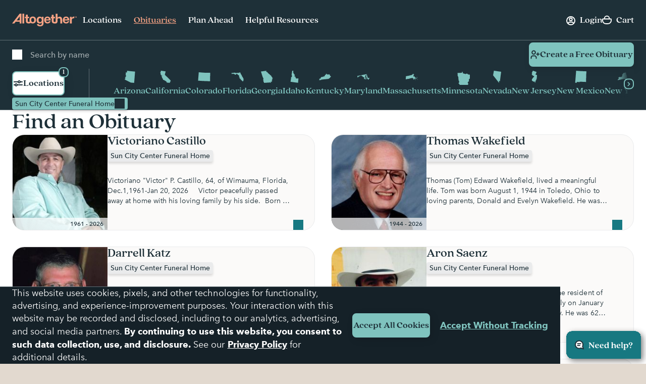

--- FILE ---
content_type: text/html;charset=UTF-8
request_url: https://www.altogetherfuneral.com/obituaries/?bids=45c2419c-ef71-11ee-a2a4-ca0646987790
body_size: 103867
content:






































<!DOCTYPE html>
<html
lang="en"
dir="ltr"
data-action="Search-Show"
data-querystring="bids=45c2419c-ef71-11ee-a2a4-ca0646987790&amp;amp;cgid=obituaries"
data-siteid="afterall"
data-locale="en_US"
data-widget="navigator"
>
<head>

<script>
    function getCookie(name) {
        function escape(s) { return s.replace(/([.*+?\^$(){}|\[\]\/\\])/g, '\$1'); }
        const match = document.cookie.match(RegExp('(?:^|;\\s*)' + escape(name) + '=([^;]*)'));
        return match ? match[1] : null;
    }
</script>


<script>
const sbc = getCookie('cc-sb');
const csbc = [];
const rrtc = getCookie('cc-nx_afterall');
const grtc = getCookie('cc-nx-g_afterall');
let sbrt;
if (csbc && sbc && csbc.indexOf(sbc) === -1) {
sbrt = new URL("https://www.altogetherfuneral.com/on/demandware.store/Sites-afterall-Site/en_US/Login-SFCCReAuth");
window.location.replace(sbrt.href);
} else if (sbc && !rrtc && grtc) {
sbrt = new URL("https://www.altogetherfuneral.com/login/");
window.location.replace(sbrt.href);
} else if (!sbc && rrtc) {
sbrt = new URL("https://www.altogetherfuneral.com/logout/");
sbrt.searchParams.set('referer', '1');
window.location.replace(sbrt.href);
}
</script>


<script>
function setCookie(name, value, options = {}) {
options = {
path: '/',
// add other defaults here if necessary
...options
};
if (options.expires instanceof Date) {
options.expires = options.expires.toUTCString();
}
let updatedCookie = encodeURIComponent(name) + "=" + encodeURIComponent(value);
for (let optionKey in options) {
updatedCookie += "; " + optionKey;
let optionValue = options[optionKey];
if (optionValue !== true) {
updatedCookie += "=" + optionValue;
}
}
document.cookie = updatedCookie;
}
function removeCookie(name) {
setCookie(name, "", {
'max-age': -1,
'domain': '.altogetherfuneral.com',
})
}
try {
const gtmAuthData = JSON.parse(decodeURIComponent(getCookie('gtmAuthData')));
const gtmCheckoutOptionData = JSON.parse(decodeURIComponent(getCookie('sfccCheckoutOptionData')));
if(!window.dataLayer) {
window.dataLayer = [];
}
if (gtmAuthData) {
window.dataLayer.push(gtmAuthData);
}
if (gtmCheckoutOptionData) {
window.dataLayer.push(gtmCheckoutOptionData);
}
removeCookie('gtmAuthData');
removeCookie('sfccCheckoutOptionData');
removeCookie('sfccPageView');
} catch (e) {}
</script>


<meta charset="UTF-8"/>





<link rel="preconnect" href="https://edge.disstg.commercecloud.salesforce.com" crossorigin="anonymous" />
<link rel="dns-prefetch" href="https://edge.disstg.commercecloud.salesforce.com" />



<link rel="preconnect" href="https://cdn.cquotient.com" crossorigin="anonymous" />
<link rel="dns-prefetch" href="https://cdn.cquotient.com" />



<link rel="preconnect" href="https://www.google-analytics.com" crossorigin="anonymous" />
<link rel="dns-prefetch" href="https://www.google-analytics.com" />



<link rel="preconnect" href="https://www.googletagmanager.com" crossorigin="anonymous" />
<link rel="dns-prefetch" href="https://www.googletagmanager.com" />





<link rel="preload" href="/on/demandware.static/Sites-afterall-Site/-/default/dw400f547d/fonts/avenirNext/AvenirNext-Regular.woff2" as="font" type="font/woff2" crossorigin="anonymous" />
<link rel="preload" href="/on/demandware.static/Sites-afterall-Site/-/default/dw04c1b1e8/fonts/avenirNext/AvenirNext-Italic.woff2" as="font" type="font/woff2" crossorigin="anonymous" />
<link rel="preload" href="/on/demandware.static/Sites-afterall-Site/-/default/dwd6206fbc/fonts/avenirNext/AvenirNext-Medium.woff2" as="font" type="font/woff2" crossorigin="anonymous" />
<link rel="preload" href="/on/demandware.static/Sites-afterall-Site/-/default/dwcab397dc/fonts/avenirNext/AvenirNext-MediumItalic.woff2" as="font" type="font/woff2" crossorigin="anonymous" />
<link rel="preload" href="/on/demandware.static/Sites-afterall-Site/-/default/dw9a549707/fonts/avenirNext/AvenirNext-Bold.woff2" as="font" type="font/woff2" crossorigin="anonymous" />
<link rel="preload" href="/on/demandware.static/Sites-afterall-Site/-/default/dwdd967ca1/fonts/avenirNext/AvenirNext-BoldItalic.woff2" as="font" type="font/woff2" crossorigin="anonymous" />
<link rel="preload" href="/on/demandware.static/Sites-afterall-Site/-/default/dwc1923bf5/fonts/quincyCF/QuincyCF-Medium.woff2" as="font" type="font/woff2" crossorigin="anonymous" />
<link rel="preload" href="/on/demandware.static/Sites-afterall-Site/-/default/dwdcdf553a/fonts/quincyCF/QuincyCF-Bold.woff2" as="font" type="font/woff2" crossorigin="anonymous" />

<style>
    @font-face {
        font-family: 'AvenirNext';
        font-weight: 400;
        font-style: normal;
        font-display: swap;
        src: url("/on/demandware.static/Sites-afterall-Site/-/default/dw400f547d/fonts/avenirNext/AvenirNext-Regular.woff2") format("woff2"),
            url("/on/demandware.static/Sites-afterall-Site/-/default/dw11925b9e/fonts/avenirNext/AvenirNext-Regular.woff") format("woff");
    }

    @font-face {
        font-family: 'AvenirNext';
        font-weight: 400;
        font-style: italic;
        font-display: swap;
        src: url("/on/demandware.static/Sites-afterall-Site/-/default/dw04c1b1e8/fonts/avenirNext/AvenirNext-Italic.woff2") format("woff2"),
            url("/on/demandware.static/Sites-afterall-Site/-/default/dw620ab517/fonts/avenirNext/AvenirNext-Italic.woff") format("woff");
    }

    @font-face {
        font-family: 'AvenirNext';
        font-weight: 500;
        font-style: normal;
        font-display: swap;
        src: url("/on/demandware.static/Sites-afterall-Site/-/default/dwd6206fbc/fonts/avenirNext/AvenirNext-Medium.woff2") format("woff2"),
            url("/on/demandware.static/Sites-afterall-Site/-/default/dw204cd8b0/fonts/avenirNext/AvenirNext-Medium.woff") format("woff");
    }

    @font-face {
        font-family: 'AvenirNext';
        font-weight: 500;
        font-style: italic;
        font-display: swap;
        src: url("/on/demandware.static/Sites-afterall-Site/-/default/dwcab397dc/fonts/avenirNext/AvenirNext-MediumItalic.woff2") format("woff2"),
            url("/on/demandware.static/Sites-afterall-Site/-/default/dw25708419/fonts/avenirNext/AvenirNext-MediumItalic.woff") format("woff");
    }

    @font-face {
        font-family: 'AvenirNext';
        font-weight: 800;
        font-style: normal;
        font-display: swap;
        src: url("/on/demandware.static/Sites-afterall-Site/-/default/dw9a549707/fonts/avenirNext/AvenirNext-Bold.woff2") format("woff2"),
            url("/on/demandware.static/Sites-afterall-Site/-/default/dw66e5bfaa/fonts/avenirNext/AvenirNext-Bold.woff") format("woff");
    }

    @font-face {
        font-family: 'AvenirNext';
        font-weight: 800;
        font-style: italic;
        font-display: swap;
        src: url("/on/demandware.static/Sites-afterall-Site/-/default/dwdd967ca1/fonts/avenirNext/AvenirNext-BoldItalic.woff2") format("woff2"),
            url("/on/demandware.static/Sites-afterall-Site/-/default/dwe03f23b9/fonts/avenirNext/AvenirNext-BoldItalic.woff") format("woff");
    }

    @font-face {
        font-family: 'QuincyCF';
        font-style:  normal;
        font-weight: 500;
        font-display: swap;
        src: url("/on/demandware.static/Sites-afterall-Site/-/default/dwc1923bf5/fonts/quincyCF/QuincyCF-Medium.woff2") format("woff2"),
            url("/on/demandware.static/Sites-afterall-Site/-/default/dwf0144a73/fonts/quincyCF/QuincyCF-Medium.woff") format("woff");
    }

    @font-face {
        font-family: 'QuincyCF';
        font-style:  normal;
        font-weight: 700;
        font-display: swap;
        src: url("/on/demandware.static/Sites-afterall-Site/-/default/dwdcdf553a/fonts/quincyCF/QuincyCF-Bold.woff2") format("woff2"),
            url("/on/demandware.static/Sites-afterall-Site/-/default/dw52de0be4/fonts/quincyCF/QuincyCF-Bold.woff") format("woff");
    }
</style>

<meta content="ie=edge" http-equiv="x-ua-compatible"/>
<meta content="width=device-width, initial-scale=1.0, maximum-scale=5.0" name="viewport"/>
<title>Altogether Obituaries</title>
<meta name="title" content="Altogether Obituaries"/>
<meta name="description" content="Access stories of a life well-lived. Search and read obituaries from across the U.S. Preserve memories, discover family history, and connect with legacy."/>
<meta name="keywords" content="Altogether"/>
<meta name="format-detection" content="telephone=no">

<meta name="robots" content="index,follow"/>





<meta property="og:image" content="https://www.altogetherfuneral.com/on/demandware.static/Sites-afterall-Site/-/default/dw36f7626d/images/default-preview.jpg"/>





<meta property="og:site_name" content="Altogether"/>






<link rel="next" href="https://www.altogetherfuneral.com/obituaries/?bids=45c2419c-ef71-11ee-a2a4-ca0646987790&amp;start=2"/>







<link rel="canonical" href="https://www.altogetherfuneral.com/obituaries/"/>



<script>!function(){window.semaphore=window.semaphore||[],window.ketch=function(){window.semaphore.push(arguments)};var e=document.createElement("script");e.type="text/javascript",e.src="https://global.ketchcdn.com/web/v3/config/foundation_partners_group_llc/website_smart_tag/boot.js",e.defer=e.async=!0,document.getElementsByTagName("head")[0].appendChild(e)}();</script>
<script>
if (window.location.href.includes('memorial-trees')) {
  document.documentElement.classList.add('l-memorial_trees');
}
</script>
<style>
[data-widget="consentTracking"],
[data-action="Product-Show"] .l-page_sub_nav,
[data-action="Product-Show"] .b-breadcrumbs,
.l-memorial_trees .l-header-region .b-message.m-banner,
[data-action="Cart-Show"] .l-header-region .b-message.m-banner,
[data-action="Search-Show"] .l-page_sub_nav,
.b-carousel_ext.m-recently_viewed_products,
.b-header_actions-item.m-minicart:has([data-count="0.0"]),
.b-header_actions-item.m-minicart:has([data-count="0"]),
.b-continue_shopping {
    display: none !important;
}
</style>





<script type="text/javascript">
(function () {
if(!window.dataLayer) {
window.dataLayer = [];
}
var pageData = JSON.parse("\u007b\"event\"\u003a\"pageview\"\u002c\"page\"\u003a\u007b\"type\"\u003a\"Obituary\u0020Search\u0020Page\"\u007d\u002c\"user\"\u003a\u007b\"id\"\u003a\"\"\u002c\"type\"\u003a\"customer\"\u002c\"logged\u005fin\"\u003afalse\u002c\"hashed\u005femail\"\u003a\"\"\u002c\"account\u005flinked\"\u003a\"not\u0020linked\"\u007d\u002c\"site\"\u003a\u007b\"environment\"\u003a\"production\"\u002c\"type\"\u003a\"Altogether\"\u007d\u007d");
window.dataLayer.push(pageData);
window.gtmPageData = Object.assign({currencyCode: 'USD'}, pageData);
})();
</script>



<!-- Google Tag Manager -->
<script>(function(w,d,s,l,i){w[l]=w[l]||[];w[l].push({'gtm.start':
new Date().getTime(),event:'gtm.js'});var f=d.getElementsByTagName(s)[0],
j=d.createElement(s),dl=l!='dataLayer'?'&l='+l:'';j.async=true;j.src=
'https://www.googletagmanager.com/gtm.js?id='+i+dl+'';f.parentNode.insertBefore(j,f);
})(window,document,'script','dataLayer','GTM-WFJWF5DT');</script>
<!-- End Google Tag Manager -->








	<script type="text/javascript" id="vwoCode">
		window._vwo_code || (function() {
		var account_id=966383,
		version=2.1,
		settings_tolerance=2000,
		library_tolerance=2500,
		use_existing_jquery=false,
		hide_element='body',
		hide_element_style = 'opacity:0 !important;filter:alpha(opacity=0) !important;background:none !important',
		/* DO NOT EDIT BELOW THIS LINE */
		f=false,w=window,d=document,v=d.querySelector('#vwoCode'),cK='_vwo_'+account_id+'_settings',cc={};try{var c=JSON.parse(localStorage.getItem('_vwo_'+account_id+'_config'));cc=c&&typeof c==='object'?c:{}}catch(e){}var stT=cc.stT==='session'?w.sessionStorage:w.localStorage;code={use_existing_jquery:function(){return typeof use_existing_jquery!=='undefined'?use_existing_jquery:undefined},library_tolerance:function(){return typeof library_tolerance!=='undefined'?library_tolerance:undefined},settings_tolerance:function(){return cc.sT||settings_tolerance},hide_element_style:function(){return'{'+(cc.hES||hide_element_style)+'}'},hide_element:function(){if(performance.getEntriesByName('first-contentful-paint')[0]){return''}return typeof cc.hE==='string'?cc.hE:hide_element},getVersion:function(){return version},finish:function(e){if(!f){f=true;var t=d.getElementById('_vis_opt_path_hides');if(t)t.parentNode.removeChild(t);if(e)(new Image).src='https://dev.visualwebsiteoptimizer.com/ee.gif?a='+account_id+e}},finished:function(){return f},addScript:function(e){var t=d.createElement('script');t.type='text/javascript';if(e.src){t.src=e.src}else{t.text=e.text}d.getElementsByTagName('head')[0].appendChild(t)},load:function(e,t){var i=this.getSettings(),n=d.createElement('script'),r=this;t=t||{};if(i){n.textContent=i;d.getElementsByTagName('head')[0].appendChild(n);if(!w.VWO||VWO.caE){stT.removeItem(cK);r.load(e)}}else{var o=new XMLHttpRequest;o.open('GET',e,true);o.withCredentials=!t.dSC;o.responseType=t.responseType||'text';o.onload=function(){if(t.onloadCb){return t.onloadCb(o,e)}if(o.status===200){_vwo_code.addScript({text:o.responseText})}else{_vwo_code.finish('&e=loading_failure:'+e)}};o.onerror=function(){if(t.onerrorCb){return t.onerrorCb(e)}_vwo_code.finish('&e=loading_failure:'+e)};o.send()}},getSettings:function(){try{var e=stT.getItem(cK);if(!e){return}e=JSON.parse(e);if(Date.now()>e.e){stT.removeItem(cK);return}return e.s}catch(e){return}},init:function(){if(d.URL.indexOf('__vwo_disable__')>-1)return;var e=this.settings_tolerance();w._vwo_settings_timer=setTimeout(function(){_vwo_code.finish();stT.removeItem(cK)},e);var t;if(this.hide_element()!=='body'){t=d.createElement('style');var i=this.hide_element(),n=i?i+this.hide_element_style():'',r=d.getElementsByTagName('head')[0];t.setAttribute('id','_vis_opt_path_hides');v&&t.setAttribute('nonce',v.nonce);t.setAttribute('type','text/css');if(t.styleSheet)t.styleSheet.cssText=n;else t.appendChild(d.createTextNode(n));r.appendChild(t)}else{t=d.getElementsByTagName('head')[0];var n=d.createElement('div');n.style.cssText='z-index: 2147483647 !important;position: fixed !important;left: 0 !important;top: 0 !important;width: 100% !important;height: 100% !important;background: white !important;';n.setAttribute('id','_vis_opt_path_hides');n.classList.add('_vis_hide_layer');t.parentNode.insertBefore(n,t.nextSibling)}var o='https://dev.visualwebsiteoptimizer.com/j.php?a='+account_id+'&u='+encodeURIComponent(d.URL)+'&vn='+version;if(w.location.search.indexOf('_vwo_xhr')!==-1){this.addScript({src:o})}else{this.load(o+'&x=true')}}};w._vwo_code=code;code.init();})();
	</script>










	<script type="text/javascript" id="vwoCode">
		window._vwo_code || (function() {
		var account_id=966383,
		version=2.1,
		settings_tolerance=2000,
		library_tolerance=2500,
		use_existing_jquery=false,
		hide_element='body',
		hide_element_style = 'opacity:0 !important;filter:alpha(opacity=0) !important;background:none !important',
		/* DO NOT EDIT BELOW THIS LINE */
		f=false,w=window,d=document,v=d.querySelector('#vwoCode'),cK='_vwo_'+account_id+'_settings',cc={};try{var c=JSON.parse(localStorage.getItem('_vwo_'+account_id+'_config'));cc=c&&typeof c==='object'?c:{}}catch(e){}var stT=cc.stT==='session'?w.sessionStorage:w.localStorage;code={use_existing_jquery:function(){return typeof use_existing_jquery!=='undefined'?use_existing_jquery:undefined},library_tolerance:function(){return typeof library_tolerance!=='undefined'?library_tolerance:undefined},settings_tolerance:function(){return cc.sT||settings_tolerance},hide_element_style:function(){return'{'+(cc.hES||hide_element_style)+'}'},hide_element:function(){if(performance.getEntriesByName('first-contentful-paint')[0]){return''}return typeof cc.hE==='string'?cc.hE:hide_element},getVersion:function(){return version},finish:function(e){if(!f){f=true;var t=d.getElementById('_vis_opt_path_hides');if(t)t.parentNode.removeChild(t);if(e)(new Image).src='https://dev.visualwebsiteoptimizer.com/ee.gif?a='+account_id+e}},finished:function(){return f},addScript:function(e){var t=d.createElement('script');t.type='text/javascript';if(e.src){t.src=e.src}else{t.text=e.text}d.getElementsByTagName('head')[0].appendChild(t)},load:function(e,t){var i=this.getSettings(),n=d.createElement('script'),r=this;t=t||{};if(i){n.textContent=i;d.getElementsByTagName('head')[0].appendChild(n);if(!w.VWO||VWO.caE){stT.removeItem(cK);r.load(e)}}else{var o=new XMLHttpRequest;o.open('GET',e,true);o.withCredentials=!t.dSC;o.responseType=t.responseType||'text';o.onload=function(){if(t.onloadCb){return t.onloadCb(o,e)}if(o.status===200){_vwo_code.addScript({text:o.responseText})}else{_vwo_code.finish('&e=loading_failure:'+e)}};o.onerror=function(){if(t.onerrorCb){return t.onerrorCb(e)}_vwo_code.finish('&e=loading_failure:'+e)};o.send()}},getSettings:function(){try{var e=stT.getItem(cK);if(!e){return}e=JSON.parse(e);if(Date.now()>e.e){stT.removeItem(cK);return}return e.s}catch(e){return}},init:function(){if(d.URL.indexOf('__vwo_disable__')>-1)return;var e=this.settings_tolerance();w._vwo_settings_timer=setTimeout(function(){_vwo_code.finish();stT.removeItem(cK)},e);var t;if(this.hide_element()!=='body'){t=d.createElement('style');var i=this.hide_element(),n=i?i+this.hide_element_style():'',r=d.getElementsByTagName('head')[0];t.setAttribute('id','_vis_opt_path_hides');v&&t.setAttribute('nonce',v.nonce);t.setAttribute('type','text/css');if(t.styleSheet)t.styleSheet.cssText=n;else t.appendChild(d.createTextNode(n));r.appendChild(t)}else{t=d.getElementsByTagName('head')[0];var n=d.createElement('div');n.style.cssText='z-index: 2147483647 !important;position: fixed !important;left: 0 !important;top: 0 !important;width: 100% !important;height: 100% !important;background: white !important;';n.setAttribute('id','_vis_opt_path_hides');n.classList.add('_vis_hide_layer');t.parentNode.insertBefore(n,t.nextSibling)}var o='https://dev.visualwebsiteoptimizer.com/j.php?a='+account_id+'&u='+encodeURIComponent(d.URL)+'&vn='+version;if(w.location.search.indexOf('_vwo_xhr')!==-1){this.addScript({src:o})}else{this.load(o+'&x=true')}}};w._vwo_code=code;code.init();})();
	</script>



























    


<link as="style" href="/on/demandware.static/Sites-afterall-Site/-/en_US/v1769374892325/common-critical-altogether.css" rel="preload" />

<link
rel="stylesheet"
href="/on/demandware.static/Sites-afterall-Site/-/en_US/v1769374892325/common-critical-altogether.css"
class="js-styles"


/>



<script> </script>





    


<link as="style" href="/on/demandware.static/Sites-afterall-Site/-/en_US/v1769374892325/common-altogether.css" rel="preload" />

<link
rel="stylesheet"
href="/on/demandware.static/Sites-afterall-Site/-/en_US/v1769374892325/common-altogether.css"
class="js-styles"


/>



<script> </script>



    


<link as="style" href="/on/demandware.static/Sites-afterall-Site/-/en_US/v1769374892325/page_designer.css" rel="preload" />

<link
rel="stylesheet"
href="/on/demandware.static/Sites-afterall-Site/-/en_US/v1769374892325/page_designer.css"
class="js-styles"


/>



<script> </script>



    


<link as="style" href="/on/demandware.static/Sites-afterall-Site/-/en_US/v1769374892325/obituary-search-altogether.css" rel="preload" />

<link
rel="stylesheet"
href="/on/demandware.static/Sites-afterall-Site/-/en_US/v1769374892325/obituary-search-altogether.css"
class="js-styles"


/>



<script> </script>





    <link rel="prefetch" href="/on/demandware.static/Sites-afterall-Site/-/en_US/v1769374892325/obituary-search-altogether.css" as="style" />




    <script>
        (function () {
            function log(type, message, line, column, e) {
                var request = window.XMLHttpRequest;
                try {
                    var xhr = new request();
                    var logurl = "/on/demandware.store/Sites-afterall-Site/en_US/Error-JsLogger";
                    var params = 'type=' + type +
                        '&message=' + message +
                        '&url=' + window.location.href +
                        '&line=' + line +
                        '&column=' + column +
                        '&stack=' + (e && e.stack) +
                        '&ajax=true';

                    xhr.open("POST", logurl, true);
                    xhr.setRequestHeader("Content-Type", "application/x-www-form-urlencoded");
                    xhr.setRequestHeader("x-requested-with", "XMLHttpRequest");
                    xhr.timeout = 5000;
                    xhr.send(params);
                } catch (e) {}
            }

            window.onerror = function(message, url, line, column, e) {
                log('window.onerror', message, line, column, e);
                return false;
            };
            if (window.console) {
                var consoleError = console.error;
                console.error = function () {
                    consoleError.apply(this, arguments);
                    log('console.error', arguments[0], 'N/A', 'N/A', new Error());
                };

                var consoleWarn = console.warn;
                console.warn = function () {
                    consoleWarn.apply(this, arguments);
                    log('console.warn', arguments[0], 'N/A', 'N/A', new Error());
                };
            }
        })();
    </script>




<script>
    window.contexts = ["global","page_designer","obituary_search","page_designer"];
    window.sfccData = {"siteType":"Altogether","testGroup":"","resources":{"gtm":{"locationSearch":"Location Search Page - Location Item","locationMarket":"Market Landing Page - Location Item"}},"wishlistActionUrls":{"getItems":"/on/demandware.store/Sites-afterall-Site/en_US/Wishlist-GetItems","addToWishlist":"/on/demandware.store/Sites-afterall-Site/en_US/Wishlist-AddProduct","removeFromWishlist":"/on/demandware.store/Sites-afterall-Site/en_US/Wishlist-RemoveProduct"},"siteData":{"id":"afterall"},"isCountryCodeInputEnabled":false};
</script>



<script>
    window.headInitTime = Date.now();

    window.tauData = window.tauData || {};
    window.tauData.currentSiteId = 'afterall';
    window.tauData.currentSiteLocale = 'en_US';
    window.globalPreferences = {
        siteId: 'afterall'
    };

    document.addEventListener('DOMContentLoaded', function () {
        window.domReadyTime = Date.now();
    }, { once: true });
    window.assetsStaticURL = '/on/demandware.static/Sites-afterall-Site/-/en_US/v1769374892325/';
</script>


    
        <script async="async" src="/on/demandware.static/Sites-afterall-Site/-/en_US/v1769374892325/app_altogether.js" crossorigin="anonymous"></script>
    





    <link href="/on/demandware.static/Sites-afterall-Site/-/default/dw0e4a19b7/images/favicons/apple-icon-180x180.png" rel="apple-touch-icon" sizes="180x180"/>

    <link href="/on/demandware.static/Sites-afterall-Site/-/default/dw31995c0a/images/favicons/apple-icon-152x152.png" rel="apple-touch-icon" sizes="152x152"/>

<link href="/on/demandware.static/Sites-afterall-Site/-/default/dw0e4a19b7/images/favicons/apple-icon-180x180.png" rel="apple-touch-icon"/>


    <link href="/on/demandware.static/Sites-afterall-Site/-/default/dw80df2b1e/images/favicons/favicon-32x32.png" rel="shortcut icon" sizes="32x32" type="image/png"/>

    <link href="/on/demandware.static/Sites-afterall-Site/-/default/dwbbbad8d5/images/favicons/favicon-16x16.png" rel="shortcut icon" sizes="16x16" type="image/png"/>

<link href="/on/demandware.static/Sites-afterall-Site/-/default/dwe52664d7/images/favicons/manifest.json" rel="manifest"/>
<meta content="#1e3038" name="theme-color"/>


<script type="text/javascript">//<!--
/* <![CDATA[ (head-active_data.js) */
var dw = (window.dw || {});
dw.ac = {
    _analytics: null,
    _events: [],
    _category: "",
    _searchData: "",
    _anact: "",
    _anact_nohit_tag: "",
    _analytics_enabled: "true",
    _timeZone: "America/New_York",
    _capture: function(configs) {
        if (Object.prototype.toString.call(configs) === "[object Array]") {
            configs.forEach(captureObject);
            return;
        }
        dw.ac._events.push(configs);
    },
	capture: function() { 
		dw.ac._capture(arguments);
		// send to CQ as well:
		if (window.CQuotient) {
			window.CQuotient.trackEventsFromAC(arguments);
		}
	},
    EV_PRD_SEARCHHIT: "searchhit",
    EV_PRD_DETAIL: "detail",
    EV_PRD_RECOMMENDATION: "recommendation",
    EV_PRD_SETPRODUCT: "setproduct",
    applyContext: function(context) {
        if (typeof context === "object" && context.hasOwnProperty("category")) {
        	dw.ac._category = context.category;
        }
        if (typeof context === "object" && context.hasOwnProperty("searchData")) {
        	dw.ac._searchData = context.searchData;
        }
    },
    setDWAnalytics: function(analytics) {
        dw.ac._analytics = analytics;
    },
    eventsIsEmpty: function() {
        return 0 == dw.ac._events.length;
    }
};
/* ]]> */
// -->
</script>
<script type="text/javascript">//<!--
/* <![CDATA[ (head-cquotient.js) */
var CQuotient = window.CQuotient = {};
CQuotient.clientId = 'bhfg-afterall';
CQuotient.realm = 'BHFG';
CQuotient.siteId = 'afterall';
CQuotient.instanceType = 'prd';
CQuotient.locale = 'en_US';
CQuotient.fbPixelId = '__UNKNOWN__';
CQuotient.activities = [];
CQuotient.cqcid='';
CQuotient.cquid='';
CQuotient.cqeid='';
CQuotient.cqlid='';
CQuotient.apiHost='api.cquotient.com';
/* Turn this on to test against Staging Einstein */
/* CQuotient.useTest= true; */
CQuotient.useTest = ('true' === 'false');
CQuotient.initFromCookies = function () {
	var ca = document.cookie.split(';');
	for(var i=0;i < ca.length;i++) {
	  var c = ca[i];
	  while (c.charAt(0)==' ') c = c.substring(1,c.length);
	  if (c.indexOf('cqcid=') == 0) {
		CQuotient.cqcid=c.substring('cqcid='.length,c.length);
	  } else if (c.indexOf('cquid=') == 0) {
		  var value = c.substring('cquid='.length,c.length);
		  if (value) {
		  	var split_value = value.split("|", 3);
		  	if (split_value.length > 0) {
			  CQuotient.cquid=split_value[0];
		  	}
		  	if (split_value.length > 1) {
			  CQuotient.cqeid=split_value[1];
		  	}
		  	if (split_value.length > 2) {
			  CQuotient.cqlid=split_value[2];
		  	}
		  }
	  }
	}
}
CQuotient.getCQCookieId = function () {
	if(window.CQuotient.cqcid == '')
		window.CQuotient.initFromCookies();
	return window.CQuotient.cqcid;
};
CQuotient.getCQUserId = function () {
	if(window.CQuotient.cquid == '')
		window.CQuotient.initFromCookies();
	return window.CQuotient.cquid;
};
CQuotient.getCQHashedEmail = function () {
	if(window.CQuotient.cqeid == '')
		window.CQuotient.initFromCookies();
	return window.CQuotient.cqeid;
};
CQuotient.getCQHashedLogin = function () {
	if(window.CQuotient.cqlid == '')
		window.CQuotient.initFromCookies();
	return window.CQuotient.cqlid;
};
CQuotient.trackEventsFromAC = function (/* Object or Array */ events) {
try {
	if (Object.prototype.toString.call(events) === "[object Array]") {
		events.forEach(_trackASingleCQEvent);
	} else {
		CQuotient._trackASingleCQEvent(events);
	}
} catch(err) {}
};
CQuotient._trackASingleCQEvent = function ( /* Object */ event) {
	if (event && event.id) {
		if (event.type === dw.ac.EV_PRD_DETAIL) {
			CQuotient.trackViewProduct( {id:'', alt_id: event.id, type: 'raw_sku'} );
		} // not handling the other dw.ac.* events currently
	}
};
CQuotient.trackViewProduct = function(/* Object */ cqParamData){
	var cq_params = {};
	cq_params.cookieId = CQuotient.getCQCookieId();
	cq_params.userId = CQuotient.getCQUserId();
	cq_params.emailId = CQuotient.getCQHashedEmail();
	cq_params.loginId = CQuotient.getCQHashedLogin();
	cq_params.product = cqParamData.product;
	cq_params.realm = cqParamData.realm;
	cq_params.siteId = cqParamData.siteId;
	cq_params.instanceType = cqParamData.instanceType;
	cq_params.locale = CQuotient.locale;
	
	if(CQuotient.sendActivity) {
		CQuotient.sendActivity(CQuotient.clientId, 'viewProduct', cq_params);
	} else {
		CQuotient.activities.push({activityType: 'viewProduct', parameters: cq_params});
	}
};
/* ]]> */
// -->
</script>




    

    


</head>
<body
class="
l-page m-has_vertical_header




"
id="page-body"
data-widget="focusHighlighter"
data-event-keyup="handleKeyup"
data-event-click="handleClick"
>
<div data-widget="gtmSearchTracker"></div>

<!-- Google Tag Manager (noscript) -->
<noscript><iframe src="https://www.googletagmanager.com/ns.html?id=GTM-WFJWF5DT"
height="0" width="0" style="display:none;visibility:hidden"></iframe></noscript>
<!-- End Google Tag Manager (noscript) -->

<svg height="0" width="0" style="position:absolute" viewBox="0 0 0 0" xmlns="http://www.w3.org/2000/svg">
    <symbol id="close">
        <path d="M6 6L14 14" stroke="currentColor" stroke-width="2" stroke-linecap="round"/>
        <path d="M6 14L14 6" stroke="currentColor" stroke-width="2" stroke-linecap="round"/>
    </symbol>

    

    <symbol id="arrow-back" viewBox="0 0 20 20" >
        <path d="M12 6L8 10L12 14" stroke="currentColor" fill="none" stroke-width="2" stroke-linecap="round" stroke-linejoin="round"/>
    </symbol>
    <symbol id="arrow-forward" viewBox="0 0 21 20">
        <path fill="currentColor" fill-rule="evenodd" clip-rule="evenodd" d="M7.8 14.7a1 1 0 0 1 0-1.4L11 10 7.8 6.7a1 1 0 0 1 1.4-1.4l4 4c.4.4.4 1 0 1.4l-4 4a1 1 0 0 1-1.4 0Z"/>
    </symbol>

    <symbol id="arrow-down" viewBox="0 0 20 20">
        <path fill="currentColor" d="M6 7a1 1 0 0 0-.707.293 1 1 0 0 0 0 1.414l4 4a1 1 0 0 0 1.414 0l4-4a1 1 0 0 0 0-1.414 1 1 0 0 0-1.414 0L10 10.586 6.707 7.293A1 1 0 0 0 6 7z"/>
    </symbol>
    <symbol id="star" viewBox="0 0 24 24">
        <path stroke="var(--star-stroke, none)" fill="var(--star-color, currentColor)" d="M11.64 1.58c.11-.35.6-.35.72 0l2.24 7.27c.09.26.33.44.6.44h7.32c.36 0 .51.46.23.68l-5.97 4.55c-.2.16-.29.43-.21.68l2.27 7.34c.1.35-.3.63-.6.41l-5.86-4.48a.63.63 0 0 0-.76 0l-5.87 4.48a.37.37 0 0 1-.59-.4l2.27-7.35a.62.62 0 0 0-.21-.68L1.25 9.97a.38.38 0 0 1 .23-.68H8.8c.27 0 .51-.18.6-.44l2.24-7.27Z" />
    </symbol>
    <symbol id="star-half">
        <path class="b-rating-empty" d="m13.344 15.662-5.0953-2.6691-5.0873 2.6842 0.96393-5.6707-4.1249-4.0089 5.691-0.83558 2.538-5.1618 2.5533 5.1543 5.6935 0.81868-4.113 4.0211z"></path>
        <path class="b-rating-filled" d="m8.1348 0.19141-2.4434 4.9707-5.6914 0.83594 4.125 4.0078-0.96484 5.6719 4.9746-2.625v-12.861z"></path>
    </symbol>
    <symbol id="heart" viewBox="0 0 32 32">
        <path fill-rule="evenodd" stroke="currentColor" stroke-width="2" d="M8.5 1.5C4.356 1.5 1 4.857 1 9.003.898 17.092 16 27.5 16 27.5S31.107 17.088 31 9c0-4.147-3.36-7.5-7.5-7.5-3.39 0-6.256 2.26-7.184 5.348-.206.684-.316 1.41-.316 2.159C16 4.872 12.644 1.5 8.5 1.5z"></path>
    </symbol>
    <symbol id="check" viewBox="0 0 13 10">
        <path fill="currentColor" fill-rule="evenodd" clip-rule="evenodd" d="M12.707.793a1 1 0 0 1 0 1.414l-7 7a1 1 0 0 1-1.414 0l-3.5-3.5a1 1 0 0 1 1.414-1.414L5 7.086 11.293.793a1 1 0 0 1 1.414 0Z"/>
    </symbol>
    <symbol id="map-marker" viewBox="0 0 20 20" fill="none">
        <g stroke="currentColor" fill="var(--fill-color, none)" stroke-width="2" stroke-linecap="round" stroke-linejoin="round">
            <path stroke-linejoin="round" d="M17 9.11c0 3.93-3.13 7.11-7 8.89-3.87-1.78-7-4.96-7-8.89A7.06 7.06 0 0 1 10 2c3.87 0 7 3.18 7 7.11Z" />
            <path stroke-linejoin="round" d="M12.63 9.11A2.65 2.65 0 0 1 10 11.78 2.65 2.65 0 0 1 7.37 9.1 2.65 2.65 0 0 1 10 6.44c1.45 0 2.63 1.2 2.63 2.67Z" />
        </g>
    </symbol>
    <symbol id="phone" viewBox="0 0 20 20">
        <path fill="var(--fill-color, none)" stroke="currentColor" stroke-width="2" stroke-linecap="round" stroke-linejoin="round" d="m5.96 2.46 1.57 2.61c.22.34.11.8-.11 1.14L6.07 7.46c-.23.34-.34.8-.11 1.14.56 1.25 2.24 4.1 5.39 5.46.33.12.78.12 1-.22l1.24-1.26a.86.86 0 0 1 1.12-.11l2.81 1.7c.34.23.56.58.45.92a3.96 3.96 0 0 1-.9 1.82c-.78.9-2.47 1.25-3.81 1.02-1.35-.23-4.07-1.54-7.1-4.45-3.04-2.9-3.9-5.68-4.13-7.72A3.4 3.4 0 0 1 3.6 2.34 3.42 3.42 0 0 1 5.06 2c.34 0 .67.11.9.46Z" />
    </symbol>
    <symbol id="clock" viewBox="0 0 20 20">
        <g stroke="currentColor" fill="var(--fill-color, none)" stroke-width="2" stroke-linecap="round" stroke-linejoin="round">
            <path d="M10 18a8 8 0 1 0 0-16 8 8 0 0 0 0 16Z" />
            <path d="M10 7v3.75L12 13" />
        </g>
    </symbol>
    <symbol id="market" viewBox="0 0 20 20">
        <path fill="var(--fill-color, none)" stroke-linejoin="round" stroke-linecap="round" stroke-width="2" stroke="currentColor" d="M16.818 18.024H3.104V4.882h13.714v13.142z"/>
        <path fill="var(--fill-color, none)" d="M1.961 5.072v.762c0 .606.281 1.188.781 1.616.5.429 1.178.67 1.886.67.707 0 1.385-.241 1.885-.67.5-.428.781-1.01.781-1.616v-.762H1.961zm5.333.762c0 .606.281 1.188.781 1.616.5.429 1.179.67 1.886.67.707 0 1.386-.241 1.886-.67.5-.428.78-1.01.78-1.616v-.762l-5.333.762zm5.334 0c0 .606.28 1.188.78 1.616.5.429 1.18.67 1.886.67.708 0 1.386-.241 1.886-.67.5-.428.781-1.01.781-1.616v-.762h-16L3.74 2.024h12.444l1.778 3.048"/>
        <path fill="var(--fill-color, none)" stroke-linejoin="round" stroke-linecap="round" stroke-width="2" stroke="currentColor" d="M12.628 5.834c0 .606.28 1.188.78 1.616.5.429 1.18.67 1.886.67.708 0 1.386-.241 1.886-.67.5-.428.781-1.01.781-1.616v-.762h-16L3.74 2.024h12.444l1.778 3.048m-16 0v.762c0 .606.281 1.188.781 1.616.5.429 1.178.67 1.886.67.707 0 1.385-.241 1.885-.67.5-.428.781-1.01.781-1.616v-.762H1.961zm5.333.762c0 .606.281 1.188.781 1.616.5.429 1.179.67 1.886.67.707 0 1.386-.241 1.886-.67.5-.428.78-1.01.78-1.616v-.762l-5.333.762zM7.961 17.453v-2.667a1.333 1.333 0 0 1 1.333-1.333h1.334a1.334 1.334 0 0 1 1.333 1.333v2.667"/>
    </symbol>
    <symbol id="brand" viewBox="0 0 20 20">
        <path stroke="currentColor" stroke-width="2" stroke-linecap="round" stroke-linejoin="round" fill="var(--fill-color, none)" d="M16.857 18H3.143V4.857h13.714V18Z"/>
        <path stroke="currentColor" stroke-width="2" stroke-linecap="round" stroke-linejoin="round" fill="var(--fill-color, none)" d="M2 6h16l-1.778-4H3.778L2 6Z"/>
        <path stroke="currentColor" stroke-width="2" stroke-linecap="round" stroke-linejoin="round" fill="var(--fill-color, none)" d="M7 17.429v-2.667c0-.354.21-.693.586-.943.375-.25.884-.39 1.414-.39h2c.53 0 1.04.14 1.414.39.375.25.586.59.586.943v2.667"/>
        <circle fill="currentColor" cx="10" cy="10.5" r="1"/>
        <path stroke="currentColor" stroke-width="2" stroke-linecap="round" fill="var(--fill-color, none)" d="M4 11v0a4 4 0 0 0 4-4v0M16 11v0a4 4 0 0 1-4-4v0"/>
    </symbol>
    <symbol id="distance" viewBox="0 0 20 20">
        <path fill="currentColor" fill-rule="evenodd" clip-rule="evenodd" d="M0 12.5a1 1 0 1 0 2 0v-1h1.6a1 1 0 1 0 0-2H2v-1a1 1 0 0 0-2 0v4Z"/>
        <path fill="currentColor" fill-rule="evenodd" clip-rule="evenodd" d="M20 12.5a1 1 0 1 1-2 0v-1h-1.6a1 1 0 1 1 0-2H18v-1a1 1 0 1 1 2 0v4Z"/>
        <path stroke="currentColor" stroke-width="2" stroke-linecap="round" stroke-linejoin="round" d="M12 10.5h1.2"/>
        <path stroke="currentColor" stroke-width="2" stroke-linecap="round" stroke-linejoin="round" d="M7 10.5h1.2"/>
    </symbol>
</svg>

<div class="b-notification_dialogs">























<div
    data-widget="consentTracking"
    data-reject-url="/on/demandware.store/Sites-afterall-Site/en_US/ConsentTracking-SetSession?consent=false"
    data-accept-url="/on/demandware.store/Sites-afterall-Site/en_US/ConsentTracking-SetSession?consent=true"
    data-tracking-selected="false"
    data-consent-api="true"
>
    
        <div
            id="consent-dialog"
            class="b-notification_dialog m-dark"
            data-tau="consent-dialog"
        >
            <div class="b-notification_dialog-inner">
                <div class="b-notification_dialog-content">
                    


    
    

    <!-- dwMarker="content" dwContentID="910f8f4420caa16bac3fc72a5c" -->
    <h2 id="consent-dialog-label" class="b-notification_dialog-title">Consent tracking</h2>
                <p id="consent-dialog-description">
                    This website uses cookies, pixels, and other technologies for functionality, advertising, and experience-improvement purposes.
                    Your interaction with this website may be recorded and disclosed, including to our analytics, advertising, and social media partners.
                    <b>By continuing to use this website, you consent to such data collection, use, and disclosure.</b> See our
                    <a href="https://www.altogetherfuneral.com/help-center/privacy-policy.html" class="b-notification_dialog-link" target="_blank" rel="noreferrer">Privacy Policy</a>
                    for additional details.
                </p>
    <!-- END_dwmarker -->


                </div>
                <button
                    class="b-notification_dialog-button b-button "
                    aria-controls="consent-dialog"
                    type="button"
                    data-event-click="accept"
                    data-tau="consent-dialog_accept"
                >
                    Accept All Cookies
                </button>
                <div class="b-notification_dialog-link_container">
                    <a
                        class="b-link_primary"
                        href="#"
                        aria-controls="consent-dialog"
                        data-event-click.prevent="reject"
                        data-tau="consent-dialog_reject"
                    >
                        Accept Without Tracking
                    </a>
                </div>
            </div>
        </div>
    
</div>

<div data-widget="connectionMonitor">
    <div data-ref="container" hidden="hidden"></div>

    <script type="template/mustache" data-ref="template">
        <div
            id="connection-dialog"
            role="alert"
            class="b-message m-error m-hide_icon b-connection_monitor"
            data-ref="container"
        >
            <div class="b-connection_monitor-inner">
                <div class="b-connection_monitor-icon">
                    <svg width="29" height="28" viewBox="0 0 29 28" fill="none" xmlns="http://www.w3.org/2000/svg">
    <path d="M9.5 12.0001C8.70435 12.0001 7.94129 12.3161 7.37868 12.8788C6.81607 13.4414 6.5 14.2044 6.5 15.0001C6.5 15.7957 6.81607 16.5588 7.37868 17.1214C7.94129 17.684 8.70435 18.0001 9.5 18.0001L13.5 18.0001H15M21.6213 17.1214C22.1839 16.5588 22.5 15.7957 22.5 15.0001C22.5 14.2044 22.1839 13.4414 21.6213 12.8788C21.0587 12.3161 20.2956 12.0001 19.5 12.0001C19.3189 12.0009 19.1382 12.0177 18.96 12.0501C18.8548 10.9401 18.3394 9.90922 17.5146 9.15895C16.6899 8.40868 15.615 7.99292 14.5 7.99292C13.7735 7.99292 13.0639 8.16946 12.4295 8.50006" stroke="currentColor" stroke-width="2" stroke-linecap="round" stroke-linejoin="round"/>
    <path d="M5.5 5L23.5 23" stroke="currentColor" stroke-width="2" stroke-linecap="round" stroke-linejoin="round"/>
</svg>

                </div>
                <span class="b-connection_monitor-message">
                    <span class="b-connection_monitor-caption">
                        No connection.
                    </span>
                    Please check your internet connection and try again.
                </span>
                <button
                    class="b-connection_monitor-btn"
                    aria-controls="connection-dialog"
                    aria-label="Close"
                    title="Close"
                    type="button"
                    data-event-click="hideAlert"
                >
                    <svg width="32" height="32"  viewBox="0 0 32 32" fill="none" xmlns="http://www.w3.org/2000/svg">
    <circle stroke="currentColor" fill="#fff" cx="16" cy="16" r="15" stroke-width="2"/>
    <path stroke="currentColor" stroke-width="2" stroke-linecap="round" d="m10 10 12 12M10 22l12-12" />
</svg>

                </button>
            </div>

        </div>
    </script>
</div>

</div>
<a href="#maincontent" class="b-skip_to" rel="nofollow">
    <span class="b-skip_to-text">Skip to Content (Press Enter)</span>
</a>
<a href="#footercontent" class="b-skip_to" rel="nofollow">
    <span class="b-skip_to-text">Skip to Footer (Press Enter)</span>
</a>

<div
    id="csrf-token-element"
    data-token-name="csrf_token"
    data-token-value="nMYxQuJ8jWvxggQLIY7s5mO0IVoWvIencGwH9O7LbL0a2YW8jGiMdN-w5p-uijAu8rRv1fGQOI3keQyb83hApy4JWP7DnUaPOq15SJpUYx2j1Ak8GswYKeh5gMugTZh5jdOy7Y7DW1m99DcE6EwwdzpoTmCoZmnRmi1vVIMJFkXc3yFg12U="
    hidden="hidden"
></div>


<script>
    window.sfccUnCachedData = {"customerData":{"customerId":"abdknnzFgTe460QuhN6B0iwjN1","isAnonymous":true}};
</script>


























<div id="js-disabled">
    <noscript>
        <div class="b-header_message m-error" role="alert">
            <div class="b-header_message-inner">
                


    
    

    <!-- dwMarker="content" dwContentID="9a97decf4047ae7460bb8d87ba" -->
    <p class="b-header_message-icon"><svg width="25" height="24" viewBox="0 0 25 24" fill="none" xmlns="http://www.w3.org/2000/svg">
    <path d="M22.5 12C22.5 17.5228 18.0228 22 12.5 22C6.97715 22 2.5 17.5228 2.5 12C2.5 6.47715 6.97715 2 12.5 2C18.0228 2 22.5 6.47715 22.5 12Z" fill="#B23939"/>
    <path d="M22.5 12C22.5 17.5228 18.0228 22 12.5 22C6.97715 22 2.5 17.5228 2.5 12C2.5 6.47715 6.97715 2 12.5 2C18.0228 2 22.5 6.47715 22.5 12Z" fill="white" fill-opacity="0.8"/>
    <path d="M22.5 12C22.5 17.5228 18.0228 22 12.5 22C6.97715 22 2.5 17.5228 2.5 12C2.5 6.47715 6.97715 2 12.5 2C18.0228 2 22.5 6.47715 22.5 12Z" stroke="#B23939" stroke-width="2"/>
    <path d="M12.5 6V13.6364M12.5 17.9891V18" stroke="#B23939" stroke-width="2" stroke-linecap="round" stroke-linejoin="round"/>
</svg></p>
                <p class="b-header_message-info">Your browser's Javascript functionality is turned off. Please visit your browser's Settings to turn it on for the optimal Altogether site experience</p>
    <!-- END_dwmarker -->


            </div>
        </div>
    </noscript>
</div>


<script>
    document.getElementById('js-disabled').style.display = 'none';
</script>

<div class="b-header_message m-error" role="alert" id="js-outdated-browser" style="display:none;">
    <div class="b-header_message-inner">
        


    
    

    <!-- dwMarker="content" dwContentID="6286490fac48978f7b77287800" -->
    <p class="b-header_message-icon"><svg width="25" height="24" viewBox="0 0 25 24" fill="none" xmlns="http://www.w3.org/2000/svg">
    <path d="M22.5 12C22.5 17.5228 18.0228 22 12.5 22C6.97715 22 2.5 17.5228 2.5 12C2.5 6.47715 6.97715 2 12.5 2C18.0228 2 22.5 6.47715 22.5 12Z" fill="#B23939"/>
    <path d="M22.5 12C22.5 17.5228 18.0228 22 12.5 22C6.97715 22 2.5 17.5228 2.5 12C2.5 6.47715 6.97715 2 12.5 2C18.0228 2 22.5 6.47715 22.5 12Z" fill="white" fill-opacity="0.8"/>
    <path d="M22.5 12C22.5 17.5228 18.0228 22 12.5 22C6.97715 22 2.5 17.5228 2.5 12C2.5 6.47715 6.97715 2 12.5 2C18.0228 2 22.5 6.47715 22.5 12Z" stroke="#B23939" stroke-width="2"/>
    <path d="M12.5 6V13.6364M12.5 17.9891V18" stroke="#B23939" stroke-width="2" stroke-linecap="round" stroke-linejoin="round"/>
</svg></p>
                <p class="b-header_message-info">
                    You are using unsupported browser or your browser might be in the Compatibility View mode. <br>
                    If this persists, please call our care team at <a href="tel:8449424909" title="Phone">(844) 942-4909</a>
                </p>
    <!-- END_dwmarker -->


    </div>
</div>


<script>
    if (typeof Symbol === 'undefined') {
        document.getElementById('js-outdated-browser').style.display = 'block';
    }
</script>

<div class="b-header_message m-error" role="alert" id="cookies-error-message" style="display:none;">
    <div class="b-header_message-inner">
        


    
    

    <!-- dwMarker="content" dwContentID="368bc0fdea986633f73775c2f7" -->
    <p class="b-header_message-icon"><svg width="25" height="24" viewBox="0 0 25 24" fill="none" xmlns="http://www.w3.org/2000/svg">
    <path d="M22.5 12C22.5 17.5228 18.0228 22 12.5 22C6.97715 22 2.5 17.5228 2.5 12C2.5 6.47715 6.97715 2 12.5 2C18.0228 2 22.5 6.47715 22.5 12Z" fill="#B23939"/>
    <path d="M22.5 12C22.5 17.5228 18.0228 22 12.5 22C6.97715 22 2.5 17.5228 2.5 12C2.5 6.47715 6.97715 2 12.5 2C18.0228 2 22.5 6.47715 22.5 12Z" fill="white" fill-opacity="0.8"/>
    <path d="M22.5 12C22.5 17.5228 18.0228 22 12.5 22C6.97715 22 2.5 17.5228 2.5 12C2.5 6.47715 6.97715 2 12.5 2C18.0228 2 22.5 6.47715 22.5 12Z" stroke="#B23939" stroke-width="2"/>
    <path d="M12.5 6V13.6364M12.5 17.9891V18" stroke="#B23939" stroke-width="2" stroke-linecap="round" stroke-linejoin="round"/>
</svg></p>
                <p class="b-header_message-info">
                    Your cookies are disabled. Please enable these cookies or check whether they are being blocked by another program so that you can best experience our site.<br>
                    If this persists, please call our care team at <a href="tel:8448424209" title="Phone">(844) 942-4209</a>
                </p>
    <!-- END_dwmarker -->


    </div>
</div>

<script>
    if (!navigator.cookieEnabled) {
        document.getElementById('cookies-error-message').style.display = 'block';
    }
</script>









    
	 

	







    <header
        data-widget="contextLoader"
        data-context="header"
        data-init-on-load="loadContext"
        class="l-header m-vertical-xl afterall"
        aria-label="Site header"
        data-tau-unique="header"
    >
        <div class="l-header-inner">
            <div class="l-header-left b-header_actions">
                <div class="b-header_actions">
                    <a
    class="b-logo"
    href="https://www.altogetherfuneral.com/"
    title="Home page"
    data-tau="logo"
    data-widget="emitBusEvent"
    data-bus-event-type="gtm.navigation.click"
    data-gtm-level="level 1"
    data-event-click="emitBusEvent"
>
    <svg xmlns="http://www.w3.org/2000/svg" focusable="false" fill="none"  width="128" height="26" viewBox="0 0 128 26">
    <path fill="currentColor" d="M124.35 6.12h-.66v-.34h1.72v.34h-.67v1.83h-.38V6.12Z" />
    <path fill="currentColor" d="M125.66 5.78h.6l.56 1.54h.01l.56-1.54h.61v2.17h-.38V6.21h-.01l-.66 1.74h-.27l-.65-1.74v1.74h-.38V5.78Z" />
    <path fill="currentColor" d="M20.37 19.42V.08h3.59v19.34h-3.59Z" />
    <path fill="currentColor" d="M15.1 19.42V16H7.04l-2.64 3.42H0L14.98 0h3.64v19.42H15.1Zm-5.94-6.2h5.94V5.51l-5.94 7.71Z" />
    <path fill="currentColor" d="M62.05 20.99c-.15.7-.47 1.37-.97 1.98a5.8 5.8 0 0 1-2.15 1.55 9.3 9.3 0 0 1-3.77.64 8.7 8.7 0 0 1-2.06-.25 6.56 6.56 0 0 1-1.91-.79 4.69 4.69 0 0 1-1.43-1.37 4 4 0 0 1-.65-2h3.74c.18.7.52 1.2 1.04 1.47.51.28 1.1.41 1.78.41 1.06 0 1.83-.32 2.32-.95.49-.64.72-1.45.7-2.42v-1.8h-.05c-.4.72-.98 1.25-1.74 1.6-.75.35-1.54.52-2.38.52a5.97 5.97 0 0 1-2.65-.55 5 5 0 0 1-1.84-1.49 6.23 6.23 0 0 1-1.05-2.2 10.5 10.5 0 0 1-.33-2.67c0-.89.13-1.74.39-2.56.26-.83.63-1.55 1.13-2.18a5.47 5.47 0 0 1 4.38-2.06c.9 0 1.7.17 2.38.5.68.34 1.25.9 1.71 1.7h.06V6.24h3.58V19.1c0 .55-.07 1.17-.23 1.88Zm-5.16-4.57c.4-.21.74-.5 1-.85.27-.36.47-.76.6-1.21.14-.45.2-.93.2-1.42 0-.57-.05-1.1-.16-1.6A4 4 0 0 0 58 9.98a2.75 2.75 0 0 0-2.52-1.27c-.54 0-.99.1-1.37.31-.38.22-.7.5-.96.87-.26.36-.44.78-.56 1.25a7.3 7.3 0 0 0-.03 2.95c.1.48.27.92.51 1.3.24.4.55.72.94.97.4.24.88.37 1.46.37.54 0 1-.1 1.41-.32Z" />
    <path fill="currentColor" d="M67.94 16c.54.52 1.31.79 2.32.79.72 0 1.34-.18 1.86-.54.52-.36.84-.75.96-1.15h3.14a5.96 5.96 0 0 1-2.32 3.35c-1.04.67-2.3 1-3.77 1a7.38 7.38 0 0 1-2.76-.49 5.74 5.74 0 0 1-3.41-3.56 7.87 7.87 0 0 1-.46-2.76c0-1 .15-1.88.47-2.72a6.36 6.36 0 0 1 6.16-4.15 5.8 5.8 0 0 1 4.91 2.36c.54.73.92 1.55 1.15 2.47.24.92.32 1.88.25 2.89h-9.37c.05 1.15.34 2 .88 2.51Zm4.04-6.83c-.43-.47-1.08-.7-1.95-.7a2.73 2.73 0 0 0-2.32 1 2.6 2.6 0 0 0-.48.9c-.1.32-.15.6-.16.85h5.8c-.16-.9-.46-1.59-.89-2.06Z" />
    <path fill="currentColor" d="M104.83 16c.53.52 1.3.78 2.3.78a3.2 3.2 0 0 0 1.87-.54c.52-.36.83-.74.95-1.14h3.14a5.95 5.95 0 0 1-2.3 3.34 6.8 6.8 0 0 1-3.78 1 7.37 7.37 0 0 1-2.76-.48 5.73 5.73 0 0 1-2.08-1.4 6.23 6.23 0 0 1-1.32-2.16 7.93 7.93 0 0 1-.47-2.76c0-1 .16-1.88.48-2.72a6.33 6.33 0 0 1 6.16-4.14 5.77 5.77 0 0 1 4.91 2.36c.53.72.91 1.54 1.15 2.46.23.93.31 1.89.25 2.9h-9.38c.06 1.15.35 1.98.89 2.5h-.01Zm4.03-6.83c-.43-.47-1.08-.7-1.95-.7a2.72 2.72 0 0 0-2.8 1.9c-.1.32-.15.6-.17.86h5.81a4.15 4.15 0 0 0-.9-2.06Z" />
    <path fill="currentColor" d="M118.03 6.16v2.47h.05a4.45 4.45 0 0 1 1.7-2.04 4.38 4.38 0 0 1 2.54-.78c.23 0 .5.04.79.12v3.39a6.44 6.44 0 0 0-1.3-.13c-.68 0-1.24.11-1.7.34-.46.22-.83.52-1.11.9-.29.39-.49.84-.6 1.35a7.41 7.41 0 0 0-.19 1.67v5.97h-3.64V6.16h3.46Z" />
    <path fill="currentColor" d="M46.99 9.7a5.8 5.8 0 0 0-1.3-2.17 5.75 5.75 0 0 0-2.07-1.35 7.47 7.47 0 0 0-2.73-.47c-1.01 0-1.9.16-2.7.47a5.75 5.75 0 0 0-3.4 3.51c-.3.85-.45 1.8-.45 2.87 0 1.24.19 2.31.55 3.23-.59.55-1.83.45-2.3.46-1.15.02-1.7-.66-1.7-1.9V9.1h2.8V6.25h-2.8V2.08h-3.75v4.17h-1.9V9.1h1.9v5.44c0 3.1 2.05 4.84 4.83 4.84.43 0 1.66.13 2.92-.16a4.52 4.52 0 0 0 1.93-.91 6.88 6.88 0 0 0 4.06 1.13c1 0 1.9-.16 2.7-.47a5.69 5.69 0 0 0 3.4-3.53c.3-.85.45-1.82.45-2.9 0-1.07-.15-2-.45-2.86Zm-3.88 5.9c-.5.72-1.23 1.08-2.22 1.08-1 0-1.75-.36-2.24-1.06a5.42 5.42 0 0 1-.71-3.06c0-1.34.24-2.33.73-3.03.49-.7 1.22-1.04 2.22-1.04 1 0 1.73.35 2.22 1.04.49.7.73 1.7.73 3.03 0 1.32-.24 2.34-.73 3.05Z" />
    <path fill="currentColor" d="M94.45 5.98c-1.95 0-3.45.76-4.33 1.82l-.16-.05V.15h-3.74V15.2c-.02.66-.5.97-.98 1.1v.02c-.27.07-.54.1-.74.1-1.91.1-2.19-.77-2.19-2.02V9.16h2.6V6.3h-2.6V2.13h-3.75V6.3h-1.9v2.86h1.9v5.44c0 3.1 1.85 4.85 5.86 4.92.27 0 .83.01 1.35-.01 1.74-.07 4.24-.8 4.17-4.42l.02-4.56a3.77 3.77 0 0 1 2.93-1.43c1.37 0 2.52.85 2.52 2.86v7.57h3.73v-7.79c0-3.83-2.13-5.76-4.7-5.76h.01Z" />
</svg>

</a>

                </div>
                
<div data-context="header" class="b-menu_panel">
    <div
        id="main-navigation"
        class="b-menu_panel-wrapper"
        data-widget.sm.md.lg="menuPanel"
        data-panel-items-count="3"
        data-event-click.sm.md.lg="closeOnBackdrop"
        data-event-keydown.sm.md.lg="handleKeydown"
    >
        <div
            data-ref="dialog"
            aria-labelledby="main-navigation-toggle"
            class="b-menu_panel-inner"
            data-event-touchstart.sm.md="handleTouchStart"
        >
            <div data-ref="panelContainer"
                class="b-menu_subpanel m-active_level_1"
                data-event-transitionstart.sm.md.prevent="transitionStart"
                data-event-transitionend.sm.md.prevent="transitionEnd"
            >
                <div class="b-menu_subpanel-container m-level_1">
                    <div class="b-menu_bar" data-ref="stickyMenuBar">
                        <nav
                            class="b-menu_bar-container"
                            data-tau="main_menu"
                            itemscope
                            itemtype="http://www.schema.org/SiteNavigationElement"
                        >
                            <ul
                                id="main-menu"
                                class="b-menu_bar-inner"
                                data-widget.lg.xl="megaMenu"
                                data-event-keydown.lg.xl="handleKeydown"
                                role="menubar"
                                aria-label="Main menu."
                            >
                                
                                    
                                        

                                        
                                            <li
                                                role="none"
                                                class="b-menu_bar-item"
                                                data-widget.lg.xl="menuBarItem"
                                                data-widget.sm.md="hamburgerMenuItem"
                                                data-event-mouseenter.lg.xl="mouseEnter"
                                                data-event-mouseleave.lg.xl="mouseLeave"
                                            >
                                                <a
                                                    id="nav-link-locations"
                                                    role="menuitem"
                                                    aria-haspopup="false"
                                                    class="b-menu_bar-link m-regular "
                                                    aria-label="Locations"
                                                    itemprop="url name"
                                                    tabindex="0"
                                                    href="https://www.altogetherfuneral.com/locations/"
                                                    data-ref="itemLink"
                                                    data-gtm-level="level 1"
                                                    data-event-click="handleClick"
                                                    data-event-keydown.lg.xl="handleKeydown"
                                                >
                                                    Locations
                                                </a>
                                            </li>
                                        
                                    
                                        

                                        
                                            <li
                                                role="none"
                                                class="b-menu_bar-item"
                                                data-widget.lg.xl="menuBarItem"
                                                data-widget.sm.md="hamburgerMenuItem"
                                                data-event-mouseenter.lg.xl="mouseEnter"
                                                data-event-mouseleave.lg.xl="mouseLeave"
                                            >
                                                <a
                                                    id="nav-link-obituaries"
                                                    role="menuitem"
                                                    aria-haspopup="false"
                                                    class="b-menu_bar-link m-regular m-highlight"
                                                    aria-label="Obituaries"
                                                    itemprop="url name"
                                                    tabindex="-1"
                                                    href="https://www.altogetherfuneral.com/obituaries/"
                                                    data-ref="itemLink"
                                                    data-gtm-level="level 1"
                                                    data-event-click="handleClick"
                                                    data-event-keydown.lg.xl="handleKeydown"
                                                >
                                                    Obituaries
                                                </a>
                                            </li>
                                        
                                    
                                        

                                        
                                            <li
                                                role="none"
                                                class="b-menu_bar-item"
                                                data-widget.lg.xl="menuBarItem"
                                                data-widget.sm.md="hamburgerMenuItem"
                                                data-event-mouseenter.lg.xl="mouseEnter"
                                                data-event-mouseleave.lg.xl="mouseLeave"
                                            >
                                                <a
                                                    id="nav-link-plan-ahead"
                                                    role="menuitem"
                                                    aria-haspopup="false"
                                                    class="b-menu_bar-link m-regular "
                                                    aria-label="Plan Ahead"
                                                    itemprop="url name"
                                                    tabindex="-1"
                                                    href="https://www.altogetherfuneral.com/funeral-planning-tailor-made-for-you.html"
                                                    data-ref="itemLink"
                                                    data-gtm-level="level 1"
                                                    data-event-click="handleClick"
                                                    data-event-keydown.lg.xl="handleKeydown"
                                                >
                                                    Plan Ahead
                                                </a>
                                            </li>
                                        
                                    
                                        

                                        
                                            <li
                                                role="none"
                                                class="b-menu_bar-item"
                                                data-widget.lg.xl="menuBarItem"
                                                data-widget.sm.md="hamburgerMenuItem"
                                                data-event-mouseenter.lg.xl="mouseEnter"
                                                data-event-mouseleave.lg.xl="mouseLeave"
                                            >
                                                <a
                                                    id="nav-link-helpful-resources"
                                                    role="menuitem"
                                                    aria-haspopup="false"
                                                    class="b-menu_bar-link m-regular "
                                                    aria-label="Helpful Resources"
                                                    itemprop="url name"
                                                    tabindex="-1"
                                                    href="https://www.altogetherfuneral.com/helpful-resources/"
                                                    data-ref="itemLink"
                                                    data-gtm-level="level 1"
                                                    data-event-click="handleClick"
                                                    data-event-keydown.lg.xl="handleKeydown"
                                                >
                                                    Helpful Resources
                                                </a>
                                            </li>
                                        
                                    
                                

                                



                                <li
                                    role="none"
                                    class="b-menu_panel-footer"
                                    id="menu-footer"
                                >
                                    <div class="b-header_action_item">

    <a
        class="b-header_action_item-link"
        href="https://www.altogetherfuneral.com/login/"
        rel="nofollow"
        data-widget.lg.xl="menuBarItem"
        data-widget.sm.md="hamburgerMenuItem"
        data-ref="itemLink"
        data-tau="header_signIn"
        data-gtm-level="level 1"
        data-event-click="handleClick"
    >
        <span class="b-header_action_item-icon">
            <svg width="20" height="21" viewBox="0 0 20 21" fill="none">
    <path fill="var(--fill-color, none)" d="M10 10.97a2.67 2.67 0 1 0 0-5.33 2.67 2.67 0 0 0 0 5.33Z" />
    <path fill="var(--fill-color, none)" d="M18 10.97a8 8 0 1 1-16 0 8 8 0 0 1 16 0Z" />
    <path fill="currentColor" d="M7.96 14.64h4.08v-2H7.96v2Zm4.08 0a2.3 2.3 0 0 1 2.3 2.29h2a4.3 4.3 0 0 0-4.3-4.3v2Zm-4.08-2a4.3 4.3 0 0 0-4.3 4.29h2a2.3 2.3 0 0 1 2.3-2.3v-2Zm3.7-4.34c0 .92-.74 1.67-1.66 1.67v2a3.67 3.67 0 0 0 3.67-3.67h-2ZM10 9.97c-.92 0-1.67-.75-1.67-1.67h-2A3.67 3.67 0 0 0 10 11.97v-2ZM8.33 8.3c0-.92.75-1.66 1.67-1.66v-2A3.67 3.67 0 0 0 6.33 8.3h2ZM10 6.64c.92 0 1.67.74 1.67 1.66h2A3.67 3.67 0 0 0 10 4.64v2Zm7 4.33a7 7 0 0 1-7 7v2a9 9 0 0 0 9-9h-2Zm-7 7a7 7 0 0 1-7-7H1a9 9 0 0 0 9 9v-2Zm-7-7a7 7 0 0 1 7-7v-2a9 9 0 0 0-9 9h2Zm7-7a7 7 0 0 1 7 7h2a9 9 0 0 0-9-9v2Z" />
</svg>

        </span>
        <span class="b-header_action_item-text m-show_md">
            Login
        </span>
    </a>

</div>

                                </li>

                                <li
    role="none"
    class="b-menu_panel-cart"
    id="menu-cart"
>
    

    
        <div class="b-header_actions-item m-minicart">
            <div class="b-header_action_item">
                <div
    class="b-header_action_item"
    data-widget="minicart"
    data-cart-url="https://www.altogetherfuneral.com/cart/"
>
    <a
        class="b-header_action_item-link"
        href="https://www.altogetherfuneral.com/cart/"
        data-event-click.prevent.md.lg.xl="showMinicart"
        data-event-click.sm="emitHeaderCartClick"
        title="View your cart"
        aria-label="View your cart with 0 items."
        data-tau="header_minicart"
        rel="nofollow"
        data-gtm-level="level 1"
        data-ref="minicartContent"
        data-count="0.0"
    >
        <span class="b-header_action_item-icon">
            
            <svg width="20" height="20" viewBox="0 0 21 20" fill="none">
    <g stroke-width="2" stroke="currentColor" fill="var(--fill-color, none)">
        <path d="M.99 8.34a1 1 0 0 1 1-1h16a1 1 0 0 1 1 1v2a7 7 0 0 1-7 7h-4a7 7 0 0 1-7-7v-2zM5.99 7.34h-1v-1a5 5 0 0 1 10 0v1h-9z"/>
    </g>
</svg>

        </span>
        <span class="b-header_action_item-cart_name">
            <span class="b-header_action_item-text">
                Cart
            </span>
        </span>
    </a>
    <script data-ref="template" type="template/mustache">
        
        <a
            class="b-header_action_item-link"
            href="https://www.altogetherfuneral.com/cart/"
            title="View your cart"
            aria-label="View your cart with {{quantityTotal}} items."
            rel="nofollow"
            data-tau="header_minicart"
            data-event-click.prevent.md.lg.xl="showMinicart"
            data-event-click.sm="emitHeaderCartClick"
            data-gtm-level="level 1"
            data-ref="minicartContent"
            data-count="{{quantityTotal}}"
        >
            <span class="b-header_action_item-icon">
                {{#isShownQtyTotal}}
                    <span
                        aria-hidden="true"
                        class="b-header_action_item-qty"
                        data-tau="header_minicart_icon_qty"
                    >
                        {{quantityTotal}}
                    </span>
                {{/isShownQtyTotal}}
                <svg width="20" height="20" viewBox="0 0 21 20" fill="none">
    <g stroke-width="2" stroke="currentColor" fill="var(--fill-color, none)">
        <path d="M.99 8.34a1 1 0 0 1 1-1h16a1 1 0 0 1 1 1v2a7 7 0 0 1-7 7h-4a7 7 0 0 1-7-7v-2zM5.99 7.34h-1v-1a5 5 0 0 1 10 0v1h-9z"/>
    </g>
</svg>

            </span>
            <span class="b-header_action_item-cart_name">
                <span class="b-header_action_item-text">
                    Cart
                </span>
            </span>
        </a>
    </script>
</div>

            </div>
        </div>
    
    


</li>


                                

                            </ul>
                        </nav>
                    </div>
                </div>
                <div class="b-menu_subpanel-container m-level_2">
                    <div class="b-menu_panel-head">
                        

                        <div class="b-menu_panel-back_wrapper">
                            <button
                                aria-hidden="true"
                                class="b-menu_panel-back"
                                title="Back"
                                data-event-click.sm.md.prevent="previousPanel"
                                data-tau="menu_back_level1"
                                type="button"
                                tabindex="-1"
                            >
                                <svg width="20" height="20" focusable="false">
    <use href="#arrow-back"></use>
</svg>

                                <span class="b-menu_panel-back_text">
                                    Back
                                </span>
                            </button>
                        </div>
                        <a
                            href="#"
                            aria-hidden="true"
                            class="b-menu_panel-title"
                            data-ref="panelTitleLevel2"
                        >
                        </a>
                    </div>
                    <div
                        id="panel-level-2"
                        data-widget.lg.xl="menuBarItem"
                        data-widget.sm.md="hamburgerMenuItem"
                        data-event-keydown="handleKeydown"
                    >
                        <div
                            id="submenu-level-2"
                            role="menu"
                            class="b-menu_subpanel-content m-level_2_content"
                            data-ref="submenu"
                        >
                        </div>
                    </div>
                </div>
            </div>
        </div>
    </div>
</div>

            </div>
            <div class="l-header-right">
                <div class="b-header_actions b-header_actions_sticky">
                    <div class="b-header_actions-item" data-widget="headerDynamicActionSlot" hidden="hidden"></div>


                    <div class="b-header_actions-item m-account">
                        <div class="b-header_action_item">

    <a
        class="b-header_action_item-link"
        href="https://www.altogetherfuneral.com/login/"
        title="Sign In"
        rel="nofollow"
        data-widget="emitBusEvent"
        data-bus-event-type="gtm.navigation.click"
        data-gtm-level="level 1"
        data-event-click="emitBusEvent"
    >
        <span class="b-header_action_item-icon">
            <svg width="20" height="21" viewBox="0 0 20 21" fill="none">
    <path fill="var(--fill-color, none)" d="M10 10.97a2.67 2.67 0 1 0 0-5.33 2.67 2.67 0 0 0 0 5.33Z" />
    <path fill="var(--fill-color, none)" d="M18 10.97a8 8 0 1 1-16 0 8 8 0 0 1 16 0Z" />
    <path fill="currentColor" d="M7.96 14.64h4.08v-2H7.96v2Zm4.08 0a2.3 2.3 0 0 1 2.3 2.29h2a4.3 4.3 0 0 0-4.3-4.3v2Zm-4.08-2a4.3 4.3 0 0 0-4.3 4.29h2a2.3 2.3 0 0 1 2.3-2.3v-2Zm3.7-4.34c0 .92-.74 1.67-1.66 1.67v2a3.67 3.67 0 0 0 3.67-3.67h-2ZM10 9.97c-.92 0-1.67-.75-1.67-1.67h-2A3.67 3.67 0 0 0 10 11.97v-2ZM8.33 8.3c0-.92.75-1.66 1.67-1.66v-2A3.67 3.67 0 0 0 6.33 8.3h2ZM10 6.64c.92 0 1.67.74 1.67 1.66h2A3.67 3.67 0 0 0 10 4.64v2Zm7 4.33a7 7 0 0 1-7 7v2a9 9 0 0 0 9-9h-2Zm-7 7a7 7 0 0 1-7-7H1a9 9 0 0 0 9 9v-2Zm-7-7a7 7 0 0 1 7-7v-2a9 9 0 0 0-9 9h2Zm7-7a7 7 0 0 1 7 7h2a9 9 0 0 0-9-9v2Z" />
</svg>

        </span>
        <span class="b-header_action_item-text m-show_md">
            Login
        </span>
    </a>

<script>
    window.tauData = window.tauData || {};
    window.tauData.userId = '0';
</script>
</div>

                    </div>

                    
                        <div class="b-header_actions-item m-minicart">
                            <div
    class="b-header_action_item"
    data-widget="minicart"
    data-cart-url="https://www.altogetherfuneral.com/cart/"
>
    <a
        class="b-header_action_item-link"
        href="https://www.altogetherfuneral.com/cart/"
        data-event-click.prevent.md.lg.xl="showMinicart"
        data-event-click.sm="emitHeaderCartClick"
        title="View your cart"
        aria-label="View your cart with 0 items."
        data-tau="header_minicart"
        rel="nofollow"
        data-gtm-level="level 1"
        data-ref="minicartContent"
        data-count="0.0"
    >
        <span class="b-header_action_item-icon">
            
            <svg width="20" height="20" viewBox="0 0 21 20" fill="none">
    <g stroke-width="2" stroke="currentColor" fill="var(--fill-color, none)">
        <path d="M.99 8.34a1 1 0 0 1 1-1h16a1 1 0 0 1 1 1v2a7 7 0 0 1-7 7h-4a7 7 0 0 1-7-7v-2zM5.99 7.34h-1v-1a5 5 0 0 1 10 0v1h-9z"/>
    </g>
</svg>

        </span>
        <span class="b-header_action_item-cart_name">
            <span class="b-header_action_item-text">
                Cart
            </span>
        </span>
    </a>
    <script data-ref="template" type="template/mustache">
        
        <a
            class="b-header_action_item-link"
            href="https://www.altogetherfuneral.com/cart/"
            title="View your cart"
            aria-label="View your cart with {{quantityTotal}} items."
            rel="nofollow"
            data-tau="header_minicart"
            data-event-click.prevent.md.lg.xl="showMinicart"
            data-event-click.sm="emitHeaderCartClick"
            data-gtm-level="level 1"
            data-ref="minicartContent"
            data-count="{{quantityTotal}}"
        >
            <span class="b-header_action_item-icon">
                {{#isShownQtyTotal}}
                    <span
                        aria-hidden="true"
                        class="b-header_action_item-qty"
                        data-tau="header_minicart_icon_qty"
                    >
                        {{quantityTotal}}
                    </span>
                {{/isShownQtyTotal}}
                <svg width="20" height="20" viewBox="0 0 21 20" fill="none">
    <g stroke-width="2" stroke="currentColor" fill="var(--fill-color, none)">
        <path d="M.99 8.34a1 1 0 0 1 1-1h16a1 1 0 0 1 1 1v2a7 7 0 0 1-7 7h-4a7 7 0 0 1-7-7v-2zM5.99 7.34h-1v-1a5 5 0 0 1 10 0v1h-9z"/>
    </g>
</svg>

            </span>
            <span class="b-header_action_item-cart_name">
                <span class="b-header_action_item-text">
                    Cart
                </span>
            </span>
        </a>
    </script>
</div>

                        </div>
                    

                    <div class="b-header_actions-item m-hamburger">
                        <button
    id="main-navigation-toggle"
    class="b-header_button"
    type="button"
    aria-controls="main-navigation"
    aria-haspopup="true"
    aria-expanded="false"
    title="Show navigation"
    data-widget="menuPanelToggle"
    data-event-click.prevent="onClick"
    data-event-keydown="handleKeydown"
    data-tau="header_hamburger"
>
    <span data-ref="openedState">
        <svg width="20" height="20" fill="none" focusable="false">
    <path d="M2 6h16M2 10h16M2 14h16" stroke="currentColor" stroke-width="2" stroke-linecap="round"/>
</svg>

    </span>

    <span data-ref="closedState" hidden="hidden">
        <svg width="32" height="32"  viewBox="0 0 32 32" fill="none" xmlns="http://www.w3.org/2000/svg">
    <circle stroke="currentColor" fill="#fff" cx="16" cy="16" r="15" stroke-width="2"/>
    <path stroke="currentColor" stroke-width="2" stroke-linecap="round" d="m10 10 12 12M10 22l12-12" />
</svg>

    </span>
</button>

                    </div>
                </div>
            </div>
        </div>
    </header>
    <div data-widget="stickyHeader"></div>



	 

	



    <div class="l-header-region m-outside m-sticky"><div class="l-header-item"><div class="experience-region experience-include"></div>
</div></div>


<div class="l-page-content m-light" id="maincontent" data-tau-unique="Search-Show">


<div class="l-search_region m-top"></div>
<div class="l-search_region m-main"><div class="l-search_region-content">

<div
    data-widget="obituariesListingMgr"
    data-show-url="https://www.altogetherfuneral.com/obituaries/?bids=45c2419c-ef71-11ee-a2a4-ca0646987790"
    data-show-ajax-url="https://www.altogetherfuneral.com/on/demandware.store/Sites-afterall-Site/en_US/Search-GetObituariesSearchModel?cgid=obituaries&amp;bids=45c2419c-ef71-11ee-a2a4-ca0646987790"
    data-model="{&quot;code&quot;:200,&quot;data&quot;:[{&quot;biography&quot;:&quot;&lt;p&gt;Victoriano \&quot;Victor\&quot; P. Castillo, 64, of Wimauma, Florida, Dec.1,1961-Jan 20, 2026&amp;nbsp;&amp;nbsp;&lt;/p&gt;\n&lt;p&gt;&amp;nbsp;&lt;/p&gt;\n&lt;p&gt;Victor peacefully passed away at home with his loving family by his side.&lt;/p&gt;\n&lt;p&gt;&amp;nbsp;Born in Del Rio, Texas to Celia and Manuel Castillo, Victor was the first-born son and coddled by his mom.&lt;/p&gt;\n&lt;p&gt;&amp;nbsp;&lt;/p&gt;\n&lt;p&gt;&amp;nbsp;Victor worked as a migrant from the age of 17&amp;nbsp;until his marriage in 1984, settling in Florida where he became a farmer under the direction of Lee Stone.&amp;nbsp;&amp;nbsp;Victor enjoyed golfing, watching and playing baseball, and spending time at the gym. In recent years he had quite a following on TikTok.&amp;nbsp;&lt;/p&gt;\n&lt;p&gt;&amp;nbsp;&lt;/p&gt;\n&lt;p&gt;A proud father to his four children, a loving partner to Sofia, a loving and protective brother to his sisters, and a good friend to many.&lt;/p&gt;\n&lt;p&gt;&amp;nbsp;&lt;/p&gt;\n&lt;p&gt;He was preceded in death by his sister Alma Brenda Sanchez and brother Manuel Castillo.&lt;/p&gt;\n&lt;p&gt;&amp;nbsp;&lt;/p&gt;\n&lt;p&gt;Left to cherish memories are; his life partner Sofia Silva, his children; Lisa Elaine Villegas (Marco), Victor Manuel Castillo, Vicente Castillo (Lourdes), Leelanee Victoria Castillo, four grandchildren; Esme, Ofelia, Esperanza, and Isaac, sisters; Juanita, Blanca (Guadalupe), Lilliana (Christopher) Juan Manuel, Eva (Hector), many nieces and nephews and Godchildren.&lt;/p&gt;\n&lt;p&gt;&amp;nbsp;&lt;/p&gt;\n&lt;p&gt;Victor will be greatly missed by all his family and friends.&amp;nbsp;&amp;nbsp;&lt;/p&gt;\n&lt;p&gt;&amp;nbsp;&lt;/p&gt;\n&lt;p&gt;&amp;nbsp;&lt;/p&gt;&quot;,&quot;brand_id&quot;:168,&quot;brand_name&quot;:&quot;Sun City Center Funeral Home&quot;,&quot;brand_uuid&quot;:&quot;45c2419c-ef71-11ee-a2a4-ca0646987790&quot;,&quot;custom_obituaries_url&quot;:true,&quot;custom_obituaries_url_format&quot;:&quot;location-name-date&quot;,&quot;custom_obituaries_url_value&quot;:&quot;d-21241083/sun-city-center-florida/victoriano-castillo/january-2026&quot;,&quot;date_of_birth&quot;:&quot;1961-12-01&quot;,&quot;date_of_birth_display&quot;:&quot;1961-12-01&quot;,&quot;date_of_death&quot;:&quot;2026-01-20&quot;,&quot;date_of_death_display&quot;:&quot;2026-01-20&quot;,&quot;first_name&quot;:&quot;Victoriano&quot;,&quot;last_name&quot;:&quot;Castillo&quot;,&quot;location_name&quot;:null,&quot;location_uuid&quot;:null,&quot;middle_name&quot;:null,&quot;name&quot;:&quot;Victoriano Castillo&quot;,&quot;nickname&quot;:null,&quot;pa_original_url&quot;:&quot;https://media.mykeeper.com/storage/userimg/original/20260121212454-ffdaaaa4696e4be38ed1d12a550e3e83-original.jpg&quot;,&quot;profile_image_url&quot;:&quot;https://media.mykeeper.com/storage/userimg/20260121212454-ffdaaaa4696e4be38ed1d12a550e3e83-400x400.jpg&quot;,&quot;profile_img_post_id&quot;:3927627,&quot;profile_uuid&quot;:&quot;a4223b28-f70f-11f0-80ed-5d7c12264623&quot;,&quot;suffix_name&quot;:null,&quot;user_id&quot;:685196,&quot;username_for_url&quot;:&quot;VictorianoCastillo&quot;},{&quot;biography&quot;:&quot;&lt;p&gt;Thomas (Tom) Edward Wakefield, lived a meaningful life. Tom was born August 1, 1944 in Toledo, Ohio to loving parents, Donald and Evelyn Wakefield. He was raised in Toledo and lived most of his life within the Lucas County area. He graduated from Waite High School and then began his long career as a salesman.&lt;/p&gt;\n&lt;p&gt;&amp;nbsp;&lt;/p&gt;\n&lt;p&gt;He worked for Lion Store Mercantile for over two decades as a men&amp;rsquo;s suit salesman. He then worked for Dillard&amp;rsquo;s after their purchase of Lion Store until his retirement. He received multiple awards at Dillard&amp;rsquo;s for being the top men&amp;rsquo;s suit salesman within the company. He was a hard-working man with a magnetic personality dedicated to providing for his family. His strong work ethic and punctuality was to be admired.&lt;/p&gt;\n&lt;p&gt;&amp;nbsp;&lt;/p&gt;\n&lt;p&gt;He had an outgoing, hilarious personality. If you were around Tom, he was guaranteed to make you laugh. People gravitated toward him and loved spending time with him while listening to his stories.&lt;/p&gt;\n&lt;p&gt;&amp;nbsp;&lt;/p&gt;\n&lt;p&gt;He loved listening to classic music such as Elvis Presley, The Four Tops, Neil Diamond, and the Bee Gees. He especially loved watching action movies starring Sylvester Stallone, Arnold Schwarzenegger, Keanu Reeves, Bruce Willis and more.&lt;/p&gt;\n&lt;p&gt;&amp;nbsp;&lt;/p&gt;\n&lt;p&gt;Tom loved the water. He was an avid water skier during his early years, and once owned a small boat he would take his family out on during the summer. He always dreamed of moving to a sunny state such as Florida following retirement. That dream came true back in 2022 when he moved to Sun City Center, FL. He made many friends and stayed active spending time at the pool and other activities that were available where he lived at Kings Point. Most importantly, he moved close to his son, Ryan, and they were able to spend quality time together during the last few years of his life.&lt;/p&gt;\n&lt;p&gt;&amp;nbsp;&lt;/p&gt;\n&lt;p&gt;Tom is preceded in death by his loving parents, Donald and Evelyn Wakefield and his sister Peggy Schliesser. He is survived by his son, Ryan Wakefield: Stepsons Darryl Pelchat and Chris Pelchat: Stepdaughters Lisa Jennings, Laura Porter and Katie Rowell: Grandchildren Dustin Reisdorff, Tyler Reisdorff, Hannah Little, Jonathan Fravor, Caleb Rowell, Kysen Rowell, Sara Pelchat, JJ Pelchat, and Monica Pelchat.&lt;/p&gt;\n&lt;p&gt;&amp;nbsp;&lt;/p&gt;\n&lt;p&gt;Dad, we all will miss you immensely. You were our \&quot;go-to\&quot; when life got rough, you were our comfort when we needed clarity. You taught us the meaning of hard work, punctuality, and accountability.&amp;nbsp; We thank you dad for all the calls, wise words of advice, the love you gave us and the beautiful lives we've lived because of you, and your love for us. We are all better people, Dad, because of you. We will forever keep you in our hearts.&lt;/p&gt;\n&lt;p&gt;&amp;nbsp;&lt;/p&gt;\n&lt;p&gt;A Visitation will be held for Thomas Wakefield on Thursday, January 29, 2026 at 12pm, followed by a Funeral Service beginning promptly at 1pm, and Time to Say Goodbye from 2pm to 3pm. Services will be held at Sun City Center Funeral Home, 1851 Rickenbacker Drive, Sun City Center, FL 33573.&lt;/p&gt;\n&lt;p&gt;&amp;nbsp;&lt;/p&gt;\n&lt;p&gt;In lieu of flowers, donations can be made to &lt;a href=\&quot;https://www.redeemerlc.com/giving\&quot; rel=\&quot;nofollow\&quot;&gt;Redeemer Lutheran Church&lt;/a&gt; 701 Valley Forge Blvd., Sun City Center, FL 33573 (813) 634-1292.&lt;/p&gt;\n&lt;p&gt;&amp;nbsp;&lt;/p&gt;\n&lt;p&gt;&amp;nbsp;&lt;/p&gt;\n&lt;p&gt;&amp;nbsp;&lt;/p&gt;&quot;,&quot;brand_id&quot;:168,&quot;brand_name&quot;:&quot;Sun City Center Funeral Home&quot;,&quot;brand_uuid&quot;:&quot;45c2419c-ef71-11ee-a2a4-ca0646987790&quot;,&quot;custom_obituaries_url&quot;:true,&quot;custom_obituaries_url_format&quot;:&quot;location-name-date&quot;,&quot;custom_obituaries_url_value&quot;:&quot;d-21249825/sun-city-center-florida/thomas-edward-wakefield/january-2026&quot;,&quot;date_of_birth&quot;:&quot;1944-08-01&quot;,&quot;date_of_birth_display&quot;:&quot;1944-08-01&quot;,&quot;date_of_death&quot;:&quot;2026-01-19&quot;,&quot;date_of_death_display&quot;:&quot;2026-01-19&quot;,&quot;first_name&quot;:&quot;Thomas&quot;,&quot;last_name&quot;:&quot;Wakefield&quot;,&quot;location_name&quot;:null,&quot;location_uuid&quot;:null,&quot;middle_name&quot;:&quot;Edward&quot;,&quot;name&quot;:&quot;Thomas Wakefield&quot;,&quot;nickname&quot;:null,&quot;pa_original_url&quot;:&quot;https://media.mykeeper.com/storage/userimg/original/20260123143739-8d65a59701644f529621da8d0b4f3008-original.jpg&quot;,&quot;profile_image_url&quot;:&quot;https://media.mykeeper.com/storage/userimg/20260123143739-8d65a59701644f529621da8d0b4f3008-400x400.jpg&quot;,&quot;profile_img_post_id&quot;:3928477,&quot;profile_uuid&quot;:&quot;69552c04-f86a-11f0-8868-bda772757ff1&quot;,&quot;suffix_name&quot;:null,&quot;user_id&quot;:685478,&quot;username_for_url&quot;:&quot;ThomasWakefield&quot;},{&quot;biography&quot;:&quot;&lt;p&gt;Colonel (Ret) Darrell W. Katz, USA of Wimauma, FL died on January 16, 2026.&amp;nbsp; Darrell was born in Alliance, Nebraska on 12 March 1939 to the late Amy M. Katz and Max L. Katz. He was preceded in death by his wife, Hannelore, sister Barbara, brothers Charles, Randal, and Duane.&lt;/p&gt;\n&lt;p&gt;&amp;nbsp;&lt;/p&gt;\n&lt;p&gt;He is survived by his loving wife, Christine, daughter Monica Lee Nelson (David), Grandchildren Ashley Kautz (Mathew), Kelly Cochran (Taylor ) great grandson Felix Kautz and great granddaughter Mila Cochran. Stepson Michael Oliver (Jackie) granddaughters Kierston and Jessica.&lt;/p&gt;\n&lt;p&gt;&amp;nbsp;&lt;/p&gt;\n&lt;p&gt;The son of an Army Officer, Darrell attended school in Germany and numerous Army installations. He enlisted in the Army in March 1956. Following basic training and jump school he served in the 1st Airborne Battle Group, 505th Infantry at Ft Bragg, NC and Mainz, Germany through 1961 when he was reassigned to the 10th Special Forces Group (Abn) in Bad Toelz, Germany until departing to attend Infantry Officer Candidate School in 1965.&lt;/p&gt;\n&lt;p&gt;&amp;nbsp;&lt;/p&gt;\n&lt;p&gt;Colonel Katz's assignments included command of 14 Company, a Vietnamese Mobile Strike Force (MSF) company in I Corps, 5th SFGA, Republic of Vietnam, 1967-68. Upon his return from Vietnam in 1968 he commanded Company A, 2/325th Airborne Infantry; 82nd Airborne Division. Following completion of Army Rotary Wing Flight School, Cobra transition, and the Infantry Officers Advanced Course in 1971, he returned to Vietnam and served as company Executive Officer of Company D, 227 Cavalry and Battalion S3 of the 10th Avn Bn, 1st Avn Bde. Returning from Vietnam in 1972 he attended the University of Nebraska at Omaha to complete his bachelor's degree in business administration. In 1973 he returned to Germany assigned to the 71st Assault Helicopter Company, Wertheim, Germany. CPT Katz returned to Special Forces in 1975 and served as Commander of ODA 6 and Executive Officer, Detachment A, Berlin Bde, US Army Berlin, Germany. Upon completion of the Command and General Staff College and a master's degree in political science from Appalachian State University in 1978, Major Katz served as G5, 2d Armored Division (Fwd), in Garlstedt, Germany. As a Lieutenant Colonel, he returned to Berlin and commanded Detachment A, Berlin Bde in 1981-84. From 1984-86 he commanded the 1st Bn, 10th SFG(A) in Bad Toelz, Germany. Following completion of the Army War College at Carlisle Barracks, PA, he was assigned to the then recently activated United States Special Operations Command at MacDill AFB, FL, as the Operations Division Chief. In 1989 he returned to Bad Toelz. Germany to command 7th Special Operations Support Command, US Army Europe.&lt;/p&gt;\n&lt;p&gt;In January 1991 the unit deployed in support of Operation Desert Storm and Operation Provide Comfort, the Kurdish relief operation in northern Iraq. Upon redeployment to CONUS he served three years as the Deputy Chief of Staff Operations, US Army Special Operations Command, Ft Bragg, NC. In December 1995, COL Katz concluded 39 years and nine months of service as the Deputy Director of Operations. U.S. Special Operations Command.&lt;/p&gt;\n&lt;p&gt;&amp;nbsp;&lt;/p&gt;\n&lt;p&gt;Col Katz is a member of the Intantry Officer Candidate School Hall of Fame at Fort Benning, GA and is a Distinguished Member of the Special Forces Regiment at Fort Bragg, NC. His awards and decorations include the Silver Star Medal, Defense Superior Service Medal w/olc, Legion of Merit w/201c, Bronze Star w/olc, Purple Heart, Defense Meritorious Service Medal, Army Meritorious Service Medal, Air Medal w/numeral 7, Army Commendation Medal w/olc, Combat Infantryman's Badge, Army Aviator's Badge and Master Parachutist's Badge.&lt;/p&gt;\n&lt;p&gt;&amp;nbsp;&lt;/p&gt;\n&lt;p&gt;In lieu of flowers, please consider a donation to:&lt;/p&gt;\n&lt;p&gt;Chapter LX, SFA&lt;/p&gt;\n&lt;p&gt;ATTN: Secretary&lt;/p&gt;\n&lt;p&gt;PO Box 6515&lt;/p&gt;\n&lt;p&gt;MacDill AFB, FL 33608-0515&lt;/p&gt;&quot;,&quot;brand_id&quot;:168,&quot;brand_name&quot;:&quot;Sun City Center Funeral Home&quot;,&quot;brand_uuid&quot;:&quot;45c2419c-ef71-11ee-a2a4-ca0646987790&quot;,&quot;custom_obituaries_url&quot;:true,&quot;custom_obituaries_url_format&quot;:&quot;location-name-date&quot;,&quot;custom_obituaries_url_value&quot;:&quot;d-21228869/sun-city-center-florida/darrell-william-katz/january-2026&quot;,&quot;date_of_birth&quot;:&quot;1939-03-12&quot;,&quot;date_of_birth_display&quot;:&quot;1939-03-12&quot;,&quot;date_of_death&quot;:&quot;2026-01-16&quot;,&quot;date_of_death_display&quot;:&quot;2026-01-16&quot;,&quot;first_name&quot;:&quot;Darrell&quot;,&quot;last_name&quot;:&quot;Katz&quot;,&quot;location_name&quot;:null,&quot;location_uuid&quot;:null,&quot;middle_name&quot;:&quot;William&quot;,&quot;name&quot;:&quot;Darrell Katz&quot;,&quot;nickname&quot;:null,&quot;pa_original_url&quot;:&quot;https://media.mykeeper.com/storage/userimg/original/20260119202518-c6352d2d49db4888bbfee237d3342aac-original.jpg&quot;,&quot;profile_image_url&quot;:&quot;https://media.mykeeper.com/storage/userimg/20260119202518-c6352d2d49db4888bbfee237d3342aac-400x400.jpg&quot;,&quot;profile_img_post_id&quot;:3926305,&quot;profile_uuid&quot;:&quot;0249ef84-f577-11f0-8580-998a6acb81a2&quot;,&quot;suffix_name&quot;:null,&quot;user_id&quot;:684802,&quot;username_for_url&quot;:&quot;DarrellKatz&quot;},{&quot;biography&quot;:&quot;&lt;p&gt;Aron Saenz Sr.&lt;/p&gt;\n&lt;p&gt;&amp;nbsp;&lt;/p&gt;\n&lt;p&gt;Aron Saenz Sr., a longtime resident of Wimauma, Florida, passed away peacefully on January 16, 2026, surrounded by his loving family. He was 62 years old. Aron was born on April 28, 1963, in Tamaulipas, Mexico, to Raul and Priscila Saenz.&lt;/p&gt;\n&lt;p&gt;&amp;nbsp;&lt;/p&gt;\n&lt;p&gt;Aron is survived by his devoted wife of 43 years, Alicia Saenz; his children, Aaron (Dalila) Saenz, Daniel (Natalia) Saenz, Brianna (Victor) Saenz Ramos, and Alejandro Saenz; his eight beloved grandchildren; and his eight siblings. He also leaves behind a large extended family and many dear friends.&lt;/p&gt;\n&lt;p&gt;&amp;nbsp;&lt;/p&gt;\n&lt;p&gt;Aron&amp;rsquo;s lifelong dream was to become a commercial truck driver, a goal he achieved at a young age. He dedicated nearly 40 years to his career, taking great pride in his work. In his free time, Aron enjoyed playing pool with his siblings and friends, fishing, hosting cookouts, and spending quality time with his family. Above all else, his greatest passion was his wife and children. He was a hardworking man, deeply devoted to his family, and fiercely protective of those he loved.&lt;/p&gt;\n&lt;p&gt;&amp;nbsp;&lt;/p&gt;\n&lt;p&gt;Aron leaves behind a lifetime of cherished memories and will be deeply missed by all who knew him.&lt;/p&gt;\n&lt;p&gt;&amp;nbsp;&lt;/p&gt;\n&lt;p&gt;A celebration of Aron&amp;rsquo;s life will be held on Friday, January 23, 2026, at 10:00 a.m. at Sun City Center Funeral Home, located at 1851 Rickenbacker Drive, Sun City Center, FL 33598. Burial will follow at 12:45 p.m. at Lake Wimauma Memorial Gardens, 5410 North Street, Wimauma, FL 33598.&lt;/p&gt;&quot;,&quot;brand_id&quot;:168,&quot;brand_name&quot;:&quot;Sun City Center Funeral Home&quot;,&quot;brand_uuid&quot;:&quot;45c2419c-ef71-11ee-a2a4-ca0646987790&quot;,&quot;custom_obituaries_url&quot;:true,&quot;custom_obituaries_url_format&quot;:&quot;location-name-date&quot;,&quot;custom_obituaries_url_value&quot;:&quot;d-21237983/sun-city-center-florida/aron-saenz/january-2026&quot;,&quot;date_of_birth&quot;:&quot;1963-04-28&quot;,&quot;date_of_birth_display&quot;:&quot;1963-04-28&quot;,&quot;date_of_death&quot;:&quot;2026-01-16&quot;,&quot;date_of_death_display&quot;:&quot;2026-01-16&quot;,&quot;first_name&quot;:&quot;Aron&quot;,&quot;last_name&quot;:&quot;Saenz&quot;,&quot;location_name&quot;:null,&quot;location_uuid&quot;:null,&quot;middle_name&quot;:null,&quot;name&quot;:&quot;Aron Saenz&quot;,&quot;nickname&quot;:null,&quot;pa_original_url&quot;:&quot;https://media.mykeeper.com/storage/userimg/original/20260121143358-db390c1c4cf24b54920d31b5bc757189-original.jpg&quot;,&quot;profile_image_url&quot;:&quot;https://media.mykeeper.com/storage/userimg/20260121143358-db390c1c4cf24b54920d31b5bc757189-400x400.jpg&quot;,&quot;profile_img_post_id&quot;:3927210,&quot;profile_uuid&quot;:&quot;4c5af9a3-f6d6-11f0-98ac-bb90bc218e36&quot;,&quot;suffix_name&quot;:null,&quot;user_id&quot;:685096,&quot;username_for_url&quot;:&quot;AronSaenz&quot;},{&quot;biography&quot;:null,&quot;brand_id&quot;:168,&quot;brand_name&quot;:&quot;Sun City Center Funeral Home&quot;,&quot;brand_uuid&quot;:&quot;45c2419c-ef71-11ee-a2a4-ca0646987790&quot;,&quot;custom_obituaries_url&quot;:true,&quot;custom_obituaries_url_format&quot;:&quot;location-name-date&quot;,&quot;custom_obituaries_url_value&quot;:&quot;d-21206983/sun-city-center-florida/elias-george-elias-khabaz/january-2026&quot;,&quot;date_of_birth&quot;:&quot;1945-03-25&quot;,&quot;date_of_birth_display&quot;:&quot;1945-03-25&quot;,&quot;date_of_death&quot;:&quot;2026-01-12&quot;,&quot;date_of_death_display&quot;:&quot;2026-01-12&quot;,&quot;first_name&quot;:&quot;Elias&quot;,&quot;last_name&quot;:&quot;Khabaz&quot;,&quot;location_name&quot;:null,&quot;location_uuid&quot;:null,&quot;middle_name&quot;:&quot;George Elias&quot;,&quot;name&quot;:&quot;Elias Khabaz&quot;,&quot;nickname&quot;:null,&quot;pa_original_url&quot;:&quot;https://media.mykeeper.com/storage/userimg/original/20260114210622-39c9045f190a46a18ef6c9500fcfd147-original.jpg&quot;,&quot;profile_image_url&quot;:&quot;https://media.mykeeper.com/storage/userimg/20260114210622-39c9045f190a46a18ef6c9500fcfd147-400x400.jpg&quot;,&quot;profile_img_post_id&quot;:3924158,&quot;profile_uuid&quot;:&quot;e752f365-f18a-11f0-b69f-e37f17691df1&quot;,&quot;suffix_name&quot;:null,&quot;user_id&quot;:684096,&quot;username_for_url&quot;:&quot;EliasKhabaz&quot;},{&quot;biography&quot;:&quot;&lt;p&gt;Wise, Marie, 74, of Wimauma passed away January 10th, 2026 at Sun City Center Hospice House with her husband Ryan by her side. Born and raised in Lorain, OH she graduated from Admiral King High School. She was preceded in death by her parents Ruby and Alex Berki. Marie is survived by her husband Ryan Wise, son Kirk Johns, stepson Shaun (Melissa) Wise, stepdaughter Kristin (Chris) Santoro, siblings George (Margie) Berki, Bruce Berki, Cindy (Marlon) Taylor, Alex (Kathleen) Berki and grandchildren Brayden, Cooper, Arabella and Sophia. Marie started her own real estate company in 2005 where over the years she earned many top achiever awards and accolades. Marie had an infectious smile and wit. She loved spending time in the sun and with her family. Marie was a huge Bon Jovi fan, who she had seen live with her husband Ryan many times and would be seen cutting a rug anytime his music was in earshot. Her beautiful smile and spirit will be missed by all who knew her.&lt;/p&gt;\n&lt;p&gt;&amp;nbsp;&lt;/p&gt;\n&lt;p&gt;Marie&amp;rsquo;s visitation will be held Tuesday, January 13th, 2026 6-8pm at Sun City Center Funeral Home. Funeral Service will be held Wednesday, January 14th, 2026 10am at Prince of Peace Catholic Church. In lieu of flowers, memorial donations may be made to Moffitt Cancer Center. Please visit the family&amp;rsquo;s personalized online guestbook below.&lt;/p&gt;&quot;,&quot;brand_id&quot;:168,&quot;brand_name&quot;:&quot;Sun City Center Funeral Home&quot;,&quot;brand_uuid&quot;:&quot;45c2419c-ef71-11ee-a2a4-ca0646987790&quot;,&quot;custom_obituaries_url&quot;:true,&quot;custom_obituaries_url_format&quot;:&quot;location-name-date&quot;,&quot;custom_obituaries_url_value&quot;:&quot;d-21194366/sun-city-center-florida/marie-ann-wise/january-2026&quot;,&quot;date_of_birth&quot;:&quot;1951-01-25&quot;,&quot;date_of_birth_display&quot;:&quot;1951-01-25&quot;,&quot;date_of_death&quot;:&quot;2026-01-10&quot;,&quot;date_of_death_display&quot;:&quot;2026-01-10&quot;,&quot;first_name&quot;:&quot;Marie&quot;,&quot;last_name&quot;:&quot;Wise&quot;,&quot;location_name&quot;:null,&quot;location_uuid&quot;:null,&quot;middle_name&quot;:&quot;Ann&quot;,&quot;name&quot;:&quot;Marie Wise&quot;,&quot;nickname&quot;:null,&quot;pa_original_url&quot;:&quot;https://media.mykeeper.com/storage/userimg/original/20260112205426-7e7ce91ca7944f078bd57504c4418955-original.jpg&quot;,&quot;profile_image_url&quot;:&quot;https://media.mykeeper.com/storage/userimg/20260112205426-7e7ce91ca7944f078bd57504c4418955-400x400.jpg&quot;,&quot;profile_img_post_id&quot;:3922897,&quot;profile_uuid&quot;:&quot;0feb716c-eff9-11f0-88fe-d3152fc0ccb2&quot;,&quot;suffix_name&quot;:null,&quot;user_id&quot;:683689,&quot;username_for_url&quot;:&quot;MarieWise&quot;},{&quot;biography&quot;:&quot;\n&lt;p&gt;Phyllis Madden Emmons Black, age 90, died peacefully on January 9, 2026, in Sun City Center, Florida.&amp;nbsp;&lt;/p&gt;\n\n\n\n&lt;p&gt;When recently asked to choose one word to describe her, Phyllis&amp;rsquo;s grandson, Mac, answered without hesitation:&amp;nbsp;Connector. Wherever she went, Phyllis found a thread that linked her to others. For example, she might discover that she once babysat for the children who lived across the street from your great aunt &amp;mdash; back in 1949 &amp;mdash; and she always seemed to find, in any crowd, someone who had graduated from her alma mater, Ohio University. She was also a natural helper. Phyllis knew exactly what someone needed, often before they knew it themselves. These were her enduring gifts: connection and care.&amp;nbsp;&lt;/p&gt;\n\n\n\n&lt;p&gt;Born on April 3, 1935, in Huntington, West Virginia, Phyllis Ann Madden was the daughter of Donald and Freda (Boynton) Madden, whose family roots trace back to Brattleboro and Bellows Falls, Vermont. Her father&amp;rsquo;s sales career required the family to move every few years, so Phyllis grew up calling many places home, including Indianapolis, Indiana; Columbus,&amp;nbsp;Cleveland, and&amp;nbsp;Cincinnati, Ohio; and Madison, New Jersey. These early experiences fostered her adaptability, curiosity, and ability to make friends wherever she went.&amp;nbsp;&lt;/p&gt;\n\n\n\n&lt;p&gt;She graduated from Hughes High School in Cincinnati in 1953 and earned a Bachelor of Science degree in Home Economics from Ohio University on February 1, 1958.&amp;nbsp;That&amp;nbsp;same day, she married Donald E. Emmons, and they set off to begin their married life in California. Phyllis taught Home Economics at Lennox High School and Western High School in Anaheim before their daughter, Sharon, was born in 1960. In 1963, the family&amp;nbsp;relocated&amp;nbsp;to Minneapolis, where they welcomed their son, Robert.&amp;nbsp;&lt;/p&gt;\n\n\n\n&lt;p&gt;In the fall of 1967, they moved to Burlington, Vermont, where Phyllis taught Home Economics at Essex Junction and Milton High Schools. Sharon and Robert remember these years fondly and feel blessed by the time spent enjoying Vermont&amp;rsquo;s lakes and mountains as a family. Phyllis set a powerful example by always finding time to play, despite the demands of her work and the responsibilities of caring for her children and her home.&amp;nbsp;&lt;/p&gt;\n\n\n\n&lt;p&gt;In 1973, Phyllis joined the faculty at Champlain College, where she taught Fashion Merchandising for 19 years. She inspired a generation of students by blending&amp;nbsp;high standards&amp;nbsp;with encouragement and wisdom. Her teaching extended beyond the classroom to include internships and an annual trip to the fashion capital of New York City. Beyond preparing young people for careers, Phyllis taught them how to carry themselves as professional adults. During this time, she earned a&amp;nbsp;Master&amp;rsquo;s degree in Education&amp;nbsp;from Saint Michael&amp;rsquo;s College in Colchester, Vermont.&amp;nbsp;&lt;/p&gt;\n\n\n\n&lt;p&gt;Phyllis retired from Champlain College and moved to Charleston, South Carolina, where she married Edward J. Black in 1993. Together, they cruised throughout the Caribbean for five years while living aboard their 42-foot sailboat,&amp;nbsp;Andiamo. In the early 2000s, they settled in Sun City Center, where Phyllis&amp;nbsp;established&amp;nbsp;a new career as a professional organizer and founded her business,&amp;nbsp;Clutterchasers. For two decades, she helped countless people bring order, clarity, and calm to their homes and lives.&amp;nbsp;&lt;/p&gt;\n\n\n\n&lt;p&gt;After Edward&amp;rsquo;s passing in 2007, Phyllis found love again with Harold &amp;ldquo;Harry&amp;rdquo; Hintz. Introduced by a matchmaker who recognized how complementary they were, Phyllis and Harry became&amp;nbsp;a great team, traveling the world and adoring one another every single day. In 2018, they moved to Freedom Plaza, where they enjoyed the companionship of many wonderful friends.&amp;nbsp;&lt;/p&gt;\n\n\n\n&lt;p&gt;Phyllis was quick with a joke, loved to laugh, and brought warmth and lightness wherever she went. She was always up for an adventure &amp;mdash; even joining her grandsons for a ride on Disney World&amp;rsquo;s Space Mountain on her 90th birthday.&amp;nbsp;&lt;/p&gt;\n\n\n\n&lt;p&gt;Phyllis is survived by her beloved partner,&amp;nbsp;Harold L. Hintz; her devoted children,&amp;nbsp;Sharon Roy Wallen&amp;nbsp;and&amp;nbsp;Robert Scott Emmons&amp;nbsp;(wife&amp;nbsp;Rhonda); her precious grandchildren,&amp;nbsp;Thomas Donald Stark,&amp;nbsp;Olivia Madden Emmons,&amp;nbsp;MacArthur Scott Roy, and&amp;nbsp;Jason Scott Emmons; her niece,&amp;nbsp;Katherine Kirkendall Chlystun, and nephew,&amp;nbsp;William Kirkendall; and her four grandnieces,&amp;nbsp;Keri Ann&amp;nbsp;Chlystun,&amp;nbsp;Colleen Chlystun,&amp;nbsp;Kaitlyn&amp;nbsp;Kirkendall, and&amp;nbsp;Kendra Kirkendall.&amp;nbsp;&amp;nbsp;&lt;/p&gt;\n\n\n\n&lt;p&gt;She will also be deeply missed and joyfully remembered by many dear friends and loved ones.&amp;nbsp;&amp;nbsp;&lt;/p&gt;\n\n\n\n&lt;p&gt;The family is&amp;nbsp;very grateful&amp;nbsp;to the many caregivers who brought comfort and smiles during her final days.&amp;nbsp;&lt;/p&gt;\n\n\n\n&lt;p&gt;In lieu of flowers, donations in Phyllis&amp;rsquo;s memory may be made to,&amp;nbsp;&lt;a href=\&quot;http://www.champlain.edu/give\&quot; rel=\&quot;nofollow\&quot;&gt;www.Champlain.edu/give&lt;/a&gt;, to the Phyllis Emmons Black and Edward J Black Endowed Scholarship Fund&amp;nbsp;at Champlain College in Burlington,&amp;nbsp;Vermont, a cause that reflects her lifelong commitment to helping people live their best lives.&amp;nbsp;&lt;/p&gt;\n\n\n\n&lt;p&gt;A service to honor Phyllis and her amazing life will be planned for the spring.&amp;nbsp;&lt;/p&gt;\n\n\n\n&lt;p&gt;&amp;nbsp;&lt;/p&gt;\n&quot;,&quot;brand_id&quot;:168,&quot;brand_name&quot;:&quot;Sun City Center Funeral Home&quot;,&quot;brand_uuid&quot;:&quot;45c2419c-ef71-11ee-a2a4-ca0646987790&quot;,&quot;custom_obituaries_url&quot;:true,&quot;custom_obituaries_url_format&quot;:&quot;location-name-date&quot;,&quot;custom_obituaries_url_value&quot;:&quot;d-21192413/sun-city-center-florida/phyllis-ann-black/january-2026&quot;,&quot;date_of_birth&quot;:&quot;1935-04-03&quot;,&quot;date_of_birth_display&quot;:&quot;1935-04-03&quot;,&quot;date_of_death&quot;:&quot;2026-01-09&quot;,&quot;date_of_death_display&quot;:&quot;2026-01-09&quot;,&quot;first_name&quot;:&quot;Phyllis&quot;,&quot;last_name&quot;:&quot;Black&quot;,&quot;location_name&quot;:null,&quot;location_uuid&quot;:null,&quot;middle_name&quot;:&quot;Ann&quot;,&quot;name&quot;:&quot;Phyllis Black&quot;,&quot;nickname&quot;:null,&quot;pa_original_url&quot;:&quot;https://media.mykeeper.com/storage/userimg/original/20260112164423-9013385339c1499882b2437217c7cefa-original.jpg&quot;,&quot;profile_image_url&quot;:&quot;https://media.mykeeper.com/storage/userimg/20260112164423-9013385339c1499882b2437217c7cefa-400x400.jpg&quot;,&quot;profile_img_post_id&quot;:3922710,&quot;profile_uuid&quot;:&quot;f3e762d6-efd6-11f0-82ac-45d0be11aa7c&quot;,&quot;suffix_name&quot;:null,&quot;user_id&quot;:683626,&quot;username_for_url&quot;:&quot;PhyllisBlack&quot;},{&quot;biography&quot;:&quot;&lt;p&gt;Donald Wayne Schofield, born on January 11, 1933, in Edwards, New York, lived a life devoted to family, service, and commitment, leaving a remarkable legacy that will be cherished by all who knew him. He peacefully passed away in Tampa, Florida, on January 5, 2026.&lt;/p&gt;\n&lt;p&gt;A proud alumnus of Harrisville Central School, Donald graduated in 1951, demonstrating his athletic prowess by lettering in basketball and showcasing his creativity through performances in school plays. His pursuit of academic excellence continued after high school, culminating in an Associate degree in Business Administration in 1983&amp;mdash;a testament to his enduring ambition and dedication to personal growth.&lt;/p&gt;\n&lt;p&gt;In 1951, Donald began his distinguished military career, enlisting in the United States Naval Reserves as a Seaman Apprentice. His commitment to service led him to the United States Air Force, where he served with honor from 1951 until 1977, achieving the rank of Major. He completed Officer Candidate School in 1959, earning his commission as a Second Lieutenant, and later achieved the rank of Captain in 1967 while receiving numerous awards for his outstanding service, including the Outstanding Unit Award for the 97 Bombardment Wing and multiple Air Medals. His dedication to his nation was marked by several accolades, including the Distinguished Flying Cross and the Meritorious Service Medal.&lt;/p&gt;\n&lt;p&gt;Beyond his illustrious military career, Donald was a beloved family man, preceded in death by his parents, Carl Lewis Schofield and Eila Rose Cassidy, and his sister, Joanne Gail Pacquin. He is survived by his brother, Peter Schofield (and Maggie), children Y Doray Schofield Lendacky (and Tom), Garry Schofield Sr., Sandra Schofield, Vicki Schofield, and Stephen Schofield. He cherished his legacy and was a doting grandfather to Jason Ware (and Kristi), Aaron Schillings, Garry Schofield Jr., Mia Schofield, Bradley Schofield, and Jensen Hughes (and David), as well as a great-grandfather and great-great-grandfather, embraced by a family that loved him deeply.&lt;/p&gt;\n&lt;p&gt;In his personal life, Donald was known for his kind, funny, and honest demeanor. He was an inquisitive soul, always willing to learn and share his knowledge with others. His interests included playing bingo, bowling, golfing, throwing darts, swimming, doing crossword puzzles, and indulging in a good book&amp;mdash;all activities that brought joy to his life and those around him.&lt;/p&gt;\n&lt;p&gt;In remembrance of Donald Wayne Schofield, let us celebrate a life well-lived, a man who navigated both the skies and the complexities of family life with grace and determination. His warmth and generosity of spirit are traits that will continue to inspire family and friends alike for generations to come. &amp;nbsp;His contributions to his country and his dedication to his family will forever be honored in the hearts of those who had the privilege to know him.&lt;/p&gt;\n&lt;p&gt;&amp;nbsp;&lt;/p&gt;\n&lt;p&gt;&amp;nbsp;&lt;/p&gt;&quot;,&quot;brand_id&quot;:168,&quot;brand_name&quot;:&quot;Sun City Center Funeral Home&quot;,&quot;brand_uuid&quot;:&quot;45c2419c-ef71-11ee-a2a4-ca0646987790&quot;,&quot;custom_obituaries_url&quot;:true,&quot;custom_obituaries_url_format&quot;:&quot;location-name-date&quot;,&quot;custom_obituaries_url_value&quot;:&quot;d-21224901/sun-city-center-florida/donald-wayne-schofield/january-2026&quot;,&quot;date_of_birth&quot;:&quot;1933-01-11&quot;,&quot;date_of_birth_display&quot;:&quot;1933-01-11&quot;,&quot;date_of_death&quot;:&quot;2026-01-05&quot;,&quot;date_of_death_display&quot;:&quot;2026-01-05&quot;,&quot;first_name&quot;:&quot;Donald&quot;,&quot;last_name&quot;:&quot;Schofield&quot;,&quot;location_name&quot;:null,&quot;location_uuid&quot;:null,&quot;middle_name&quot;:&quot;Wayne&quot;,&quot;name&quot;:&quot;Donald Schofield&quot;,&quot;nickname&quot;:null,&quot;pa_original_url&quot;:&quot;https://media.mykeeper.com/storage/userimg/original/20260118230422-6091be56acd345b2b0ac8759f67dfb49-original.jpeg&quot;,&quot;profile_image_url&quot;:&quot;https://media.mykeeper.com/storage/userimg/20260118230422-6091be56acd345b2b0ac8759f67dfb49-400x400.jpeg&quot;,&quot;profile_img_post_id&quot;:3925917,&quot;profile_uuid&quot;:&quot;678ba392-f4c2-11f0-8eee-e5a822468e8c&quot;,&quot;suffix_name&quot;:null,&quot;user_id&quot;:684674,&quot;username_for_url&quot;:&quot;DonaldSchofield&quot;},{&quot;biography&quot;:&quot;&lt;p&gt;A celebration of life service will be held on Friday, January 30, 2026, at 11 am at Amana Christian Fellowship in Maurice, LA for Mattie H. Rollow, 87, who passed away peacefully on Wednesday, December 31, 2025, at her home in Sun City Center, FL. A luncheon will be held following the service at The Petroleum Club of Lafayette. She had resided in Lafayette, LA for many years before a recent move to Florida to live near her family.&lt;/p&gt;\n&lt;p&gt;&amp;nbsp;&lt;/p&gt;\n&lt;p&gt;She was born on March 2, 1938, in Abbeville, LA at the Psalms Hospital and lived her young life in Mouton Cove with her seven siblings. Her parents owned a grocery store there. As the last of eight children, she spent most of her time with her two brothers, Andy and Louis, and her beloved caregiver, Bay.&lt;/p&gt;\n&lt;p&gt;&amp;nbsp;&lt;/p&gt;\n&lt;p&gt;Mattie made a profession of faith in Jesus Christ as her Lord and Savior at eight years old. That faith was revived and grew stronger as she regularly attended a BSF class in Lafayette led by Kay Davidson. As she shared her faith, her family also came to stronger faith in Christ.&lt;/p&gt;\n&lt;p&gt;&amp;nbsp;&lt;/p&gt;\n&lt;p&gt;Mattie was formerly married to L.J. Broussard of Abbeville, LA and was the widow of Dean H. Berry of Lafayette, LA. She met and married Thomas A. Rollow in 1976 and they had a joyous life together. In earlier years, they loved to travel. They took many trips to Israel, the Caribbean, ski trips to Vail, Colorado, and their vacation refuge for many years was on Captiva Island, FL. They felt very fortunate to have visited many of the places they wanted to experience, but really their favorite place was at home together.&lt;/p&gt;\n&lt;p&gt;&amp;nbsp;&lt;/p&gt;\n&lt;p&gt;Most of her adult life, she was a happy housewife. She was also a B league very competitive tennis player and enjoyed the company of the women&amp;rsquo;s team who played with her. Many will recall her great taste in clothing and that she was always stylishly dressed. She had a fun sense of humor and very dry wit, was a wonderful gardener and became a very good cook. She was an avid reader mostly of Christian books. When Tom was alive, they had their devotion and prayer time together each morning. She also was a committed prayer warrior and many people called on her over the years to pray with them. In the early evening, she enjoyed game shows such as &amp;ldquo;Wheel of Fortune&amp;rdquo; and &amp;ldquo;Jeopardy&amp;rdquo; which she and Susan faithfully watched here in Florida.&lt;/p&gt;\n&lt;p&gt;&amp;nbsp;&lt;/p&gt;\n&lt;p&gt;Mattie is survived by her eldest daughter, Sharon Kay Broussard Newsom, who everyone calls Kay, and her husband Michael of Sun City Center, FL; granddaughters Kellie N. Albert and Cassie M. Stoutenborough, and four great granddaughters; also, a grandson, Marcus A. Maldonado, and many nieces and nephews.&lt;/p&gt;\n&lt;p&gt;&amp;nbsp;&lt;/p&gt;\n&lt;p&gt;She is also survived by stepdaughter, Terry Lynn Rollow Dunavant and her husband Pete of El Paso, TX; stepdaughter-in- law, Paula Rollow of Fairfax Station, VA; grandchildren Thomas Dunavant and Aimee Lynn Dunavant and Stephanie Rollow and Thomas A. Rollow, III as well as three great grandchildren.&lt;/p&gt;\n&lt;p&gt;&amp;nbsp;&lt;/p&gt;\n&lt;p&gt;Mattie was preceded in death by her parents Evalina Mills Holmes and James Whitfield Holmes; her sisters Mary LeBlanc, Dolly Johnson, Julia Shaw and brothers &amp;ldquo;D.H.&amp;rdquo; Holmes, James Holmes, Louis Holmes and Wendell Holmes. It is easy to envision a sweet Holmes sister and brother reunion as most had made professions of faith in Jesus Christ as their Lord and Savior.&lt;/p&gt;\n&lt;p&gt;&amp;nbsp;&lt;/p&gt;\n&lt;p&gt;She was also preceded in death by her beloved daughter, Suzette Maria Broussard Maldonado, whom she was so looking forward to being reunited with in Heaven; and her stepson Thomas A. Rollow, Jr. Most of all, her heart longed to be reunited with her wonderful husband of 42 years, Tom, who passed away January 25, 2019.&lt;/p&gt;\n&lt;p&gt;Her final days were spent residing two minutes down the road from her daughter Kay&amp;rsquo;s home in a lovely condo overlooking a beautiful lake with her live in companion and caregiver, Susan Mire. They both enjoyed living here in Florida. The entire family would like to thank Susan for her very excellent care of Mattie. They enjoyed one another&amp;rsquo;s company and companionship with the Lord.&lt;/p&gt;\n&lt;p&gt;&amp;nbsp;&lt;/p&gt;\n&lt;p&gt;In lieu of floral tributes, please consider a donation in Mattie&amp;rsquo;s name to Samaritan&amp;rsquo;s Purse Ministry, P. O. Box 3000, Boone N.C. 28607&lt;/p&gt;&quot;,&quot;brand_id&quot;:168,&quot;brand_name&quot;:&quot;Sun City Center Funeral Home&quot;,&quot;brand_uuid&quot;:&quot;45c2419c-ef71-11ee-a2a4-ca0646987790&quot;,&quot;custom_obituaries_url&quot;:true,&quot;custom_obituaries_url_format&quot;:&quot;location-name-date&quot;,&quot;custom_obituaries_url_value&quot;:&quot;d-21159460/sun-city-center-florida/mattie-h-rollow/december-2025&quot;,&quot;date_of_birth&quot;:&quot;1938-03-02&quot;,&quot;date_of_birth_display&quot;:&quot;1938-03-02&quot;,&quot;date_of_death&quot;:&quot;2025-12-31&quot;,&quot;date_of_death_display&quot;:&quot;2025-12-31&quot;,&quot;first_name&quot;:&quot;Mattie&quot;,&quot;last_name&quot;:&quot;Rollow&quot;,&quot;location_name&quot;:null,&quot;location_uuid&quot;:null,&quot;middle_name&quot;:&quot;H.&quot;,&quot;name&quot;:&quot;Mattie Rollow&quot;,&quot;nickname&quot;:&quot;Mitzie&quot;,&quot;pa_original_url&quot;:&quot;https://media.mykeeper.com/storage/userimg/original/20260105192044-12f7c77a8c574282a875e3ba52c922aa-original.jpeg&quot;,&quot;profile_image_url&quot;:&quot;https://media.mykeeper.com/storage/userimg/20260105192044-12f7c77a8c574282a875e3ba52c922aa-400x400.jpeg&quot;,&quot;profile_img_post_id&quot;:3919246,&quot;profile_uuid&quot;:&quot;f5800eb5-ea6b-11f0-bd9d-ed67230be4cd&quot;,&quot;suffix_name&quot;:null,&quot;user_id&quot;:682563,&quot;username_for_url&quot;:&quot;MattieRollow&quot;},{&quot;biography&quot;:&quot;&lt;p&gt;&amp;nbsp;Linda Santjer, 72, a devoted Mother, Nana, and follower of Jesus Christ, entered heaven on December 30, 2025.&amp;nbsp;&lt;/p&gt;\n&lt;p&gt;&amp;nbsp;&lt;/p&gt;\n&lt;p&gt;Born in Bradenton, Florida (Manatee County) to Richard Noah Green and Adonist Norton Green and has lived all over Florida and the U.S. thru her life. She was an alumni of South East High School, Class of 1971. In the last few years, she was a resident of Okeechobee, Florida and Whittier, North Carolina. &amp;nbsp;&lt;/p&gt;\n&lt;p&gt;&amp;nbsp;&lt;/p&gt;\n&lt;p&gt;An employee of Foster Wheeler Inc. for 26 years, she enjoyed traveling all over the country for work and the friends she made and the adventures she had along the way. Throughout her life, she has been a blessing to many and touched countless lives. Her message was always Jesus, the cross, and faith. &amp;nbsp;&lt;/p&gt;\n&lt;p&gt;&amp;nbsp;&lt;/p&gt;\n&lt;p&gt;Linda&amp;rsquo;s life was marked by a deep and biding faith that shaped who she was and how she loved and cared for others. Jesus was not simply a part of her life; He was the center of it. Her two sons, Jimmy and John, were her pride and joy. Her two daughters in laws, four grandsons, family, and close friends were her world.&lt;/p&gt;\n&lt;p&gt;&amp;nbsp;&lt;/p&gt;\n&lt;p&gt;Those who knew Linda remember her for her kindness, gentle spirit, generosity, concern for others, and her steadfast trust in Christ even thru trials. Her legacy of faith, love, and endurance will continue to live on in hearts of those who truly loved and knew her.&lt;/p&gt;\n&lt;p&gt;&amp;nbsp;&lt;/p&gt;\n&lt;p&gt;Linda was preceded in death by her parents, Richard and Adonist Green; her brother Ronnie Green; sister Roxine &amp;ldquo;Rocky&amp;rdquo; Wilson; and her son James &amp;ldquo;Jimmy&amp;rdquo; Santjer. &amp;nbsp;&lt;/p&gt;\n&lt;p&gt;&amp;nbsp;&lt;/p&gt;\n&lt;p&gt;She is survived by her loving family including her son John Santjer and his wife Megan; daughter-in-law Yolanda Santjer; four grandsons John II, Noah, Judah, and Isaiah; and one grand-daughter-in-love Mila. She is also survived by her niece, Joyce Miller (Ernie), nephew Richard Wilson (Amanda), and 4 great-nephews.&lt;/p&gt;&quot;,&quot;brand_id&quot;:168,&quot;brand_name&quot;:&quot;Sun City Center Funeral Home&quot;,&quot;brand_uuid&quot;:&quot;45c2419c-ef71-11ee-a2a4-ca0646987790&quot;,&quot;custom_obituaries_url&quot;:true,&quot;custom_obituaries_url_format&quot;:&quot;location-name-date&quot;,&quot;custom_obituaries_url_value&quot;:&quot;d-21147339/sun-city-center-florida/linda-green-santjer/december-2025&quot;,&quot;date_of_birth&quot;:&quot;1953-08-02&quot;,&quot;date_of_birth_display&quot;:&quot;1953-08-02&quot;,&quot;date_of_death&quot;:&quot;2025-12-30&quot;,&quot;date_of_death_display&quot;:&quot;2025-12-30&quot;,&quot;first_name&quot;:&quot;Linda&quot;,&quot;last_name&quot;:&quot;Santjer&quot;,&quot;location_name&quot;:null,&quot;location_uuid&quot;:null,&quot;middle_name&quot;:&quot;Green&quot;,&quot;name&quot;:&quot;Linda Santjer&quot;,&quot;nickname&quot;:null,&quot;pa_original_url&quot;:&quot;https://media.mykeeper.com/storage/userimg/original/20260102215645-3bf81f9e09a94771a9f66533176bc2ac-original.jpg&quot;,&quot;profile_image_url&quot;:&quot;https://media.mykeeper.com/storage/userimg/20260102215645-3bf81f9e09a94771a9f66533176bc2ac-400x400.jpg&quot;,&quot;profile_img_post_id&quot;:3917448,&quot;profile_uuid&quot;:&quot;f2285b92-e825-11f0-9465-2738be2d9dae&quot;,&quot;suffix_name&quot;:null,&quot;user_id&quot;:682172,&quot;username_for_url&quot;:&quot;LindaSantjer&quot;},{&quot;biography&quot;:&quot;&lt;p&gt;Suong Luu Wilson, beloved mother, 81, passed away peacefully on December 20, 2025, in her home.&lt;/p&gt;\n&lt;p&gt;&amp;nbsp;&lt;/p&gt;\n&lt;p&gt;Born on June 11, 1944, in Vietnam, Suong lived a life defined by kindness, strength, and devotion to her family. She had a gentle way of making people feel safe and cared for, and her love touched everyone who knew her.&lt;/p&gt;\n&lt;p&gt;Above all else, Suong was a beloved mother. She gave endlessly of herself, offering warmth, guidance, and unconditional love. Her laughter, wisdom, and comforting presence will forever live on in the hearts of her children and family.&lt;/p&gt;\n&lt;p&gt;&amp;nbsp;&lt;/p&gt;\n&lt;p&gt;She found joy in crafting and being amongst her friends and community in Sun Towers. She had a special way of turning ordinary moments into meaningful memories, and her compassion left a lasting mark on her community.&lt;/p&gt;\n&lt;p&gt;&amp;nbsp;&lt;/p&gt;\n&lt;p&gt;She is survived by her daughter Katrina and son Darryl, along with three grandchildren, Tyler, Brandon, and Kiala, who will carry her love forward every day. She was preceded in death by her husband, Ted Wilson, in 2020.&lt;/p&gt;\n&lt;p&gt;&amp;nbsp;&lt;/p&gt;\n&lt;p&gt;A private service will be held with her children at a private location.&lt;/p&gt;\n&lt;p&gt;In lieu of flowers, the family asks that a donation be made in her memory to:&lt;/p&gt;\n&lt;p&gt;&amp;nbsp;&lt;a title=\&quot;Original URL: https://urldefense.com/v3/__https://www.gofundme.com/f/a-heartfelt-farewell-for-suong__;!!OH7Jjwzyk1GPUgacbQ!ugb2dubzXCVPi8s_H68MTDNRfBFvoV77wQB_J6zkPwicCgWNM37TLBB9Bw95RpyMCdtefcTKfVpQ_TVK8A$. Click or tap if you trust this link.\&quot; href=\&quot;https://nam12.safelinks.protection.outlook.com/?url=https%3A%2F%2Furldefense.com%2Fv3%2F__https%3A%2F%2Fwww.gofundme.com%2Ff%2Fa-heartfelt-farewell-for-suong__%3B!!OH7Jjwzyk1GPUgacbQ!ugb2dubzXCVPi8s_H68MTDNRfBFvoV77wQB_J6zkPwicCgWNM37TLBB9Bw95RpyMCdtefcTKfVpQ_TVK8A%24&amp;data=05%7C02%7Cinfo%40sccfh.com%7C1f3b78c23bee4b6bdbf708de47e63f30%7C98c6bcb2ecac45b48db79976d46784c4%7C0%7C0%7C639027251415115333%7CUnknown%7CTWFpbGZsb3d8eyJFbXB0eU1hcGkiOnRydWUsIlYiOiIwLjAuMDAwMCIsIlAiOiJXaW4zMiIsIkFOIjoiTWFpbCIsIldUIjoyfQ%3D%3D%7C0%7C%7C%7C&amp;sdata=ExDp8LoiSceS65KI0A%2FdQyjNTI26LdvdGb%2F9HAlKGCo%3D&amp;reserved=0\&quot; rel=\&quot;nofollow\&quot;&gt;https://www.gofundme.com/f/a-heartfelt-farewell-for-suong&lt;/a&gt;&lt;/p&gt;&quot;,&quot;brand_id&quot;:168,&quot;brand_name&quot;:&quot;Sun City Center Funeral Home&quot;,&quot;brand_uuid&quot;:&quot;45c2419c-ef71-11ee-a2a4-ca0646987790&quot;,&quot;custom_obituaries_url&quot;:true,&quot;custom_obituaries_url_format&quot;:&quot;location-name-date&quot;,&quot;custom_obituaries_url_value&quot;:&quot;d-21133978/sun-city-center-florida/suong-luu-wilson/december-2025&quot;,&quot;date_of_birth&quot;:&quot;1944-06-11&quot;,&quot;date_of_birth_display&quot;:&quot;1944-06-11&quot;,&quot;date_of_death&quot;:&quot;2025-12-29&quot;,&quot;date_of_death_display&quot;:&quot;2025-12-29&quot;,&quot;first_name&quot;:&quot;Suong&quot;,&quot;last_name&quot;:&quot;Wilson&quot;,&quot;location_name&quot;:null,&quot;location_uuid&quot;:null,&quot;middle_name&quot;:&quot;Luu&quot;,&quot;name&quot;:&quot;Suong Wilson&quot;,&quot;nickname&quot;:null,&quot;pa_original_url&quot;:&quot;https://media.mykeeper.com/storage/userimg/original/20251230200955-6beec638d7344ddfb85817409195d6bf-original.jpg&quot;,&quot;profile_image_url&quot;:&quot;https://media.mykeeper.com/storage/userimg/20251230200955-6beec638d7344ddfb85817409195d6bf-400x400.jpg&quot;,&quot;profile_img_post_id&quot;:3916227,&quot;profile_uuid&quot;:&quot;2b8f88c8-e5bb-11f0-9f9c-7db3f602f701&quot;,&quot;suffix_name&quot;:null,&quot;user_id&quot;:681741,&quot;username_for_url&quot;:&quot;SuongWilson&quot;},{&quot;biography&quot;:&quot;&lt;p&gt;Jos&amp;eacute;&amp;nbsp;Antonio Torres Pe&amp;ntilde;a was born September 27,1954 to Leonardo Torres and Marcelina Pe&amp;ntilde;a in Matamoros Tamaulipas Mexico. He peacefully passed away at his home in Wimauma, Florida on December 27, 2025 surrounded by his loving family. &amp;nbsp;&lt;/p&gt;\n&lt;p&gt;&amp;nbsp;&lt;/p&gt;\n&lt;p&gt;&amp;nbsp;&lt;/p&gt;\n&lt;p&gt;&amp;nbsp;Jos&amp;eacute; was a farmer and trucker in Mexico.&amp;nbsp; He became a resident of the US in 1988 and lived here ever since. He worked in the field in his recent arrival had different jobs until he started his own company as tree trimmer and landscaper.&amp;nbsp;&lt;/p&gt;\n&lt;p&gt;&amp;nbsp;&lt;/p&gt;\n&lt;p&gt;&amp;nbsp;&lt;/p&gt;\n&lt;p&gt;He is survived by his wife of 46 years Ofelia Trevino de Torres, 2 daughters, 1 son, 15 grandchildren, 14 great grandchildren, extended family and friends.&lt;/p&gt;\n&lt;p&gt;&amp;nbsp;&lt;/p&gt;\n&lt;p&gt;&amp;nbsp;&lt;/p&gt;\n&lt;p&gt;Viewing services will be Wednesday, January 7th from 10am-2 pm at Sun City Funeral Home.&amp;nbsp; His graveside service will follow at Lake Wimauma Memorial Gardens.&lt;/p&gt;&quot;,&quot;brand_id&quot;:168,&quot;brand_name&quot;:&quot;Sun City Center Funeral Home&quot;,&quot;brand_uuid&quot;:&quot;45c2419c-ef71-11ee-a2a4-ca0646987790&quot;,&quot;custom_obituaries_url&quot;:true,&quot;custom_obituaries_url_format&quot;:&quot;location-name-date&quot;,&quot;custom_obituaries_url_value&quot;:&quot;d-21145913/sun-city-center-florida/jose-antonio-torres-pea/december-2025&quot;,&quot;date_of_birth&quot;:&quot;1954-09-27&quot;,&quot;date_of_birth_display&quot;:&quot;1954-09-27&quot;,&quot;date_of_death&quot;:&quot;2025-12-27&quot;,&quot;date_of_death_display&quot;:&quot;2025-12-27&quot;,&quot;first_name&quot;:&quot;Jose&quot;,&quot;last_name&quot;:&quot;Torres Pe&ntilde;a&quot;,&quot;location_name&quot;:null,&quot;location_uuid&quot;:null,&quot;middle_name&quot;:&quot;Antonio&quot;,&quot;name&quot;:&quot;Jose Torres Pe&ntilde;a&quot;,&quot;nickname&quot;:null,&quot;pa_original_url&quot;:&quot;https://media.mykeeper.com/storage/userimg/original/20260102172712-966fa99b14d5439c8054474e9974e4d1-original.jpg&quot;,&quot;profile_image_url&quot;:&quot;https://media.mykeeper.com/storage/userimg/20260102172712-966fa99b14d5439c8054474e9974e4d1-400x400.jpg&quot;,&quot;profile_img_post_id&quot;:3917275,&quot;profile_uuid&quot;:&quot;504e96f9-e800-11f0-9f2c-61b52ca8262e&quot;,&quot;suffix_name&quot;:null,&quot;user_id&quot;:682126,&quot;username_for_url&quot;:&quot;JoseTorresPena&quot;},{&quot;biography&quot;:&quot;&lt;p&gt;Marie A.&amp;nbsp;(Hoskins)&amp;nbsp;Hamly, 93, of Sun City Center, Florida, passed away peacefully on Friday, December 26, 2025.&amp;nbsp;&lt;/p&gt;\n&lt;p&gt;&amp;nbsp;&lt;/p&gt;\n&lt;p&gt;Born and raised in East St. Louis, Illinois, Marie was a graduate of MacMurray College&amp;nbsp;for Women,&amp;nbsp;with a Bachelor of Science in Economics-Business. She later moved&amp;nbsp;her family&amp;nbsp;to Orono, Maine, where she built a career as a private executive secretary for several prominent companies in the Bangor area before retiring in 1989.&amp;nbsp;&lt;/p&gt;\n&lt;p&gt;&amp;nbsp;&lt;/p&gt;\n&lt;p&gt;Maine was the backdrop for most of Marie's life, a place where she lovingly raised her three children. Her heart, especially, belonged to Isle Au Haut, where she spent her summers for over seven decades creating cherished memories with family and friends. It was on this beautiful island that she met her beloved second husband, the late Charles Hamly, with whom she shared a profound love for the sea. Together they embarked on countless adventures, cruising the East Coast from Maine to the Bahamas aboard their trawler yacht, the \&quot;New Moon.\&quot;&amp;nbsp;&lt;/p&gt;\n&lt;p&gt;&amp;nbsp;&lt;/p&gt;\n&lt;p&gt;Later in life, she settled in Sun City Center, where she became an active and valued member of the community, generously sponsoring various local clubs.&amp;nbsp;&lt;/p&gt;\n&lt;p&gt;&amp;nbsp;&lt;/p&gt;\n&lt;p&gt;Marie was preceded in death by her husband, Charles D. Hamly, and her parents, Raymond and Helen Hicks.&amp;nbsp;&lt;/p&gt;\n&lt;p&gt;She is survived and lovingly remembered by her daughters, Susan Strong (Tim) and Barbara Hoskins; her son, Charles Hoskins (Sarah); as well as three grandchildren and five great-grandchildren.&amp;nbsp;&lt;/p&gt;\n&lt;p&gt;&amp;nbsp;&lt;/p&gt;\n&lt;p&gt;Per Marie's wishes, funeral services will be held&amp;nbsp;at a later date.&amp;nbsp;&lt;/p&gt;\n&lt;p&gt;&amp;nbsp;&lt;/p&gt;\n&lt;p&gt;In lieu of flowers, donations may be made in her memory to the Moffitt Cancer Center and Research Institute Foundation at 12902 Magnolia Drive (MBC-FOU) Tampa Fl 33612-9416.&amp;nbsp;&amp;nbsp;&lt;/p&gt;\n&lt;p&gt;&amp;nbsp;&lt;/p&gt;\n&lt;p&gt;Arrangements are by Sun City Center Funeral Home, Sun City Center, Florida.&lt;/p&gt;&quot;,&quot;brand_id&quot;:168,&quot;brand_name&quot;:&quot;Sun City Center Funeral Home&quot;,&quot;brand_uuid&quot;:&quot;45c2419c-ef71-11ee-a2a4-ca0646987790&quot;,&quot;custom_obituaries_url&quot;:true,&quot;custom_obituaries_url_format&quot;:&quot;location-name-date&quot;,&quot;custom_obituaries_url_value&quot;:&quot;d-21182555/sun-city-center-florida/marie-a-hamly/december-2025&quot;,&quot;date_of_birth&quot;:&quot;1932-12-09&quot;,&quot;date_of_birth_display&quot;:&quot;1932-12-09&quot;,&quot;date_of_death&quot;:&quot;2025-12-26&quot;,&quot;date_of_death_display&quot;:&quot;2025-12-26&quot;,&quot;first_name&quot;:&quot;Marie&quot;,&quot;last_name&quot;:&quot;Hamly&quot;,&quot;location_name&quot;:null,&quot;location_uuid&quot;:null,&quot;middle_name&quot;:&quot;A.&quot;,&quot;name&quot;:&quot;Marie Hamly&quot;,&quot;nickname&quot;:null,&quot;pa_original_url&quot;:&quot;https://media.mykeeper.com/storage/userimg/original/20260109190330-c21a427f3e694c8b96a118071baa4d53-original.jpg&quot;,&quot;profile_image_url&quot;:&quot;https://media.mykeeper.com/storage/userimg/20260109190330-c21a427f3e694c8b96a118071baa4d53-400x400.jpg&quot;,&quot;profile_img_post_id&quot;:3921767,&quot;profile_uuid&quot;:&quot;7117e2db-ed77-11f0-a313-15dd8c7007d4&quot;,&quot;suffix_name&quot;:null,&quot;user_id&quot;:683308,&quot;username_for_url&quot;:&quot;MarieHamly&quot;},{&quot;biography&quot;:&quot;&lt;p&gt;Roger Willis Ash&lt;/p&gt;\n&lt;p&gt;September 17, 1953 &amp;mdash; December 22, 2025&lt;/p&gt;\n&lt;p&gt;Roger Willis Ash, 72, of Wimauma, FL, beloved shepherd and faithful servant of God, passed away peacefully on December 22, 2025, surrounded by his loving family. Roger was born on September 17, 1953, in French Lick, IN, to Howard and Deloris (Limp) Ash.&lt;/p&gt;\n&lt;p&gt;On May 9, 1981, Roger married Barbara Jean Korell, who survives. Also surviving are his son, Jason (Cynthia) Ash of New Carlisle, IN; 2 daughters, Amanda (Vincent) Bowman of Bradenton, FL, Jenna (Andrew) Franks of Ruskin, FL, 10 grandchildren, Kailey (Miles) Kalk, Ethan, Peyton, and Chloe Ash, Logan, Harper, and Margaret Bowman, Reese, Jackson, and Britton Franks; 3 great grandchildren, Adalynn, Alayna and Miles Kalk, Jr.; 1 sister, Margaret Trees of Hendersonville NC; mother and father-in-law, Lois and Laverne Korell; sister-in-law, Lynn (John) Pena of Labelle, FL; brothers-in-law, David (Pam) Harris of New Carlisle, IN, Tom (Cathy) Korell of La Porte, IN; several beloved nieces, nephews, extended family and friends.&lt;/p&gt;\n&lt;p&gt;He was preceded in death by his parents; his sister-in-law, Leah Rae Harris; brother-in-law, Phillip Trees; and daughter-in-law, Angie Ash.&lt;/p&gt;\n&lt;p&gt;A devoted follower of Christ, he began ministering at a young age. Following bible college Roger took a detour into the business world, working as a field consultant with McDonald&amp;rsquo;s Corporation, while always doing lay ministry on the side. After 25 years he answered his calling into full time ministry and was ordained in 2001. He served as Executive Pastor at Countryside Christian Church, Michigan City, IN and La Porte First Church of God, La Porte, IN. After relocating to Florida, he continued his service as pastor of care at Wellspring Community Church in Ruskin and as a shepherd with Standing Stones Ministries where he mentored and counseled other pastors and ministry leaders. He served faithfully until the day the Lord called him home.&lt;/p&gt;\n&lt;p&gt;One of his greatest joys in life were spending time with his family, counseling (especially marriages in crisis), bible studies, mentoring &amp; discipleship. His passion was to lead others to have Godly marriages and to see families restored, he also enjoyed sharing major life events by doing many weddings, funerals, and served many years as a hospice chaplain. His goal in ministry was to lead others to Christ and stand with them in the waters of baptism!&lt;/p&gt;\n&lt;p&gt;Roger spent his life in service of the Lord, and was a kind, faithful and gentle husband, father, papa, pastor, shepherd, counselor, mentor, and good friend to many!&lt;/p&gt;\n&lt;p&gt;Most importantly, Roger was a Godly leader in his family, leading by example and loving them well. Nothing made him happier than being with his wife, children and grandchildren.&lt;/p&gt;\n&lt;p&gt;If Roger could leave one final gift, it would be to offer an invitation to accept Christ as your personal savior and Lord.&lt;/p&gt;\n&lt;p&gt;Romans 6:23 &amp;ldquo;For the wages of sin is death, but the gift of God is eternal life in Christ Jesus our Lord.&amp;rdquo;John 3:14-16 &amp;ldquo;And as Moses lifted up the serpent in the wilderness, so must the Son of man be lifted up, that whoever believes in him may have eternal life.&amp;rdquo; For God so loved the world that he gave his only Son, that whoever believes in him should not perish but have eternal life.&lt;/p&gt;\n&lt;p&gt;A private viewing will take place followed by cremation with Sun City Center Funeral Home.&lt;/p&gt;\n&lt;p&gt;A Celebration of Life Memorial Service will be held at 11 a.m. on Saturday, January 3, 2025, at Wellspring Community Church, Ruskin, FL with Pastor Joey Adkins officiating.&lt;/p&gt;\n&lt;p&gt;A 2nd Celebration of Life Memorial Service will be held at LaPorte First Church of God in LaPorte, IN at a later date. Details are still pending.&lt;/p&gt;\n&lt;p&gt;In lieu of flowers, memorial contributions may be made in his memory to: Wellspring Community Church, Ruskin, FL &lt;a href=\&quot;https://ourwellspringchurch.churchcenter.com/giving\&quot; rel=\&quot;nofollow\&quot;&gt;https://ourwellspringchurch.churchcenter.com/giving&lt;/a&gt; or LaPorte First Church of God, La Porte, Indiana&amp;nbsp;&lt;a href=\&quot;https://www.lpchurchofgod.com/give\&quot; rel=\&quot;nofollow\&quot;&gt;https://www.lpchurchofgod.com/give&lt;/a&gt;&lt;/p&gt;\n&lt;p&gt;Condolences may be shared with the family online at: &lt;a href=\&quot;https://www.altogetherfuneral.com/obituaries/d-21111472/sun-city-center-florida/roger-willis-ash/december-2025/\&quot; rel=\&quot;nofollow\&quot;&gt;https://www.altogetherfuneral.com/obituaries/d-21111472/sun-city-center-florida/roger-willis-ash/december-2025&lt;/a&gt;&lt;/p&gt;&quot;,&quot;brand_id&quot;:168,&quot;brand_name&quot;:&quot;Sun City Center Funeral Home&quot;,&quot;brand_uuid&quot;:&quot;45c2419c-ef71-11ee-a2a4-ca0646987790&quot;,&quot;custom_obituaries_url&quot;:true,&quot;custom_obituaries_url_format&quot;:&quot;location-name-date&quot;,&quot;custom_obituaries_url_value&quot;:&quot;d-21111472/sun-city-center-florida/roger-willis-ash/december-2025&quot;,&quot;date_of_birth&quot;:&quot;1953-09-17&quot;,&quot;date_of_birth_display&quot;:&quot;1953-09-17&quot;,&quot;date_of_death&quot;:&quot;2025-12-22&quot;,&quot;date_of_death_display&quot;:&quot;2025-12-22&quot;,&quot;first_name&quot;:&quot;Roger&quot;,&quot;last_name&quot;:&quot;Ash&quot;,&quot;location_name&quot;:null,&quot;location_uuid&quot;:null,&quot;middle_name&quot;:&quot;Willis&quot;,&quot;name&quot;:&quot;Roger Ash&quot;,&quot;nickname&quot;:null,&quot;pa_original_url&quot;:&quot;https://media.mykeeper.com/storage/userimg/original/20251223201101-d3e53558d5e143dfac5a5b9192283398-original.jpg&quot;,&quot;profile_image_url&quot;:&quot;https://media.mykeeper.com/storage/userimg/20251223201101-d3e53558d5e143dfac5a5b9192283398-400x400.jpg&quot;,&quot;profile_img_post_id&quot;:3913351,&quot;profile_uuid&quot;:&quot;85f2170b-e03b-11f0-95cb-d98290bd74f2&quot;,&quot;suffix_name&quot;:null,&quot;user_id&quot;:681015,&quot;username_for_url&quot;:&quot;RogerAsh&quot;},{&quot;biography&quot;:&quot;&lt;p&gt;Fidel Garc&amp;iacute;a Jr. of Ruskin, Florida, born on May 11, 1960, in East Bernard, TX went to his eternal home on December 17, 2025, in Tampa, Florida, due to a extensive battle with Alzheimer&amp;rsquo;s . He was the beloved son of Fidel Sr. and Sara Garcia.&lt;/p&gt;\n&lt;p&gt;&amp;nbsp;&lt;/p&gt;\n&lt;p&gt;Pastor Fidel Garcia Jr., will always be remembered as a humble, hard-working man. His journey on this earth was one marked by love, compassion, and unwavering faith and trust in God. His passing has left a void in the hearts of his family, friends, and many more whose lives were touched by him. Fidel was a Pastor and Exhorter of the Church of God, living a life dedicated to bringing many people closer to God. We ask that you remember him not for the way his life ended, but for the way it was lived, not only loving the Lord but loving the service of the Lord.&lt;/p&gt;\n&lt;p&gt;Pastor Fidel Garc&amp;iacute;a Jr. was preceded in death by his parents Fidel Sr. and Sara Garcia, brother Casimiro Garcia, sister Mary Ann Garcia and grandson Fidel Garcia IV.&amp;nbsp;&lt;/p&gt;\n&lt;p&gt;He is survived by his loving wife, Pastor Maria Lina Garcia daughters Dalila Saenz, Michelle Garcia- Vazquez, Frances Garcia, Valentina Garcia, Damaris Garcia and son, Fidel Garcia III. He is also survived by 3 son-in-laws and 5 loving grandchildren.&lt;/p&gt;\n&lt;p&gt;&amp;nbsp;&lt;/p&gt;\n&lt;p&gt;Throughout his life in ministry Fidel assisted in the development and organization of many churches.&amp;nbsp;&lt;/p&gt;\n&lt;p&gt;Outside of his work in ministry, Pastor Fidel found joy in listening to Christian music and driving on the open road. He loved music that included the accordion.&lt;/p&gt;\n&lt;p&gt;Those who knew Pastor Fidel will remember him for his infectious smile, his deep-rooted faith in Jesus, and his unwavering commitment to spreading the Gospel.&lt;/p&gt;\n&lt;p&gt;&amp;nbsp;&lt;/p&gt;\n&lt;p&gt;The Celebration of Life service to honor the life of Pastor Fidel Garcia Jr. will be held on Saturday, December 27, 2025, at 9:00 AM at Sun City Center Funeral Home, 1851 Rickenbacker Dr., Sun City Center, Florida 33573 followed by burial at 11:30 AM at the Ruskin Memorial Park, 204 Manatee Dr., Ruskin, Florida 33570.&lt;/p&gt;&quot;,&quot;brand_id&quot;:168,&quot;brand_name&quot;:&quot;Sun City Center Funeral Home&quot;,&quot;brand_uuid&quot;:&quot;45c2419c-ef71-11ee-a2a4-ca0646987790&quot;,&quot;custom_obituaries_url&quot;:true,&quot;custom_obituaries_url_format&quot;:&quot;location-name-date&quot;,&quot;custom_obituaries_url_value&quot;:&quot;d-21104838/sun-city-center-florida/fidel-garcia/december-2025&quot;,&quot;date_of_birth&quot;:&quot;1960-05-11&quot;,&quot;date_of_birth_display&quot;:&quot;1960-05-11&quot;,&quot;date_of_death&quot;:&quot;2025-12-17&quot;,&quot;date_of_death_display&quot;:&quot;2025-12-17&quot;,&quot;first_name&quot;:&quot;Fidel&quot;,&quot;last_name&quot;:&quot;Garcia&quot;,&quot;location_name&quot;:null,&quot;location_uuid&quot;:null,&quot;middle_name&quot;:null,&quot;name&quot;:&quot;Fidel Garcia&quot;,&quot;nickname&quot;:null,&quot;pa_original_url&quot;:&quot;https://media.mykeeper.com/storage/userimg/original/20251222132404-a3fb8bc8c81d446bb59cea3a63a3e35c-original.png&quot;,&quot;profile_image_url&quot;:&quot;https://media.mykeeper.com/storage/userimg/20251222132404-a3fb8bc8c81d446bb59cea3a63a3e35c-400x400.png&quot;,&quot;profile_img_post_id&quot;:3912747,&quot;profile_uuid&quot;:&quot;112e288b-df39-11f0-ba65-4f60f15968f7&quot;,&quot;suffix_name&quot;:&quot;Jr.&quot;,&quot;user_id&quot;:680801,&quot;username_for_url&quot;:&quot;FidelGarcia3&quot;},{&quot;biography&quot;:&quot;&lt;p&gt;Rita M. (Burger) Mueller, 78, of Sun City Center, Florida, passed away peacefully Tuesday, December 16 while at home. She was born on February 23, 1947, in St. Louis, Missouri, preceded by her parents, Edward Burger and Rose Marie (DiMercurio) Burger of St. Louis, Missouri and husband Richard H. Mueller Jr.&lt;/p&gt;\n&lt;p&gt;&amp;nbsp;&lt;/p&gt;\n&lt;p&gt;She is survived by her two daughters Richia J. (Mueller) Mack (David) and Rose M. (Mueller) Timmons, three grandchildren Mina (Mack) Vickers, Sagen Timmons, Ayer Timmons, and two great-grandchildren, Paisleigh and Xavier Vickers, two sisters Ms. Cyndi Burger and Ms. Rebecca Stanley and brother, Rick Burger.&lt;/p&gt;\n&lt;p&gt;&amp;nbsp;&lt;/p&gt;\n&lt;p&gt;Rita was a generous soul with a gift for storytelling, someone who found true joy in gathering with family and friends. She loved conversation, laughter, and the simple pleasure of being surrounded by those she cared about. Adventurous at heart&amp;mdash;especially when it came to food&amp;mdash;Rita delighted in trying new restaurants, a pastime made even sweeter when shared it with her granddaughter.&lt;/p&gt;\n&lt;p&gt;&amp;nbsp;&lt;/p&gt;\n&lt;p&gt;After proudly retiring from Anheuser-Busch, Rita and her husband embraced a life of exploration, living in Austin, Texas, St. George, Utah, and eventually settling in Sun City Center, Florida, where she could be closer to her beloved sisters. Wherever she lived, Rita created connection, community, and lasting memories.&lt;/p&gt;\n&lt;p&gt;&amp;nbsp;&lt;/p&gt;\n&lt;p&gt;A Celebration of Life for Rita will be held at a later date. In lieu of flowers, donations may be made in her memory to Rita&amp;rsquo;s favorite animal charities, either to the charity of your choice, the ASPCA, or St. Francis Society Animal Rescue.&lt;/p&gt;&quot;,&quot;brand_id&quot;:168,&quot;brand_name&quot;:&quot;Sun City Center Funeral Home&quot;,&quot;brand_uuid&quot;:&quot;45c2419c-ef71-11ee-a2a4-ca0646987790&quot;,&quot;custom_obituaries_url&quot;:true,&quot;custom_obituaries_url_format&quot;:&quot;location-name-date&quot;,&quot;custom_obituaries_url_value&quot;:&quot;d-21164451/sun-city-center-florida/rita-m-mueller/december-2025&quot;,&quot;date_of_birth&quot;:&quot;1947-02-23&quot;,&quot;date_of_birth_display&quot;:&quot;1947-02-23&quot;,&quot;date_of_death&quot;:&quot;2025-12-16&quot;,&quot;date_of_death_display&quot;:&quot;2025-12-16&quot;,&quot;first_name&quot;:&quot;Rita&quot;,&quot;last_name&quot;:&quot;Mueller&quot;,&quot;location_name&quot;:null,&quot;location_uuid&quot;:null,&quot;middle_name&quot;:&quot;M&quot;,&quot;name&quot;:&quot;Rita Mueller&quot;,&quot;nickname&quot;:null,&quot;pa_original_url&quot;:&quot;https://media.mykeeper.com/storage/userimg/original/20260106131631-db921bcf0e3246aebaaba3f33845bbd2-original.jpg&quot;,&quot;profile_image_url&quot;:&quot;https://media.mykeeper.com/storage/userimg/20260106131631-db921bcf0e3246aebaaba3f33845bbd2-400x400.jpg&quot;,&quot;profile_img_post_id&quot;:3919551,&quot;profile_uuid&quot;:&quot;19d992c5-eb02-11f0-a999-6d3bd8707074&quot;,&quot;suffix_name&quot;:null,&quot;user_id&quot;:682724,&quot;username_for_url&quot;:&quot;RitaMueller&quot;},{&quot;biography&quot;:&quot;&lt;p&gt;Alexandria was a loving wife, devoted daughter, and a proud aunt who found endless joy in her nieces and nephews. She will be deeply missed by her beloved wife, Malerie Grace; her mother, Kathleen Grace; her father, James Grace; her big sister, Heather Hafez; her little sister, Gabrielle Kelly; her nephew, Christian Bianchi; her nieces, Amelia Hafez and Mia Kelly; and her nephew, Mason Kelly, along with many dear friends whose lives were better for knowing her.&lt;/p&gt;\n&lt;p&gt;&amp;nbsp;&lt;/p&gt;\n&lt;p&gt;She had a beautiful voice and a deep love for music, often sharing her gift through singing and karaoke. Strong and determined, she worked as a linewoman at PSEG, climbing poles and breaking barriers with pride. Her dedication to learning led her to earn a bachelor&amp;rsquo;s degree in Nutrition and Dietetics, a reflection of her commitment to growth and helping others.&lt;/p&gt;\n&lt;p&gt;&amp;nbsp;&lt;/p&gt;\n&lt;p&gt;Her journey carried her from Long Island, New York to Louisiana, where she continued her career as a linewoman at Entergy. Along the way, she married the love of her life, building a life full of love, laughter, and countless cherished memories. Though she is deeply missed, her strength, passion, and love will live on in the hearts of all who knew her.&lt;/p&gt;&quot;,&quot;brand_id&quot;:168,&quot;brand_name&quot;:&quot;Sun City Center Funeral Home&quot;,&quot;brand_uuid&quot;:&quot;45c2419c-ef71-11ee-a2a4-ca0646987790&quot;,&quot;custom_obituaries_url&quot;:true,&quot;custom_obituaries_url_format&quot;:&quot;location-name-date&quot;,&quot;custom_obituaries_url_value&quot;:&quot;d-21105830/sun-city-center-florida/alexandria-grace/december-2025&quot;,&quot;date_of_birth&quot;:&quot;1990-12-18&quot;,&quot;date_of_birth_display&quot;:&quot;1990-12-18&quot;,&quot;date_of_death&quot;:&quot;2025-12-15&quot;,&quot;date_of_death_display&quot;:&quot;2025-12-15&quot;,&quot;first_name&quot;:&quot;Alexandria&quot;,&quot;last_name&quot;:&quot;Grace&quot;,&quot;location_name&quot;:null,&quot;location_uuid&quot;:null,&quot;middle_name&quot;:null,&quot;name&quot;:&quot;Alexandria Grace&quot;,&quot;nickname&quot;:&quot;Allie&quot;,&quot;pa_original_url&quot;:&quot;https://media.mykeeper.com/storage/userimg/original/20251222170104-674312601d9040549622a4c723bda23d-original.jpeg&quot;,&quot;profile_image_url&quot;:&quot;https://media.mykeeper.com/storage/userimg/20251222170104-674312601d9040549622a4c723bda23d-400x400.jpeg&quot;,&quot;profile_img_post_id&quot;:3912820,&quot;profile_uuid&quot;:&quot;dd1c3bab-df56-11f0-a91b-fdd889ce04d0&quot;,&quot;suffix_name&quot;:null,&quot;user_id&quot;:680833,&quot;username_for_url&quot;:&quot;AlexandriaGrace&quot;},{&quot;biography&quot;:&quot;&lt;p&gt;Raymond Cletus Doerfler, 97, passed away peacefully on December 5, 2025, in Sun City Center, Florida. Born in Portland, Oregon, on April 18, 1928, to George and Theresa Doerfler, Raymond&amp;rsquo;s faith was shaped early by the guiding influence of his great-uncle, Fr. Gregory Robl, whose example remained a steady compass throughout his life. He married the love of his life, Marie, on August 18, 1951, and together they shared more than sixty years of devotion until her passing in 2012.&lt;/p&gt;\n&lt;p&gt;&amp;nbsp;&lt;/p&gt;\n&lt;p&gt;Raymond proudly served in the U.S. Army during World War II stationed in Korea. After returning home, he used the GI Bill to earn his Bachelor&amp;rsquo;s Degree from the University of Portland, beginning a distinguished career in the logistics and transportation industry. Rising to the executive level, he specialized in national and local collective bargaining negotiations and agreements, earning respect for his fairness, good judgment, and steady leadership.&lt;/p&gt;\n&lt;p&gt;&amp;nbsp;&lt;/p&gt;\n&lt;p&gt;In retirement, Ray and Marie embraced the pleasures of travel, enjoyed golf and bridge, and were active in their community&amp;rsquo;s dance club, where Raymond later served as president. In his later years, he treasured time with family, delighted in his grandchildren and great-grandchildren, and could always be found cheering on his favorite football teams.&lt;/p&gt;\n&lt;p&gt;&amp;nbsp;&lt;/p&gt;\n&lt;p&gt;Raymond also served his community with quiet generosity. He supported Prince of Peace Catholic Church, the Security Patrol, the Emergency Squad, Samaritan Services, and other local organizations that helped strengthen the community he loved.&lt;/p&gt;\n&lt;p&gt;&amp;nbsp;&lt;/p&gt;\n&lt;p&gt;He is survived by his children Kathleen, Paul, and Peter; grandchildren Aaron, Andrew, Steven, and Nicholas; and great-grandchildren Harrison and Adelyn. Raymond&amp;rsquo;s life was marked by faith, family, service, and integrity. He leaves behind a legacy of love, gratitude, and steadfast devotion that will be cherished always.&lt;/p&gt;\n&lt;p&gt;&amp;nbsp;&lt;/p&gt;\n&lt;p&gt;A Catholic Funeral Mass will be celebrated at Prince of Peace Catholic Church at 6:30 p.m. on December 18, 2025. The Rites of Committal with Military Honors will follow at Florida National Cemetery at 10:00 a.m. on December 19, 2025.&lt;/p&gt;&quot;,&quot;brand_id&quot;:168,&quot;brand_name&quot;:&quot;Sun City Center Funeral Home&quot;,&quot;brand_uuid&quot;:&quot;45c2419c-ef71-11ee-a2a4-ca0646987790&quot;,&quot;custom_obituaries_url&quot;:true,&quot;custom_obituaries_url_format&quot;:&quot;location-name-date&quot;,&quot;custom_obituaries_url_value&quot;:&quot;d-21067390/sun-city-center-florida/raymond-cletus-doerfler/december-2025&quot;,&quot;date_of_birth&quot;:&quot;1928-04-18&quot;,&quot;date_of_birth_display&quot;:&quot;1928-04-18&quot;,&quot;date_of_death&quot;:&quot;2025-12-05&quot;,&quot;date_of_death_display&quot;:&quot;2025-12-05&quot;,&quot;first_name&quot;:&quot;Raymond&quot;,&quot;last_name&quot;:&quot;Doerfler&quot;,&quot;location_name&quot;:null,&quot;location_uuid&quot;:null,&quot;middle_name&quot;:&quot;Cletus&quot;,&quot;name&quot;:&quot;Raymond Doerfler&quot;,&quot;nickname&quot;:null,&quot;pa_original_url&quot;:&quot;https://media.mykeeper.com/storage/userimg/original/20251211194635-6447b3d417404a2eb76d08a00bbb584c-original.jpg&quot;,&quot;profile_image_url&quot;:&quot;https://media.mykeeper.com/storage/userimg/20251211194635-6447b3d417404a2eb76d08a00bbb584c-400x400.jpg&quot;,&quot;profile_img_post_id&quot;:3908817,&quot;profile_uuid&quot;:&quot;11f1e193-d6c8-11f0-9088-e348ea7ad805&quot;,&quot;suffix_name&quot;:null,&quot;user_id&quot;:679593,&quot;username_for_url&quot;:&quot;RaymondDoerfler&quot;},{&quot;biography&quot;:&quot;&lt;p&gt;Timothy Scott Marcotte, age 44, passed away on December 3, 2025, at home in Ruskin, Florida surrounded by his family.&lt;/p&gt;\n&lt;p&gt;&amp;nbsp;&lt;/p&gt;\n&lt;p&gt;Tim was born in Flint, Michigan on November 24, 1981, the son of Ralph and Gale Marcotte.&amp;nbsp;Tim married the love of his life, Gabriela Leon in Grand Blanc, Michigan. They are the proud parents of two sons, Alexander, currently serving in the Marine Corps, and Christopher, a recent high school graduate.&lt;/p&gt;\n&lt;p&gt;&amp;nbsp;&lt;/p&gt;\n&lt;p&gt;Tim is survived by his wife, Geby; sons, Alex and Chris; parents, Ralph and Gale Marcotte; sister, Ren&amp;eacute;&amp;nbsp;Sherwin, and her husband, Jason Sherwin; brother, Mike Marcotte; and several nieces and nephews.&lt;/p&gt;\n&lt;p&gt;&amp;nbsp;&lt;/p&gt;\n&lt;p&gt;Tim was an accomplished CAD designer for TYLin, formerly known as Greeley and Hansen over 18 years. Tim was such a wonderful man. Not only was he a wonderful husband, but a wonderful father, son, brother, best friend, colleague, and so much more. Tim&amp;rsquo;s ability to make everyone feel welcome and loved were his greatest strengths. Words can not really express just how much we will miss him.&lt;/p&gt;&quot;,&quot;brand_id&quot;:168,&quot;brand_name&quot;:&quot;Sun City Center Funeral Home&quot;,&quot;brand_uuid&quot;:&quot;45c2419c-ef71-11ee-a2a4-ca0646987790&quot;,&quot;custom_obituaries_url&quot;:true,&quot;custom_obituaries_url_format&quot;:&quot;location-name-date&quot;,&quot;custom_obituaries_url_value&quot;:&quot;d-21043086/sun-city-center-florida/timothy-scott-marcotte/december-2025&quot;,&quot;date_of_birth&quot;:&quot;1981-11-24&quot;,&quot;date_of_birth_display&quot;:&quot;1981-11-24&quot;,&quot;date_of_death&quot;:&quot;2025-12-03&quot;,&quot;date_of_death_display&quot;:&quot;2025-12-03&quot;,&quot;first_name&quot;:&quot;Timothy&quot;,&quot;last_name&quot;:&quot;Marcotte&quot;,&quot;location_name&quot;:null,&quot;location_uuid&quot;:null,&quot;middle_name&quot;:&quot;Scott&quot;,&quot;name&quot;:&quot;Timothy Marcotte&quot;,&quot;nickname&quot;:null,&quot;pa_original_url&quot;:&quot;https://media.mykeeper.com/storage/userimg/original/20251205191732-475cf3b4bc704e22942cbe1d38d49b0b-original.jpg&quot;,&quot;profile_image_url&quot;:&quot;https://media.mykeeper.com/storage/userimg/20251205191732-475cf3b4bc704e22942cbe1d38d49b0b-400x400.jpg&quot;,&quot;profile_img_post_id&quot;:3906846,&quot;profile_uuid&quot;:&quot;3919c7d7-d20f-11f0-9cc9-ebdd7e4ce85a&quot;,&quot;suffix_name&quot;:null,&quot;user_id&quot;:678809,&quot;username_for_url&quot;:&quot;TimothyMarcotte&quot;},{&quot;biography&quot;:&quot;&lt;p&gt;Robert Louis Grillo, 85, passed away peacefully at home on December 2, 2025. He was born on November 16, 1940, and lived a life rich in love, laughter, music, and devotion to family.&lt;/p&gt;\n&lt;p&gt;&amp;nbsp;&lt;/p&gt;\n&lt;p&gt;Robert was preceded in death by his beloved parents, Rosario Grillo and Diana Grillo. He is survived by his loving wife of 11 years, Elizabeth &amp;ldquo;Liz&amp;rdquo; Grillo, who was the great love of his life. He is also survived by his brothers, Thomas (Janice) and their children, and Richard (Dona) and their children, all of whom he loved dearly.&lt;/p&gt;\n&lt;p&gt;&amp;nbsp;&lt;/p&gt;\n&lt;p&gt;Robert grew up in Brooklyn, New York, where he formed lifelong memories before spending cherished summers at his family&amp;rsquo;s home in Hopatcong, New Jersey. That special place later became his home, and it was there, in 2013, that fate brought him together with Liz. Their life together in Hopatcong was filled with time spent with family, warmth, and happiness.&lt;/p&gt;\n&lt;p&gt;&amp;nbsp;&lt;/p&gt;\n&lt;p&gt;In 2014, Robert and Elizabeth moved to King&amp;rsquo;s Point, where they embraced an active and joyful life together. They loved dining at the clubhouse and local restaurants, playing billiards, attending dinner dances, and enjoying entertainer tribute shows. Robert especially loved slow dancing with Liz, holding her close while listening to music. His favorite song, &amp;ldquo;Sweet Caroline,&amp;rdquo; never failed to bring a smile to his face and joy to his heart.&lt;/p&gt;\n&lt;p&gt;&amp;nbsp;&lt;/p&gt;\n&lt;p&gt;Robert had a playful spirit and liked to joke, and he especially loved playing card games&amp;mdash;Deuces Wild being his favorite. He also enjoyed playing Yahtzee every Friday. Above all, he was a romantic at heart and a deeply devoted husband. His love for Liz was evident in everything he did, and their bond was one of tenderness, companionship, and unwavering devotion.&lt;/p&gt;\n&lt;p&gt;&amp;nbsp;&lt;/p&gt;\n&lt;p&gt;Robert will be remembered for his warm heart, his love of music and dancing, his enjoyment of simple pleasures, and the deep love he shared with his family and friends. He leaves behind a legacy of love that will continue to live on in all who knew him.&lt;/p&gt;\n&lt;p&gt;&amp;nbsp;&lt;/p&gt;\n&lt;p&gt;In lieu of flowers, donations may be made in Robert&amp;rsquo;s memory to &lt;a href=\&quot;https://loveunconditionalmission.org/\&quot; rel=\&quot;nofollow\&quot;&gt;&lt;strong&gt;loveunconditionalmission.org&lt;/strong&gt;&lt;/a&gt;.&amp;nbsp;&amp;nbsp;&amp;nbsp;&amp;nbsp;&amp;nbsp;&amp;nbsp;&amp;nbsp;&amp;nbsp;&amp;nbsp;&amp;nbsp;&amp;nbsp;&amp;nbsp;&amp;nbsp;&amp;nbsp;&amp;nbsp;&amp;nbsp;&amp;nbsp;&amp;nbsp;&amp;nbsp;&amp;nbsp;&amp;nbsp;&amp;nbsp;&amp;nbsp;&amp;nbsp;&amp;nbsp;&amp;nbsp;&amp;nbsp;&amp;nbsp;&amp;nbsp;&amp;nbsp;&amp;nbsp;&amp;nbsp;&amp;nbsp;&amp;nbsp;&amp;nbsp;&amp;nbsp;&amp;nbsp;&amp;nbsp;&amp;nbsp;&amp;nbsp;&amp;nbsp;&amp;nbsp;&amp;nbsp;&amp;nbsp;&amp;nbsp;&amp;nbsp;&amp;nbsp;&amp;nbsp;&amp;nbsp;&amp;nbsp;&amp;nbsp;&amp;nbsp;&amp;nbsp;&amp;nbsp;&lt;/p&gt;&quot;,&quot;brand_id&quot;:168,&quot;brand_name&quot;:&quot;Sun City Center Funeral Home&quot;,&quot;brand_uuid&quot;:&quot;45c2419c-ef71-11ee-a2a4-ca0646987790&quot;,&quot;custom_obituaries_url&quot;:true,&quot;custom_obituaries_url_format&quot;:&quot;location-name-date&quot;,&quot;custom_obituaries_url_value&quot;:&quot;d-21084347/sun-city-center-florida/robert-louis-grillo/december-2025&quot;,&quot;date_of_birth&quot;:&quot;1940-11-16&quot;,&quot;date_of_birth_display&quot;:&quot;1940-11-16&quot;,&quot;date_of_death&quot;:&quot;2025-12-02&quot;,&quot;date_of_death_display&quot;:&quot;2025-12-02&quot;,&quot;first_name&quot;:&quot;Robert&quot;,&quot;last_name&quot;:&quot;Grillo&quot;,&quot;location_name&quot;:null,&quot;location_uuid&quot;:null,&quot;middle_name&quot;:&quot;Louis&quot;,&quot;name&quot;:&quot;Robert Grillo&quot;,&quot;nickname&quot;:null,&quot;pa_original_url&quot;:&quot;https://media.mykeeper.com/storage/userimg/original/20251219163939-2ce183f9db2249228fc55113621f8e46-original.jpg&quot;,&quot;profile_image_url&quot;:&quot;https://media.mykeeper.com/storage/userimg/20251219163939-2ce183f9db2249228fc55113621f8e46-400x400.jpg&quot;,&quot;profile_img_post_id&quot;:3911700,&quot;profile_uuid&quot;:&quot;78df8844-da9e-11f0-9eb5-cd1b65171a6f&quot;,&quot;suffix_name&quot;:null,&quot;user_id&quot;:680140,&quot;username_for_url&quot;:&quot;RobertGrillo&quot;},{&quot;biography&quot;:&quot;&lt;p&gt;It is with profound sadness and deep regret that we announce the passing of retired PBA member Joseph Inganamort.&amp;nbsp; Joe passed on Sunday, November 30 while in the hospital.&amp;nbsp;&lt;/p&gt;\n&lt;p&gt;&amp;nbsp;&lt;/p&gt;\n&lt;p&gt;Joe was a member of the Oradell Police Department before retiring in in 1999 after 27 years of dedicated service.&amp;nbsp; Not only was Joe dedicated to the Oradell Police Department serving as a detective he was a Marine serving during the Vietnam conflict.&amp;nbsp;&lt;/p&gt;\n&lt;p&gt;&amp;nbsp;&lt;/p&gt;\n&lt;p&gt;Joe also devoted many selfless hours to the PBA serving through the ranks ascending to the position of President from 1990 to 1991.&amp;nbsp; After Joe retired it was his vision to continue serving the members of PBA Local 206 and came up with the idea of starting the Dinosaur Club, as he so affectionately called it.&amp;nbsp; The purpose of the Dinosaur Club was to keep the retired members in contact with the active PBA members and officers.&amp;nbsp; Joe never forgot the brotherhood-sisterhood of the PBA and what the PBA stands for. He would always address fellow PBA members as Brother or Sister.&amp;nbsp; Joe gave up his position as the retired representative to the PBA once he moved to Florida.&amp;nbsp; His legacy in the Dinosaur Club lives on today.&lt;/p&gt;\n&lt;p&gt;&amp;nbsp;&lt;/p&gt;\n&lt;p&gt;Joe leaves behind his wife Susan and countless friends.&lt;/p&gt;\n&lt;p&gt;&amp;nbsp;&lt;/p&gt;\n&lt;p&gt;'Rest in peace Brother Inganamort'.&lt;/p&gt;\n&lt;p&gt;&amp;nbsp;&lt;/p&gt;&quot;,&quot;brand_id&quot;:168,&quot;brand_name&quot;:&quot;Sun City Center Funeral Home&quot;,&quot;brand_uuid&quot;:&quot;45c2419c-ef71-11ee-a2a4-ca0646987790&quot;,&quot;custom_obituaries_url&quot;:true,&quot;custom_obituaries_url_format&quot;:&quot;location-name-date&quot;,&quot;custom_obituaries_url_value&quot;:&quot;d-21200845/sun-city-center-florida/joseph-robert-inganamort/november-2025&quot;,&quot;date_of_birth&quot;:&quot;1949-03-23&quot;,&quot;date_of_birth_display&quot;:&quot;1949-03-23&quot;,&quot;date_of_death&quot;:&quot;2025-11-30&quot;,&quot;date_of_death_display&quot;:&quot;2025-11-30&quot;,&quot;first_name&quot;:&quot;Joseph&quot;,&quot;last_name&quot;:&quot;Inganamort&quot;,&quot;location_name&quot;:null,&quot;location_uuid&quot;:null,&quot;middle_name&quot;:&quot;Robert&quot;,&quot;name&quot;:&quot;Joseph Inganamort&quot;,&quot;nickname&quot;:null,&quot;pa_original_url&quot;:&quot;https://media.mykeeper.com/storage/userimg/original/20260113202657-51144fad11c8497c9eb195f11984b791-original.jpg&quot;,&quot;profile_image_url&quot;:&quot;https://media.mykeeper.com/storage/userimg/20260113202657-51144fad11c8497c9eb195f11984b791-400x400.jpg&quot;,&quot;profile_img_post_id&quot;:3923409,&quot;profile_uuid&quot;:&quot;3a335c43-f0be-11f0-9906-6ffd17a0d05b&quot;,&quot;suffix_name&quot;:null,&quot;user_id&quot;:683898,&quot;username_for_url&quot;:&quot;RobertInganamort&quot;},{&quot;biography&quot;:&quot;&lt;p&gt;It is with deep sorrow that we announce the passing of Rosemary K. Skummer, who departed this life on November 27, 2025, in Sun City Center, Florida, at the age of 88. &lt;/p&gt;\n&lt;p&gt;Born on January 25, 1937, in Chicago, Illinois, Rosemary was a cherished mother, grandmother, and friend, whose warmth and love left a lasting impact on all who knew her.&lt;/p&gt;\n&lt;p&gt;&amp;nbsp;&lt;/p&gt;\n&lt;p&gt;Rosemary was preceded in death by her beloved husband, Eugene J. Skummer. She is survived by her devoted daughters, Lori (Steve Ryan) and Mary (Joe Tooley), along with her treasured grandchildren: Stephanie Courtney, James (Courtney) Courtney, and Steven (Rachel) Ryan, as well her beloved great-grandchildren: Matthew, Aiden and Braelyn Courtney (James). Each of them carries a piece of her spirit and love with them.&lt;/p&gt;\n&lt;p&gt;&amp;nbsp;&lt;/p&gt;\n&lt;p&gt;A woman of great affection and family devotion, Rosemary was renowned for her collection of family photographs that adorned her home, capturing the love and moments she treasured most. Her vibrancy was palpable, especially in her love for dance, bringing joy not only to herself but to those around her. Rosemary also enjoyed traveling, especially during the years she shared with Eugene, as they explored new places, experiencing the beauty and wonder of the world together.&lt;/p&gt;\n&lt;p&gt;&amp;nbsp;&lt;/p&gt;\n&lt;p&gt;As we remember Rosemary, we celebrate her remarkable life, filled with love, laughter, and the unwavering bond she shared with her family. She leaves behind a legacy of kindness, connection, and cherished memories.&lt;/p&gt;\n&lt;p&gt;&amp;nbsp;&lt;/p&gt;\n&lt;p&gt;The family kindly requests that any condolences be shared among loved ones and invites everyone to hold her memory dear. In honoring her life, may we all find joy in the memories we shared with Rosemary and the warmth she brought into our lives. &lt;/p&gt;\n&lt;p&gt;&amp;nbsp;&lt;/p&gt;\n&lt;p&gt;The family will hold a private service to honor her memory, reflecting the intimate and loving nature with which she lived her life.&amp;nbsp;&lt;/p&gt;&quot;,&quot;brand_id&quot;:168,&quot;brand_name&quot;:&quot;Sun City Center Funeral Home&quot;,&quot;brand_uuid&quot;:&quot;45c2419c-ef71-11ee-a2a4-ca0646987790&quot;,&quot;custom_obituaries_url&quot;:true,&quot;custom_obituaries_url_format&quot;:&quot;location-name-date&quot;,&quot;custom_obituaries_url_value&quot;:&quot;d-21197373/sun-city-center-florida/rosemary-skummer/november-2025&quot;,&quot;date_of_birth&quot;:&quot;1937-01-25&quot;,&quot;date_of_birth_display&quot;:&quot;1937-01-25&quot;,&quot;date_of_death&quot;:&quot;2025-11-27&quot;,&quot;date_of_death_display&quot;:&quot;2025-11-27&quot;,&quot;first_name&quot;:&quot;Rosemary&quot;,&quot;last_name&quot;:&quot;Skummer&quot;,&quot;location_name&quot;:null,&quot;location_uuid&quot;:null,&quot;middle_name&quot;:null,&quot;name&quot;:&quot;Rosemary Skummer&quot;,&quot;nickname&quot;:null,&quot;pa_original_url&quot;:&quot;https://media.mykeeper.com/storage/userimg/original/20260113125123-c15a6dc2321d4cab8648a096823a52c9-original.jpg&quot;,&quot;profile_image_url&quot;:&quot;https://media.mykeeper.com/storage/userimg/20260113125123-c15a6dc2321d4cab8648a096823a52c9-400x400.jpg&quot;,&quot;profile_img_post_id&quot;:3923145,&quot;profile_uuid&quot;:&quot;e8fc9766-f07e-11f0-8c8b-f3106d3a9298&quot;,&quot;suffix_name&quot;:null,&quot;user_id&quot;:683786,&quot;username_for_url&quot;:&quot;RosemarySkummer&quot;},{&quot;biography&quot;:&quot;&lt;p&gt;John George Lambert of Sun City, FL, born March 2, 1948, passed away peacefully on November 26, 2025, leaving behind a legacy of kindness, quiet strength, and unwavering love. He was 77 years old.&amp;nbsp;&lt;/p&gt;\n&lt;p&gt;&amp;nbsp;&lt;/p&gt;\n&lt;p&gt;John proudly served his country in the United States Air Force during the Vietnam War, carrying the values of service and integrity with him throughout his life. His time in the military shaped the man he became - steady, courageous, and devoted to protecting those he loved.&lt;/p&gt;\n&lt;p&gt;&amp;nbsp;&lt;/p&gt;\n&lt;p&gt;To all who had the blessing of knowing him, John was remembered first and foremost as an exceptionally sweet soul. No matter the place, no matter the circumstance, people were drawn to his gentle spirit, warm presence, and genuine heart. He had a way of making others feel valued and welcome, simply by being himself.&lt;/p&gt;\n&lt;p&gt;&amp;nbsp;&lt;/p&gt;\n&lt;p&gt;He was preceded in death by his parents, George and Irene, and brother, Bruce. John is survived by his siblings, George, Ralph (Kathie), and Joyce;&amp;nbsp; sons Keith (Cara) and Shaun (Laura), grandchildren Evan, Eric, Ayden, and Madison. Through them, his compassion, humor, and sense of loyalty continue to live on.&lt;/p&gt;\n&lt;p&gt;&amp;nbsp;&lt;/p&gt;\n&lt;p&gt;He leaves behind a world made better by his kindness and a family forever grateful for the love he gave so freely. John George Lambert will be deeply missed, fondly remembered, and eternally cherished.&amp;nbsp; &amp;nbsp;&lt;/p&gt;\n&lt;p&gt;&amp;nbsp;&lt;/p&gt;\n&lt;p&gt;In lieu of flowers, donations to a local VFW can be made in his name . Military funeral services will be sometime in 2026. &amp;nbsp;&lt;/p&gt;&quot;,&quot;brand_id&quot;:168,&quot;brand_name&quot;:&quot;Sun City Center Funeral Home&quot;,&quot;brand_uuid&quot;:&quot;45c2419c-ef71-11ee-a2a4-ca0646987790&quot;,&quot;custom_obituaries_url&quot;:true,&quot;custom_obituaries_url_format&quot;:&quot;location-name-date&quot;,&quot;custom_obituaries_url_value&quot;:&quot;d-21032236/sun-city-center-florida/john-george-lambert/november-2025&quot;,&quot;date_of_birth&quot;:&quot;1948-03-02&quot;,&quot;date_of_birth_display&quot;:&quot;1948-03-02&quot;,&quot;date_of_death&quot;:&quot;2025-11-26&quot;,&quot;date_of_death_display&quot;:&quot;2025-11-26&quot;,&quot;first_name&quot;:&quot;John&quot;,&quot;last_name&quot;:&quot;Lambert&quot;,&quot;location_name&quot;:null,&quot;location_uuid&quot;:null,&quot;middle_name&quot;:&quot;George&quot;,&quot;name&quot;:&quot;John Lambert&quot;,&quot;nickname&quot;:null,&quot;pa_original_url&quot;:&quot;https://media.mykeeper.com/storage/userimg/original/20251203200210-909e930e204c4ff9b4902e8cbac40ea5-original.jpg&quot;,&quot;profile_image_url&quot;:&quot;https://media.mykeeper.com/storage/userimg/20251203200210-909e930e204c4ff9b4902e8cbac40ea5-400x400.jpg&quot;,&quot;profile_img_post_id&quot;:3906132,&quot;profile_uuid&quot;:&quot;9a1849d8-d055-11f0-b2d5-892fdd683064&quot;,&quot;suffix_name&quot;:null,&quot;user_id&quot;:678459,&quot;username_for_url&quot;:&quot;JohnLambert3760&quot;},{&quot;biography&quot;:&quot;&lt;p&gt;Esther Falco Brinkler, 99, Wimauma,FL went to be with Jesus Christ on November 24, 2025 from Sun Terrace Rehabilitation Center. Born in New York, New York and raised on her family&amp;rsquo;s farm in Long Island, New York.&lt;/p&gt;\n&lt;p&gt;&amp;nbsp;&lt;/p&gt;\n&lt;p&gt;She was preceded in death by her parents, Fredrico Falco and Virginia Manzio Falco; and her siblings Frank Falco, Mary Falco, Sam Falco, Dave Falco, and John Falco; and her son Arthur Brinkler; and her husband Arthur T. Brinkler. Esther is survived by her sister, Elizabeth Falco Dawson; and her daughters Virginia Jennings, Marilyn Whitfield, and Linda Orlando; and her grandchildren William Jennings, Samantha Petzold, Leanna Silvestro, Paul Jennings, Tiffany Aguilar, James Orlando, and John Orlando; and her great-grandchildren Jasmine Jennings, Emma Keene, Juliet Jennings, Jacob Keene, Andrew Jennings, Gabrielle Silvestro, Isabella Silvestro, Gwenyth Petzold, Katherine Petzold, Addison Orlando, Ulysses Aguilar, Danielle Orlando, and Sophia Orlando.&lt;/p&gt;\n&lt;p&gt;&amp;nbsp;&lt;/p&gt;\n&lt;p&gt;She was full of life with a big heart full of love who lived an independent life while taking great care of her family. She was truly the glue that held our family together. She raised her family in Glenham, New York and worked as a hairdresser owning her own beauty shop. Later she moved her family to Tampa, Florida and would selflessly offer her time to help the Veterans Hospital where her husband would receive care in his later years. She also worked a stint at the Kmart in Tampa, Florida. Arthur and Esther eventually moved to Thonotosassa, Florida to live in peace during their golden years. She loved her family immensely with the big heart that God gave her, by always spending time with them at family get-togethers. Eshter also made the best lasagna and homemade meatballs and sauce along with all the seafood every Christmas Eve. Her beautiful spirit and laugh out loud personality will always be remembered and live on in her family&amp;rsquo;s hearts, minds, and souls.&lt;/p&gt;\n&lt;p&gt;&amp;nbsp;&lt;/p&gt;\n&lt;p&gt;Esther&amp;rsquo;s funeral service will be Friday, November 28th, 2025 12:30pm at The National Cemetery in Bushnell, Florida. In lieu of flowers, memorial donations may be made to any Veteran Association of your choosing. Visit the family&amp;rsquo;s personalized online guestbook at&amp;nbsp;&lt;a title=\&quot;mailto:info@sccfh.com\&quot; href=\&quot;mailto:info@sccfh.com\&quot;&gt;info@sccfh.com&lt;/a&gt;&amp;nbsp;&lt;/p&gt;&quot;,&quot;brand_id&quot;:168,&quot;brand_name&quot;:&quot;Sun City Center Funeral Home&quot;,&quot;brand_uuid&quot;:&quot;45c2419c-ef71-11ee-a2a4-ca0646987790&quot;,&quot;custom_obituaries_url&quot;:true,&quot;custom_obituaries_url_format&quot;:&quot;location-name-date&quot;,&quot;custom_obituaries_url_value&quot;:&quot;d-21009389/sun-city-center-florida/esther-falco-brinkler/november-2025&quot;,&quot;date_of_birth&quot;:&quot;1926-01-10&quot;,&quot;date_of_birth_display&quot;:&quot;1926-01-10&quot;,&quot;date_of_death&quot;:&quot;2025-11-24&quot;,&quot;date_of_death_display&quot;:&quot;2025-11-24&quot;,&quot;first_name&quot;:&quot;Esther&quot;,&quot;last_name&quot;:&quot;Brinkler&quot;,&quot;location_name&quot;:null,&quot;location_uuid&quot;:null,&quot;middle_name&quot;:&quot;Falco&quot;,&quot;name&quot;:&quot;Esther Brinkler&quot;,&quot;nickname&quot;:null,&quot;pa_original_url&quot;:&quot;https://media.mykeeper.com/storage/userimg/original/20251126134020-ef81cd45ee624e9796249333278d838e-original.jpg&quot;,&quot;profile_image_url&quot;:&quot;https://media.mykeeper.com/storage/userimg/20251126134020-ef81cd45ee624e9796249333278d838e-400x400.jpg&quot;,&quot;profile_img_post_id&quot;:3903895,&quot;profile_uuid&quot;:&quot;c3b1ab8c-cacd-11f0-b189-e7ec5ed64817&quot;,&quot;suffix_name&quot;:null,&quot;user_id&quot;:677722,&quot;username_for_url&quot;:&quot;EstherBrinkler&quot;}],&quot;message&quot;:&quot;&quot;,&quot;status&quot;:&quot;success&quot;,&quot;error_code&quot;:&quot;&quot;,&quot;error_index&quot;:null,&quot;error_message&quot;:&quot;&quot;,&quot;error_param_name&quot;:&quot;&quot;,&quot;pagination&quot;:{&quot;total_pages&quot;:165,&quot;total_records&quot;:3944,&quot;current_page&quot;:1,&quot;isShow&quot;:true},&quot;profile_permissions&quot;:{},&quot;session_token&quot;:&quot;&quot;,&quot;nextPage&quot;:{&quot;url&quot;:&quot;https://www.altogetherfuneral.com/on/demandware.store/Sites-afterall-Site/en_US/Search-GetObituariesSearchModel?cgid=obituaries&amp;start=2&amp;bids=45c2419c-ef71-11ee-a2a4-ca0646987790&quot;,&quot;isShow&quot;:true,&quot;historyUrl&quot;:&quot;https://www.altogetherfuneral.com/obituaries/?bids=45c2419c-ef71-11ee-a2a4-ca0646987790&amp;start=2&quot;},&quot;prevPage&quot;:{},&quot;filtersSearchLink&quot;:&quot;https://www.altogetherfuneral.com/on/demandware.store/Sites-afterall-Site/en_US/Search-GetObituariesSearchModel?cgid=obituaries&amp;bids=45c2419c-ef71-11ee-a2a4-ca0646987790&quot;,&quot;searchByPhraseLink&quot;:&quot;https://www.altogetherfuneral.com/on/demandware.store/Sites-afterall-Site/en_US/Search-GetObituariesSearchModel?cgid=obituaries&amp;bids=45c2419c-ef71-11ee-a2a4-ca0646987790&quot;,&quot;searchResetLink&quot;:&quot;/on/demandware.store/Sites-afterall-Site/en_US/Search-GetObituariesSearchModel?cgid=obituaries&quot;,&quot;filtersSearchAllLink&quot;:&quot;/on/demandware.store/Sites-afterall-Site/en_US/Search-GetObituariesSearchModel?cgid=obituaries&quot;,&quot;historyUrl&quot;:&quot;https://www.altogetherfuneral.com/obituaries/?bids=45c2419c-ef71-11ee-a2a4-ca0646987790&quot;,&quot;ajaxUrl&quot;:&quot;https://www.altogetherfuneral.com/on/demandware.store/Sites-afterall-Site/en_US/Search-GetObituariesSearchModel?cgid=obituaries&amp;bids=45c2419c-ef71-11ee-a2a4-ca0646987790&quot;,&quot;searchPhrase&quot;:&quot;&quot;,&quot;refinements&quot;:[{&quot;id&quot;:&quot;state&quot;,&quot;type&quot;:&quot;boolean&quot;,&quot;displayValue&quot;:&quot;Arizona&quot;,&quot;selected&quot;:false,&quot;selectable&quot;:true,&quot;title&quot;:&quot;Refine by State: Arizona&quot;,&quot;url&quot;:&quot;/on/demandware.store/Sites-afterall-Site/en_US/Search-ShowAjax?cgid=obituaries&amp;prefn1=state&amp;prefv1=Arizona&quot;,&quot;hitCount&quot;:23,&quot;isBoolean&quot;:true,&quot;value&quot;:&quot;Arizona&quot;,&quot;uuid&quot;:&quot;a568574cc88be962b52711607f&quot;,&quot;iconId&quot;:&quot;arizona&quot;,&quot;inputTitle&quot;:&quot;Refine by State: Arizona&quot;,&quot;icon&quot;:&quot;&lt;svg xmlns=\&quot;http://www.w3.org/2000/svg\&quot; width=\&quot;48\&quot; height=\&quot;48\&quot; fill=\&quot;none\&quot; viewBox=\&quot;0 0 48 48\&quot;&gt;&lt;path fill=\&quot;currentColor\&quot; fill-rule=\&quot;evenodd\&quot; d=\&quot;M25.008 7.136c4.98.534 14.937 1.39 14.937 1.39L37.21 42l-10.105-.842L9 32.105l.21-.631.422-.632.21-.21.632.21h.21l.421-.842v-.842l-.842-.21-.21-.422.21-.631v-1.263h.632l.42-.843.422-1.684v-.42l.42-.422.211-.42.842-.422.632-.631-1.053-1.053-.21-1.263-.632-1.264v-1.473l.421-.21v-.843l-.21-1.052.21-.632-.21-1.053.21-.42-.21-.632.21-.842.842-.421.632.42.42-.21.211.842h.632l.631-1.263L16.368 6s5.76.828 8.64 1.136Z\&quot; clip-rule=\&quot;evenodd\&quot;/&gt;&lt;/svg&gt;&quot;,&quot;relaxedAjaxUrl&quot;:&quot;/on/demandware.store/Sites-afterall-Site/en_US/Search-GetObituariesSearchModel?cgid=obituaries&amp;prefn1=state&amp;prefv1=Arizona&quot;,&quot;resetUrl&quot;:&quot;/on/demandware.store/Sites-afterall-Site/en_US/Search-GetObituariesSearchModel?cgid=obituaries&quot;,&quot;historyUrl&quot;:&quot;/obituaries/arizona/&quot;,&quot;locations&quot;:[{&quot;id&quot;:&quot;229a3072-eefd-11ee-8ff9-e6aef6943463&quot;,&quot;name&quot;:&quot;Adair Funeral Home - Avalon&quot;,&quot;displayValue&quot;:&quot;Adair Funeral Home - Avalon&quot;,&quot;selectable&quot;:true,&quot;selected&quot;:false},{&quot;id&quot;:&quot;2349be7a-eefd-11ee-800e-9261101168c9&quot;,&quot;name&quot;:&quot;Adair Funeral Home - Dodge&quot;,&quot;displayValue&quot;:&quot;Adair Funeral Home - Dodge&quot;,&quot;selectable&quot;:true,&quot;selected&quot;:false},{&quot;id&quot;:&quot;28e93d7e-eefd-11ee-a240-5e833da01d29&quot;,&quot;name&quot;:&quot;Affordable Burial &amp; Cremation - Chino&quot;,&quot;displayValue&quot;:&quot;Affordable Burial &amp; Cremation - Chino&quot;,&quot;selectable&quot;:true,&quot;selected&quot;:false},{&quot;id&quot;:&quot;259221ea-eefd-11ee-b30a-9ec9250d0913&quot;,&quot;name&quot;:&quot;Angel Valley Funeral Home&quot;,&quot;displayValue&quot;:&quot;Angel Valley Funeral Home&quot;,&quot;selectable&quot;:true,&quot;selected&quot;:false},{&quot;id&quot;:&quot;28bbc5d8-eefd-11ee-9657-0e3866f5f385&quot;,&quot;name&quot;:&quot;Arizona Affordable Cremation &amp; Burial&quot;,&quot;displayValue&quot;:&quot;Arizona Affordable Cremation &amp; Burial&quot;,&quot;selectable&quot;:true,&quot;selected&quot;:false},{&quot;id&quot;:&quot;26498bf0-eefd-11ee-9657-0e3866f5f385&quot;,&quot;name&quot;:&quot;Bring's Broadway Chapel&quot;,&quot;displayValue&quot;:&quot;Bring's Broadway Chapel&quot;,&quot;selectable&quot;:true,&quot;selected&quot;:false},{&quot;id&quot;:&quot;291fd636-eefd-11ee-b1fe-f25809b78be8&quot;,&quot;name&quot;:&quot;Desert Lawn Funeral Home - Bullhead&quot;,&quot;displayValue&quot;:&quot;Desert Lawn Funeral Home - Bullhead&quot;,&quot;selectable&quot;:true,&quot;selected&quot;:false},{&quot;id&quot;:&quot;29df1c9e-eefd-11ee-800e-9261101168c9&quot;,&quot;name&quot;:&quot;Desert Lawn Funeral Home - Lake Havasu&quot;,&quot;displayValue&quot;:&quot;Desert Lawn Funeral Home - Lake Havasu&quot;,&quot;selectable&quot;:true,&quot;selected&quot;:false},{&quot;id&quot;:&quot;2a3e5c4a-eefd-11ee-b30a-9ec9250d0913&quot;,&quot;name&quot;:&quot;Desert Lawn Funeral Home - Mohave&quot;,&quot;displayValue&quot;:&quot;Desert Lawn Funeral Home - Mohave&quot;,&quot;selectable&quot;:true,&quot;selected&quot;:false},{&quot;id&quot;:&quot;2a0d596a-eefd-11ee-800e-9261101168c9&quot;,&quot;name&quot;:&quot;Desert Lawn Memorial Gardens&quot;,&quot;displayValue&quot;:&quot;Desert Lawn Memorial Gardens&quot;,&quot;selectable&quot;:true,&quot;selected&quot;:false},{&quot;id&quot;:&quot;24120f74-eefd-11ee-a177-a22398f6cb7d&quot;,&quot;name&quot;:&quot;Desert Sunset Funeral Home&quot;,&quot;displayValue&quot;:&quot;Desert Sunset Funeral Home&quot;,&quot;selectable&quot;:true,&quot;selected&quot;:false},{&quot;id&quot;:&quot;26fc3ac0-eefd-11ee-b30a-9ec9250d0913&quot;,&quot;name&quot;:&quot;Falconer Funeral Home&quot;,&quot;displayValue&quot;:&quot;Falconer Funeral Home&quot;,&quot;selectable&quot;:true,&quot;selected&quot;:false},{&quot;id&quot;:&quot;2afa508a-eefd-11ee-b30a-9ec9250d0913&quot;,&quot;name&quot;:&quot;Lake Havasu Memorial Gardens&quot;,&quot;displayValue&quot;:&quot;Lake Havasu Memorial Gardens&quot;,&quot;selectable&quot;:true,&quot;selected&quot;:false},{&quot;id&quot;:&quot;272ad574-eefd-11ee-b30a-9ec9250d0913&quot;,&quot;name&quot;:&quot;Legacy Funeral Home &ndash; Chandler&quot;,&quot;displayValue&quot;:&quot;Legacy Funeral Home &ndash; Chandler&quot;,&quot;selectable&quot;:true,&quot;selected&quot;:false},{&quot;id&quot;:&quot;275a7950-eefd-11ee-9657-0e3866f5f385&quot;,&quot;name&quot;:&quot;Legacy Funeral Home &ndash; Rose Chapel&quot;,&quot;displayValue&quot;:&quot;Legacy Funeral Home &ndash; Rose Chapel&quot;,&quot;selectable&quot;:true,&quot;selected&quot;:false},{&quot;id&quot;:&quot;27934a8c-eefd-11ee-b30a-9ec9250d0913&quot;,&quot;name&quot;:&quot;Meldrum Mortuary &amp; Crematory&quot;,&quot;displayValue&quot;:&quot;Meldrum Mortuary &amp; Crematory&quot;,&quot;selectable&quot;:true,&quot;selected&quot;:false},{&quot;id&quot;:&quot;2b2a2eae-eefd-11ee-b30a-9ec9250d0913&quot;,&quot;name&quot;:&quot;Mohave Memorial Funeral and Crematory&quot;,&quot;displayValue&quot;:&quot;Mohave Memorial Funeral and Crematory&quot;,&quot;selectable&quot;:true,&quot;selected&quot;:false},{&quot;id&quot;:&quot;27cb7ace-eefd-11ee-b770-26f579ad3589&quot;,&quot;name&quot;:&quot;Oasis Cremation &amp; Funeral Care&quot;,&quot;displayValue&quot;:&quot;Oasis Cremation &amp; Funeral Care&quot;,&quot;selectable&quot;:true,&quot;selected&quot;:false},{&quot;id&quot;:&quot;2888ac0c-eefd-11ee-a240-5e833da01d29&quot;,&quot;name&quot;:&quot;Regency Mortuary&quot;,&quot;displayValue&quot;:&quot;Regency Mortuary&quot;,&quot;selectable&quot;:true,&quot;selected&quot;:false},{&quot;id&quot;:&quot;2aca8f80-eefd-11ee-b30a-9ec9250d0913&quot;,&quot;name&quot;:&quot;Samaritan Funeral &amp; Cremation Services&quot;,&quot;displayValue&quot;:&quot;Samaritan Funeral &amp; Cremation Services&quot;,&quot;selectable&quot;:true,&quot;selected&quot;:false},{&quot;id&quot;:&quot;2a9dec50-eefd-11ee-b30a-9ec9250d0913&quot;,&quot;name&quot;:&quot;Samaritan Funeral &amp; Cremation Services - Ahwatukee&quot;,&quot;displayValue&quot;:&quot;Samaritan Funeral &amp; Cremation Services - Ahwatukee&quot;,&quot;selectable&quot;:true,&quot;selected&quot;:false},{&quot;id&quot;:&quot;2b581dc8-eefd-11ee-b30a-9ec9250d0913&quot;,&quot;name&quot;:&quot;Wyman Cremation &amp; Burial Chapel&quot;,&quot;displayValue&quot;:&quot;Wyman Cremation &amp; Burial Chapel&quot;,&quot;selectable&quot;:true,&quot;selected&quot;:false}]},{&quot;id&quot;:&quot;state&quot;,&quot;type&quot;:&quot;boolean&quot;,&quot;displayValue&quot;:&quot;California&quot;,&quot;selected&quot;:false,&quot;selectable&quot;:true,&quot;title&quot;:&quot;Refine by State: California&quot;,&quot;url&quot;:&quot;/on/demandware.store/Sites-afterall-Site/en_US/Search-ShowAjax?cgid=obituaries&amp;prefn1=state&amp;prefv1=California&quot;,&quot;hitCount&quot;:30,&quot;isBoolean&quot;:true,&quot;value&quot;:&quot;California&quot;,&quot;uuid&quot;:&quot;de35b25c9a79b74e419564b71b&quot;,&quot;iconId&quot;:&quot;california&quot;,&quot;inputTitle&quot;:&quot;Refine by State: California&quot;,&quot;icon&quot;:&quot;&lt;svg xmlns=\&quot;http://www.w3.org/2000/svg\&quot; width=\&quot;48\&quot; height=\&quot;48\&quot; viewBox=\&quot;0 0 48 48\&quot; fill=\&quot;none\&quot;&gt;&lt;path fill=\&quot;currentColor\&quot; fill-rule=\&quot;evenodd\&quot; d=\&quot;M24.32 7.972 10.24 5.76v.369l-.32.368.32.246v1.106l-.64.983v.245l-.16.492.16.123-.48.123-.16.245-.32.123-.48.615v.614l.64.737.16.246.48.737v1.106l-.48.614.16.369.16.86-.32.123 1.12 1.474.64.492v.491l.32.369.32.491v.246l-.48-.492v.246l.64.737h.16l.48.369.32-.983.48-.123.64.492.32-.123.32-.123.16.246.32.122h.48l.48.123.48.369H16l-.48-.246-.32.123-.48-.123-.8-.246-.32.123-.32-.245-.48.245v.123l.16.246v.246l.32.245v.86l.32.123-.16.123-.48-.246-.48-.491v-.614h-.32l-.16.245.16.246-.16.369.16.491-.16.492.48.737.48.368.64.123.32.492-.16.491-.48.246h-.16v.983l.16.246.48.368.16.492.32.123v.491l.32.369v.368l.64.246.16.491.64.246v.369l-.32.245.16.246.64.246v.369l-.16.491v.861l-.32.245.48.123.16.368h1.12l.16.246h.48l.32.246.48.123.48-.123.96.614.32.614 1.12.492.32.123h.96l.48.491-.16.615.32.122.32-.122.48.122.64.615.96.86.48.368.32.738.16.614-.16.491.16.246.32.246v.369l8.96.491.16-.123.48.123h.16l.16-.246.16-.245v-.492l-.64-.123-.16-.246.16-.368v-.737h.48l.32-.492.16-.491.16-.492v-.245l.32-.246.16-.246.64-.246.48-.368-.8-.615-.16-.737-.32-.491-.16-.246v-.369L21.92 17.924l2.4-9.952Z\&quot; clip-rule=\&quot;evenodd\&quot;/&gt;&lt;/svg&gt;&quot;,&quot;relaxedAjaxUrl&quot;:&quot;/on/demandware.store/Sites-afterall-Site/en_US/Search-GetObituariesSearchModel?cgid=obituaries&amp;prefn1=state&amp;prefv1=California&quot;,&quot;resetUrl&quot;:&quot;/on/demandware.store/Sites-afterall-Site/en_US/Search-GetObituariesSearchModel?cgid=obituaries&quot;,&quot;historyUrl&quot;:&quot;/obituaries/california/&quot;,&quot;locations&quot;:[{&quot;id&quot;:&quot;36fd8704-ef6f-11ee-a58d-ee7a40dc9592&quot;,&quot;name&quot;:&quot;Affordable Cremation &amp; Funeral Center - North Sacramento&quot;,&quot;displayValue&quot;:&quot;Affordable Cremation &amp; Funeral Center - North Sacramento&quot;,&quot;selectable&quot;:true,&quot;selected&quot;:false},{&quot;id&quot;:&quot;380d2b90-ef6f-11ee-9ae8-26dc44484136&quot;,&quot;name&quot;:&quot;Affordable Cremation &amp; Funeral Center - South Sacramento&quot;,&quot;displayValue&quot;:&quot;Affordable Cremation &amp; Funeral Center - South Sacramento&quot;,&quot;selectable&quot;:true,&quot;selected&quot;:false},{&quot;id&quot;:&quot;373e4de8-ef6f-11ee-b593-5affa97d0bd2&quot;,&quot;name&quot;:&quot;Affordable Cremation &amp; Funeral Service - Roseville&quot;,&quot;displayValue&quot;:&quot;Affordable Cremation &amp; Funeral Service - Roseville&quot;,&quot;selectable&quot;:true,&quot;selected&quot;:false},{&quot;id&quot;:&quot;38f87ece-ef6f-11ee-b593-5affa97d0bd2&quot;,&quot;name&quot;:&quot;Affordable Mortuary&quot;,&quot;displayValue&quot;:&quot;Affordable Mortuary&quot;,&quot;selectable&quot;:true,&quot;selected&quot;:false},{&quot;id&quot;:&quot;3ca163ec-ef6f-11ee-a15d-8a9e04d0b044&quot;,&quot;name&quot;:&quot;Amador Hills Cremation &amp; Funeral Service&quot;,&quot;displayValue&quot;:&quot;Amador Hills Cremation &amp; Funeral Service&quot;,&quot;selectable&quot;:true,&quot;selected&quot;:false},{&quot;id&quot;:&quot;3d5f3944-ef6f-11ee-9ae8-26dc44484136&quot;,&quot;name&quot;:&quot;Amador Memorial Cemetery&quot;,&quot;displayValue&quot;:&quot;Amador Memorial Cemetery&quot;,&quot;selectable&quot;:true,&quot;selected&quot;:false},{&quot;id&quot;:&quot;3ad169c2-ef6f-11ee-ab61-c27f9853089f&quot;,&quot;name&quot;:&quot;Bay Area Cremation Society - Brentwood&quot;,&quot;displayValue&quot;:&quot;Bay Area Cremation Society - Brentwood&quot;,&quot;selectable&quot;:true,&quot;selected&quot;:false},{&quot;id&quot;:&quot;3c0b6afe-ef6f-11ee-b593-5affa97d0bd2&quot;,&quot;name&quot;:&quot;Bay Area Cremation Society - Redwood City&quot;,&quot;displayValue&quot;:&quot;Bay Area Cremation Society - Redwood City&quot;,&quot;selectable&quot;:true,&quot;selected&quot;:false},{&quot;id&quot;:&quot;3c388f84-ef6f-11ee-a58d-ee7a40dc9592&quot;,&quot;name&quot;:&quot;Bay Area Cremation Society - San Jose&quot;,&quot;displayValue&quot;:&quot;Bay Area Cremation Society - San Jose&quot;,&quot;selectable&quot;:true,&quot;selected&quot;:false},{&quot;id&quot;:&quot;3a965d6e-ef6f-11ee-a58d-ee7a40dc9592&quot;,&quot;name&quot;:&quot;Bay Area Cremation Society - Stockton&quot;,&quot;displayValue&quot;:&quot;Bay Area Cremation Society - Stockton&quot;,&quot;selectable&quot;:true,&quot;selected&quot;:false},{&quot;id&quot;:&quot;395483a4-ef6f-11ee-a58d-ee7a40dc9592&quot;,&quot;name&quot;:&quot;Benito &amp; Azzaro Pacific Gardens Chapel&quot;,&quot;displayValue&quot;:&quot;Benito &amp; Azzaro Pacific Gardens Chapel&quot;,&quot;selectable&quot;:true,&quot;selected&quot;:false},{&quot;id&quot;:&quot;39e2a22e-ef6f-11ee-a58d-ee7a40dc9592&quot;,&quot;name&quot;:&quot;Bermudez Family Cremations &amp; Funerals&quot;,&quot;displayValue&quot;:&quot;Bermudez Family Cremations &amp; Funerals&quot;,&quot;selectable&quot;:true,&quot;selected&quot;:false},{&quot;id&quot;:&quot;3a3cfc4c-ef6f-11ee-b593-5affa97d0bd2&quot;,&quot;name&quot;:&quot;Blue Oaks Cremation &amp; Burial Services&quot;,&quot;displayValue&quot;:&quot;Blue Oaks Cremation &amp; Burial Services&quot;,&quot;selectable&quot;:true,&quot;selected&quot;:false},{&quot;id&quot;:&quot;3a6759ba-ef6f-11ee-a58d-ee7a40dc9592&quot;,&quot;name&quot;:&quot;Brusie Funeral Home&quot;,&quot;displayValue&quot;:&quot;Brusie Funeral Home&quot;,&quot;selectable&quot;:true,&quot;selected&quot;:false},{&quot;id&quot;:&quot;39b65b10-ef6f-11ee-a58d-ee7a40dc9592&quot;,&quot;name&quot;:&quot;Chico Cemetery&quot;,&quot;displayValue&quot;:&quot;Chico Cemetery&quot;,&quot;selectable&quot;:true,&quot;selected&quot;:false},{&quot;id&quot;:&quot;3c67d24e-ef6f-11ee-a58d-ee7a40dc9592&quot;,&quot;name&quot;:&quot;Daneri Mortuary&quot;,&quot;displayValue&quot;:&quot;Daneri Mortuary&quot;,&quot;selectable&quot;:true,&quot;selected&quot;:false},{&quot;id&quot;:&quot;38c7edb8-ef6f-11ee-b593-5affa97d0bd2&quot;,&quot;name&quot;:&quot;El Dorado Funeral &amp; Cremation Services - Placerville&quot;,&quot;displayValue&quot;:&quot;El Dorado Funeral &amp; Cremation Services - Placerville&quot;,&quot;selectable&quot;:true,&quot;selected&quot;:false},{&quot;id&quot;:&quot;3a11d27e-ef6f-11ee-b593-5affa97d0bd2&quot;,&quot;name&quot;:&quot;Glen Oaks Memorial Park&quot;,&quot;displayValue&quot;:&quot;Glen Oaks Memorial Park&quot;,&quot;selectable&quot;:true,&quot;selected&quot;:false},{&quot;id&quot;:&quot;3dbd4bec-ef6f-11ee-9ae8-26dc44484136&quot;,&quot;name&quot;:&quot;Healey Mortuary&quot;,&quot;displayValue&quot;:&quot;Healey Mortuary&quot;,&quot;selectable&quot;:true,&quot;selected&quot;:false},{&quot;id&quot;:&quot;3f5f17aa-ef6f-11ee-b112-d22f3f13787e&quot;,&quot;name&quot;:&quot;McDermott-Crockett &amp; Associates Mortuary&quot;,&quot;displayValue&quot;:&quot;McDermott-Crockett &amp; Associates Mortuary&quot;,&quot;selectable&quot;:true,&quot;selected&quot;:false},{&quot;id&quot;:&quot;3fcd72c2-ef6f-11ee-91f9-ae4ac0f06acb&quot;,&quot;name&quot;:&quot;Mission Memorial Park&quot;,&quot;displayValue&quot;:&quot;Mission Memorial Park&quot;,&quot;selectable&quot;:true,&quot;selected&quot;:false},{&quot;id&quot;:&quot;3f8e9a0c-ef6f-11ee-b112-d22f3f13787e&quot;,&quot;name&quot;:&quot;Mission Mortuary - Monterey&quot;,&quot;displayValue&quot;:&quot;Mission Mortuary - Monterey&quot;,&quot;selectable&quot;:true,&quot;selected&quot;:false},{&quot;id&quot;:&quot;40c5a0aa-ef6f-11ee-9ae8-26dc44484136&quot;,&quot;name&quot;:&quot;Mission Mortuary - Seaside&quot;,&quot;displayValue&quot;:&quot;Mission Mortuary - Seaside&quot;,&quot;selectable&quot;:true,&quot;selected&quot;:false},{&quot;id&quot;:&quot;4098a230-ef6f-11ee-91f9-ae4ac0f06acb&quot;,&quot;name&quot;:&quot;Oak Park Hills Chapel&quot;,&quot;displayValue&quot;:&quot;Oak Park Hills Chapel&quot;,&quot;selectable&quot;:true,&quot;selected&quot;:false},{&quot;id&quot;:&quot;39257686-ef6f-11ee-a58d-ee7a40dc9592&quot;,&quot;name&quot;:&quot;Santa Cruz Watsonville Cremation and Burial Service&quot;,&quot;displayValue&quot;:&quot;Santa Cruz Watsonville Cremation and Burial Service&quot;,&quot;selectable&quot;:true,&quot;selected&quot;:false},{&quot;id&quot;:&quot;3d8d3b3c-ef6f-11ee-9ae8-26dc44484136&quot;,&quot;name&quot;:&quot;Sunset View Cemetery&quot;,&quot;displayValue&quot;:&quot;Sunset View Cemetery&quot;,&quot;selectable&quot;:true,&quot;selected&quot;:false},{&quot;id&quot;:&quot;4068ba5c-ef6f-11ee-91f9-ae4ac0f06acb&quot;,&quot;name&quot;:&quot;The Omega Society&quot;,&quot;displayValue&quot;:&quot;The Omega Society&quot;,&quot;selectable&quot;:true,&quot;selected&quot;:false},{&quot;id&quot;:&quot;40fdad42-ef6f-11ee-9ae8-26dc44484136&quot;,&quot;name&quot;:&quot;Ullrey Memorial Chapel&quot;,&quot;displayValue&quot;:&quot;Ullrey Memorial Chapel&quot;,&quot;selectable&quot;:true,&quot;selected&quot;:false}]},{&quot;id&quot;:&quot;state&quot;,&quot;type&quot;:&quot;boolean&quot;,&quot;displayValue&quot;:&quot;Colorado&quot;,&quot;selected&quot;:false,&quot;selectable&quot;:true,&quot;title&quot;:&quot;Refine by State: Colorado&quot;,&quot;url&quot;:&quot;/on/demandware.store/Sites-afterall-Site/en_US/Search-ShowAjax?cgid=obituaries&amp;prefn1=state&amp;prefv1=Colorado&quot;,&quot;hitCount&quot;:26,&quot;isBoolean&quot;:true,&quot;value&quot;:&quot;Colorado&quot;,&quot;uuid&quot;:&quot;3d89b96f87decd9d6bf0c228f7&quot;,&quot;iconId&quot;:&quot;colorado&quot;,&quot;inputTitle&quot;:&quot;Refine by State: Colorado&quot;,&quot;icon&quot;:&quot;&lt;svg xmlns=\&quot;http://www.w3.org/2000/svg\&quot; width=\&quot;48\&quot; height=\&quot;48\&quot; viewBox=\&quot;0 0 48 48\&quot; fill=\&quot;none\&quot;&gt;&lt;path fill=\&quot;currentColor\&quot; fill-rule=\&quot;evenodd\&quot; d=\&quot;M27.088 11.902c-5.436-.25-18.335-1.342-18.335-1.342L6.74 35.382s8.503.73 13.536.983c6.818.343 22.017.806 22.017.806l.447-25.046s-9.759.048-15.652-.223Z\&quot; clip-rule=\&quot;evenodd\&quot;/&gt;&lt;/svg&gt;&quot;,&quot;relaxedAjaxUrl&quot;:&quot;/on/demandware.store/Sites-afterall-Site/en_US/Search-GetObituariesSearchModel?cgid=obituaries&amp;prefn1=state&amp;prefv1=Colorado&quot;,&quot;resetUrl&quot;:&quot;/on/demandware.store/Sites-afterall-Site/en_US/Search-GetObituariesSearchModel?cgid=obituaries&quot;,&quot;historyUrl&quot;:&quot;/obituaries/colorado/&quot;,&quot;locations&quot;:[{&quot;id&quot;:&quot;2731d206-d4f0-11ee-8e56-822d933f575a&quot;,&quot;name&quot;:&quot;Adamson Life Celebration Home&quot;,&quot;displayValue&quot;:&quot;Adamson Life Celebration Home&quot;,&quot;selectable&quot;:true,&quot;selected&quot;:false},{&quot;id&quot;:&quot;e740fa0a-d4ef-11ee-bedd-5e405def5b9f&quot;,&quot;name&quot;:&quot;All-States Cremation - Centennial&quot;,&quot;displayValue&quot;:&quot;All-States Cremation - Centennial&quot;,&quot;selectable&quot;:true,&quot;selected&quot;:false},{&quot;id&quot;:&quot;6a196ffc-d4f0-11ee-852c-7e0121a82bcb&quot;,&quot;name&quot;:&quot;All-States Cremation - Colorado Springs&quot;,&quot;displayValue&quot;:&quot;All-States Cremation - Colorado Springs&quot;,&quot;selectable&quot;:true,&quot;selected&quot;:false},{&quot;id&quot;:&quot;f77b659a-d4ef-11ee-9852-0a5014ec513e&quot;,&quot;name&quot;:&quot;All-States Cremation - Westminster&quot;,&quot;displayValue&quot;:&quot;All-States Cremation - Westminster&quot;,&quot;selectable&quot;:true,&quot;selected&quot;:false},{&quot;id&quot;:&quot;f110e50e-d4ef-11ee-8c34-2a465ff9faba&quot;,&quot;name&quot;:&quot;All-States Cremation - Wheat Ridge&quot;,&quot;displayValue&quot;:&quot;All-States Cremation - Wheat Ridge&quot;,&quot;selectable&quot;:true,&quot;selected&quot;:false},{&quot;id&quot;:&quot;06ed5dee-d4f0-11ee-9852-0a5014ec513e&quot;,&quot;name&quot;:&quot;All Veterans Funeral &amp; Cremation - Centennial&quot;,&quot;displayValue&quot;:&quot;All Veterans Funeral &amp; Cremation - Centennial&quot;,&quot;selectable&quot;:true,&quot;selected&quot;:false},{&quot;id&quot;:&quot;7142d930-d4f0-11ee-8e56-822d933f575a&quot;,&quot;name&quot;:&quot;All Veterans Funeral &amp; Cremation - Colorado Springs&quot;,&quot;displayValue&quot;:&quot;All Veterans Funeral &amp; Cremation - Colorado Springs&quot;,&quot;selectable&quot;:true,&quot;selected&quot;:false},{&quot;id&quot;:&quot;17b77506-d4f0-11ee-ac6d-ba7d06556ba2&quot;,&quot;name&quot;:&quot;All Veterans Funeral &amp; Cremation - Westminster&quot;,&quot;displayValue&quot;:&quot;All Veterans Funeral &amp; Cremation - Westminster&quot;,&quot;selectable&quot;:true,&quot;selected&quot;:false},{&quot;id&quot;:&quot;0f7bb226-d4f0-11ee-ac6d-ba7d06556ba2&quot;,&quot;name&quot;:&quot;All Veterans Funeral &amp; Cremation - Wheat Ridge&quot;,&quot;displayValue&quot;:&quot;All Veterans Funeral &amp; Cremation - Wheat Ridge&quot;,&quot;selectable&quot;:true,&quot;selected&quot;:false},{&quot;id&quot;:&quot;5722aa9a-d4ef-11ee-9d33-1674ff0498d4&quot;,&quot;name&quot;:&quot;Aspen Mortuaries - Arvada&quot;,&quot;displayValue&quot;:&quot;Aspen Mortuaries - Arvada&quot;,&quot;selectable&quot;:true,&quot;selected&quot;:false},{&quot;id&quot;:&quot;84ce90a8-d4ef-11ee-9852-0a5014ec513e&quot;,&quot;name&quot;:&quot;Aspen Mortuaries - Lakewood&quot;,&quot;displayValue&quot;:&quot;Aspen Mortuaries - Lakewood&quot;,&quot;selectable&quot;:true,&quot;selected&quot;:false},{&quot;id&quot;:&quot;4c15d93c-d4f0-11ee-8e56-822d933f575a&quot;,&quot;name&quot;:&quot;Blue Mountain Cremation Services&quot;,&quot;displayValue&quot;:&quot;Blue Mountain Cremation Services&quot;,&quot;selectable&quot;:true,&quot;selected&quot;:false},{&quot;id&quot;:&quot;54150cfc-d4f0-11ee-852c-7e0121a82bcb&quot;,&quot;name&quot;:&quot;Carroll-Lewellen Funeral &amp; Cremation Services&quot;,&quot;displayValue&quot;:&quot;Carroll-Lewellen Funeral &amp; Cremation Services&quot;,&quot;selectable&quot;:true,&quot;selected&quot;:false},{&quot;id&quot;:&quot;1f236f7a-d4f0-11ee-8e56-822d933f575a&quot;,&quot;name&quot;:&quot;Northern Colorado Crematory&quot;,&quot;displayValue&quot;:&quot;Northern Colorado Crematory&quot;,&quot;selectable&quot;:true,&quot;selected&quot;:false},{&quot;id&quot;:&quot;b055be7c-d4ef-11ee-9bb2-ea0703115537&quot;,&quot;name&quot;:&quot;Ponderosa Valley Funeral Services&quot;,&quot;displayValue&quot;:&quot;Ponderosa Valley Funeral Services&quot;,&quot;selectable&quot;:true,&quot;selected&quot;:false},{&quot;id&quot;:&quot;28148fdc-d721-11ee-ae04-5662fc5e1d36&quot;,&quot;name&quot;:&quot;Romero Funeral Home and Cremations - Aurora&quot;,&quot;displayValue&quot;:&quot;Romero Funeral Home and Cremations - Aurora&quot;,&quot;selectable&quot;:true,&quot;selected&quot;:false},{&quot;id&quot;:&quot;b2f56a98-d71e-11ee-b9c4-0a492aacf961&quot;,&quot;name&quot;:&quot;Romero Funeral Home and Cremations - Commerce City&quot;,&quot;displayValue&quot;:&quot;Romero Funeral Home and Cremations - Commerce City&quot;,&quot;selectable&quot;:true,&quot;selected&quot;:false},{&quot;id&quot;:&quot;bf627eaa-d4ef-11ee-bedd-5e405def5b9f&quot;,&quot;name&quot;:&quot;Romero Funeral Home and Cremations - Denver&quot;,&quot;displayValue&quot;:&quot;Romero Funeral Home and Cremations - Denver&quot;,&quot;selectable&quot;:true,&quot;selected&quot;:false},{&quot;id&quot;:&quot;d20accf2-d71e-11ee-b9c4-0a492aacf961&quot;,&quot;name&quot;:&quot;Romero Funeral Home and Cremations - Lakewood&quot;,&quot;displayValue&quot;:&quot;Romero Funeral Home and Cremations - Lakewood&quot;,&quot;selectable&quot;:true,&quot;selected&quot;:false},{&quot;id&quot;:&quot;808cdeea-d4f0-11ee-9264-bef6339bc178&quot;,&quot;name&quot;:&quot;The Springs Funeral Services - North&quot;,&quot;displayValue&quot;:&quot;The Springs Funeral Services - North&quot;,&quot;selectable&quot;:true,&quot;selected&quot;:false},{&quot;id&quot;:&quot;78f12a92-d4f0-11ee-bcba-4a54005bfe6f&quot;,&quot;name&quot;:&quot;The Springs Funeral Services - Platte&quot;,&quot;displayValue&quot;:&quot;The Springs Funeral Services - Platte&quot;,&quot;selectable&quot;:true,&quot;selected&quot;:false},{&quot;id&quot;:&quot;5b8fbe82-d4f0-11ee-852c-7e0121a82bcb&quot;,&quot;name&quot;:&quot;Vessey Funeral Service - Fort Collins&quot;,&quot;displayValue&quot;:&quot;Vessey Funeral Service - Fort Collins&quot;,&quot;selectable&quot;:true,&quot;selected&quot;:false},{&quot;id&quot;:&quot;63755922-d4f0-11ee-8e56-822d933f575a&quot;,&quot;name&quot;:&quot;Vessey Funeral Service - Wellington&quot;,&quot;displayValue&quot;:&quot;Vessey Funeral Service - Wellington&quot;,&quot;selectable&quot;:true,&quot;selected&quot;:false},{&quot;id&quot;:&quot;310bc44e-d4f0-11ee-852c-7e0121a82bcb&quot;,&quot;name&quot;:&quot;Viegut Funeral Home&quot;,&quot;displayValue&quot;:&quot;Viegut Funeral Home&quot;,&quot;selectable&quot;:true,&quot;selected&quot;:false}]},{&quot;id&quot;:&quot;state&quot;,&quot;type&quot;:&quot;boolean&quot;,&quot;displayValue&quot;:&quot;Florida&quot;,&quot;selected&quot;:false,&quot;selectable&quot;:true,&quot;title&quot;:&quot;Refine by State: Florida&quot;,&quot;url&quot;:&quot;/on/demandware.store/Sites-afterall-Site/en_US/Search-ShowAjax?cgid=obituaries&amp;prefn1=state&amp;prefv1=Florida&quot;,&quot;hitCount&quot;:57,&quot;isBoolean&quot;:true,&quot;value&quot;:&quot;Florida&quot;,&quot;uuid&quot;:&quot;052b181bf8899f9b25a53a8e81&quot;,&quot;iconId&quot;:&quot;florida&quot;,&quot;inputTitle&quot;:&quot;Refine by State: Florida&quot;,&quot;icon&quot;:&quot;&lt;svg xmlns=\&quot;http://www.w3.org/2000/svg\&quot; width=\&quot;48\&quot; height=\&quot;48\&quot; viewBox=\&quot;0 0 48 48\&quot; fill=\&quot;none\&quot;&gt;&lt;path fill=\&quot;currentColor\&quot; fill-rule=\&quot;evenodd\&quot; d=\&quot;M17.858 11.619 6.917 12.854l-.177.883.53.53.53.176v.706l.176.353h.352l-.352.705.176.177.882-1.059-.176-.53.53.354.176-.353h.353l-.177.353.53.176-.353.177 1.588-.177.353-.53h.353l.882-.176.53.53-.883.176 1.412.353 1.059.53-.53-.53.53-.353.176.353.53-.53.176.354-.53.529.354.176h.53l.352.353-.353.177-.53-.177.883.53.53.53v.529h.529l.706-.353.706-.53.176.353 1.235-1.059h.706l-.706-.353.706-.53.53-.175h.882l.706.352h.53l.705.706.177.353.706.177.176.706.353.353.53.176.352.53.53.353h1.059l.352.882.53.353v.706l.176.353v1.765l-.353.882.353.353-.176 1.236.706.529.176-.706-.53-.353.177-.53.706.354v.529l.353-.53.177.354.176.352-.706 1.06-.176.705.53.53.176.53.53.705.352.53.53.529h.529l-.706-.706h.53l.705-.176.177.176-.353.177.176 1.235.177.53.353-.177v-.353l.705-.53v.354l-.352.352-.353.53.353.176.176-.176.353.706.176.882.53.706 1.412.353.53.353v.353l.175.177.53.529.353.706.882.176.353.353-.353.353-.882-.53v.53l.353.353.882-.176.177-.353.705.176.53-.706h.53l.529-.882-.353-.353.353-1.235.176-1.06V31.209l-.176-.176V29.62l-.177-1.059-.353-.353v-.353l-.706-.706h-.353l-.176-.353.53.177-.354-.706-.176-.177-.706-1.235-.706-1.059-.882-1.412-.882-1.235-.353-1.236.353-.176.176.706h.53l-1.589-1.941-1.588-2.118-1.059-2.47-.176-.354-.353-.706-.177-.882-.53-.353v-.53h.354v-.353h-1.412l-.882-.176-.353.353v.706l.353.176-.177 1.06h-.53l-.352-.53v-.353l-1.059.176-10.412.706-.176-.706-.353-.53Z\&quot; clip-rule=\&quot;evenodd\&quot;/&gt;&lt;/svg&gt;&quot;,&quot;relaxedAjaxUrl&quot;:&quot;/on/demandware.store/Sites-afterall-Site/en_US/Search-GetObituariesSearchModel?cgid=obituaries&amp;prefn1=state&amp;prefv1=Florida&quot;,&quot;resetUrl&quot;:&quot;/on/demandware.store/Sites-afterall-Site/en_US/Search-GetObituariesSearchModel?cgid=obituaries&quot;,&quot;historyUrl&quot;:&quot;/obituaries/florida/&quot;,&quot;locations&quot;:[{&quot;id&quot;:&quot;98788b42-0698-11ef-be2a-26b108691810&quot;,&quot;name&quot;:&quot;Akin Davis Funeral Home - Clewiston&quot;,&quot;displayValue&quot;:&quot;Akin Davis Funeral Home - Clewiston&quot;,&quot;selectable&quot;:true,&quot;selected&quot;:false},{&quot;id&quot;:&quot;98b1bf98-0698-11ef-9294-bee47398ed29&quot;,&quot;name&quot;:&quot;Akin Davis Funeral Home - Fort Myers&quot;,&quot;displayValue&quot;:&quot;Akin Davis Funeral Home - Fort Myers&quot;,&quot;selectable&quot;:true,&quot;selected&quot;:false},{&quot;id&quot;:&quot;98fb073e-0698-11ef-87f8-96ec5ad38be0&quot;,&quot;name&quot;:&quot;Akin Davis Funeral Home - LaBelle&quot;,&quot;displayValue&quot;:&quot;Akin Davis Funeral Home - LaBelle&quot;,&quot;selectable&quot;:true,&quot;selected&quot;:false},{&quot;id&quot;:&quot;4279d3a6-ef71-11ee-aa9a-ee31e000b428&quot;,&quot;name&quot;:&quot;A Life Tribute Funeral Care - Largo&quot;,&quot;displayValue&quot;:&quot;A Life Tribute Funeral Care - Largo&quot;,&quot;selectable&quot;:true,&quot;selected&quot;:false},{&quot;id&quot;:&quot;41241e08-ef71-11ee-a15d-8a9e04d0b044&quot;,&quot;name&quot;:&quot;Ammen Family Cremation &amp; Funeral Care - Melbourne&quot;,&quot;displayValue&quot;:&quot;Ammen Family Cremation &amp; Funeral Care - Melbourne&quot;,&quot;selectable&quot;:true,&quot;selected&quot;:false},{&quot;id&quot;:&quot;415c8cac-ef71-11ee-aa9a-ee31e000b428&quot;,&quot;name&quot;:&quot;Ammen Family Cremation &amp; Funeral Care - Palm Bay&quot;,&quot;displayValue&quot;:&quot;Ammen Family Cremation &amp; Funeral Care - Palm Bay&quot;,&quot;selectable&quot;:true,&quot;selected&quot;:false},{&quot;id&quot;:&quot;421cf64a-ef71-11ee-aa9a-ee31e000b428&quot;,&quot;name&quot;:&quot;Ammen Family Cremation &amp; Funeral Care - Rockledge&quot;,&quot;displayValue&quot;:&quot;Ammen Family Cremation &amp; Funeral Care - Rockledge&quot;,&quot;selectable&quot;:true,&quot;selected&quot;:false},{&quot;id&quot;:&quot;42d39788-ef71-11ee-aa9a-ee31e000b428&quot;,&quot;name&quot;:&quot;Anderson McQueen Funeral Homes&quot;,&quot;displayValue&quot;:&quot;Anderson McQueen Funeral Homes&quot;,&quot;selectable&quot;:true,&quot;selected&quot;:false},{&quot;id&quot;:&quot;4308a5ae-ef71-11ee-a2a4-ca0646987790&quot;,&quot;name&quot;:&quot;Anderson McQueen Funeral Homes - Tyrone Family Tribute Center&quot;,&quot;displayValue&quot;:&quot;Anderson McQueen Funeral Homes - Tyrone Family Tribute Center&quot;,&quot;selectable&quot;:true,&quot;selected&quot;:false},{&quot;id&quot;:&quot;436eecd8-ef71-11ee-a2a4-ca0646987790&quot;,&quot;name&quot;:&quot;Baldwin Brothers Funeral &amp; Cremation Society - Largo&quot;,&quot;displayValue&quot;:&quot;Baldwin Brothers Funeral &amp; Cremation Society - Largo&quot;,&quot;selectable&quot;:true,&quot;selected&quot;:false},{&quot;id&quot;:&quot;439e287c-ef71-11ee-aa9a-ee31e000b428&quot;,&quot;name&quot;:&quot;Beach Funeral Homes - East&quot;,&quot;displayValue&quot;:&quot;Beach Funeral Homes - East&quot;,&quot;selectable&quot;:true,&quot;selected&quot;:false},{&quot;id&quot;:&quot;43f97038-ef71-11ee-aa9a-ee31e000b428&quot;,&quot;name&quot;:&quot;Beckman-Williamson Funeral Homes &amp; Crematory - Cocoa Beach&quot;,&quot;displayValue&quot;:&quot;Beckman-Williamson Funeral Homes &amp; Crematory - Cocoa Beach&quot;,&quot;selectable&quot;:true,&quot;selected&quot;:false},{&quot;id&quot;:&quot;4426e388-ef71-11ee-aa9a-ee31e000b428&quot;,&quot;name&quot;:&quot;Beckman-Williamson Funeral Homes &amp; Crematory - Viera&quot;,&quot;displayValue&quot;:&quot;Beckman-Williamson Funeral Homes &amp; Crematory - Viera&quot;,&quot;selectable&quot;:true,&quot;selected&quot;:false},{&quot;id&quot;:&quot;994bffc2-0698-11ef-a798-4e7b44c78455&quot;,&quot;name&quot;:&quot;Charlotte Memorial Cemetery&quot;,&quot;displayValue&quot;:&quot;Charlotte Memorial Cemetery&quot;,&quot;selectable&quot;:true,&quot;selected&quot;:false},{&quot;id&quot;:&quot;9a3a2c6a-0698-11ef-a798-4e7b44c78455&quot;,&quot;name&quot;:&quot;Charlotte Memorial Funeral Home &amp; Crematory&quot;,&quot;displayValue&quot;:&quot;Charlotte Memorial Funeral Home &amp; Crematory&quot;,&quot;selectable&quot;:true,&quot;selected&quot;:false},{&quot;id&quot;:&quot;4452de3e-ef71-11ee-aa9a-ee31e000b428&quot;,&quot;name&quot;:&quot;David C. Gross Funeral Homes&quot;,&quot;displayValue&quot;:&quot;David C. Gross Funeral Homes&quot;,&quot;selectable&quot;:true,&quot;selected&quot;:false},{&quot;id&quot;:&quot;9a7b814c-0698-11ef-a4c3-ce878de34f26&quot;,&quot;name&quot;:&quot;Englewood Community Funeral Home &amp; Cremation Service&quot;,&quot;displayValue&quot;:&quot;Englewood Community Funeral Home &amp; Cremation Service&quot;,&quot;selectable&quot;:true,&quot;selected&quot;:false},{&quot;id&quot;:&quot;9b4219f6-0698-11ef-a4c3-ce878de34f26&quot;,&quot;name&quot;:&quot;Farley Funeral Homes and Crematory - North Port&quot;,&quot;displayValue&quot;:&quot;Farley Funeral Homes and Crematory - North Port&quot;,&quot;selectable&quot;:true,&quot;selected&quot;:false},{&quot;id&quot;:&quot;9b7921a8-0698-11ef-a4c3-ce878de34f26&quot;,&quot;name&quot;:&quot;Farley Funeral Homes and Crematory - Venice&quot;,&quot;displayValue&quot;:&quot;Farley Funeral Homes and Crematory - Venice&quot;,&quot;selectable&quot;:true,&quot;selected&quot;:false},{&quot;id&quot;:&quot;44ac3c2c-ef71-11ee-a2a4-ca0646987790&quot;,&quot;name&quot;:&quot;Florida Mortuary Funeral &amp; Cremation Services&quot;,&quot;displayValue&quot;:&quot;Florida Mortuary Funeral &amp; Cremation Services&quot;,&quot;selectable&quot;:true,&quot;selected&quot;:false},{&quot;id&quot;:&quot;424cd77a-ef71-11ee-aa9a-ee31e000b428&quot;,&quot;name&quot;:&quot;Florida Mortuary Funeral &amp; Cremation Services&quot;,&quot;displayValue&quot;:&quot;Florida Mortuary Funeral &amp; Cremation Services&quot;,&quot;selectable&quot;:true,&quot;selected&quot;:false},{&quot;id&quot;:&quot;9be1e6c0-0698-11ef-a798-4e7b44c78455&quot;,&quot;name&quot;:&quot;Griffith-Cline Funeral Home&quot;,&quot;displayValue&quot;:&quot;Griffith-Cline Funeral Home&quot;,&quot;selectable&quot;:true,&quot;selected&quot;:false},{&quot;id&quot;:&quot;61faf634-ef70-11ee-b112-d22f3f13787e&quot;,&quot;name&quot;:&quot;Hiers-Baxley Funeral &amp; Cremation Life Event Center - Buffalo Ridge&quot;,&quot;displayValue&quot;:&quot;Hiers-Baxley Funeral &amp; Cremation Life Event Center - Buffalo Ridge&quot;,&quot;selectable&quot;:true,&quot;selected&quot;:false},{&quot;id&quot;:&quot;61cbad8e-ef70-11ee-b112-d22f3f13787e&quot;,&quot;name&quot;:&quot;Hiers-Baxley Funeral Services - Belleview&quot;,&quot;displayValue&quot;:&quot;Hiers-Baxley Funeral Services - Belleview&quot;,&quot;selectable&quot;:true,&quot;selected&quot;:false},{&quot;id&quot;:&quot;6285b33c-ef70-11ee-a23b-7af07b87aa6f&quot;,&quot;name&quot;:&quot;Hiers-Baxley Funeral Services - Ocala&quot;,&quot;displayValue&quot;:&quot;Hiers-Baxley Funeral Services - Ocala&quot;,&quot;selectable&quot;:true,&quot;selected&quot;:false},{&quot;id&quot;:&quot;62b1ac3a-ef70-11ee-a23b-7af07b87aa6f&quot;,&quot;name&quot;:&quot;Hiers-Baxley Funeral Services - TimberRidge&quot;,&quot;displayValue&quot;:&quot;Hiers-Baxley Funeral Services - TimberRidge&quot;,&quot;selectable&quot;:true,&quot;selected&quot;:false},{&quot;id&quot;:&quot;62555890-ef70-11ee-a23b-7af07b87aa6f&quot;,&quot;name&quot;:&quot;Highland Memorial Park&quot;,&quot;displayValue&quot;:&quot;Highland Memorial Park&quot;,&quot;selectable&quot;:true,&quot;selected&quot;:false},{&quot;id&quot;:&quot;448031b8-ef71-11ee-a2a4-ca0646987790&quot;,&quot;name&quot;:&quot;Kersey Funeral Home&quot;,&quot;displayValue&quot;:&quot;Kersey Funeral Home&quot;,&quot;selectable&quot;:true,&quot;selected&quot;:false},{&quot;id&quot;:&quot;45096370-ef71-11ee-a15d-8a9e04d0b044&quot;,&quot;name&quot;:&quot;Loyless Funeral Homes - Arrangement Center&quot;,&quot;displayValue&quot;:&quot;Loyless Funeral Homes - Arrangement Center&quot;,&quot;selectable&quot;:true,&quot;selected&quot;:false},{&quot;id&quot;:&quot;44d7b726-ef71-11ee-a15d-8a9e04d0b044&quot;,&quot;name&quot;:&quot;Loyless Funeral Homes - Land O' Lakes&quot;,&quot;displayValue&quot;:&quot;Loyless Funeral Homes - Land O' Lakes&quot;,&quot;selectable&quot;:true,&quot;selected&quot;:false},{&quot;id&quot;:&quot;45390a94-ef71-11ee-aa9a-ee31e000b428&quot;,&quot;name&quot;:&quot;Oak Ridge Funeral Care - Haines City&quot;,&quot;displayValue&quot;:&quot;Oak Ridge Funeral Care - Haines City&quot;,&quot;selectable&quot;:true,&quot;selected&quot;:false},{&quot;id&quot;:&quot;4591a3b6-ef71-11ee-a15d-8a9e04d0b044&quot;,&quot;name&quot;:&quot;Oak Ridge Funeral Care - Winter Haven&quot;,&quot;displayValue&quot;:&quot;Oak Ridge Funeral Care - Winter Haven&quot;,&quot;selectable&quot;:true,&quot;selected&quot;:false},{&quot;id&quot;:&quot;45eb24a4-ef71-11ee-a2a4-ca0646987790&quot;,&quot;name&quot;:&quot;Steele's Family Funeral Services&quot;,&quot;displayValue&quot;:&quot;Steele's Family Funeral Services&quot;,&quot;selectable&quot;:true,&quot;selected&quot;:false},{&quot;id&quot;:&quot;45c2419c-ef71-11ee-a2a4-ca0646987790&quot;,&quot;name&quot;:&quot;Sun City Center Funeral Home&quot;,&quot;displayValue&quot;:&quot;Sun City Center Funeral Home&quot;,&quot;selectable&quot;:true,&quot;selected&quot;:true},{&quot;id&quot;:&quot;4343fbcc-ef71-11ee-a2a4-ca0646987790&quot;,&quot;name&quot;:&quot;Sunnyside Cemetery&quot;,&quot;displayValue&quot;:&quot;Sunnyside Cemetery&quot;,&quot;selectable&quot;:true,&quot;selected&quot;:false},{&quot;id&quot;:&quot;9bab9e3a-0698-11ef-a798-4e7b44c78455&quot;,&quot;name&quot;:&quot;Venice Memorial Gardens&quot;,&quot;displayValue&quot;:&quot;Venice Memorial Gardens&quot;,&quot;selectable&quot;:true,&quot;selected&quot;:false}]},{&quot;id&quot;:&quot;state&quot;,&quot;type&quot;:&quot;boolean&quot;,&quot;displayValue&quot;:&quot;Georgia&quot;,&quot;selected&quot;:false,&quot;selectable&quot;:true,&quot;title&quot;:&quot;Refine by State: Georgia&quot;,&quot;url&quot;:&quot;/on/demandware.store/Sites-afterall-Site/en_US/Search-ShowAjax?cgid=obituaries&amp;prefn1=state&amp;prefv1=Georgia&quot;,&quot;hitCount&quot;:2,&quot;isBoolean&quot;:true,&quot;value&quot;:&quot;Georgia&quot;,&quot;uuid&quot;:&quot;5e321683088a5b596b7872209b&quot;,&quot;iconId&quot;:&quot;georgia&quot;,&quot;inputTitle&quot;:&quot;Refine by State: Georgia&quot;,&quot;icon&quot;:&quot;&lt;svg xmlns=\&quot;http://www.w3.org/2000/svg\&quot; width=\&quot;48\&quot; height=\&quot;48\&quot; fill=\&quot;none\&quot; viewBox=\&quot;0 0 48 48\&quot;&gt;&lt;path fill=\&quot;currentColor\&quot; fill-rule=\&quot;evenodd\&quot; d=\&quot;M22.703 6 6 8.304l5.184 16.128 1.152 2.592.864 1.152v1.152l.863.288-.864.864v1.44l-.575.576v1.44l1.151 1.44-.287 2.88.863.864.288.864.576.864.288 1.152 16.991-1.152 1.728-.288v.576l.576.864h.864l.288-1.728-.576-.288v-1.152l.576-.576 1.44.288h1.728l-.576-.864.576-1.152h-.576l.288-.576-.288-.576v-1.152h.576v.864l.576-1.152-1.44-.288v-.576l1.44.288-.288-.576.864-.864-.864.288-.576-.576 1.152-.288-.576-.576.288-.576-.576-.288h1.151l.288-.576-.863-.288.288-.576 1.151.288v-.576l.576-.576-.864-.288-.575-.288-.288.288-.576-.864v-1.152l-.864-1.152-.288-.576h-.864l-.288-.576-.288-1.152-.576-.864V20.4l-1.44-.864h-.864v-.576l-.576-.288v-.576l-.864-.288v-.576l-.864-.864h-.864l-.864-1.44-1.44-.576-.288-.576h-.576l-.287-.864-.864-.576-.288-.288-.288-.864-.864-.576v-.864l-1.152.288-.864-.576-.288-.288-.864-.288-.576-.288.576-1.152.288-.576.576-.864Z\&quot; clip-rule=\&quot;evenodd\&quot;/&gt;&lt;/svg&gt;&quot;,&quot;relaxedAjaxUrl&quot;:&quot;/on/demandware.store/Sites-afterall-Site/en_US/Search-GetObituariesSearchModel?cgid=obituaries&amp;prefn1=state&amp;prefv1=Georgia&quot;,&quot;resetUrl&quot;:&quot;/on/demandware.store/Sites-afterall-Site/en_US/Search-GetObituariesSearchModel?cgid=obituaries&quot;,&quot;historyUrl&quot;:&quot;/obituaries/georgia/&quot;,&quot;locations&quot;:[{&quot;id&quot;:&quot;63127984-ef70-11ee-b112-d22f3f13787e&quot;,&quot;name&quot;:&quot;Glen Haven Memorial Gardens&quot;,&quot;displayValue&quot;:&quot;Glen Haven Memorial Gardens&quot;,&quot;selectable&quot;:true,&quot;selected&quot;:false},{&quot;id&quot;:&quot;6342262a-ef70-11ee-b112-d22f3f13787e&quot;,&quot;name&quot;:&quot;Heritage Memorial Funeral Home &amp; Crematory&quot;,&quot;displayValue&quot;:&quot;Heritage Memorial Funeral Home &amp; Crematory&quot;,&quot;selectable&quot;:true,&quot;selected&quot;:false}]},{&quot;id&quot;:&quot;state&quot;,&quot;type&quot;:&quot;boolean&quot;,&quot;displayValue&quot;:&quot;Idaho&quot;,&quot;selected&quot;:false,&quot;selectable&quot;:true,&quot;title&quot;:&quot;Refine by State: Idaho&quot;,&quot;url&quot;:&quot;/on/demandware.store/Sites-afterall-Site/en_US/Search-ShowAjax?cgid=obituaries&amp;prefn1=state&amp;prefv1=Idaho&quot;,&quot;hitCount&quot;:7,&quot;isBoolean&quot;:true,&quot;value&quot;:&quot;Idaho&quot;,&quot;uuid&quot;:&quot;2aa74a7493f40709bf7687c585&quot;,&quot;iconId&quot;:&quot;idaho&quot;,&quot;inputTitle&quot;:&quot;Refine by State: Idaho&quot;,&quot;icon&quot;:&quot;&lt;svg xmlns=\&quot;http://www.w3.org/2000/svg\&quot; width=\&quot;48\&quot; height=\&quot;48\&quot; viewBox=\&quot;0 0 48 48\&quot; fill=\&quot;none\&quot;&gt;&lt;path fill=\&quot;currentColor\&quot; fill-rule=\&quot;evenodd\&quot; d=\&quot;m35.39 41.76 1.059-12.176-.882-1.236h-.353l-.353.706h-1.059l-.176-.176-1.588-.177-.353.53-1.236-.353-.353.53-.705-.707-.353-1.412h-.53l-.53-.529.177-.706-.706-1.412-.352-1.411-.353-.706-1.412 1.059-.706-.706v-1.06l.53-.176-.177-1.411.353-.177.706-2.117h-1.059v-.53h-.353l-.706-.706.177-.353-1.235-1.588-.53-.353-.706-.882h.177l-.177-.53.177-.353-.353-.882-.706-1.059.706-4.412-3.353-.529-1.94 12.176.352.706v.353l-.176.177.176 1.059 1.059.882.176.882-.882 1.06-.176.352-.706 1.059-.177.53-.706.705-.882 1.059-.176 1.059.706.176.353.353-.353.353v.53l-.353.705-1.412 8.824 11.117 1.588L35.39 41.76Z\&quot; clip-rule=\&quot;evenodd\&quot;/&gt;&lt;/svg&gt;&quot;,&quot;relaxedAjaxUrl&quot;:&quot;/on/demandware.store/Sites-afterall-Site/en_US/Search-GetObituariesSearchModel?cgid=obituaries&amp;prefn1=state&amp;prefv1=Idaho&quot;,&quot;resetUrl&quot;:&quot;/on/demandware.store/Sites-afterall-Site/en_US/Search-GetObituariesSearchModel?cgid=obituaries&quot;,&quot;historyUrl&quot;:&quot;/obituaries/idaho/&quot;,&quot;locations&quot;:[{&quot;id&quot;:&quot;938d8df8-e0e1-11ee-81fa-766018931215&quot;,&quot;name&quot;:&quot;Accent Funeral Home&quot;,&quot;displayValue&quot;:&quot;Accent Funeral Home&quot;,&quot;selectable&quot;:true,&quot;selected&quot;:false},{&quot;id&quot;:&quot;aa6c8e5c-e0e1-11ee-b81f-ae3147fa9f12&quot;,&quot;name&quot;:&quot;Flahiff Funeral Chapels &amp; Crematory - Caldwell&quot;,&quot;displayValue&quot;:&quot;Flahiff Funeral Chapels &amp; Crematory - Caldwell&quot;,&quot;selectable&quot;:true,&quot;selected&quot;:false},{&quot;id&quot;:&quot;b74e26e4-e0e1-11ee-952b-0e5c0b05b727&quot;,&quot;name&quot;:&quot;Flahiff Funeral Chapels &amp; Crematory - Homedale&quot;,&quot;displayValue&quot;:&quot;Flahiff Funeral Chapels &amp; Crematory - Homedale&quot;,&quot;selectable&quot;:true,&quot;selected&quot;:false},{&quot;id&quot;:&quot;cf3a9d00-e0e1-11ee-b8f4-9a8529a46ccd&quot;,&quot;name&quot;:&quot;Rost Funeral Home&quot;,&quot;displayValue&quot;:&quot;Rost Funeral Home&quot;,&quot;selectable&quot;:true,&quot;selected&quot;:false},{&quot;id&quot;:&quot;e654d80c-e0e1-11ee-b5ad-6e00808c52f1&quot;,&quot;name&quot;:&quot;Shaffer-Jensen Memory Chapel - Payette&quot;,&quot;displayValue&quot;:&quot;Shaffer-Jensen Memory Chapel - Payette&quot;,&quot;selectable&quot;:true,&quot;selected&quot;:false},{&quot;id&quot;:&quot;dbf06dfe-e0e1-11ee-b8f4-9a8529a46ccd&quot;,&quot;name&quot;:&quot;Summers Funeral Home&quot;,&quot;displayValue&quot;:&quot;Summers Funeral Home&quot;,&quot;selectable&quot;:true,&quot;selected&quot;:false},{&quot;id&quot;:&quot;c2766810-e0e1-11ee-952b-0e5c0b05b727&quot;,&quot;name&quot;:&quot;Thomason Funeral Home &amp; Crematory&quot;,&quot;displayValue&quot;:&quot;Thomason Funeral Home &amp; Crematory&quot;,&quot;selectable&quot;:true,&quot;selected&quot;:false}]},{&quot;id&quot;:&quot;state&quot;,&quot;type&quot;:&quot;boolean&quot;,&quot;displayValue&quot;:&quot;Kentucky&quot;,&quot;selected&quot;:false,&quot;selectable&quot;:true,&quot;title&quot;:&quot;Refine by State: Kentucky&quot;,&quot;url&quot;:&quot;/on/demandware.store/Sites-afterall-Site/en_US/Search-ShowAjax?cgid=obituaries&amp;prefn1=state&amp;prefv1=Kentucky&quot;,&quot;hitCount&quot;:3,&quot;isBoolean&quot;:true,&quot;value&quot;:&quot;Kentucky&quot;,&quot;uuid&quot;:&quot;29134d44ba433686d850707a4a&quot;,&quot;iconId&quot;:&quot;kentucky&quot;,&quot;inputTitle&quot;:&quot;Refine by State: Kentucky&quot;,&quot;icon&quot;:&quot;&lt;svg xmlns=\&quot;http://www.w3.org/2000/svg\&quot; width=\&quot;48\&quot; height=\&quot;48\&quot; fill=\&quot;none\&quot; viewBox=\&quot;0 0 48 48\&quot;&gt;&lt;path fill=\&quot;currentColor\&quot; fill-rule=\&quot;evenodd\&quot; d=\&quot;m6 33.995 6.847-.662v-.442l-.221-.663h1.325L34.27 30.24l.442-.441 2.43-1.326.22-.662 1.104-.442v-.442l.442-.442v-.662l1.546-.884L42 22.951v-.22h-.663l-1.104-.663-.883-1.104-.221-.442-.884-.884.221-.883-.22-.663-.442-.662-.884-.221-.442-1.105-.883.663-.22.442h-.663l-.221.22-.442-.441h-.883l-.442.663-.442-.221-.662-.663-1.105.22-.662-.22-.221-.442-.442-.883h-.442L28.308 15l-.442.442-.662-.442-.663.663.22.441v.442l.442.221v.663h-.662l-1.104.662-.442-.22-.884.22.221 1.105-.441.662h-.442v.884l-.442.22h-.442l-.22.884v.884l-.663.441-.663-.441-.662-.221-.221-.442-.442.663-.442.883-.22.663-.442-.221-.663-.442-.662.221-.221.22-.442.884-.441-.441-1.105-.442-.662.442-.221-.442v.662l-.221.221-.22-.441-.443.22-.662-.22v.883h-.663l-.22.442-.222.662.442.442v.442l-1.767.663-.22.662.441.663.221.442-.442.22h-.22l-1.547-.662h-.662l-.442.442-.442.662.221.221-.22.22h.441l-.22.884.22.442-.442 1.325-.662-.441v.22L6 33.995Z\&quot; clip-rule=\&quot;evenodd\&quot;/&gt;&lt;/svg&gt;&quot;,&quot;relaxedAjaxUrl&quot;:&quot;/on/demandware.store/Sites-afterall-Site/en_US/Search-GetObituariesSearchModel?cgid=obituaries&amp;prefn1=state&amp;prefv1=Kentucky&quot;,&quot;resetUrl&quot;:&quot;/on/demandware.store/Sites-afterall-Site/en_US/Search-GetObituariesSearchModel?cgid=obituaries&quot;,&quot;historyUrl&quot;:&quot;/obituaries/kentucky/&quot;,&quot;locations&quot;:[{&quot;id&quot;:&quot;9d4c77b4-0698-11ef-a6d7-96f67f8d246b&quot;,&quot;name&quot;:&quot;Clark Funeral Home - Versailles&quot;,&quot;displayValue&quot;:&quot;Clark Funeral Home - Versailles&quot;,&quot;selectable&quot;:true,&quot;selected&quot;:false},{&quot;id&quot;:&quot;9c50482c-0698-11ef-b763-7a91b688c5ca&quot;,&quot;name&quot;:&quot;Clark Legacy Center - Frankfort&quot;,&quot;displayValue&quot;:&quot;Clark Legacy Center - Frankfort&quot;,&quot;selectable&quot;:true,&quot;selected&quot;:false},{&quot;id&quot;:&quot;9d129a94-0698-11ef-b763-7a91b688c5ca&quot;,&quot;name&quot;:&quot;Clark Legacy Center - Nicholasville&quot;,&quot;displayValue&quot;:&quot;Clark Legacy Center - Nicholasville&quot;,&quot;selectable&quot;:true,&quot;selected&quot;:false}]},{&quot;id&quot;:&quot;state&quot;,&quot;type&quot;:&quot;boolean&quot;,&quot;displayValue&quot;:&quot;Maryland&quot;,&quot;selected&quot;:false,&quot;selectable&quot;:true,&quot;title&quot;:&quot;Refine by State: Maryland&quot;,&quot;url&quot;:&quot;/on/demandware.store/Sites-afterall-Site/en_US/Search-ShowAjax?cgid=obituaries&amp;prefn1=state&amp;prefv1=Maryland&quot;,&quot;hitCount&quot;:2,&quot;isBoolean&quot;:true,&quot;value&quot;:&quot;Maryland&quot;,&quot;uuid&quot;:&quot;920852991821e460d2ec2e9b20&quot;,&quot;iconId&quot;:&quot;maryland&quot;,&quot;inputTitle&quot;:&quot;Refine by State: Maryland&quot;,&quot;icon&quot;:&quot;&lt;svg xmlns=\&quot;http://www.w3.org/2000/svg\&quot; width=\&quot;48\&quot; height=\&quot;48\&quot; fill=\&quot;none\&quot; viewBox=\&quot;0 0 48 48\&quot;&gt;&lt;path fill=\&quot;currentColor\&quot; fill-rule=\&quot;evenodd\&quot; d=\&quot;m6 21.593 1.049 4.893 1.398-1.398.699-1.049.35-.699h1.048l1.048-1.048v-1.049l.7 1.049h1.048l.699-.35.35-1.049h1.048l.35-.698.349-.35 1.398.699 1.398-.35-.35.7h.35l.35.699.699.35v.698h1.398l1.048.35-.35 1.048.7.7h1.398l.35.698h1.048l.35-.699 1.048 1.05-.35.698v.7l-.35.698v.7l-.698 1.048v1.049h.699v-1.049l.699.35.35-.35.698 1.049.7.35-.35-1.05.699.7.35.699 1.048-.35.699.35.35.35.699-.35.699 1.048.35-.699-1.05-1.048h-.349l-1.049-.7-.699-.349-.698-1.049v-1.398l.698 1.398.7.7 1.398.698v-.349l-1.398-1.398v-1.049l-.7-.699V24.738l-.698-.35.698-.349-1.048-.35 1.048-1.048-1.398-1.048.7-.35.349.35v-.7l.699-.698-.35-.35.7-.35.349.7v-1.399l.35.7.699-.35-.35-.7.35-.698.699-.7.35 1.05.698-.7v.7l-.699.698 1.049.35-.35.35-1.398.349-.699 1.049v1.398l.7-.35h.349l-.35 1.398-.35.35h-.698v.699l1.398-.7.35.7-.35.699h.699l-.35.7-.35.349 1.05.699.698-.35.35.7-2.097.349.35.699-.35.699 1.398.35.699 1.048v-1.049h.699l.699-1.048v1.748h.35l-.35.699h.699l.35.699-.35 1.048 1.747-.35 1.748-.698V30.33l.699-.35-.35-1.048 1.049-.35v-.699l-.699-1.048-4.194 1.048L33.96 16 6 21.593Z\&quot; clip-rule=\&quot;evenodd\&quot;/&gt;&lt;/svg&gt;&quot;,&quot;relaxedAjaxUrl&quot;:&quot;/on/demandware.store/Sites-afterall-Site/en_US/Search-GetObituariesSearchModel?cgid=obituaries&amp;prefn1=state&amp;prefv1=Maryland&quot;,&quot;resetUrl&quot;:&quot;/on/demandware.store/Sites-afterall-Site/en_US/Search-GetObituariesSearchModel?cgid=obituaries&quot;,&quot;historyUrl&quot;:&quot;/obituaries/maryland/&quot;,&quot;locations&quot;:[{&quot;id&quot;:&quot;1fa4689e-069d-11ef-b8a1-16dad070d26b&quot;,&quot;name&quot;:&quot;Advent Funeral &amp; Cremation Services - Lanham&quot;,&quot;displayValue&quot;:&quot;Advent Funeral &amp; Cremation Services - Lanham&quot;,&quot;selectable&quot;:true,&quot;selected&quot;:false},{&quot;id&quot;:&quot;1fd76078-069d-11ef-8116-92c90c91fe31&quot;,&quot;name&quot;:&quot;Rapp Funeral &amp; Cremation Services&quot;,&quot;displayValue&quot;:&quot;Rapp Funeral &amp; Cremation Services&quot;,&quot;selectable&quot;:true,&quot;selected&quot;:false}]},{&quot;id&quot;:&quot;state&quot;,&quot;type&quot;:&quot;boolean&quot;,&quot;displayValue&quot;:&quot;Massachusetts&quot;,&quot;selected&quot;:false,&quot;selectable&quot;:true,&quot;title&quot;:&quot;Refine by State: Massachusetts&quot;,&quot;url&quot;:&quot;/on/demandware.store/Sites-afterall-Site/en_US/Search-ShowAjax?cgid=obituaries&amp;prefn1=state&amp;prefv1=Massachusetts&quot;,&quot;hitCount&quot;:3,&quot;isBoolean&quot;:true,&quot;value&quot;:&quot;Massachusetts&quot;,&quot;uuid&quot;:&quot;d2653374aead55282c1df32dde&quot;,&quot;iconId&quot;:&quot;massachusetts&quot;,&quot;inputTitle&quot;:&quot;Refine by State: Massachusetts&quot;,&quot;icon&quot;:&quot;&lt;svg xmlns=\&quot;http://www.w3.org/2000/svg\&quot; width=\&quot;48\&quot; height=\&quot;48\&quot; fill=\&quot;none\&quot; viewBox=\&quot;0 0 48 48\&quot;&gt;&lt;path fill=\&quot;currentColor\&quot; fill-rule=\&quot;evenodd\&quot; d=\&quot;M6 31.406h.456l5.924-1.367.455.456 9.57-2.735v.456l3.646-1.367.455 1.367h.912v1.367l1.367.456.456-1.367h.455v.911l-.456.912.456 1.823.456.455.456-.911.455-.456.456.456.456-.911v-.912h.455l.912-.911v-.912h.911l.456.912v1.367h.911l.456-.912.456-.455 1.367-.456 2.734-1.367v-1.367l-.456-.456-.456-.912-.91-1.367h-.457l.456.912s1.052.994 1.35 1.491c.158.263.017.787.017.787l-1.367.456-.456.456-.455.455h-2.734l-.456-.911v-1.367l-.912.456-1.367-.456.456-1.367-1.823-1.823-.911.455-.456.456-.911-.456-.456-.455v-.912l.456-.456v-.455l.911-.456-.456-.456v-.911l1.823-.456.456-.911-.911.455-.912-.455-.456-.456v-.912h-.91l.455-.911h-.912l-.911.456-.456.911h-.455l-.912 1.823-1.367.456-9.57 2.278-7.746 1.368L6 31.406Zm28.253 1.367v.912l.912-.912 1.822-.455-1.367-.912-.455.912-.912.455Zm5.924-.455.456.455h.911l.456-.455-.456-.912-.455.912h-.912ZM28.785 30.95l-.456.91.456 1.368.456-.456-.456-1.823Z\&quot; clip-rule=\&quot;evenodd\&quot;/&gt;&lt;/svg&gt;&quot;,&quot;relaxedAjaxUrl&quot;:&quot;/on/demandware.store/Sites-afterall-Site/en_US/Search-GetObituariesSearchModel?cgid=obituaries&amp;prefn1=state&amp;prefv1=Massachusetts&quot;,&quot;resetUrl&quot;:&quot;/on/demandware.store/Sites-afterall-Site/en_US/Search-GetObituariesSearchModel?cgid=obituaries&quot;,&quot;historyUrl&quot;:&quot;/obituaries/massachusetts/&quot;,&quot;locations&quot;:[{&quot;id&quot;:&quot;1d4424d6-069d-11ef-9510-dad0b1333418&quot;,&quot;name&quot;:&quot;Beers and Story - Belchertown&quot;,&quot;displayValue&quot;:&quot;Beers and Story - Belchertown&quot;,&quot;selectable&quot;:true,&quot;selected&quot;:false},{&quot;id&quot;:&quot;1ea321f6-069d-11ef-9510-dad0b1333418&quot;,&quot;name&quot;:&quot;Beers and Story - Palmer&quot;,&quot;displayValue&quot;:&quot;Beers and Story - Palmer&quot;,&quot;selectable&quot;:true,&quot;selected&quot;:false},{&quot;id&quot;:&quot;1ee2c7de-069d-11ef-b8a1-16dad070d26b&quot;,&quot;name&quot;:&quot;Beers and Story - South Hadley&quot;,&quot;displayValue&quot;:&quot;Beers and Story - South Hadley&quot;,&quot;selectable&quot;:true,&quot;selected&quot;:false}]},{&quot;id&quot;:&quot;state&quot;,&quot;type&quot;:&quot;boolean&quot;,&quot;displayValue&quot;:&quot;Minnesota&quot;,&quot;selected&quot;:false,&quot;selectable&quot;:true,&quot;title&quot;:&quot;Refine by State: Minnesota&quot;,&quot;url&quot;:&quot;/on/demandware.store/Sites-afterall-Site/en_US/Search-ShowAjax?cgid=obituaries&amp;prefn1=state&amp;prefv1=Minnesota&quot;,&quot;hitCount&quot;:11,&quot;isBoolean&quot;:true,&quot;value&quot;:&quot;Minnesota&quot;,&quot;uuid&quot;:&quot;0adcd54483913bc10d037e6149&quot;,&quot;iconId&quot;:&quot;minnesota&quot;,&quot;inputTitle&quot;:&quot;Refine by State: Minnesota&quot;,&quot;icon&quot;:&quot;&lt;svg xmlns=\&quot;http://www.w3.org/2000/svg\&quot; width=\&quot;48\&quot; height=\&quot;48\&quot; fill=\&quot;none\&quot;&gt;&lt;path fill=\&quot;currentColor\&quot; fill-rule=\&quot;evenodd\&quot; d=\&quot;M36.223 40.41 11.7 41.76l-.225-11.025-.45-.675-.9-.225-.675-1.35.675-.45.45-.675.225-.675-.225-2.25-.675-.9-.225-.9-.225-1.575v-.45l-.225-1.125v-1.8L9 16.335 7.65 13.41v-2.475l.225-.675-.675-1.8 9.224-.45V5.76l.9.225.45.675.45 1.35v.9l.675.675h1.35l.225.225 1.8.225.225.675.675-.225h.9l.225-.45.675-.225h1.35l.45.225h.9v.45h-.45l.225.225h.9l.225.9.45.225.225.225.225-.9h.9l.225.675h1.125l.224.675h.45l.225.45 1.125-.45.45-.225 1.35-.9.675.9.9-.225 2.025-.225.675.675.45-.225h.9l-1.575 1.125-2.475.9-1.575 1.35-1.8 2.025-1.8 1.8-1.125.675-.224.675-.225.45h-.45l.225 2.25v1.35l-.675.45-1.125.675-.225.675-.45.675v.675l.675.225.45.675-.225.9-.225.675.225.45-.225.225.225.45-.225 1.35 1.125.9h.9l.675.675.9.225.9.9.674.9.675.45h.9l.9.9.225.675v1.8Z\&quot; clip-rule=\&quot;evenodd\&quot;/&gt;&lt;/svg&gt;&quot;,&quot;relaxedAjaxUrl&quot;:&quot;/on/demandware.store/Sites-afterall-Site/en_US/Search-GetObituariesSearchModel?cgid=obituaries&amp;prefn1=state&amp;prefv1=Minnesota&quot;,&quot;resetUrl&quot;:&quot;/on/demandware.store/Sites-afterall-Site/en_US/Search-GetObituariesSearchModel?cgid=obituaries&quot;,&quot;historyUrl&quot;:&quot;/obituaries/minnesota/&quot;,&quot;locations&quot;:[{&quot;id&quot;:&quot;dde3f72a-069d-11ef-b8a1-16dad070d26b&quot;,&quot;name&quot;:&quot;Atkins-Northland Funeral Home&quot;,&quot;displayValue&quot;:&quot;Atkins-Northland Funeral Home&quot;,&quot;selectable&quot;:true,&quot;selected&quot;:false},{&quot;id&quot;:&quot;de15fa90-069d-11ef-b8a1-16dad070d26b&quot;,&quot;name&quot;:&quot;Sandberg Funeral &amp; Cremation Services&quot;,&quot;displayValue&quot;:&quot;Sandberg Funeral &amp; Cremation Services&quot;,&quot;selectable&quot;:true,&quot;selected&quot;:false},{&quot;id&quot;:&quot;de80d176-069d-11ef-b8a1-16dad070d26b&quot;,&quot;name&quot;:&quot;Spielman Mortuary&quot;,&quot;displayValue&quot;:&quot;Spielman Mortuary&quot;,&quot;selectable&quot;:true,&quot;selected&quot;:false},{&quot;id&quot;:&quot;deb58a1a-069d-11ef-b8a1-16dad070d26b&quot;,&quot;name&quot;:&quot;Twin Cities Cremation&quot;,&quot;displayValue&quot;:&quot;Twin Cities Cremation&quot;,&quot;selectable&quot;:true,&quot;selected&quot;:false},{&quot;id&quot;:&quot;de4915d8-069d-11ef-b8a1-16dad070d26b&quot;,&quot;name&quot;:&quot;Willwerscheid Funeral Home &amp; Cremation Service - Grand Avenue&quot;,&quot;displayValue&quot;:&quot;Willwerscheid Funeral Home &amp; Cremation Service - Grand Avenue&quot;,&quot;selectable&quot;:true,&quot;selected&quot;:false},{&quot;id&quot;:&quot;deebc850-069d-11ef-b8a1-16dad070d26b&quot;,&quot;name&quot;:&quot;Willwerscheid Funeral Home &amp; Cremation Service - West-Heights&quot;,&quot;displayValue&quot;:&quot;Willwerscheid Funeral Home &amp; Cremation Service - West-Heights&quot;,&quot;selectable&quot;:true,&quot;selected&quot;:false}]},{&quot;id&quot;:&quot;state&quot;,&quot;type&quot;:&quot;boolean&quot;,&quot;displayValue&quot;:&quot;Nevada&quot;,&quot;selected&quot;:false,&quot;selectable&quot;:true,&quot;title&quot;:&quot;Refine by State: Nevada&quot;,&quot;url&quot;:&quot;/on/demandware.store/Sites-afterall-Site/en_US/Search-ShowAjax?cgid=obituaries&amp;prefn1=state&amp;prefv1=Nevada&quot;,&quot;hitCount&quot;:2,&quot;isBoolean&quot;:true,&quot;value&quot;:&quot;Nevada&quot;,&quot;uuid&quot;:&quot;47b45503a67c11c94c7408c84d&quot;,&quot;iconId&quot;:&quot;nevada&quot;,&quot;inputTitle&quot;:&quot;Refine by State: Nevada&quot;,&quot;icon&quot;:&quot;&lt;svg xmlns=\&quot;http://www.w3.org/2000/svg\&quot; width=\&quot;48\&quot; height=\&quot;48\&quot; viewBox=\&quot;0 0 48 48\&quot; fill=\&quot;none\&quot;&gt;&lt;path fill=\&quot;currentColor\&quot; fill-rule=\&quot;evenodd\&quot; d=\&quot;M25.373 7.55c3.523.535 10.569 1.436 10.569 1.436l-3.396 27-.17.34-.34.68h-.51l-.169-.68-.34.17-.509-.34-.68.34-.169.68.17.508-.17.34.17.85-.17.509.17.849v.679l-.34.17v.679L12 19.515 14.547 5.76s7.274 1.25 10.826 1.79Z\&quot; clip-rule=\&quot;evenodd\&quot;/&gt;&lt;/svg&gt;&quot;,&quot;relaxedAjaxUrl&quot;:&quot;/on/demandware.store/Sites-afterall-Site/en_US/Search-GetObituariesSearchModel?cgid=obituaries&amp;prefn1=state&amp;prefv1=Nevada&quot;,&quot;resetUrl&quot;:&quot;/on/demandware.store/Sites-afterall-Site/en_US/Search-GetObituariesSearchModel?cgid=obituaries&quot;,&quot;historyUrl&quot;:&quot;/obituaries/nevada/&quot;,&quot;locations&quot;:[{&quot;id&quot;:&quot;647f437e-ef70-11ee-a23b-7af07b87aa6f&quot;,&quot;name&quot;:&quot;Kraft-Sussman Funeral &amp; Cremation Services&quot;,&quot;displayValue&quot;:&quot;Kraft-Sussman Funeral &amp; Cremation Services&quot;,&quot;selectable&quot;:true,&quot;selected&quot;:false},{&quot;id&quot;:&quot;64ac92d4-ef70-11ee-a23b-7af07b87aa6f&quot;,&quot;name&quot;:&quot;Vegas Valley Cremation&quot;,&quot;displayValue&quot;:&quot;Vegas Valley Cremation&quot;,&quot;selectable&quot;:true,&quot;selected&quot;:false}]},{&quot;id&quot;:&quot;state&quot;,&quot;type&quot;:&quot;boolean&quot;,&quot;displayValue&quot;:&quot;New Jersey&quot;,&quot;selected&quot;:false,&quot;selectable&quot;:true,&quot;title&quot;:&quot;Refine by State: New Jersey&quot;,&quot;url&quot;:&quot;/on/demandware.store/Sites-afterall-Site/en_US/Search-ShowAjax?cgid=obituaries&amp;prefn1=state&amp;prefv1=New%20Jersey&quot;,&quot;hitCount&quot;:2,&quot;isBoolean&quot;:true,&quot;value&quot;:&quot;New Jersey&quot;,&quot;uuid&quot;:&quot;d82fdfd2101b7def8e12a83ad1&quot;,&quot;iconId&quot;:&quot;newjersey&quot;,&quot;inputTitle&quot;:&quot;Refine by State: New Jersey&quot;,&quot;icon&quot;:&quot;&lt;svg xmlns=\&quot;http://www.w3.org/2000/svg\&quot; width=\&quot;48\&quot; height=\&quot;48\&quot; fill=\&quot;none\&quot; viewBox=\&quot;0 0 48 48\&quot;&gt;&lt;path fill=\&quot;currentColor\&quot; fill-rule=\&quot;evenodd\&quot; d=\&quot;m19.76 6 9.672 3.224.537.537-.537 2.15v1.611l-1.075.538-.537 1.074-.537 1.612.537 1.075 2.15.537h1.074l.537 2.687-.537 2.686v3.224l-.538.538.538 1.074-.538 2.15-.537.537h-1.074l1.074 1.612h-1.074v1.074l.537.538h-1.075l-.537 1.074-1.075.538 1.075.537-1.075 2.15v.536l-.537.538v1.074L25.134 42v-3.761h-2.149l-1.075.537-.537-1.075H19.76l-.537-1.074h-1.075l-1.612-1.075V33.94L16 33.403l.537-1.612v-1.075h.538l1.074-1.611 1.075-1.075v-1.075l3.76-3.224v-1.074l-3.223-2.15h-1.075l-.537-2.149-1.612.537L16 16.746l.537-1.612.538-1.074L16 12.985V11.91l1.075-1.074 1.074-2.15V7.613L19.761 6Z\&quot; clip-rule=\&quot;evenodd\&quot;/&gt;&lt;/svg&gt;&quot;,&quot;relaxedAjaxUrl&quot;:&quot;/on/demandware.store/Sites-afterall-Site/en_US/Search-GetObituariesSearchModel?cgid=obituaries&amp;prefn1=state&amp;prefv1=New%20Jersey&quot;,&quot;resetUrl&quot;:&quot;/on/demandware.store/Sites-afterall-Site/en_US/Search-GetObituariesSearchModel?cgid=obituaries&quot;,&quot;historyUrl&quot;:&quot;/obituaries/new-jersey/&quot;,&quot;locations&quot;:[{&quot;id&quot;:&quot;226434a6-069d-11ef-9510-dad0b1333418&quot;,&quot;name&quot;:&quot;McGuinness Funeral Homes - Sewell&quot;,&quot;displayValue&quot;:&quot;McGuinness Funeral Homes - Sewell&quot;,&quot;selectable&quot;:true,&quot;selected&quot;:false},{&quot;id&quot;:&quot;22307468-069d-11ef-bf8a-6a931c1edde4&quot;,&quot;name&quot;:&quot;McGuinness Funeral Homes - Woodbury&quot;,&quot;displayValue&quot;:&quot;McGuinness Funeral Homes - Woodbury&quot;,&quot;selectable&quot;:true,&quot;selected&quot;:false}]},{&quot;id&quot;:&quot;state&quot;,&quot;type&quot;:&quot;boolean&quot;,&quot;displayValue&quot;:&quot;New Mexico&quot;,&quot;selected&quot;:false,&quot;selectable&quot;:true,&quot;title&quot;:&quot;Refine by State: New Mexico&quot;,&quot;url&quot;:&quot;/on/demandware.store/Sites-afterall-Site/en_US/Search-ShowAjax?cgid=obituaries&amp;prefn1=state&amp;prefv1=New%20Mexico&quot;,&quot;hitCount&quot;:3,&quot;isBoolean&quot;:true,&quot;value&quot;:&quot;New Mexico&quot;,&quot;uuid&quot;:&quot;423a478c5a908f3b694725a7a5&quot;,&quot;iconId&quot;:&quot;newmexico&quot;,&quot;inputTitle&quot;:&quot;Refine by State: New Mexico&quot;,&quot;icon&quot;:&quot;&lt;svg xmlns=\&quot;http://www.w3.org/2000/svg\&quot; fill=\&quot;none\&quot; width=\&quot;48\&quot; height=\&quot;48\&quot; viewBox=\&quot;0 0 48 48\&quot;&gt;&lt;path fill=\&quot;currentColor\&quot; fill-rule=\&quot;evenodd\&quot; d=\&quot;M9.907 6s8.103.697 12.155.933c6.159.36 18.476.856 18.476.856v3.13h-.447l-.895 28.398-19.004-.895v.671l.67.671-9.167-.67L11.472 42 7 41.553 9.907 6Z\&quot; clip-rule=\&quot;evenodd\&quot;/&gt;&lt;/svg&gt;&quot;,&quot;relaxedAjaxUrl&quot;:&quot;/on/demandware.store/Sites-afterall-Site/en_US/Search-GetObituariesSearchModel?cgid=obituaries&amp;prefn1=state&amp;prefv1=New%20Mexico&quot;,&quot;resetUrl&quot;:&quot;/on/demandware.store/Sites-afterall-Site/en_US/Search-GetObituariesSearchModel?cgid=obituaries&quot;,&quot;historyUrl&quot;:&quot;/obituaries/new-mexico/&quot;,&quot;locations&quot;:[{&quot;id&quot;:&quot;63756210-ef70-11ee-b112-d22f3f13787e&quot;,&quot;name&quot;:&quot;Riverside Funeral Home - Albuquerque&quot;,&quot;displayValue&quot;:&quot;Riverside Funeral Home - Albuquerque&quot;,&quot;selectable&quot;:true,&quot;selected&quot;:false},{&quot;id&quot;:&quot;63a1415a-ef70-11ee-b112-d22f3f13787e&quot;,&quot;name&quot;:&quot;Riverside Funeral Home - Los Lunas&quot;,&quot;displayValue&quot;:&quot;Riverside Funeral Home - Los Lunas&quot;,&quot;selectable&quot;:true,&quot;selected&quot;:false},{&quot;id&quot;:&quot;63dbadfe-ef70-11ee-9db7-dec225a123c1&quot;,&quot;name&quot;:&quot;Riverside Funeral Home - Santa Fe&quot;,&quot;displayValue&quot;:&quot;Riverside Funeral Home - Santa Fe&quot;,&quot;selectable&quot;:true,&quot;selected&quot;:false}]},{&quot;id&quot;:&quot;state&quot;,&quot;type&quot;:&quot;boolean&quot;,&quot;displayValue&quot;:&quot;New York&quot;,&quot;selected&quot;:false,&quot;selectable&quot;:true,&quot;title&quot;:&quot;Refine by State: New York&quot;,&quot;url&quot;:&quot;/on/demandware.store/Sites-afterall-Site/en_US/Search-ShowAjax?cgid=obituaries&amp;prefn1=state&amp;prefv1=New%20York&quot;,&quot;hitCount&quot;:8,&quot;isBoolean&quot;:true,&quot;value&quot;:&quot;New York&quot;,&quot;uuid&quot;:&quot;349b7a65450e0b0d3ee4581595&quot;,&quot;iconId&quot;:&quot;newyork&quot;,&quot;inputTitle&quot;:&quot;Refine by State: New York&quot;,&quot;icon&quot;:&quot;&lt;svg xmlns=\&quot;http://www.w3.org/2000/svg\&quot; width=\&quot;48\&quot; height=\&quot;48\&quot; viewBox=\&quot;0 0 48 48\&quot; fill=\&quot;none\&quot;&gt;&lt;path fill=\&quot;currentColor\&quot; fill-rule=\&quot;evenodd\&quot; d=\&quot;m6 32.475.21 1.474 19.158-4 .632.21.21.421.422-.21.631.42v1.053l.421.632h1.263l.421.421 3.79 1.264v-.211l-.21-.632-.422-.42v-.632h.21l.211.42.21.422.211.21.211 1.685.632-.632.21-.421-.421-.632.842-1.052-.42-.422-.633-4.21h-.21l.21-4.211-.21-.21-.842-3.79V19l-.421-.42-.21.21-.211.21v-1.263l-.21-.21v-.21l-.211-.211-.21-.632h-.211v-1.053l.21-.42-.42-.632-.211-.842-.21-.422v-1.052l-.212-.21V11l-5.894 1.474h-.632l-1.052.842-.422.632-1.263 1.684-.21.421v.632l-.632.631-1.473 1.474.21.21h1.052l.211.211-.21.421-.421.632h-.21l.42.42v.422l.421.21-.21.211v.421l-.421.21h-.421l-.843 1.053-.21.421-.842.421-.21.211h-1.264l-.42.21-.843.422H14l-.421-.421-1.895.21-.42.21h-.843l-2.526 1.053.21.421v.632h.842v.421l-.21.421.42.421v.421l-.42.632-.421.842-.842.632-.421.631L6 32.475Zm26.947 3.79-.21.21-.21.632.42-.21.21-.422-.21-.21Zm.421-.21v.21l.21.21.211-.21.211-.21.21-.211.422.21.21-.21 1.684-.842h.632v-.422h.42l.843-.631 1.053-.21.21-.422-.21-.21-.21.21-.211-.21.842-1.053-.21-.21-.843 1.052-.21.21-1.053.211h-.421l-.21.21h-.211v.211l-.842.21-.21.212-.422-.211v.421l-.21-.21-.21.21v.421l-.422.21-.21.211h-.422l-.21.21-.21.632Zm6.527-3.159v.21h.21l.632-.42.21-.421h.421l.632-.632-.842.421h-.421l-.421.21-.21.211-.211.421Z\&quot; clip-rule=\&quot;evenodd\&quot;/&gt;&lt;/svg&gt;&quot;,&quot;relaxedAjaxUrl&quot;:&quot;/on/demandware.store/Sites-afterall-Site/en_US/Search-GetObituariesSearchModel?cgid=obituaries&amp;prefn1=state&amp;prefv1=New%20York&quot;,&quot;resetUrl&quot;:&quot;/on/demandware.store/Sites-afterall-Site/en_US/Search-GetObituariesSearchModel?cgid=obituaries&quot;,&quot;historyUrl&quot;:&quot;/obituaries/new-york/&quot;,&quot;locations&quot;:[{&quot;id&quot;:&quot;df53ab96-069d-11ef-b8a1-16dad070d26b&quot;,&quot;name&quot;:&quot;A. Dewitt Memorial Funeral Homes &amp; Cremation Services&quot;,&quot;displayValue&quot;:&quot;A. Dewitt Memorial Funeral Homes &amp; Cremation Services&quot;,&quot;selectable&quot;:true,&quot;selected&quot;:false},{&quot;id&quot;:&quot;df8658d4-069d-11ef-b8a1-16dad070d26b&quot;,&quot;name&quot;:&quot;Ballweg &amp; Lunsford Funeral Homes - LaFayette&quot;,&quot;displayValue&quot;:&quot;Ballweg &amp; Lunsford Funeral Homes - LaFayette&quot;,&quot;selectable&quot;:true,&quot;selected&quot;:false},{&quot;id&quot;:&quot;dfbcea8e-069d-11ef-b8a1-16dad070d26b&quot;,&quot;name&quot;:&quot;Ballweg &amp; Lunsford Funeral Homes - Syracuse&quot;,&quot;displayValue&quot;:&quot;Ballweg &amp; Lunsford Funeral Homes - Syracuse&quot;,&quot;selectable&quot;:true,&quot;selected&quot;:false},{&quot;id&quot;:&quot;df20413e-069d-11ef-b8a1-16dad070d26b&quot;,&quot;name&quot;:&quot;Betz, Rossi Bellinger &amp; Stewart Family Funeral Home - Amsterdam&quot;,&quot;displayValue&quot;:&quot;Betz, Rossi Bellinger &amp; Stewart Family Funeral Home - Amsterdam&quot;,&quot;selectable&quot;:true,&quot;selected&quot;:false},{&quot;id&quot;:&quot;e0c87204-069d-11ef-8a37-a6e1a547cdf4&quot;,&quot;name&quot;:&quot;Betz, Rossi Bellinger &amp; Stewart Family Funeral Home - Fultonville&quot;,&quot;displayValue&quot;:&quot;Betz, Rossi Bellinger &amp; Stewart Family Funeral Home - Fultonville&quot;,&quot;selectable&quot;:true,&quot;selected&quot;:false},{&quot;id&quot;:&quot;e1002302-069d-11ef-8a37-a6e1a547cdf4&quot;,&quot;name&quot;:&quot;Betz, Rossi Bellinger &amp; Stewart Family Funeral Home - Gloversville&quot;,&quot;displayValue&quot;:&quot;Betz, Rossi Bellinger &amp; Stewart Family Funeral Home - Gloversville&quot;,&quot;selectable&quot;:true,&quot;selected&quot;:false},{&quot;id&quot;:&quot;e16f80da-069d-11ef-b154-5a1c4c62e01d&quot;,&quot;name&quot;:&quot;T.J. McGowan Sons Funeral Homes - Garnerville&quot;,&quot;displayValue&quot;:&quot;T.J. McGowan Sons Funeral Homes - Garnerville&quot;,&quot;selectable&quot;:true,&quot;selected&quot;:false},{&quot;id&quot;:&quot;e1364c84-069d-11ef-9294-bee47398ed29&quot;,&quot;name&quot;:&quot;T.J. McGowan Sons Funeral Homes - Haverstraw&quot;,&quot;displayValue&quot;:&quot;T.J. McGowan Sons Funeral Homes - Haverstraw&quot;,&quot;selectable&quot;:true,&quot;selected&quot;:false}]},{&quot;id&quot;:&quot;state&quot;,&quot;type&quot;:&quot;boolean&quot;,&quot;displayValue&quot;:&quot;North Carolina&quot;,&quot;selected&quot;:false,&quot;selectable&quot;:true,&quot;title&quot;:&quot;Refine by State: North Carolina&quot;,&quot;url&quot;:&quot;/on/demandware.store/Sites-afterall-Site/en_US/Search-ShowAjax?cgid=obituaries&amp;prefn1=state&amp;prefv1=North%20Carolina&quot;,&quot;hitCount&quot;:5,&quot;isBoolean&quot;:true,&quot;value&quot;:&quot;North Carolina&quot;,&quot;uuid&quot;:&quot;727152be132576d36f6e340656&quot;,&quot;iconId&quot;:&quot;northcarolina&quot;,&quot;inputTitle&quot;:&quot;Refine by State: North Carolina&quot;,&quot;icon&quot;:&quot;&lt;svg width=\&quot;48\&quot; height=\&quot;48\&quot; viewBox=\&quot;0 0 48 48\&quot; xmlns=\&quot;http://www.w3.org/2000/svg\&quot;&gt;&lt;path fill=\&quot;currentColor\&quot; d=\&quot;M27.92 17.833c-6.887 1.262-12.584 2.319-12.66 2.348-.114.044-.14.154-.14.593 0 .517-.013.554-.308.863-.169.178-.407.562-.528.853-.175.422-.25.523-.364.493-.125-.033-.813.073-1.212.185-.072.021-.212.236-.311.478l-.178.441-.16-.171c-.174-.187-.377-.179-.887.034-.204.085-.29.18-.33.363-.034.155-.104.247-.188.248-.245.002-.345.132-.442.567l-.095.432-.36.024c-.347.022-.383.051-1.038.815l-.679.791-.508.005c-.507.005-.511.007-1.142.533-.719.6-.753.647-.832 1.181l-.059.388-.322-.051c-.279-.045-.352-.023-.55.166-.219.21-.227.246-.227.988 0 1.207-.301 1.145 3.15.652 2.637-.376 2.992-.445 3.554-.685.343-.147.734-.291.869-.321a.476.476 0 0 0 .336-.255c.063-.137.284-.288.704-.479.574-.262.776-.301 3.299-.634a246.32 246.32 0 0 0 2.908-.395c.19-.034.235-.002.336.239.13.311.37.37.613.149.131-.118.161-.115.385.045.16.114.271.285.328.508.127.497.145.536.261.581.059.022 1.272-.139 2.695-.359 1.424-.219 2.628-.375 2.676-.345.047.029 1.256.901 2.686 1.937s2.717 1.967 2.861 2.069c.258.183.265.184.68.049.23-.074.511-.221.623-.326.188-.174.272-.19 1.022-.19.804 0 .819-.003.896-.205.043-.113.078-.327.078-.477 0-.182.065-.336.2-.471.151-.151.2-.284.2-.543 0-.428.621-1.722.981-2.045.835-.746 1.117-1.034 1.353-1.381.217-.316.299-.38.445-.345.127.031.391-.087.908-.405.401-.246.761-.448.799-.448.039 0 .185.07.326.155.192.117.293.136.407.075.083-.045.346-.478.584-.964.345-.702.417-.914.353-1.034-.116-.216-.359-.189-.81.089-.383.236-.397.238-.587.1-.227-.165-.247-.281-.074-.425.079-.066.108-.172.079-.289-.031-.124.006-.237.115-.346a.594.594 0 0 0-.007-.809c-.226-.226-.084-.385.179-.201.118.083.351.129.647.129.414 0 .493-.029.766-.275.237-.214.347-.41.495-.88.104-.333.203-.605.22-.605.017 0 .096.034.174.076.1.054.194.04.315-.044.154-.108.172-.194.17-.817-.002-.628-.027-.741-.26-1.175-.304-.565-.536-.66-.809-.331-.263.315-.664.308-.987-.018-.302-.304-.462-.265-.736.179-.197.32-.429.406-.595.221-.105-.116-.101-.152.033-.317.083-.102.189-.163.234-.135.138.085.402-.04.402-.19 0-.076.117-.202.26-.278l.497-.267c.223-.122.253-.119.546.05.296.17.318.172.464.04.084-.076.153-.165.153-.196 0-.16-.876-1.38-1.305-1.818-.427-.435-.527-.499-.773-.491-.155.005-5.916 1.042-12.802 2.304m11.06 1.58a.311.311 0 0 1-.2 0c-.055-.022-.01-.04.1-.04s.155.018.1.04\&quot; fill-rule=\&quot;evenodd\&quot;/&gt;&lt;/svg&gt;&quot;,&quot;relaxedAjaxUrl&quot;:&quot;/on/demandware.store/Sites-afterall-Site/en_US/Search-GetObituariesSearchModel?cgid=obituaries&amp;prefn1=state&amp;prefv1=North%20Carolina&quot;,&quot;resetUrl&quot;:&quot;/on/demandware.store/Sites-afterall-Site/en_US/Search-GetObituariesSearchModel?cgid=obituaries&quot;,&quot;historyUrl&quot;:&quot;/obituaries/north-carolina/&quot;,&quot;locations&quot;:[{&quot;id&quot;:&quot;2091ec90-069d-11ef-8116-92c90c91fe31&quot;,&quot;name&quot;:&quot;Hankins &amp; Whittington Funeral Home&quot;,&quot;displayValue&quot;:&quot;Hankins &amp; Whittington Funeral Home&quot;,&quot;selectable&quot;:true,&quot;selected&quot;:false},{&quot;id&quot;:&quot;21925850-069d-11ef-bf8a-6a931c1edde4&quot;,&quot;name&quot;:&quot;Pierce-Jefferson Funeral Services&quot;,&quot;displayValue&quot;:&quot;Pierce-Jefferson Funeral Services&quot;,&quot;selectable&quot;:true,&quot;selected&quot;:false},{&quot;id&quot;:&quot;20cd4fec-069d-11ef-bf8a-6a931c1edde4&quot;,&quot;name&quot;:&quot;Pierce-Jefferson Lambeth Chapel&quot;,&quot;displayValue&quot;:&quot;Pierce-Jefferson Lambeth Chapel&quot;,&quot;selectable&quot;:true,&quot;selected&quot;:false},{&quot;id&quot;:&quot;21cc2972-069d-11ef-bf8a-6a931c1edde4&quot;,&quot;name&quot;:&quot;Tribute &amp; Tallent Funeral and Cremations&quot;,&quot;displayValue&quot;:&quot;Tribute &amp; Tallent Funeral and Cremations&quot;,&quot;selectable&quot;:true,&quot;selected&quot;:false},{&quot;id&quot;:&quot;220221a8-069d-11ef-bf8a-6a931c1edde4&quot;,&quot;name&quot;:&quot;Tribute Cremation Society&quot;,&quot;displayValue&quot;:&quot;Tribute Cremation Society&quot;,&quot;selectable&quot;:true,&quot;selected&quot;:false}]},{&quot;id&quot;:&quot;state&quot;,&quot;type&quot;:&quot;boolean&quot;,&quot;displayValue&quot;:&quot;Oregon&quot;,&quot;selected&quot;:false,&quot;selectable&quot;:true,&quot;title&quot;:&quot;Refine by State: Oregon&quot;,&quot;url&quot;:&quot;/on/demandware.store/Sites-afterall-Site/en_US/Search-ShowAjax?cgid=obituaries&amp;prefn1=state&amp;prefv1=Oregon&quot;,&quot;hitCount&quot;:23,&quot;isBoolean&quot;:true,&quot;value&quot;:&quot;Oregon&quot;,&quot;uuid&quot;:&quot;1a3eec5d5cb01b672db55458ac&quot;,&quot;iconId&quot;:&quot;oregon&quot;,&quot;inputTitle&quot;:&quot;Refine by State: Oregon&quot;,&quot;icon&quot;:&quot;&lt;svg xmlns=\&quot;http://www.w3.org/2000/svg\&quot; width=\&quot;48\&quot; height=\&quot;48\&quot; viewBox=\&quot;0 0 48 48\&quot; fill=\&quot;none\&quot;&gt;&lt;path fill=\&quot;currentColor\&quot; fill-rule=\&quot;evenodd\&quot; d=\&quot;m37.34 37.882 1.6-10 .4-.8v-.6l.4-.4-.4-.4-.8-.201.2-1.2 1-1.2.8-.8.2-.6.8-1.2.2-.4 1-1.2-.2-1-1.2-1v-.6l-8.4-1.4-.6.4-1.8-.4-.6.2-1.8.2-1 .2-1-.2-1.4.2-.2-.2-.8.2-.2-.6-1-.4-1.2-.2-2 .6-.6-.4-1.4-.4v-.4l.2-1.4-.4-1.001-.6-.6-.6.2h-.6l-.2-.6-.8.2-.4-.2-.2.4-.6-.6v1l-.4.4v.8l.2.4-.4.4.2.8h-.4l-1.2 3.4-.2.6.2.4-.2.4-.2.4v.4l-.4.4-.4 1.8-.4 1 .2.4-.4.2-.6 1.001h.4v.6l-.4-.2-.4.6-.2-.4-.6 1.4-.6 1.2.2.8-.2 1.2-.2 1.2v.8l.4.8 17.6 3.6 12.6 2Z\&quot; clip-rule=\&quot;evenodd\&quot;/&gt;&lt;/svg&gt;&quot;,&quot;relaxedAjaxUrl&quot;:&quot;/on/demandware.store/Sites-afterall-Site/en_US/Search-GetObituariesSearchModel?cgid=obituaries&amp;prefn1=state&amp;prefv1=Oregon&quot;,&quot;resetUrl&quot;:&quot;/on/demandware.store/Sites-afterall-Site/en_US/Search-GetObituariesSearchModel?cgid=obituaries&quot;,&quot;historyUrl&quot;:&quot;/obituaries/oregon/&quot;,&quot;locations&quot;:[{&quot;id&quot;:&quot;af499628-bf11-11ee-94d8-4e7eef724634&quot;,&quot;name&quot;:&quot;Alpha Cremation Services&quot;,&quot;displayValue&quot;:&quot;Alpha Cremation Services&quot;,&quot;selectable&quot;:true,&quot;selected&quot;:false},{&quot;id&quot;:&quot;5e90d34a-6327-11ee-8534-0b4439793f6f&quot;,&quot;name&quot;:&quot;Canby Funeral Chapel&quot;,&quot;displayValue&quot;:&quot;Canby Funeral Chapel&quot;,&quot;selectable&quot;:true,&quot;selected&quot;:false},{&quot;id&quot;:&quot;4e0b967e-84c7-11ee-8f43-3ea81017994e&quot;,&quot;name&quot;:&quot;Crown Cremation Services - Portland&quot;,&quot;displayValue&quot;:&quot;Crown Cremation Services - Portland&quot;,&quot;selectable&quot;:true,&quot;selected&quot;:false},{&quot;id&quot;:&quot;5056ba08-84c7-11ee-9d67-063ea8b99a8d&quot;,&quot;name&quot;:&quot;Crown Cremation Services - Salem&quot;,&quot;displayValue&quot;:&quot;Crown Cremation Services - Salem&quot;,&quot;selectable&quot;:true,&quot;selected&quot;:false},{&quot;id&quot;:&quot;51b33d7c-84c7-11ee-bbac-b610fb9da834&quot;,&quot;name&quot;:&quot;Crown Cremation Services - Tualatin&quot;,&quot;displayValue&quot;:&quot;Crown Cremation Services - Tualatin&quot;,&quot;selectable&quot;:true,&quot;selected&quot;:false},{&quot;id&quot;:&quot;53fc2ed6-84c7-11ee-a215-c28eec462207&quot;,&quot;name&quot;:&quot;Heritage Memorial&quot;,&quot;displayValue&quot;:&quot;Heritage Memorial&quot;,&quot;selectable&quot;:true,&quot;selected&quot;:false},{&quot;id&quot;:&quot;c3c0934a-bf11-11ee-b348-12c5b8255ecc&quot;,&quot;name&quot;:&quot;Lane Memorial Funeral Home&quot;,&quot;displayValue&quot;:&quot;Lane Memorial Funeral Home&quot;,&quot;selectable&quot;:true,&quot;selected&quot;:false},{&quot;id&quot;:&quot;bc5091dc-bf11-11ee-b348-12c5b8255ecc&quot;,&quot;name&quot;:&quot;Lane Memorial Gardens&quot;,&quot;displayValue&quot;:&quot;Lane Memorial Gardens&quot;,&quot;selectable&quot;:true,&quot;selected&quot;:false},{&quot;id&quot;:&quot;f14692aa-e0e1-11ee-b5ad-6e00808c52f1&quot;,&quot;name&quot;:&quot;Lienkaemper Funeral Chapel - Ontario&quot;,&quot;displayValue&quot;:&quot;Lienkaemper Funeral Chapel - Ontario&quot;,&quot;selectable&quot;:true,&quot;selected&quot;:false},{&quot;id&quot;:&quot;574e7c58-6328-11ee-8534-0b4439793f6f&quot;,&quot;name&quot;:&quot;Molalla Funeral Chapel&quot;,&quot;displayValue&quot;:&quot;Molalla Funeral Chapel&quot;,&quot;selectable&quot;:true,&quot;selected&quot;:false},{&quot;id&quot;:&quot;cc880440-bf11-11ee-ad12-f24526277c66&quot;,&quot;name&quot;:&quot;Mt. Calvary Cemetery&quot;,&quot;displayValue&quot;:&quot;Mt. Calvary Cemetery&quot;,&quot;selectable&quot;:true,&quot;selected&quot;:false},{&quot;id&quot;:&quot;e1ec4594-bf11-11ee-8236-bec8c7972d2d&quot;,&quot;name&quot;:&quot;Murphy-Musgrove Funeral Home&quot;,&quot;displayValue&quot;:&quot;Murphy-Musgrove Funeral Home&quot;,&quot;selectable&quot;:true,&quot;selected&quot;:false},{&quot;id&quot;:&quot;d313fbac-bf11-11ee-8236-bec8c7972d2d&quot;,&quot;name&quot;:&quot;Musgrove Family Mortuary&quot;,&quot;displayValue&quot;:&quot;Musgrove Family Mortuary&quot;,&quot;selectable&quot;:true,&quot;selected&quot;:false},{&quot;id&quot;:&quot;f255e2dc-bf11-11ee-8236-bec8c7972d2d&quot;,&quot;name&quot;:&quot;Springfield Memorial Funeral Home&quot;,&quot;displayValue&quot;:&quot;Springfield Memorial Funeral Home&quot;,&quot;selectable&quot;:true,&quot;selected&quot;:false},{&quot;id&quot;:&quot;e9ec39d4-bf11-11ee-9beb-32bf3f220457&quot;,&quot;name&quot;:&quot;Springfield Memorial Gardens&quot;,&quot;displayValue&quot;:&quot;Springfield Memorial Gardens&quot;,&quot;selectable&quot;:true,&quot;selected&quot;:false},{&quot;id&quot;:&quot;6217ebd2-6329-11ee-8534-0b4439793f6f&quot;,&quot;name&quot;:&quot;Sunnyside Funeral &amp; Cremation&quot;,&quot;displayValue&quot;:&quot;Sunnyside Funeral &amp; Cremation&quot;,&quot;selectable&quot;:true,&quot;selected&quot;:false},{&quot;id&quot;:&quot;ee678718-6389-11ee-8534-0b4439793f6f&quot;,&quot;name&quot;:&quot;Sunnyside Memorial Gardens&quot;,&quot;displayValue&quot;:&quot;Sunnyside Memorial Gardens&quot;,&quot;selectable&quot;:true,&quot;selected&quot;:false},{&quot;id&quot;:&quot;0d4719e2-63e8-11ee-8534-0b4439793f6f&quot;,&quot;name&quot;:&quot;Valley Memorial Funeral Home&quot;,&quot;displayValue&quot;:&quot;Valley Memorial Funeral Home&quot;,&quot;selectable&quot;:true,&quot;selected&quot;:false},{&quot;id&quot;:&quot;e62efe4a-63e9-11ee-8534-0b4439793f6f&quot;,&quot;name&quot;:&quot;Valley Memorial Park&quot;,&quot;displayValue&quot;:&quot;Valley Memorial Park&quot;,&quot;selectable&quot;:true,&quot;selected&quot;:false},{&quot;id&quot;:&quot;da4a7a7c-bf11-11ee-8236-bec8c7972d2d&quot;,&quot;name&quot;:&quot;West Lawn Memorial Park&quot;,&quot;displayValue&quot;:&quot;West Lawn Memorial Park&quot;,&quot;selectable&quot;:true,&quot;selected&quot;:false},{&quot;id&quot;:&quot;7ccafdee-6954-11ee-9758-fdb4482ecf34&quot;,&quot;name&quot;:&quot;Wilhelm's Portland Mausoleum&quot;,&quot;displayValue&quot;:&quot;Wilhelm's Portland Mausoleum&quot;,&quot;selectable&quot;:true,&quot;selected&quot;:false},{&quot;id&quot;:&quot;049ddca0-6478-11ee-8534-0b4439793f6f&quot;,&quot;name&quot;:&quot;Wilhelm's Portland Memorial Funeral Home&quot;,&quot;displayValue&quot;:&quot;Wilhelm's Portland Memorial Funeral Home&quot;,&quot;selectable&quot;:true,&quot;selected&quot;:false}]},{&quot;id&quot;:&quot;state&quot;,&quot;type&quot;:&quot;boolean&quot;,&quot;displayValue&quot;:&quot;South Carolina&quot;,&quot;selected&quot;:false,&quot;selectable&quot;:true,&quot;title&quot;:&quot;Refine by State: South Carolina&quot;,&quot;url&quot;:&quot;/on/demandware.store/Sites-afterall-Site/en_US/Search-ShowAjax?cgid=obituaries&amp;prefn1=state&amp;prefv1=South%20Carolina&quot;,&quot;hitCount&quot;:10,&quot;isBoolean&quot;:true,&quot;value&quot;:&quot;South Carolina&quot;,&quot;uuid&quot;:&quot;22e4e02d69c9fe380b0b87222a&quot;,&quot;iconId&quot;:&quot;southcarolina&quot;,&quot;inputTitle&quot;:&quot;Refine by State: South Carolina&quot;,&quot;icon&quot;:&quot;&lt;svg xmlns=\&quot;http://www.w3.org/2000/svg\&quot; width=\&quot;48\&quot; height=\&quot;48\&quot; fill=\&quot;none\&quot; viewBox=\&quot;0 0 48 48\&quot;&gt;&lt;path fill=\&quot;currentColor\&quot; fill-rule=\&quot;evenodd\&quot; d=\&quot;m9.79 12.842-2.211.948-.632.947L6 16.632l1.579.632.316.316.947.631 1.263-.316v.948l.948.631.315.948.316.316.948.631.315.948h.632l.316.631 1.579.632.947 1.579h.947l.948.947v.632l.947.316v.632l.632.315v.632h.947l1.58.947v.632l.63.947.316 1.264.316.631h.948l.315.632.948 1.263v1.263l.631.948.316-.316h1.263l.316-.947v-.948l.632.632-.948-1.58-.631-1.262.316-.316.947 1.579.631.316-.315-1.264.631.632.316.947.632-.631-.316-.948-.632-.316-.631-.315 1.263-.316.947.316.632-.632v-.632h.947l.947-.631.632-.632-.632-.631v-.632h.632l.316.632.631-.632L36 28v-1.263l.632-.316.631.316.632-.947-.316-.632 1.263-.632-.947-.316v-.947l.631-.947v1.579l.948-2.843.947-1.579L42 17.895l-9.158-6.632-8.21 1.264-.316-1.264-1.263-.947-.632.631-.316-.947-9.473 1.263-1.264.632-.947.316-.316.631H9.79Z\&quot; clip-rule=\&quot;evenodd\&quot;/&gt;&lt;/svg&gt;&quot;,&quot;relaxedAjaxUrl&quot;:&quot;/on/demandware.store/Sites-afterall-Site/en_US/Search-GetObituariesSearchModel?cgid=obituaries&amp;prefn1=state&amp;prefv1=South%20Carolina&quot;,&quot;resetUrl&quot;:&quot;/on/demandware.store/Sites-afterall-Site/en_US/Search-GetObituariesSearchModel?cgid=obituaries&quot;,&quot;historyUrl&quot;:&quot;/obituaries/south-carolina/&quot;,&quot;locations&quot;:[{&quot;id&quot;:&quot;229f7520-069d-11ef-863b-56e80d13758f&quot;,&quot;name&quot;:&quot;Greenlawn Memorial Park&quot;,&quot;displayValue&quot;:&quot;Greenlawn Memorial Park&quot;,&quot;selectable&quot;:true,&quot;selected&quot;:false},{&quot;id&quot;:&quot;242a53ba-069d-11ef-863b-56e80d13758f&quot;,&quot;name&quot;:&quot;Simplicity: Lowcountry Cremation and Burial Services - Ladson&quot;,&quot;displayValue&quot;:&quot;Simplicity: Lowcountry Cremation and Burial Services - Ladson&quot;,&quot;selectable&quot;:true,&quot;selected&quot;:false},{&quot;id&quot;:&quot;245e81b2-069d-11ef-863b-56e80d13758f&quot;,&quot;name&quot;:&quot;Simplicity: Lowcountry Cremation and Burial Services - North Charleston&quot;,&quot;displayValue&quot;:&quot;Simplicity: Lowcountry Cremation and Burial Services - North Charleston&quot;,&quot;selectable&quot;:true,&quot;selected&quot;:false},{&quot;id&quot;:&quot;23f58e96-069d-11ef-863b-56e80d13758f&quot;,&quot;name&quot;:&quot;Simplicity Cremation Bluffton&quot;,&quot;displayValue&quot;:&quot;Simplicity Cremation Bluffton&quot;,&quot;selectable&quot;:true,&quot;selected&quot;:false},{&quot;id&quot;:&quot;23c29c98-069d-11ef-863b-56e80d13758f&quot;,&quot;name&quot;:&quot;South Carolina Cremation Society&quot;,&quot;displayValue&quot;:&quot;South Carolina Cremation Society&quot;,&quot;selectable&quot;:true,&quot;selected&quot;:false},{&quot;id&quot;:&quot;23905d78-069d-11ef-863b-56e80d13758f&quot;,&quot;name&quot;:&quot;The Island Funeral Home &amp; Crematory&quot;,&quot;displayValue&quot;:&quot;The Island Funeral Home &amp; Crematory&quot;,&quot;selectable&quot;:true,&quot;selected&quot;:false},{&quot;id&quot;:&quot;235f23b6-069d-11ef-863b-56e80d13758f&quot;,&quot;name&quot;:&quot;Thompson Funeral Homes - Columbia&quot;,&quot;displayValue&quot;:&quot;Thompson Funeral Homes - Columbia&quot;,&quot;selectable&quot;:true,&quot;selected&quot;:false},{&quot;id&quot;:&quot;2491e3fe-069d-11ef-bf8a-6a931c1edde4&quot;,&quot;name&quot;:&quot;Thompson Funeral Homes - Lexington&quot;,&quot;displayValue&quot;:&quot;Thompson Funeral Homes - Lexington&quot;,&quot;selectable&quot;:true,&quot;selected&quot;:false},{&quot;id&quot;:&quot;24f5b776-069d-11ef-9510-dad0b1333418&quot;,&quot;name&quot;:&quot;Woodridge Funeral Home&quot;,&quot;displayValue&quot;:&quot;Woodridge Funeral Home&quot;,&quot;selectable&quot;:true,&quot;selected&quot;:false},{&quot;id&quot;:&quot;24c59a14-069d-11ef-bf8a-6a931c1edde4&quot;,&quot;name&quot;:&quot;Woodridge Memorial Park&quot;,&quot;displayValue&quot;:&quot;Woodridge Memorial Park&quot;,&quot;selectable&quot;:true,&quot;selected&quot;:false}]},{&quot;id&quot;:&quot;state&quot;,&quot;type&quot;:&quot;boolean&quot;,&quot;displayValue&quot;:&quot;Tennessee&quot;,&quot;selected&quot;:false,&quot;selectable&quot;:true,&quot;title&quot;:&quot;Refine by State: Tennessee&quot;,&quot;url&quot;:&quot;/on/demandware.store/Sites-afterall-Site/en_US/Search-ShowAjax?cgid=obituaries&amp;prefn1=state&amp;prefv1=Tennessee&quot;,&quot;hitCount&quot;:2,&quot;isBoolean&quot;:true,&quot;value&quot;:&quot;Tennessee&quot;,&quot;uuid&quot;:&quot;6e59fd2763ba59fa0f86823c2c&quot;,&quot;iconId&quot;:&quot;tennessee&quot;,&quot;inputTitle&quot;:&quot;Refine by State: Tennessee&quot;,&quot;icon&quot;:&quot;&lt;svg xmlns=\&quot;http://www.w3.org/2000/svg\&quot; width=\&quot;48\&quot; height=\&quot;48\&quot; fill=\&quot;none\&quot; viewBox=\&quot;0 0 48 48\&quot;&gt;&lt;path fill=\&quot;currentColor\&quot; fill-rule=\&quot;evenodd\&quot; d=\&quot;m6 30.264 25.958-3.032v-1.326l.19-.19.757.19.19-1.137 1.137-.947h.947l1.326-1.516h.758l.19-.948h.379l.19-.568.568-.19.189.38h.379l.379-.948.947-.19.38.19.568-1.327.378-.379H42V17l-8.337 1.326-.379.38-17.431 1.705h-1.137l.19.568v.38l-5.874.568-.19.19-.379-.38v.38l.19.757h-.38l.19.569h-.379l.38.568-.38.19-.19.568.38.19.19.189h-.57v.379l.19.19-.947.568.19.758v.379h-.38l-.19.758-.189.568.38.758h-.57L6 30.264Z\&quot; clip-rule=\&quot;evenodd\&quot;/&gt;&lt;/svg&gt;&quot;,&quot;relaxedAjaxUrl&quot;:&quot;/on/demandware.store/Sites-afterall-Site/en_US/Search-GetObituariesSearchModel?cgid=obituaries&amp;prefn1=state&amp;prefv1=Tennessee&quot;,&quot;resetUrl&quot;:&quot;/on/demandware.store/Sites-afterall-Site/en_US/Search-GetObituariesSearchModel?cgid=obituaries&quot;,&quot;historyUrl&quot;:&quot;/obituaries/tennessee/&quot;,&quot;locations&quot;:[{&quot;id&quot;:&quot;9e533b70-0698-11ef-a798-4e7b44c78455&quot;,&quot;name&quot;:&quot;Carter-Trent Funeral Home&quot;,&quot;displayValue&quot;:&quot;Carter-Trent Funeral Home&quot;,&quot;selectable&quot;:true,&quot;selected&quot;:false},{&quot;id&quot;:&quot;9d8ffbc4-0698-11ef-92de-06e06bbe4e19&quot;,&quot;name&quot;:&quot;Carter-Trent Funeral Home&quot;,&quot;displayValue&quot;:&quot;Carter-Trent Funeral Home&quot;,&quot;selectable&quot;:true,&quot;selected&quot;:false}]},{&quot;id&quot;:&quot;state&quot;,&quot;type&quot;:&quot;boolean&quot;,&quot;displayValue&quot;:&quot;Virginia&quot;,&quot;selected&quot;:false,&quot;selectable&quot;:true,&quot;title&quot;:&quot;Refine by State: Virginia&quot;,&quot;url&quot;:&quot;/on/demandware.store/Sites-afterall-Site/en_US/Search-ShowAjax?cgid=obituaries&amp;prefn1=state&amp;prefv1=Virginia&quot;,&quot;hitCount&quot;:3,&quot;isBoolean&quot;:true,&quot;value&quot;:&quot;Virginia&quot;,&quot;uuid&quot;:&quot;efef6f96fa4f601f3bacf03df0&quot;,&quot;iconId&quot;:&quot;virginia&quot;,&quot;inputTitle&quot;:&quot;Refine by State: Virginia&quot;,&quot;icon&quot;:&quot;&lt;svg xmlns=\&quot;http://www.w3.org/2000/svg\&quot; width=\&quot;48\&quot; height=\&quot;48\&quot; fill=\&quot;none\&quot; viewBox=\&quot;0 0 48 48\&quot;&gt;&lt;path fill=\&quot;currentColor\&quot; fill-rule=\&quot;evenodd\&quot; d=\&quot;M40.773 28.115v-.41h.204v-1.022l-.409-.614h-1.432l.205.614-.614-.205-.409.41v-.615l-1.023-.409v-.613H36.068l-.409-.41-1.432.205v-.409l1.637-.204.204.409.205-.614.204.614H37.5v.409l1.227.613.41-.409-.41-.204v-.41l-.409-.204h-.613l-1.432-1.227V23l1.431 1.228h.614l-.409-.41.205-.613.818.614-.205-.614-.613-.409-.819-.204-.409-.614-.613-.205-.819-.613-.613-.819h-.41l-.613-.204.205-.205h.818l1.432 1.432h.409l.818.818v-.409l.614.41v-.819l-.205-.409.41-.204-.614-.205-.819-.205-.204-.409-.614-.204-.409.204-.818-.204-.614-.614v-.41l-.613.614h-.819v-1.84l.41-.41.409-.204v-.614l-.205-.409-.204-.204h-.614l-.205-.41h-.818l-.409-.409.205-.613L30.75 14h-.818l-.205 1.227L27.273 14l-.205.205.205.409-.205.409v.614l-.409.613v.41l-.409.408v.205h-.41l-.204.818-.613-.204-.205.204-.204.41v.613l-.205.204v.614l-.409.41h-.818l-.41-.41h-.408l-.205.205v.818l-.409.614.204.204-.613.614.204.204-.204.819-.818 1.227-.205.614v.409h.41v.204l-.41.41.205.204-.819.614-.204-.205-.818.614-.41-.205-.408.205.204.409-.204.41h-.819l-.409.408-.818-.409-.204.41-.614.613-.614-.205-.204-.204h-.614l-.204-.41h-.205v-.408h-.205v-.41h-.204l-1.432 1.842-1.432.818v.613l-.409.41v.409l-1.022.409-.205.613L6 34.047l9-1.432v.204l25.773-4.704Zm.204-8.592v.41l-.204.204.204.409-.409.614-.204.613v.819l-.205.818.205.818.204.204.205-.613v-1.227l.204-.614.614.204v-1.227l.409-.818-.205-.41v-.613l-.818.41Z\&quot; clip-rule=\&quot;evenodd\&quot;/&gt;&lt;/svg&gt;&quot;,&quot;relaxedAjaxUrl&quot;:&quot;/on/demandware.store/Sites-afterall-Site/en_US/Search-GetObituariesSearchModel?cgid=obituaries&amp;prefn1=state&amp;prefv1=Virginia&quot;,&quot;resetUrl&quot;:&quot;/on/demandware.store/Sites-afterall-Site/en_US/Search-GetObituariesSearchModel?cgid=obituaries&quot;,&quot;historyUrl&quot;:&quot;/obituaries/virginia/&quot;,&quot;locations&quot;:[{&quot;id&quot;:&quot;25249c30-069d-11ef-9510-dad0b1333418&quot;,&quot;name&quot;:&quot;Advent Funeral &amp; Cremation Services - Falls Church&quot;,&quot;displayValue&quot;:&quot;Advent Funeral &amp; Cremation Services - Falls Church&quot;,&quot;selectable&quot;:true,&quot;selected&quot;:false},{&quot;id&quot;:&quot;9e828e16-0698-11ef-a798-4e7b44c78455&quot;,&quot;name&quot;:&quot;Carter-Trent/Scott County Funeral Home&quot;,&quot;displayValue&quot;:&quot;Carter-Trent/Scott County Funeral Home&quot;,&quot;selectable&quot;:true,&quot;selected&quot;:false},{&quot;id&quot;:&quot;2555b84c-069d-11ef-9294-bee47398ed29&quot;,&quot;name&quot;:&quot;Diuguid Funeral Services &amp; Crematory - Timberlake&quot;,&quot;displayValue&quot;:&quot;Diuguid Funeral Services &amp; Crematory - Timberlake&quot;,&quot;selectable&quot;:true,&quot;selected&quot;:false}]},{&quot;id&quot;:&quot;state&quot;,&quot;type&quot;:&quot;boolean&quot;,&quot;displayValue&quot;:&quot;Washington&quot;,&quot;selected&quot;:false,&quot;selectable&quot;:true,&quot;title&quot;:&quot;Refine by State: Washington&quot;,&quot;url&quot;:&quot;/on/demandware.store/Sites-afterall-Site/en_US/Search-ShowAjax?cgid=obituaries&amp;prefn1=state&amp;prefv1=Washington&quot;,&quot;hitCount&quot;:15,&quot;isBoolean&quot;:true,&quot;value&quot;:&quot;Washington&quot;,&quot;uuid&quot;:&quot;fe00b6b52ac73e3436e4b73fd1&quot;,&quot;iconId&quot;:&quot;washington&quot;,&quot;inputTitle&quot;:&quot;Refine by State: Washington&quot;,&quot;icon&quot;:&quot;&lt;svg xmlns=\&quot;http://www.w3.org/2000/svg\&quot; width=\&quot;48\&quot; height=\&quot;48\&quot; viewBox=\&quot;0 0 48 48\&quot; fill=\&quot;none\&quot;&gt;&lt;path fill=\&quot;currentColor\&quot; fill-rule=\&quot;evenodd\&quot; d=\&quot;M39.887 35.531v-.706l.236-.235v-.47l-.471-.942 2.588-16.236s-13.33-2.31-19.994-3.583C20.283 12.985 16.358 12 16.358 12l-.235.47.235 1.177h.706v.941l-.236.942h-.47l-.235-.471-.236-.47-.706-.942-.47.236.47.235.471.47-.47.236-.707-.47-.705-.236.235.706 1.176.47.471-.47.47.706-.705.94.235.707.47 1.412.471.235-.235-.706-.47-1.176.235-.706h.47l.47.235V18.118l.471.235-.47.706-.706.706v1.412l-.235 1.177-.471.706-.47-.236-.707.706-.235.235-.706-.235-.47.235-.706-.235.47-.706.706-.706.47.236.472-.471.47.706.235-1.412-.47-.235.235-.941h.706l.235-.706-1.647.94-.47.236-.941.706.47.47h.47l-.47.236h-1.176l.235-.47.941-.942.706-.706v-.706h.47v.47l.706-.705-.47-1.412v.706l-.706-.706-.235.236-.706-.706h-.706L9.77 16l-.942-.47-.47-.471-1.647-.941-.47 1.176v1.412l.705.942.235.94-.235 1.883.47.706-.235 1.412h.706v.47l.941.471-1.176.235-.235.471-.236-.235v.706h.942l.47.706h-.706l-.235.941.235.706h-.706l-.235-.47-.235.94h.47l.471.236h.941l.235.235h.706l.236.706.47.235h.706l.706.706.47 1.177-.235 1.647v.47l1.647.471.706.47 1.647-.47.706-.235 1.412.235 1.176.47.236.707.94-.236.236.236 1.647-.236 1.177.236 1.176-.236 2.118-.235.706-.235 2.117.47.706-.47 9.647 1.647Z\&quot; clip-rule=\&quot;evenodd\&quot;/&gt;&lt;/svg&gt;&quot;,&quot;relaxedAjaxUrl&quot;:&quot;/on/demandware.store/Sites-afterall-Site/en_US/Search-GetObituariesSearchModel?cgid=obituaries&amp;prefn1=state&amp;prefv1=Washington&quot;,&quot;resetUrl&quot;:&quot;/on/demandware.store/Sites-afterall-Site/en_US/Search-GetObituariesSearchModel?cgid=obituaries&quot;,&quot;historyUrl&quot;:&quot;/obituaries/washington/&quot;,&quot;locations&quot;:[{&quot;id&quot;:&quot;93ecafea-0698-11ef-be2a-26b108691810&quot;,&quot;name&quot;:&quot;Beck's Tribute Center&quot;,&quot;displayValue&quot;:&quot;Beck's Tribute Center&quot;,&quot;selectable&quot;:true,&quot;selected&quot;:false},{&quot;id&quot;:&quot;9431a848-0698-11ef-9294-bee47398ed29&quot;,&quot;name&quot;:&quot;Curnow Funeral Home &amp; Cremation Arrangement Center - Bellevue&quot;,&quot;displayValue&quot;:&quot;Curnow Funeral Home &amp; Cremation Arrangement Center - Bellevue&quot;,&quot;selectable&quot;:true,&quot;selected&quot;:false},{&quot;id&quot;:&quot;94f5275a-0698-11ef-9294-bee47398ed29&quot;,&quot;name&quot;:&quot;Curnow Funeral Home &amp; Cremation Service - Sumner&quot;,&quot;displayValue&quot;:&quot;Curnow Funeral Home &amp; Cremation Service - Sumner&quot;,&quot;selectable&quot;:true,&quot;selected&quot;:false},{&quot;id&quot;:&quot;96837c16-0698-11ef-9294-bee47398ed29&quot;,&quot;name&quot;:&quot;Edwards Memorial Funeral Homes - Federal Way&quot;,&quot;displayValue&quot;:&quot;Edwards Memorial Funeral Homes - Federal Way&quot;,&quot;selectable&quot;:true,&quot;selected&quot;:false},{&quot;id&quot;:&quot;961c6b52-0698-11ef-9294-bee47398ed29&quot;,&quot;name&quot;:&quot;Edwards Memorial Funeral Homes - Lakewood&quot;,&quot;displayValue&quot;:&quot;Edwards Memorial Funeral Homes - Lakewood&quot;,&quot;selectable&quot;:true,&quot;selected&quot;:false},{&quot;id&quot;:&quot;964ef266-0698-11ef-9294-bee47398ed29&quot;,&quot;name&quot;:&quot;Edwards Memorial Funeral Homes - University Place&quot;,&quot;displayValue&quot;:&quot;Edwards Memorial Funeral Homes - University Place&quot;,&quot;selectable&quot;:true,&quot;selected&quot;:false},{&quot;id&quot;:&quot;96b93bda-0698-11ef-9294-bee47398ed29&quot;,&quot;name&quot;:&quot;Funeral Alternatives of Washington - Centralia&quot;,&quot;displayValue&quot;:&quot;Funeral Alternatives of Washington - Centralia&quot;,&quot;selectable&quot;:true,&quot;selected&quot;:false},{&quot;id&quot;:&quot;96e683ba-0698-11ef-9294-bee47398ed29&quot;,&quot;name&quot;:&quot;Funeral Alternatives of Washington - Lacey&quot;,&quot;displayValue&quot;:&quot;Funeral Alternatives of Washington - Lacey&quot;,&quot;selectable&quot;:true,&quot;selected&quot;:false},{&quot;id&quot;:&quot;972333f0-0698-11ef-adeb-9607400485c2&quot;,&quot;name&quot;:&quot;Funeral Alternatives of Washington - Tumwater&quot;,&quot;displayValue&quot;:&quot;Funeral Alternatives of Washington - Tumwater&quot;,&quot;selectable&quot;:true,&quot;selected&quot;:false},{&quot;id&quot;:&quot;952dc2e0-0698-11ef-9a99-e6dd8cc48f40&quot;,&quot;name&quot;:&quot;Hill Funeral Home &amp; Cremation Services&quot;,&quot;displayValue&quot;:&quot;Hill Funeral Home &amp; Cremation Services&quot;,&quot;selectable&quot;:true,&quot;selected&quot;:false},{&quot;id&quot;:&quot;983edf0a-0698-11ef-be2a-26b108691810&quot;,&quot;name&quot;:&quot;Klontz Funeral Home and Cremation Services&quot;,&quot;displayValue&quot;:&quot;Klontz Funeral Home and Cremation Services&quot;,&quot;selectable&quot;:true,&quot;selected&quot;:false},{&quot;id&quot;:&quot;97f10be0-0698-11ef-a6d7-96f67f8d246b&quot;,&quot;name&quot;:&quot;Marysville Cemetery&quot;,&quot;displayValue&quot;:&quot;Marysville Cemetery&quot;,&quot;selectable&quot;:true,&quot;selected&quot;:false},{&quot;id&quot;:&quot;95e7c636-0698-11ef-9a99-e6dd8cc48f40&quot;,&quot;name&quot;:&quot;Piper Morley Funeral Home&quot;,&quot;displayValue&quot;:&quot;Piper Morley Funeral Home&quot;,&quot;selectable&quot;:true,&quot;selected&quot;:false},{&quot;id&quot;:&quot;932ddcd2-0698-11ef-be2a-26b108691810&quot;,&quot;name&quot;:&quot;Restlawn Memorial Park&quot;,&quot;displayValue&quot;:&quot;Restlawn Memorial Park&quot;,&quot;selectable&quot;:true,&quot;selected&quot;:false}]},{&quot;id&quot;:&quot;state&quot;,&quot;type&quot;:&quot;boolean&quot;,&quot;displayValue&quot;:&quot;Wisconsin&quot;,&quot;selected&quot;:false,&quot;selectable&quot;:true,&quot;title&quot;:&quot;Refine by State: Wisconsin&quot;,&quot;url&quot;:&quot;/on/demandware.store/Sites-afterall-Site/en_US/Search-ShowAjax?cgid=obituaries&amp;prefn1=state&amp;prefv1=Wisconsin&quot;,&quot;hitCount&quot;:11,&quot;isBoolean&quot;:true,&quot;value&quot;:&quot;Wisconsin&quot;,&quot;uuid&quot;:&quot;11a4a0c8e4a9f0a8174b518ac7&quot;,&quot;iconId&quot;:&quot;wisconsin&quot;,&quot;inputTitle&quot;:&quot;Refine by State: Wisconsin&quot;,&quot;icon&quot;:&quot;&lt;svg xmlns=\&quot;http://www.w3.org/2000/svg\&quot; width=\&quot;48\&quot; height=\&quot;48\&quot; viewBox=\&quot;0 0 48 48\&quot; fill=\&quot;none\&quot;&gt;&lt;path fill=\&quot;currentColor\&quot; fill-rule=\&quot;evenodd\&quot; d=\&quot;m10.076 8.306-.295.885h-.59l.295 2.951v1.77l-2.36 1.476-.296.885-.59.886v.885l.885.295.59.886-.294 1.18-.296.885.296.59-.296.296.296.59-.296 1.77 1.476 1.18h1.18l.885.886 1.18.295 1.181 1.18.885 1.181.886.59h1.18l1.18 1.18.295.886v2.36h.295l.296.886.885.59-.59.886.295 2.065.885 1.77h1.77l.59 1.476 17.705-1.77-.295-1.18.295-.59v-.886l-.59-.295-.295-1.18-.295-1.771v-1.18l.295-.886v-.885l.59-1.18-.59-.59.295-1.771.295-.886.886-.59-.59-.885v-1.77l.885-1.477-.295-.885.885-.885.295-1.476.295-1.18.59-.885h-.59l-.295.885-.59.885h-.295v.886l-.59.59.295.59-.295.295h-.296l-.885.295-.59 1.18-.59.59-.59.886-.59-.295v-.885l.59-1.476.59-.885.885-.59v-.59l-.885-.59.59-1.771h-.295l-.885.295h-.295l.59-1.18-.59-1.476-.886-.59h-.885v-.886l-.885-.295-2.066-.295-1.18.295-1.18-.59-3.836-.885-3.246-.59-.886-1.18-.885-.296-2.065-.59-1.18.59v-.59l.59-2.066-.59-.295-1.476.885-.885.295-2.066 1.18-1.77.296-1.18-.59Z\&quot; clip-rule=\&quot;evenodd\&quot;/&gt;&lt;/svg&gt;&quot;,&quot;relaxedAjaxUrl&quot;:&quot;/on/demandware.store/Sites-afterall-Site/en_US/Search-GetObituariesSearchModel?cgid=obituaries&amp;prefn1=state&amp;prefv1=Wisconsin&quot;,&quot;resetUrl&quot;:&quot;/on/demandware.store/Sites-afterall-Site/en_US/Search-GetObituariesSearchModel?cgid=obituaries&quot;,&quot;historyUrl&quot;:&quot;/obituaries/wisconsin/&quot;,&quot;locations&quot;:[{&quot;id&quot;:&quot;e23a6818-069d-11ef-b154-5a1c4c62e01d&quot;,&quot;name&quot;:&quot;Cesarz, Charapata &amp; Zinnecker Funeral Home&quot;,&quot;displayValue&quot;:&quot;Cesarz, Charapata &amp; Zinnecker Funeral Home&quot;,&quot;selectable&quot;:true,&quot;selected&quot;:false},{&quot;id&quot;:&quot;e26f2ecc-069d-11ef-9294-bee47398ed29&quot;,&quot;name&quot;:&quot;Nitardy Funeral Homes - Cambridge&quot;,&quot;displayValue&quot;:&quot;Nitardy Funeral Homes - Cambridge&quot;,&quot;selectable&quot;:true,&quot;selected&quot;:false},{&quot;id&quot;:&quot;e2a3e874-069d-11ef-9294-bee47398ed29&quot;,&quot;name&quot;:&quot;Nitardy Funeral Homes - Fort Atkinson&quot;,&quot;displayValue&quot;:&quot;Nitardy Funeral Homes - Fort Atkinson&quot;,&quot;selectable&quot;:true,&quot;selected&quot;:false},{&quot;id&quot;:&quot;e2e5f4e4-069d-11ef-9365-ea5b894ba24c&quot;,&quot;name&quot;:&quot;Nitardy Funeral Homes - Whitewater&quot;,&quot;displayValue&quot;:&quot;Nitardy Funeral Homes - Whitewater&quot;,&quot;selectable&quot;:true,&quot;selected&quot;:false},{&quot;id&quot;:&quot;e3af9952-069d-11ef-9365-ea5b894ba24c&quot;,&quot;name&quot;:&quot;Schneider-Michaelis Funeral Home&quot;,&quot;displayValue&quot;:&quot;Schneider-Michaelis Funeral Home&quot;,&quot;selectable&quot;:true,&quot;selected&quot;:false}]}],&quot;appliedFilters&quot;:[&quot;45c2419c-ef71-11ee-a2a4-ca0646987790&quot;],&quot;displayRefinements&quot;:[{&quot;id&quot;:&quot;state&quot;,&quot;type&quot;:&quot;boolean&quot;,&quot;displayValue&quot;:&quot;Arizona&quot;,&quot;selected&quot;:false,&quot;selectable&quot;:true,&quot;title&quot;:&quot;Refine by State: Arizona&quot;,&quot;url&quot;:&quot;/on/demandware.store/Sites-afterall-Site/en_US/Search-ShowAjax?cgid=obituaries&amp;prefn1=state&amp;prefv1=Arizona&quot;,&quot;hitCount&quot;:23,&quot;isBoolean&quot;:true,&quot;value&quot;:&quot;Arizona&quot;,&quot;uuid&quot;:&quot;a568574cc88be962b52711607f&quot;,&quot;iconId&quot;:&quot;arizona&quot;,&quot;inputTitle&quot;:&quot;Refine by State: Arizona&quot;,&quot;icon&quot;:&quot;&lt;svg xmlns=\&quot;http://www.w3.org/2000/svg\&quot; width=\&quot;48\&quot; height=\&quot;48\&quot; fill=\&quot;none\&quot; viewBox=\&quot;0 0 48 48\&quot;&gt;&lt;path fill=\&quot;currentColor\&quot; fill-rule=\&quot;evenodd\&quot; d=\&quot;M25.008 7.136c4.98.534 14.937 1.39 14.937 1.39L37.21 42l-10.105-.842L9 32.105l.21-.631.422-.632.21-.21.632.21h.21l.421-.842v-.842l-.842-.21-.21-.422.21-.631v-1.263h.632l.42-.843.422-1.684v-.42l.42-.422.211-.42.842-.422.632-.631-1.053-1.053-.21-1.263-.632-1.264v-1.473l.421-.21v-.843l-.21-1.052.21-.632-.21-1.053.21-.42-.21-.632.21-.842.842-.421.632.42.42-.21.211.842h.632l.631-1.263L16.368 6s5.76.828 8.64 1.136Z\&quot; clip-rule=\&quot;evenodd\&quot;/&gt;&lt;/svg&gt;&quot;,&quot;relaxedAjaxUrl&quot;:&quot;/on/demandware.store/Sites-afterall-Site/en_US/Search-GetObituariesSearchModel?cgid=obituaries&amp;prefn1=state&amp;prefv1=Arizona&quot;,&quot;resetUrl&quot;:&quot;/on/demandware.store/Sites-afterall-Site/en_US/Search-GetObituariesSearchModel?cgid=obituaries&quot;,&quot;historyUrl&quot;:&quot;/obituaries/arizona/&quot;,&quot;locations&quot;:[{&quot;id&quot;:&quot;229a3072-eefd-11ee-8ff9-e6aef6943463&quot;,&quot;name&quot;:&quot;Adair Funeral Home - Avalon&quot;,&quot;displayValue&quot;:&quot;Adair Funeral Home - Avalon&quot;,&quot;selectable&quot;:true,&quot;selected&quot;:false},{&quot;id&quot;:&quot;2349be7a-eefd-11ee-800e-9261101168c9&quot;,&quot;name&quot;:&quot;Adair Funeral Home - Dodge&quot;,&quot;displayValue&quot;:&quot;Adair Funeral Home - Dodge&quot;,&quot;selectable&quot;:true,&quot;selected&quot;:false},{&quot;id&quot;:&quot;28e93d7e-eefd-11ee-a240-5e833da01d29&quot;,&quot;name&quot;:&quot;Affordable Burial &amp; Cremation - Chino&quot;,&quot;displayValue&quot;:&quot;Affordable Burial &amp; Cremation - Chino&quot;,&quot;selectable&quot;:true,&quot;selected&quot;:false},{&quot;id&quot;:&quot;259221ea-eefd-11ee-b30a-9ec9250d0913&quot;,&quot;name&quot;:&quot;Angel Valley Funeral Home&quot;,&quot;displayValue&quot;:&quot;Angel Valley Funeral Home&quot;,&quot;selectable&quot;:true,&quot;selected&quot;:false},{&quot;id&quot;:&quot;28bbc5d8-eefd-11ee-9657-0e3866f5f385&quot;,&quot;name&quot;:&quot;Arizona Affordable Cremation &amp; Burial&quot;,&quot;displayValue&quot;:&quot;Arizona Affordable Cremation &amp; Burial&quot;,&quot;selectable&quot;:true,&quot;selected&quot;:false},{&quot;id&quot;:&quot;26498bf0-eefd-11ee-9657-0e3866f5f385&quot;,&quot;name&quot;:&quot;Bring's Broadway Chapel&quot;,&quot;displayValue&quot;:&quot;Bring's Broadway Chapel&quot;,&quot;selectable&quot;:true,&quot;selected&quot;:false},{&quot;id&quot;:&quot;291fd636-eefd-11ee-b1fe-f25809b78be8&quot;,&quot;name&quot;:&quot;Desert Lawn Funeral Home - Bullhead&quot;,&quot;displayValue&quot;:&quot;Desert Lawn Funeral Home - Bullhead&quot;,&quot;selectable&quot;:true,&quot;selected&quot;:false},{&quot;id&quot;:&quot;29df1c9e-eefd-11ee-800e-9261101168c9&quot;,&quot;name&quot;:&quot;Desert Lawn Funeral Home - Lake Havasu&quot;,&quot;displayValue&quot;:&quot;Desert Lawn Funeral Home - Lake Havasu&quot;,&quot;selectable&quot;:true,&quot;selected&quot;:false},{&quot;id&quot;:&quot;2a3e5c4a-eefd-11ee-b30a-9ec9250d0913&quot;,&quot;name&quot;:&quot;Desert Lawn Funeral Home - Mohave&quot;,&quot;displayValue&quot;:&quot;Desert Lawn Funeral Home - Mohave&quot;,&quot;selectable&quot;:true,&quot;selected&quot;:false},{&quot;id&quot;:&quot;2a0d596a-eefd-11ee-800e-9261101168c9&quot;,&quot;name&quot;:&quot;Desert Lawn Memorial Gardens&quot;,&quot;displayValue&quot;:&quot;Desert Lawn Memorial Gardens&quot;,&quot;selectable&quot;:true,&quot;selected&quot;:false},{&quot;id&quot;:&quot;24120f74-eefd-11ee-a177-a22398f6cb7d&quot;,&quot;name&quot;:&quot;Desert Sunset Funeral Home&quot;,&quot;displayValue&quot;:&quot;Desert Sunset Funeral Home&quot;,&quot;selectable&quot;:true,&quot;selected&quot;:false},{&quot;id&quot;:&quot;26fc3ac0-eefd-11ee-b30a-9ec9250d0913&quot;,&quot;name&quot;:&quot;Falconer Funeral Home&quot;,&quot;displayValue&quot;:&quot;Falconer Funeral Home&quot;,&quot;selectable&quot;:true,&quot;selected&quot;:false},{&quot;id&quot;:&quot;2afa508a-eefd-11ee-b30a-9ec9250d0913&quot;,&quot;name&quot;:&quot;Lake Havasu Memorial Gardens&quot;,&quot;displayValue&quot;:&quot;Lake Havasu Memorial Gardens&quot;,&quot;selectable&quot;:true,&quot;selected&quot;:false},{&quot;id&quot;:&quot;272ad574-eefd-11ee-b30a-9ec9250d0913&quot;,&quot;name&quot;:&quot;Legacy Funeral Home &ndash; Chandler&quot;,&quot;displayValue&quot;:&quot;Legacy Funeral Home &ndash; Chandler&quot;,&quot;selectable&quot;:true,&quot;selected&quot;:false},{&quot;id&quot;:&quot;275a7950-eefd-11ee-9657-0e3866f5f385&quot;,&quot;name&quot;:&quot;Legacy Funeral Home &ndash; Rose Chapel&quot;,&quot;displayValue&quot;:&quot;Legacy Funeral Home &ndash; Rose Chapel&quot;,&quot;selectable&quot;:true,&quot;selected&quot;:false},{&quot;id&quot;:&quot;27934a8c-eefd-11ee-b30a-9ec9250d0913&quot;,&quot;name&quot;:&quot;Meldrum Mortuary &amp; Crematory&quot;,&quot;displayValue&quot;:&quot;Meldrum Mortuary &amp; Crematory&quot;,&quot;selectable&quot;:true,&quot;selected&quot;:false},{&quot;id&quot;:&quot;2b2a2eae-eefd-11ee-b30a-9ec9250d0913&quot;,&quot;name&quot;:&quot;Mohave Memorial Funeral and Crematory&quot;,&quot;displayValue&quot;:&quot;Mohave Memorial Funeral and Crematory&quot;,&quot;selectable&quot;:true,&quot;selected&quot;:false},{&quot;id&quot;:&quot;27cb7ace-eefd-11ee-b770-26f579ad3589&quot;,&quot;name&quot;:&quot;Oasis Cremation &amp; Funeral Care&quot;,&quot;displayValue&quot;:&quot;Oasis Cremation &amp; Funeral Care&quot;,&quot;selectable&quot;:true,&quot;selected&quot;:false},{&quot;id&quot;:&quot;2888ac0c-eefd-11ee-a240-5e833da01d29&quot;,&quot;name&quot;:&quot;Regency Mortuary&quot;,&quot;displayValue&quot;:&quot;Regency Mortuary&quot;,&quot;selectable&quot;:true,&quot;selected&quot;:false},{&quot;id&quot;:&quot;2aca8f80-eefd-11ee-b30a-9ec9250d0913&quot;,&quot;name&quot;:&quot;Samaritan Funeral &amp; Cremation Services&quot;,&quot;displayValue&quot;:&quot;Samaritan Funeral &amp; Cremation Services&quot;,&quot;selectable&quot;:true,&quot;selected&quot;:false},{&quot;id&quot;:&quot;2a9dec50-eefd-11ee-b30a-9ec9250d0913&quot;,&quot;name&quot;:&quot;Samaritan Funeral &amp; Cremation Services - Ahwatukee&quot;,&quot;displayValue&quot;:&quot;Samaritan Funeral &amp; Cremation Services - Ahwatukee&quot;,&quot;selectable&quot;:true,&quot;selected&quot;:false},{&quot;id&quot;:&quot;2b581dc8-eefd-11ee-b30a-9ec9250d0913&quot;,&quot;name&quot;:&quot;Wyman Cremation &amp; Burial Chapel&quot;,&quot;displayValue&quot;:&quot;Wyman Cremation &amp; Burial Chapel&quot;,&quot;selectable&quot;:true,&quot;selected&quot;:false}]},{&quot;id&quot;:&quot;state&quot;,&quot;type&quot;:&quot;boolean&quot;,&quot;displayValue&quot;:&quot;California&quot;,&quot;selected&quot;:false,&quot;selectable&quot;:true,&quot;title&quot;:&quot;Refine by State: California&quot;,&quot;url&quot;:&quot;/on/demandware.store/Sites-afterall-Site/en_US/Search-ShowAjax?cgid=obituaries&amp;prefn1=state&amp;prefv1=California&quot;,&quot;hitCount&quot;:30,&quot;isBoolean&quot;:true,&quot;value&quot;:&quot;California&quot;,&quot;uuid&quot;:&quot;de35b25c9a79b74e419564b71b&quot;,&quot;iconId&quot;:&quot;california&quot;,&quot;inputTitle&quot;:&quot;Refine by State: California&quot;,&quot;icon&quot;:&quot;&lt;svg xmlns=\&quot;http://www.w3.org/2000/svg\&quot; width=\&quot;48\&quot; height=\&quot;48\&quot; viewBox=\&quot;0 0 48 48\&quot; fill=\&quot;none\&quot;&gt;&lt;path fill=\&quot;currentColor\&quot; fill-rule=\&quot;evenodd\&quot; d=\&quot;M24.32 7.972 10.24 5.76v.369l-.32.368.32.246v1.106l-.64.983v.245l-.16.492.16.123-.48.123-.16.245-.32.123-.48.615v.614l.64.737.16.246.48.737v1.106l-.48.614.16.369.16.86-.32.123 1.12 1.474.64.492v.491l.32.369.32.491v.246l-.48-.492v.246l.64.737h.16l.48.369.32-.983.48-.123.64.492.32-.123.32-.123.16.246.32.122h.48l.48.123.48.369H16l-.48-.246-.32.123-.48-.123-.8-.246-.32.123-.32-.245-.48.245v.123l.16.246v.246l.32.245v.86l.32.123-.16.123-.48-.246-.48-.491v-.614h-.32l-.16.245.16.246-.16.369.16.491-.16.492.48.737.48.368.64.123.32.492-.16.491-.48.246h-.16v.983l.16.246.48.368.16.492.32.123v.491l.32.369v.368l.64.246.16.491.64.246v.369l-.32.245.16.246.64.246v.369l-.16.491v.861l-.32.245.48.123.16.368h1.12l.16.246h.48l.32.246.48.123.48-.123.96.614.32.614 1.12.492.32.123h.96l.48.491-.16.615.32.122.32-.122.48.122.64.615.96.86.48.368.32.738.16.614-.16.491.16.246.32.246v.369l8.96.491.16-.123.48.123h.16l.16-.246.16-.245v-.492l-.64-.123-.16-.246.16-.368v-.737h.48l.32-.492.16-.491.16-.492v-.245l.32-.246.16-.246.64-.246.48-.368-.8-.615-.16-.737-.32-.491-.16-.246v-.369L21.92 17.924l2.4-9.952Z\&quot; clip-rule=\&quot;evenodd\&quot;/&gt;&lt;/svg&gt;&quot;,&quot;relaxedAjaxUrl&quot;:&quot;/on/demandware.store/Sites-afterall-Site/en_US/Search-GetObituariesSearchModel?cgid=obituaries&amp;prefn1=state&amp;prefv1=California&quot;,&quot;resetUrl&quot;:&quot;/on/demandware.store/Sites-afterall-Site/en_US/Search-GetObituariesSearchModel?cgid=obituaries&quot;,&quot;historyUrl&quot;:&quot;/obituaries/california/&quot;,&quot;locations&quot;:[{&quot;id&quot;:&quot;36fd8704-ef6f-11ee-a58d-ee7a40dc9592&quot;,&quot;name&quot;:&quot;Affordable Cremation &amp; Funeral Center - North Sacramento&quot;,&quot;displayValue&quot;:&quot;Affordable Cremation &amp; Funeral Center - North Sacramento&quot;,&quot;selectable&quot;:true,&quot;selected&quot;:false},{&quot;id&quot;:&quot;380d2b90-ef6f-11ee-9ae8-26dc44484136&quot;,&quot;name&quot;:&quot;Affordable Cremation &amp; Funeral Center - South Sacramento&quot;,&quot;displayValue&quot;:&quot;Affordable Cremation &amp; Funeral Center - South Sacramento&quot;,&quot;selectable&quot;:true,&quot;selected&quot;:false},{&quot;id&quot;:&quot;373e4de8-ef6f-11ee-b593-5affa97d0bd2&quot;,&quot;name&quot;:&quot;Affordable Cremation &amp; Funeral Service - Roseville&quot;,&quot;displayValue&quot;:&quot;Affordable Cremation &amp; Funeral Service - Roseville&quot;,&quot;selectable&quot;:true,&quot;selected&quot;:false},{&quot;id&quot;:&quot;38f87ece-ef6f-11ee-b593-5affa97d0bd2&quot;,&quot;name&quot;:&quot;Affordable Mortuary&quot;,&quot;displayValue&quot;:&quot;Affordable Mortuary&quot;,&quot;selectable&quot;:true,&quot;selected&quot;:false},{&quot;id&quot;:&quot;3ca163ec-ef6f-11ee-a15d-8a9e04d0b044&quot;,&quot;name&quot;:&quot;Amador Hills Cremation &amp; Funeral Service&quot;,&quot;displayValue&quot;:&quot;Amador Hills Cremation &amp; Funeral Service&quot;,&quot;selectable&quot;:true,&quot;selected&quot;:false},{&quot;id&quot;:&quot;3d5f3944-ef6f-11ee-9ae8-26dc44484136&quot;,&quot;name&quot;:&quot;Amador Memorial Cemetery&quot;,&quot;displayValue&quot;:&quot;Amador Memorial Cemetery&quot;,&quot;selectable&quot;:true,&quot;selected&quot;:false},{&quot;id&quot;:&quot;3ad169c2-ef6f-11ee-ab61-c27f9853089f&quot;,&quot;name&quot;:&quot;Bay Area Cremation Society - Brentwood&quot;,&quot;displayValue&quot;:&quot;Bay Area Cremation Society - Brentwood&quot;,&quot;selectable&quot;:true,&quot;selected&quot;:false},{&quot;id&quot;:&quot;3c0b6afe-ef6f-11ee-b593-5affa97d0bd2&quot;,&quot;name&quot;:&quot;Bay Area Cremation Society - Redwood City&quot;,&quot;displayValue&quot;:&quot;Bay Area Cremation Society - Redwood City&quot;,&quot;selectable&quot;:true,&quot;selected&quot;:false},{&quot;id&quot;:&quot;3c388f84-ef6f-11ee-a58d-ee7a40dc9592&quot;,&quot;name&quot;:&quot;Bay Area Cremation Society - San Jose&quot;,&quot;displayValue&quot;:&quot;Bay Area Cremation Society - San Jose&quot;,&quot;selectable&quot;:true,&quot;selected&quot;:false},{&quot;id&quot;:&quot;3a965d6e-ef6f-11ee-a58d-ee7a40dc9592&quot;,&quot;name&quot;:&quot;Bay Area Cremation Society - Stockton&quot;,&quot;displayValue&quot;:&quot;Bay Area Cremation Society - Stockton&quot;,&quot;selectable&quot;:true,&quot;selected&quot;:false},{&quot;id&quot;:&quot;395483a4-ef6f-11ee-a58d-ee7a40dc9592&quot;,&quot;name&quot;:&quot;Benito &amp; Azzaro Pacific Gardens Chapel&quot;,&quot;displayValue&quot;:&quot;Benito &amp; Azzaro Pacific Gardens Chapel&quot;,&quot;selectable&quot;:true,&quot;selected&quot;:false},{&quot;id&quot;:&quot;39e2a22e-ef6f-11ee-a58d-ee7a40dc9592&quot;,&quot;name&quot;:&quot;Bermudez Family Cremations &amp; Funerals&quot;,&quot;displayValue&quot;:&quot;Bermudez Family Cremations &amp; Funerals&quot;,&quot;selectable&quot;:true,&quot;selected&quot;:false},{&quot;id&quot;:&quot;3a3cfc4c-ef6f-11ee-b593-5affa97d0bd2&quot;,&quot;name&quot;:&quot;Blue Oaks Cremation &amp; Burial Services&quot;,&quot;displayValue&quot;:&quot;Blue Oaks Cremation &amp; Burial Services&quot;,&quot;selectable&quot;:true,&quot;selected&quot;:false},{&quot;id&quot;:&quot;3a6759ba-ef6f-11ee-a58d-ee7a40dc9592&quot;,&quot;name&quot;:&quot;Brusie Funeral Home&quot;,&quot;displayValue&quot;:&quot;Brusie Funeral Home&quot;,&quot;selectable&quot;:true,&quot;selected&quot;:false},{&quot;id&quot;:&quot;39b65b10-ef6f-11ee-a58d-ee7a40dc9592&quot;,&quot;name&quot;:&quot;Chico Cemetery&quot;,&quot;displayValue&quot;:&quot;Chico Cemetery&quot;,&quot;selectable&quot;:true,&quot;selected&quot;:false},{&quot;id&quot;:&quot;3c67d24e-ef6f-11ee-a58d-ee7a40dc9592&quot;,&quot;name&quot;:&quot;Daneri Mortuary&quot;,&quot;displayValue&quot;:&quot;Daneri Mortuary&quot;,&quot;selectable&quot;:true,&quot;selected&quot;:false},{&quot;id&quot;:&quot;38c7edb8-ef6f-11ee-b593-5affa97d0bd2&quot;,&quot;name&quot;:&quot;El Dorado Funeral &amp; Cremation Services - Placerville&quot;,&quot;displayValue&quot;:&quot;El Dorado Funeral &amp; Cremation Services - Placerville&quot;,&quot;selectable&quot;:true,&quot;selected&quot;:false},{&quot;id&quot;:&quot;3a11d27e-ef6f-11ee-b593-5affa97d0bd2&quot;,&quot;name&quot;:&quot;Glen Oaks Memorial Park&quot;,&quot;displayValue&quot;:&quot;Glen Oaks Memorial Park&quot;,&quot;selectable&quot;:true,&quot;selected&quot;:false},{&quot;id&quot;:&quot;3dbd4bec-ef6f-11ee-9ae8-26dc44484136&quot;,&quot;name&quot;:&quot;Healey Mortuary&quot;,&quot;displayValue&quot;:&quot;Healey Mortuary&quot;,&quot;selectable&quot;:true,&quot;selected&quot;:false},{&quot;id&quot;:&quot;3f5f17aa-ef6f-11ee-b112-d22f3f13787e&quot;,&quot;name&quot;:&quot;McDermott-Crockett &amp; Associates Mortuary&quot;,&quot;displayValue&quot;:&quot;McDermott-Crockett &amp; Associates Mortuary&quot;,&quot;selectable&quot;:true,&quot;selected&quot;:false},{&quot;id&quot;:&quot;3fcd72c2-ef6f-11ee-91f9-ae4ac0f06acb&quot;,&quot;name&quot;:&quot;Mission Memorial Park&quot;,&quot;displayValue&quot;:&quot;Mission Memorial Park&quot;,&quot;selectable&quot;:true,&quot;selected&quot;:false},{&quot;id&quot;:&quot;3f8e9a0c-ef6f-11ee-b112-d22f3f13787e&quot;,&quot;name&quot;:&quot;Mission Mortuary - Monterey&quot;,&quot;displayValue&quot;:&quot;Mission Mortuary - Monterey&quot;,&quot;selectable&quot;:true,&quot;selected&quot;:false},{&quot;id&quot;:&quot;40c5a0aa-ef6f-11ee-9ae8-26dc44484136&quot;,&quot;name&quot;:&quot;Mission Mortuary - Seaside&quot;,&quot;displayValue&quot;:&quot;Mission Mortuary - Seaside&quot;,&quot;selectable&quot;:true,&quot;selected&quot;:false},{&quot;id&quot;:&quot;4098a230-ef6f-11ee-91f9-ae4ac0f06acb&quot;,&quot;name&quot;:&quot;Oak Park Hills Chapel&quot;,&quot;displayValue&quot;:&quot;Oak Park Hills Chapel&quot;,&quot;selectable&quot;:true,&quot;selected&quot;:false},{&quot;id&quot;:&quot;39257686-ef6f-11ee-a58d-ee7a40dc9592&quot;,&quot;name&quot;:&quot;Santa Cruz Watsonville Cremation and Burial Service&quot;,&quot;displayValue&quot;:&quot;Santa Cruz Watsonville Cremation and Burial Service&quot;,&quot;selectable&quot;:true,&quot;selected&quot;:false},{&quot;id&quot;:&quot;3d8d3b3c-ef6f-11ee-9ae8-26dc44484136&quot;,&quot;name&quot;:&quot;Sunset View Cemetery&quot;,&quot;displayValue&quot;:&quot;Sunset View Cemetery&quot;,&quot;selectable&quot;:true,&quot;selected&quot;:false},{&quot;id&quot;:&quot;4068ba5c-ef6f-11ee-91f9-ae4ac0f06acb&quot;,&quot;name&quot;:&quot;The Omega Society&quot;,&quot;displayValue&quot;:&quot;The Omega Society&quot;,&quot;selectable&quot;:true,&quot;selected&quot;:false},{&quot;id&quot;:&quot;40fdad42-ef6f-11ee-9ae8-26dc44484136&quot;,&quot;name&quot;:&quot;Ullrey Memorial Chapel&quot;,&quot;displayValue&quot;:&quot;Ullrey Memorial Chapel&quot;,&quot;selectable&quot;:true,&quot;selected&quot;:false}]},{&quot;id&quot;:&quot;state&quot;,&quot;type&quot;:&quot;boolean&quot;,&quot;displayValue&quot;:&quot;Colorado&quot;,&quot;selected&quot;:false,&quot;selectable&quot;:true,&quot;title&quot;:&quot;Refine by State: Colorado&quot;,&quot;url&quot;:&quot;/on/demandware.store/Sites-afterall-Site/en_US/Search-ShowAjax?cgid=obituaries&amp;prefn1=state&amp;prefv1=Colorado&quot;,&quot;hitCount&quot;:26,&quot;isBoolean&quot;:true,&quot;value&quot;:&quot;Colorado&quot;,&quot;uuid&quot;:&quot;3d89b96f87decd9d6bf0c228f7&quot;,&quot;iconId&quot;:&quot;colorado&quot;,&quot;inputTitle&quot;:&quot;Refine by State: Colorado&quot;,&quot;icon&quot;:&quot;&lt;svg xmlns=\&quot;http://www.w3.org/2000/svg\&quot; width=\&quot;48\&quot; height=\&quot;48\&quot; viewBox=\&quot;0 0 48 48\&quot; fill=\&quot;none\&quot;&gt;&lt;path fill=\&quot;currentColor\&quot; fill-rule=\&quot;evenodd\&quot; d=\&quot;M27.088 11.902c-5.436-.25-18.335-1.342-18.335-1.342L6.74 35.382s8.503.73 13.536.983c6.818.343 22.017.806 22.017.806l.447-25.046s-9.759.048-15.652-.223Z\&quot; clip-rule=\&quot;evenodd\&quot;/&gt;&lt;/svg&gt;&quot;,&quot;relaxedAjaxUrl&quot;:&quot;/on/demandware.store/Sites-afterall-Site/en_US/Search-GetObituariesSearchModel?cgid=obituaries&amp;prefn1=state&amp;prefv1=Colorado&quot;,&quot;resetUrl&quot;:&quot;/on/demandware.store/Sites-afterall-Site/en_US/Search-GetObituariesSearchModel?cgid=obituaries&quot;,&quot;historyUrl&quot;:&quot;/obituaries/colorado/&quot;,&quot;locations&quot;:[{&quot;id&quot;:&quot;2731d206-d4f0-11ee-8e56-822d933f575a&quot;,&quot;name&quot;:&quot;Adamson Life Celebration Home&quot;,&quot;displayValue&quot;:&quot;Adamson Life Celebration Home&quot;,&quot;selectable&quot;:true,&quot;selected&quot;:false},{&quot;id&quot;:&quot;e740fa0a-d4ef-11ee-bedd-5e405def5b9f&quot;,&quot;name&quot;:&quot;All-States Cremation - Centennial&quot;,&quot;displayValue&quot;:&quot;All-States Cremation - Centennial&quot;,&quot;selectable&quot;:true,&quot;selected&quot;:false},{&quot;id&quot;:&quot;6a196ffc-d4f0-11ee-852c-7e0121a82bcb&quot;,&quot;name&quot;:&quot;All-States Cremation - Colorado Springs&quot;,&quot;displayValue&quot;:&quot;All-States Cremation - Colorado Springs&quot;,&quot;selectable&quot;:true,&quot;selected&quot;:false},{&quot;id&quot;:&quot;f77b659a-d4ef-11ee-9852-0a5014ec513e&quot;,&quot;name&quot;:&quot;All-States Cremation - Westminster&quot;,&quot;displayValue&quot;:&quot;All-States Cremation - Westminster&quot;,&quot;selectable&quot;:true,&quot;selected&quot;:false},{&quot;id&quot;:&quot;f110e50e-d4ef-11ee-8c34-2a465ff9faba&quot;,&quot;name&quot;:&quot;All-States Cremation - Wheat Ridge&quot;,&quot;displayValue&quot;:&quot;All-States Cremation - Wheat Ridge&quot;,&quot;selectable&quot;:true,&quot;selected&quot;:false},{&quot;id&quot;:&quot;06ed5dee-d4f0-11ee-9852-0a5014ec513e&quot;,&quot;name&quot;:&quot;All Veterans Funeral &amp; Cremation - Centennial&quot;,&quot;displayValue&quot;:&quot;All Veterans Funeral &amp; Cremation - Centennial&quot;,&quot;selectable&quot;:true,&quot;selected&quot;:false},{&quot;id&quot;:&quot;7142d930-d4f0-11ee-8e56-822d933f575a&quot;,&quot;name&quot;:&quot;All Veterans Funeral &amp; Cremation - Colorado Springs&quot;,&quot;displayValue&quot;:&quot;All Veterans Funeral &amp; Cremation - Colorado Springs&quot;,&quot;selectable&quot;:true,&quot;selected&quot;:false},{&quot;id&quot;:&quot;17b77506-d4f0-11ee-ac6d-ba7d06556ba2&quot;,&quot;name&quot;:&quot;All Veterans Funeral &amp; Cremation - Westminster&quot;,&quot;displayValue&quot;:&quot;All Veterans Funeral &amp; Cremation - Westminster&quot;,&quot;selectable&quot;:true,&quot;selected&quot;:false},{&quot;id&quot;:&quot;0f7bb226-d4f0-11ee-ac6d-ba7d06556ba2&quot;,&quot;name&quot;:&quot;All Veterans Funeral &amp; Cremation - Wheat Ridge&quot;,&quot;displayValue&quot;:&quot;All Veterans Funeral &amp; Cremation - Wheat Ridge&quot;,&quot;selectable&quot;:true,&quot;selected&quot;:false},{&quot;id&quot;:&quot;5722aa9a-d4ef-11ee-9d33-1674ff0498d4&quot;,&quot;name&quot;:&quot;Aspen Mortuaries - Arvada&quot;,&quot;displayValue&quot;:&quot;Aspen Mortuaries - Arvada&quot;,&quot;selectable&quot;:true,&quot;selected&quot;:false},{&quot;id&quot;:&quot;84ce90a8-d4ef-11ee-9852-0a5014ec513e&quot;,&quot;name&quot;:&quot;Aspen Mortuaries - Lakewood&quot;,&quot;displayValue&quot;:&quot;Aspen Mortuaries - Lakewood&quot;,&quot;selectable&quot;:true,&quot;selected&quot;:false},{&quot;id&quot;:&quot;4c15d93c-d4f0-11ee-8e56-822d933f575a&quot;,&quot;name&quot;:&quot;Blue Mountain Cremation Services&quot;,&quot;displayValue&quot;:&quot;Blue Mountain Cremation Services&quot;,&quot;selectable&quot;:true,&quot;selected&quot;:false},{&quot;id&quot;:&quot;54150cfc-d4f0-11ee-852c-7e0121a82bcb&quot;,&quot;name&quot;:&quot;Carroll-Lewellen Funeral &amp; Cremation Services&quot;,&quot;displayValue&quot;:&quot;Carroll-Lewellen Funeral &amp; Cremation Services&quot;,&quot;selectable&quot;:true,&quot;selected&quot;:false},{&quot;id&quot;:&quot;1f236f7a-d4f0-11ee-8e56-822d933f575a&quot;,&quot;name&quot;:&quot;Northern Colorado Crematory&quot;,&quot;displayValue&quot;:&quot;Northern Colorado Crematory&quot;,&quot;selectable&quot;:true,&quot;selected&quot;:false},{&quot;id&quot;:&quot;b055be7c-d4ef-11ee-9bb2-ea0703115537&quot;,&quot;name&quot;:&quot;Ponderosa Valley Funeral Services&quot;,&quot;displayValue&quot;:&quot;Ponderosa Valley Funeral Services&quot;,&quot;selectable&quot;:true,&quot;selected&quot;:false},{&quot;id&quot;:&quot;28148fdc-d721-11ee-ae04-5662fc5e1d36&quot;,&quot;name&quot;:&quot;Romero Funeral Home and Cremations - Aurora&quot;,&quot;displayValue&quot;:&quot;Romero Funeral Home and Cremations - Aurora&quot;,&quot;selectable&quot;:true,&quot;selected&quot;:false},{&quot;id&quot;:&quot;b2f56a98-d71e-11ee-b9c4-0a492aacf961&quot;,&quot;name&quot;:&quot;Romero Funeral Home and Cremations - Commerce City&quot;,&quot;displayValue&quot;:&quot;Romero Funeral Home and Cremations - Commerce City&quot;,&quot;selectable&quot;:true,&quot;selected&quot;:false},{&quot;id&quot;:&quot;bf627eaa-d4ef-11ee-bedd-5e405def5b9f&quot;,&quot;name&quot;:&quot;Romero Funeral Home and Cremations - Denver&quot;,&quot;displayValue&quot;:&quot;Romero Funeral Home and Cremations - Denver&quot;,&quot;selectable&quot;:true,&quot;selected&quot;:false},{&quot;id&quot;:&quot;d20accf2-d71e-11ee-b9c4-0a492aacf961&quot;,&quot;name&quot;:&quot;Romero Funeral Home and Cremations - Lakewood&quot;,&quot;displayValue&quot;:&quot;Romero Funeral Home and Cremations - Lakewood&quot;,&quot;selectable&quot;:true,&quot;selected&quot;:false},{&quot;id&quot;:&quot;808cdeea-d4f0-11ee-9264-bef6339bc178&quot;,&quot;name&quot;:&quot;The Springs Funeral Services - North&quot;,&quot;displayValue&quot;:&quot;The Springs Funeral Services - North&quot;,&quot;selectable&quot;:true,&quot;selected&quot;:false},{&quot;id&quot;:&quot;78f12a92-d4f0-11ee-bcba-4a54005bfe6f&quot;,&quot;name&quot;:&quot;The Springs Funeral Services - Platte&quot;,&quot;displayValue&quot;:&quot;The Springs Funeral Services - Platte&quot;,&quot;selectable&quot;:true,&quot;selected&quot;:false},{&quot;id&quot;:&quot;5b8fbe82-d4f0-11ee-852c-7e0121a82bcb&quot;,&quot;name&quot;:&quot;Vessey Funeral Service - Fort Collins&quot;,&quot;displayValue&quot;:&quot;Vessey Funeral Service - Fort Collins&quot;,&quot;selectable&quot;:true,&quot;selected&quot;:false},{&quot;id&quot;:&quot;63755922-d4f0-11ee-8e56-822d933f575a&quot;,&quot;name&quot;:&quot;Vessey Funeral Service - Wellington&quot;,&quot;displayValue&quot;:&quot;Vessey Funeral Service - Wellington&quot;,&quot;selectable&quot;:true,&quot;selected&quot;:false},{&quot;id&quot;:&quot;310bc44e-d4f0-11ee-852c-7e0121a82bcb&quot;,&quot;name&quot;:&quot;Viegut Funeral Home&quot;,&quot;displayValue&quot;:&quot;Viegut Funeral Home&quot;,&quot;selectable&quot;:true,&quot;selected&quot;:false}]},{&quot;id&quot;:&quot;state&quot;,&quot;type&quot;:&quot;boolean&quot;,&quot;displayValue&quot;:&quot;Florida&quot;,&quot;selected&quot;:false,&quot;selectable&quot;:true,&quot;title&quot;:&quot;Refine by State: Florida&quot;,&quot;url&quot;:&quot;/on/demandware.store/Sites-afterall-Site/en_US/Search-ShowAjax?cgid=obituaries&amp;prefn1=state&amp;prefv1=Florida&quot;,&quot;hitCount&quot;:57,&quot;isBoolean&quot;:true,&quot;value&quot;:&quot;Florida&quot;,&quot;uuid&quot;:&quot;052b181bf8899f9b25a53a8e81&quot;,&quot;iconId&quot;:&quot;florida&quot;,&quot;inputTitle&quot;:&quot;Refine by State: Florida&quot;,&quot;icon&quot;:&quot;&lt;svg xmlns=\&quot;http://www.w3.org/2000/svg\&quot; width=\&quot;48\&quot; height=\&quot;48\&quot; viewBox=\&quot;0 0 48 48\&quot; fill=\&quot;none\&quot;&gt;&lt;path fill=\&quot;currentColor\&quot; fill-rule=\&quot;evenodd\&quot; d=\&quot;M17.858 11.619 6.917 12.854l-.177.883.53.53.53.176v.706l.176.353h.352l-.352.705.176.177.882-1.059-.176-.53.53.354.176-.353h.353l-.177.353.53.176-.353.177 1.588-.177.353-.53h.353l.882-.176.53.53-.883.176 1.412.353 1.059.53-.53-.53.53-.353.176.353.53-.53.176.354-.53.529.354.176h.53l.352.353-.353.177-.53-.177.883.53.53.53v.529h.529l.706-.353.706-.53.176.353 1.235-1.059h.706l-.706-.353.706-.53.53-.175h.882l.706.352h.53l.705.706.177.353.706.177.176.706.353.353.53.176.352.53.53.353h1.059l.352.882.53.353v.706l.176.353v1.765l-.353.882.353.353-.176 1.236.706.529.176-.706-.53-.353.177-.53.706.354v.529l.353-.53.177.354.176.352-.706 1.06-.176.705.53.53.176.53.53.705.352.53.53.529h.529l-.706-.706h.53l.705-.176.177.176-.353.177.176 1.235.177.53.353-.177v-.353l.705-.53v.354l-.352.352-.353.53.353.176.176-.176.353.706.176.882.53.706 1.412.353.53.353v.353l.175.177.53.529.353.706.882.176.353.353-.353.353-.882-.53v.53l.353.353.882-.176.177-.353.705.176.53-.706h.53l.529-.882-.353-.353.353-1.235.176-1.06V31.209l-.176-.176V29.62l-.177-1.059-.353-.353v-.353l-.706-.706h-.353l-.176-.353.53.177-.354-.706-.176-.177-.706-1.235-.706-1.059-.882-1.412-.882-1.235-.353-1.236.353-.176.176.706h.53l-1.589-1.941-1.588-2.118-1.059-2.47-.176-.354-.353-.706-.177-.882-.53-.353v-.53h.354v-.353h-1.412l-.882-.176-.353.353v.706l.353.176-.177 1.06h-.53l-.352-.53v-.353l-1.059.176-10.412.706-.176-.706-.353-.53Z\&quot; clip-rule=\&quot;evenodd\&quot;/&gt;&lt;/svg&gt;&quot;,&quot;relaxedAjaxUrl&quot;:&quot;/on/demandware.store/Sites-afterall-Site/en_US/Search-GetObituariesSearchModel?cgid=obituaries&amp;prefn1=state&amp;prefv1=Florida&quot;,&quot;resetUrl&quot;:&quot;/on/demandware.store/Sites-afterall-Site/en_US/Search-GetObituariesSearchModel?cgid=obituaries&quot;,&quot;historyUrl&quot;:&quot;/obituaries/florida/&quot;,&quot;locations&quot;:[{&quot;id&quot;:&quot;98788b42-0698-11ef-be2a-26b108691810&quot;,&quot;name&quot;:&quot;Akin Davis Funeral Home - Clewiston&quot;,&quot;displayValue&quot;:&quot;Akin Davis Funeral Home - Clewiston&quot;,&quot;selectable&quot;:true,&quot;selected&quot;:false},{&quot;id&quot;:&quot;98b1bf98-0698-11ef-9294-bee47398ed29&quot;,&quot;name&quot;:&quot;Akin Davis Funeral Home - Fort Myers&quot;,&quot;displayValue&quot;:&quot;Akin Davis Funeral Home - Fort Myers&quot;,&quot;selectable&quot;:true,&quot;selected&quot;:false},{&quot;id&quot;:&quot;98fb073e-0698-11ef-87f8-96ec5ad38be0&quot;,&quot;name&quot;:&quot;Akin Davis Funeral Home - LaBelle&quot;,&quot;displayValue&quot;:&quot;Akin Davis Funeral Home - LaBelle&quot;,&quot;selectable&quot;:true,&quot;selected&quot;:false},{&quot;id&quot;:&quot;4279d3a6-ef71-11ee-aa9a-ee31e000b428&quot;,&quot;name&quot;:&quot;A Life Tribute Funeral Care - Largo&quot;,&quot;displayValue&quot;:&quot;A Life Tribute Funeral Care - Largo&quot;,&quot;selectable&quot;:true,&quot;selected&quot;:false},{&quot;id&quot;:&quot;41241e08-ef71-11ee-a15d-8a9e04d0b044&quot;,&quot;name&quot;:&quot;Ammen Family Cremation &amp; Funeral Care - Melbourne&quot;,&quot;displayValue&quot;:&quot;Ammen Family Cremation &amp; Funeral Care - Melbourne&quot;,&quot;selectable&quot;:true,&quot;selected&quot;:false},{&quot;id&quot;:&quot;415c8cac-ef71-11ee-aa9a-ee31e000b428&quot;,&quot;name&quot;:&quot;Ammen Family Cremation &amp; Funeral Care - Palm Bay&quot;,&quot;displayValue&quot;:&quot;Ammen Family Cremation &amp; Funeral Care - Palm Bay&quot;,&quot;selectable&quot;:true,&quot;selected&quot;:false},{&quot;id&quot;:&quot;421cf64a-ef71-11ee-aa9a-ee31e000b428&quot;,&quot;name&quot;:&quot;Ammen Family Cremation &amp; Funeral Care - Rockledge&quot;,&quot;displayValue&quot;:&quot;Ammen Family Cremation &amp; Funeral Care - Rockledge&quot;,&quot;selectable&quot;:true,&quot;selected&quot;:false},{&quot;id&quot;:&quot;42d39788-ef71-11ee-aa9a-ee31e000b428&quot;,&quot;name&quot;:&quot;Anderson McQueen Funeral Homes&quot;,&quot;displayValue&quot;:&quot;Anderson McQueen Funeral Homes&quot;,&quot;selectable&quot;:true,&quot;selected&quot;:false},{&quot;id&quot;:&quot;4308a5ae-ef71-11ee-a2a4-ca0646987790&quot;,&quot;name&quot;:&quot;Anderson McQueen Funeral Homes - Tyrone Family Tribute Center&quot;,&quot;displayValue&quot;:&quot;Anderson McQueen Funeral Homes - Tyrone Family Tribute Center&quot;,&quot;selectable&quot;:true,&quot;selected&quot;:false},{&quot;id&quot;:&quot;436eecd8-ef71-11ee-a2a4-ca0646987790&quot;,&quot;name&quot;:&quot;Baldwin Brothers Funeral &amp; Cremation Society - Largo&quot;,&quot;displayValue&quot;:&quot;Baldwin Brothers Funeral &amp; Cremation Society - Largo&quot;,&quot;selectable&quot;:true,&quot;selected&quot;:false},{&quot;id&quot;:&quot;439e287c-ef71-11ee-aa9a-ee31e000b428&quot;,&quot;name&quot;:&quot;Beach Funeral Homes - East&quot;,&quot;displayValue&quot;:&quot;Beach Funeral Homes - East&quot;,&quot;selectable&quot;:true,&quot;selected&quot;:false},{&quot;id&quot;:&quot;43f97038-ef71-11ee-aa9a-ee31e000b428&quot;,&quot;name&quot;:&quot;Beckman-Williamson Funeral Homes &amp; Crematory - Cocoa Beach&quot;,&quot;displayValue&quot;:&quot;Beckman-Williamson Funeral Homes &amp; Crematory - Cocoa Beach&quot;,&quot;selectable&quot;:true,&quot;selected&quot;:false},{&quot;id&quot;:&quot;4426e388-ef71-11ee-aa9a-ee31e000b428&quot;,&quot;name&quot;:&quot;Beckman-Williamson Funeral Homes &amp; Crematory - Viera&quot;,&quot;displayValue&quot;:&quot;Beckman-Williamson Funeral Homes &amp; Crematory - Viera&quot;,&quot;selectable&quot;:true,&quot;selected&quot;:false},{&quot;id&quot;:&quot;994bffc2-0698-11ef-a798-4e7b44c78455&quot;,&quot;name&quot;:&quot;Charlotte Memorial Cemetery&quot;,&quot;displayValue&quot;:&quot;Charlotte Memorial Cemetery&quot;,&quot;selectable&quot;:true,&quot;selected&quot;:false},{&quot;id&quot;:&quot;9a3a2c6a-0698-11ef-a798-4e7b44c78455&quot;,&quot;name&quot;:&quot;Charlotte Memorial Funeral Home &amp; Crematory&quot;,&quot;displayValue&quot;:&quot;Charlotte Memorial Funeral Home &amp; Crematory&quot;,&quot;selectable&quot;:true,&quot;selected&quot;:false},{&quot;id&quot;:&quot;4452de3e-ef71-11ee-aa9a-ee31e000b428&quot;,&quot;name&quot;:&quot;David C. Gross Funeral Homes&quot;,&quot;displayValue&quot;:&quot;David C. Gross Funeral Homes&quot;,&quot;selectable&quot;:true,&quot;selected&quot;:false},{&quot;id&quot;:&quot;9a7b814c-0698-11ef-a4c3-ce878de34f26&quot;,&quot;name&quot;:&quot;Englewood Community Funeral Home &amp; Cremation Service&quot;,&quot;displayValue&quot;:&quot;Englewood Community Funeral Home &amp; Cremation Service&quot;,&quot;selectable&quot;:true,&quot;selected&quot;:false},{&quot;id&quot;:&quot;9b4219f6-0698-11ef-a4c3-ce878de34f26&quot;,&quot;name&quot;:&quot;Farley Funeral Homes and Crematory - North Port&quot;,&quot;displayValue&quot;:&quot;Farley Funeral Homes and Crematory - North Port&quot;,&quot;selectable&quot;:true,&quot;selected&quot;:false},{&quot;id&quot;:&quot;9b7921a8-0698-11ef-a4c3-ce878de34f26&quot;,&quot;name&quot;:&quot;Farley Funeral Homes and Crematory - Venice&quot;,&quot;displayValue&quot;:&quot;Farley Funeral Homes and Crematory - Venice&quot;,&quot;selectable&quot;:true,&quot;selected&quot;:false},{&quot;id&quot;:&quot;44ac3c2c-ef71-11ee-a2a4-ca0646987790&quot;,&quot;name&quot;:&quot;Florida Mortuary Funeral &amp; Cremation Services&quot;,&quot;displayValue&quot;:&quot;Florida Mortuary Funeral &amp; Cremation Services&quot;,&quot;selectable&quot;:true,&quot;selected&quot;:false},{&quot;id&quot;:&quot;424cd77a-ef71-11ee-aa9a-ee31e000b428&quot;,&quot;name&quot;:&quot;Florida Mortuary Funeral &amp; Cremation Services&quot;,&quot;displayValue&quot;:&quot;Florida Mortuary Funeral &amp; Cremation Services&quot;,&quot;selectable&quot;:true,&quot;selected&quot;:false},{&quot;id&quot;:&quot;9be1e6c0-0698-11ef-a798-4e7b44c78455&quot;,&quot;name&quot;:&quot;Griffith-Cline Funeral Home&quot;,&quot;displayValue&quot;:&quot;Griffith-Cline Funeral Home&quot;,&quot;selectable&quot;:true,&quot;selected&quot;:false},{&quot;id&quot;:&quot;61faf634-ef70-11ee-b112-d22f3f13787e&quot;,&quot;name&quot;:&quot;Hiers-Baxley Funeral &amp; Cremation Life Event Center - Buffalo Ridge&quot;,&quot;displayValue&quot;:&quot;Hiers-Baxley Funeral &amp; Cremation Life Event Center - Buffalo Ridge&quot;,&quot;selectable&quot;:true,&quot;selected&quot;:false},{&quot;id&quot;:&quot;61cbad8e-ef70-11ee-b112-d22f3f13787e&quot;,&quot;name&quot;:&quot;Hiers-Baxley Funeral Services - Belleview&quot;,&quot;displayValue&quot;:&quot;Hiers-Baxley Funeral Services - Belleview&quot;,&quot;selectable&quot;:true,&quot;selected&quot;:false},{&quot;id&quot;:&quot;6285b33c-ef70-11ee-a23b-7af07b87aa6f&quot;,&quot;name&quot;:&quot;Hiers-Baxley Funeral Services - Ocala&quot;,&quot;displayValue&quot;:&quot;Hiers-Baxley Funeral Services - Ocala&quot;,&quot;selectable&quot;:true,&quot;selected&quot;:false},{&quot;id&quot;:&quot;62b1ac3a-ef70-11ee-a23b-7af07b87aa6f&quot;,&quot;name&quot;:&quot;Hiers-Baxley Funeral Services - TimberRidge&quot;,&quot;displayValue&quot;:&quot;Hiers-Baxley Funeral Services - TimberRidge&quot;,&quot;selectable&quot;:true,&quot;selected&quot;:false},{&quot;id&quot;:&quot;62555890-ef70-11ee-a23b-7af07b87aa6f&quot;,&quot;name&quot;:&quot;Highland Memorial Park&quot;,&quot;displayValue&quot;:&quot;Highland Memorial Park&quot;,&quot;selectable&quot;:true,&quot;selected&quot;:false},{&quot;id&quot;:&quot;448031b8-ef71-11ee-a2a4-ca0646987790&quot;,&quot;name&quot;:&quot;Kersey Funeral Home&quot;,&quot;displayValue&quot;:&quot;Kersey Funeral Home&quot;,&quot;selectable&quot;:true,&quot;selected&quot;:false},{&quot;id&quot;:&quot;45096370-ef71-11ee-a15d-8a9e04d0b044&quot;,&quot;name&quot;:&quot;Loyless Funeral Homes - Arrangement Center&quot;,&quot;displayValue&quot;:&quot;Loyless Funeral Homes - Arrangement Center&quot;,&quot;selectable&quot;:true,&quot;selected&quot;:false},{&quot;id&quot;:&quot;44d7b726-ef71-11ee-a15d-8a9e04d0b044&quot;,&quot;name&quot;:&quot;Loyless Funeral Homes - Land O' Lakes&quot;,&quot;displayValue&quot;:&quot;Loyless Funeral Homes - Land O' Lakes&quot;,&quot;selectable&quot;:true,&quot;selected&quot;:false},{&quot;id&quot;:&quot;45390a94-ef71-11ee-aa9a-ee31e000b428&quot;,&quot;name&quot;:&quot;Oak Ridge Funeral Care - Haines City&quot;,&quot;displayValue&quot;:&quot;Oak Ridge Funeral Care - Haines City&quot;,&quot;selectable&quot;:true,&quot;selected&quot;:false},{&quot;id&quot;:&quot;4591a3b6-ef71-11ee-a15d-8a9e04d0b044&quot;,&quot;name&quot;:&quot;Oak Ridge Funeral Care - Winter Haven&quot;,&quot;displayValue&quot;:&quot;Oak Ridge Funeral Care - Winter Haven&quot;,&quot;selectable&quot;:true,&quot;selected&quot;:false},{&quot;id&quot;:&quot;45eb24a4-ef71-11ee-a2a4-ca0646987790&quot;,&quot;name&quot;:&quot;Steele's Family Funeral Services&quot;,&quot;displayValue&quot;:&quot;Steele's Family Funeral Services&quot;,&quot;selectable&quot;:true,&quot;selected&quot;:false},{&quot;id&quot;:&quot;45c2419c-ef71-11ee-a2a4-ca0646987790&quot;,&quot;name&quot;:&quot;Sun City Center Funeral Home&quot;,&quot;displayValue&quot;:&quot;Sun City Center Funeral Home&quot;,&quot;selectable&quot;:true,&quot;selected&quot;:true},{&quot;id&quot;:&quot;4343fbcc-ef71-11ee-a2a4-ca0646987790&quot;,&quot;name&quot;:&quot;Sunnyside Cemetery&quot;,&quot;displayValue&quot;:&quot;Sunnyside Cemetery&quot;,&quot;selectable&quot;:true,&quot;selected&quot;:false},{&quot;id&quot;:&quot;9bab9e3a-0698-11ef-a798-4e7b44c78455&quot;,&quot;name&quot;:&quot;Venice Memorial Gardens&quot;,&quot;displayValue&quot;:&quot;Venice Memorial Gardens&quot;,&quot;selectable&quot;:true,&quot;selected&quot;:false}]},{&quot;id&quot;:&quot;state&quot;,&quot;type&quot;:&quot;boolean&quot;,&quot;displayValue&quot;:&quot;Georgia&quot;,&quot;selected&quot;:false,&quot;selectable&quot;:true,&quot;title&quot;:&quot;Refine by State: Georgia&quot;,&quot;url&quot;:&quot;/on/demandware.store/Sites-afterall-Site/en_US/Search-ShowAjax?cgid=obituaries&amp;prefn1=state&amp;prefv1=Georgia&quot;,&quot;hitCount&quot;:2,&quot;isBoolean&quot;:true,&quot;value&quot;:&quot;Georgia&quot;,&quot;uuid&quot;:&quot;5e321683088a5b596b7872209b&quot;,&quot;iconId&quot;:&quot;georgia&quot;,&quot;inputTitle&quot;:&quot;Refine by State: Georgia&quot;,&quot;icon&quot;:&quot;&lt;svg xmlns=\&quot;http://www.w3.org/2000/svg\&quot; width=\&quot;48\&quot; height=\&quot;48\&quot; fill=\&quot;none\&quot; viewBox=\&quot;0 0 48 48\&quot;&gt;&lt;path fill=\&quot;currentColor\&quot; fill-rule=\&quot;evenodd\&quot; d=\&quot;M22.703 6 6 8.304l5.184 16.128 1.152 2.592.864 1.152v1.152l.863.288-.864.864v1.44l-.575.576v1.44l1.151 1.44-.287 2.88.863.864.288.864.576.864.288 1.152 16.991-1.152 1.728-.288v.576l.576.864h.864l.288-1.728-.576-.288v-1.152l.576-.576 1.44.288h1.728l-.576-.864.576-1.152h-.576l.288-.576-.288-.576v-1.152h.576v.864l.576-1.152-1.44-.288v-.576l1.44.288-.288-.576.864-.864-.864.288-.576-.576 1.152-.288-.576-.576.288-.576-.576-.288h1.151l.288-.576-.863-.288.288-.576 1.151.288v-.576l.576-.576-.864-.288-.575-.288-.288.288-.576-.864v-1.152l-.864-1.152-.288-.576h-.864l-.288-.576-.288-1.152-.576-.864V20.4l-1.44-.864h-.864v-.576l-.576-.288v-.576l-.864-.288v-.576l-.864-.864h-.864l-.864-1.44-1.44-.576-.288-.576h-.576l-.287-.864-.864-.576-.288-.288-.288-.864-.864-.576v-.864l-1.152.288-.864-.576-.288-.288-.864-.288-.576-.288.576-1.152.288-.576.576-.864Z\&quot; clip-rule=\&quot;evenodd\&quot;/&gt;&lt;/svg&gt;&quot;,&quot;relaxedAjaxUrl&quot;:&quot;/on/demandware.store/Sites-afterall-Site/en_US/Search-GetObituariesSearchModel?cgid=obituaries&amp;prefn1=state&amp;prefv1=Georgia&quot;,&quot;resetUrl&quot;:&quot;/on/demandware.store/Sites-afterall-Site/en_US/Search-GetObituariesSearchModel?cgid=obituaries&quot;,&quot;historyUrl&quot;:&quot;/obituaries/georgia/&quot;,&quot;locations&quot;:[{&quot;id&quot;:&quot;63127984-ef70-11ee-b112-d22f3f13787e&quot;,&quot;name&quot;:&quot;Glen Haven Memorial Gardens&quot;,&quot;displayValue&quot;:&quot;Glen Haven Memorial Gardens&quot;,&quot;selectable&quot;:true,&quot;selected&quot;:false},{&quot;id&quot;:&quot;6342262a-ef70-11ee-b112-d22f3f13787e&quot;,&quot;name&quot;:&quot;Heritage Memorial Funeral Home &amp; Crematory&quot;,&quot;displayValue&quot;:&quot;Heritage Memorial Funeral Home &amp; Crematory&quot;,&quot;selectable&quot;:true,&quot;selected&quot;:false}]},{&quot;id&quot;:&quot;state&quot;,&quot;type&quot;:&quot;boolean&quot;,&quot;displayValue&quot;:&quot;Idaho&quot;,&quot;selected&quot;:false,&quot;selectable&quot;:true,&quot;title&quot;:&quot;Refine by State: Idaho&quot;,&quot;url&quot;:&quot;/on/demandware.store/Sites-afterall-Site/en_US/Search-ShowAjax?cgid=obituaries&amp;prefn1=state&amp;prefv1=Idaho&quot;,&quot;hitCount&quot;:7,&quot;isBoolean&quot;:true,&quot;value&quot;:&quot;Idaho&quot;,&quot;uuid&quot;:&quot;2aa74a7493f40709bf7687c585&quot;,&quot;iconId&quot;:&quot;idaho&quot;,&quot;inputTitle&quot;:&quot;Refine by State: Idaho&quot;,&quot;icon&quot;:&quot;&lt;svg xmlns=\&quot;http://www.w3.org/2000/svg\&quot; width=\&quot;48\&quot; height=\&quot;48\&quot; viewBox=\&quot;0 0 48 48\&quot; fill=\&quot;none\&quot;&gt;&lt;path fill=\&quot;currentColor\&quot; fill-rule=\&quot;evenodd\&quot; d=\&quot;m35.39 41.76 1.059-12.176-.882-1.236h-.353l-.353.706h-1.059l-.176-.176-1.588-.177-.353.53-1.236-.353-.353.53-.705-.707-.353-1.412h-.53l-.53-.529.177-.706-.706-1.412-.352-1.411-.353-.706-1.412 1.059-.706-.706v-1.06l.53-.176-.177-1.411.353-.177.706-2.117h-1.059v-.53h-.353l-.706-.706.177-.353-1.235-1.588-.53-.353-.706-.882h.177l-.177-.53.177-.353-.353-.882-.706-1.059.706-4.412-3.353-.529-1.94 12.176.352.706v.353l-.176.177.176 1.059 1.059.882.176.882-.882 1.06-.176.352-.706 1.059-.177.53-.706.705-.882 1.059-.176 1.059.706.176.353.353-.353.353v.53l-.353.705-1.412 8.824 11.117 1.588L35.39 41.76Z\&quot; clip-rule=\&quot;evenodd\&quot;/&gt;&lt;/svg&gt;&quot;,&quot;relaxedAjaxUrl&quot;:&quot;/on/demandware.store/Sites-afterall-Site/en_US/Search-GetObituariesSearchModel?cgid=obituaries&amp;prefn1=state&amp;prefv1=Idaho&quot;,&quot;resetUrl&quot;:&quot;/on/demandware.store/Sites-afterall-Site/en_US/Search-GetObituariesSearchModel?cgid=obituaries&quot;,&quot;historyUrl&quot;:&quot;/obituaries/idaho/&quot;,&quot;locations&quot;:[{&quot;id&quot;:&quot;938d8df8-e0e1-11ee-81fa-766018931215&quot;,&quot;name&quot;:&quot;Accent Funeral Home&quot;,&quot;displayValue&quot;:&quot;Accent Funeral Home&quot;,&quot;selectable&quot;:true,&quot;selected&quot;:false},{&quot;id&quot;:&quot;aa6c8e5c-e0e1-11ee-b81f-ae3147fa9f12&quot;,&quot;name&quot;:&quot;Flahiff Funeral Chapels &amp; Crematory - Caldwell&quot;,&quot;displayValue&quot;:&quot;Flahiff Funeral Chapels &amp; Crematory - Caldwell&quot;,&quot;selectable&quot;:true,&quot;selected&quot;:false},{&quot;id&quot;:&quot;b74e26e4-e0e1-11ee-952b-0e5c0b05b727&quot;,&quot;name&quot;:&quot;Flahiff Funeral Chapels &amp; Crematory - Homedale&quot;,&quot;displayValue&quot;:&quot;Flahiff Funeral Chapels &amp; Crematory - Homedale&quot;,&quot;selectable&quot;:true,&quot;selected&quot;:false},{&quot;id&quot;:&quot;cf3a9d00-e0e1-11ee-b8f4-9a8529a46ccd&quot;,&quot;name&quot;:&quot;Rost Funeral Home&quot;,&quot;displayValue&quot;:&quot;Rost Funeral Home&quot;,&quot;selectable&quot;:true,&quot;selected&quot;:false},{&quot;id&quot;:&quot;e654d80c-e0e1-11ee-b5ad-6e00808c52f1&quot;,&quot;name&quot;:&quot;Shaffer-Jensen Memory Chapel - Payette&quot;,&quot;displayValue&quot;:&quot;Shaffer-Jensen Memory Chapel - Payette&quot;,&quot;selectable&quot;:true,&quot;selected&quot;:false},{&quot;id&quot;:&quot;dbf06dfe-e0e1-11ee-b8f4-9a8529a46ccd&quot;,&quot;name&quot;:&quot;Summers Funeral Home&quot;,&quot;displayValue&quot;:&quot;Summers Funeral Home&quot;,&quot;selectable&quot;:true,&quot;selected&quot;:false},{&quot;id&quot;:&quot;c2766810-e0e1-11ee-952b-0e5c0b05b727&quot;,&quot;name&quot;:&quot;Thomason Funeral Home &amp; Crematory&quot;,&quot;displayValue&quot;:&quot;Thomason Funeral Home &amp; Crematory&quot;,&quot;selectable&quot;:true,&quot;selected&quot;:false}]},{&quot;id&quot;:&quot;state&quot;,&quot;type&quot;:&quot;boolean&quot;,&quot;displayValue&quot;:&quot;Kentucky&quot;,&quot;selected&quot;:false,&quot;selectable&quot;:true,&quot;title&quot;:&quot;Refine by State: Kentucky&quot;,&quot;url&quot;:&quot;/on/demandware.store/Sites-afterall-Site/en_US/Search-ShowAjax?cgid=obituaries&amp;prefn1=state&amp;prefv1=Kentucky&quot;,&quot;hitCount&quot;:3,&quot;isBoolean&quot;:true,&quot;value&quot;:&quot;Kentucky&quot;,&quot;uuid&quot;:&quot;29134d44ba433686d850707a4a&quot;,&quot;iconId&quot;:&quot;kentucky&quot;,&quot;inputTitle&quot;:&quot;Refine by State: Kentucky&quot;,&quot;icon&quot;:&quot;&lt;svg xmlns=\&quot;http://www.w3.org/2000/svg\&quot; width=\&quot;48\&quot; height=\&quot;48\&quot; fill=\&quot;none\&quot; viewBox=\&quot;0 0 48 48\&quot;&gt;&lt;path fill=\&quot;currentColor\&quot; fill-rule=\&quot;evenodd\&quot; d=\&quot;m6 33.995 6.847-.662v-.442l-.221-.663h1.325L34.27 30.24l.442-.441 2.43-1.326.22-.662 1.104-.442v-.442l.442-.442v-.662l1.546-.884L42 22.951v-.22h-.663l-1.104-.663-.883-1.104-.221-.442-.884-.884.221-.883-.22-.663-.442-.662-.884-.221-.442-1.105-.883.663-.22.442h-.663l-.221.22-.442-.441h-.883l-.442.663-.442-.221-.662-.663-1.105.22-.662-.22-.221-.442-.442-.883h-.442L28.308 15l-.442.442-.662-.442-.663.663.22.441v.442l.442.221v.663h-.662l-1.104.662-.442-.22-.884.22.221 1.105-.441.662h-.442v.884l-.442.22h-.442l-.22.884v.884l-.663.441-.663-.441-.662-.221-.221-.442-.442.663-.442.883-.22.663-.442-.221-.663-.442-.662.221-.221.22-.442.884-.441-.441-1.105-.442-.662.442-.221-.442v.662l-.221.221-.22-.441-.443.22-.662-.22v.883h-.663l-.22.442-.222.662.442.442v.442l-1.767.663-.22.662.441.663.221.442-.442.22h-.22l-1.547-.662h-.662l-.442.442-.442.662.221.221-.22.22h.441l-.22.884.22.442-.442 1.325-.662-.441v.22L6 33.995Z\&quot; clip-rule=\&quot;evenodd\&quot;/&gt;&lt;/svg&gt;&quot;,&quot;relaxedAjaxUrl&quot;:&quot;/on/demandware.store/Sites-afterall-Site/en_US/Search-GetObituariesSearchModel?cgid=obituaries&amp;prefn1=state&amp;prefv1=Kentucky&quot;,&quot;resetUrl&quot;:&quot;/on/demandware.store/Sites-afterall-Site/en_US/Search-GetObituariesSearchModel?cgid=obituaries&quot;,&quot;historyUrl&quot;:&quot;/obituaries/kentucky/&quot;,&quot;locations&quot;:[{&quot;id&quot;:&quot;9d4c77b4-0698-11ef-a6d7-96f67f8d246b&quot;,&quot;name&quot;:&quot;Clark Funeral Home - Versailles&quot;,&quot;displayValue&quot;:&quot;Clark Funeral Home - Versailles&quot;,&quot;selectable&quot;:true,&quot;selected&quot;:false},{&quot;id&quot;:&quot;9c50482c-0698-11ef-b763-7a91b688c5ca&quot;,&quot;name&quot;:&quot;Clark Legacy Center - Frankfort&quot;,&quot;displayValue&quot;:&quot;Clark Legacy Center - Frankfort&quot;,&quot;selectable&quot;:true,&quot;selected&quot;:false},{&quot;id&quot;:&quot;9d129a94-0698-11ef-b763-7a91b688c5ca&quot;,&quot;name&quot;:&quot;Clark Legacy Center - Nicholasville&quot;,&quot;displayValue&quot;:&quot;Clark Legacy Center - Nicholasville&quot;,&quot;selectable&quot;:true,&quot;selected&quot;:false}]},{&quot;id&quot;:&quot;state&quot;,&quot;type&quot;:&quot;boolean&quot;,&quot;displayValue&quot;:&quot;Maryland&quot;,&quot;selected&quot;:false,&quot;selectable&quot;:true,&quot;title&quot;:&quot;Refine by State: Maryland&quot;,&quot;url&quot;:&quot;/on/demandware.store/Sites-afterall-Site/en_US/Search-ShowAjax?cgid=obituaries&amp;prefn1=state&amp;prefv1=Maryland&quot;,&quot;hitCount&quot;:2,&quot;isBoolean&quot;:true,&quot;value&quot;:&quot;Maryland&quot;,&quot;uuid&quot;:&quot;920852991821e460d2ec2e9b20&quot;,&quot;iconId&quot;:&quot;maryland&quot;,&quot;inputTitle&quot;:&quot;Refine by State: Maryland&quot;,&quot;icon&quot;:&quot;&lt;svg xmlns=\&quot;http://www.w3.org/2000/svg\&quot; width=\&quot;48\&quot; height=\&quot;48\&quot; fill=\&quot;none\&quot; viewBox=\&quot;0 0 48 48\&quot;&gt;&lt;path fill=\&quot;currentColor\&quot; fill-rule=\&quot;evenodd\&quot; d=\&quot;m6 21.593 1.049 4.893 1.398-1.398.699-1.049.35-.699h1.048l1.048-1.048v-1.049l.7 1.049h1.048l.699-.35.35-1.049h1.048l.35-.698.349-.35 1.398.699 1.398-.35-.35.7h.35l.35.699.699.35v.698h1.398l1.048.35-.35 1.048.7.7h1.398l.35.698h1.048l.35-.699 1.048 1.05-.35.698v.7l-.35.698v.7l-.698 1.048v1.049h.699v-1.049l.699.35.35-.35.698 1.049.7.35-.35-1.05.699.7.35.699 1.048-.35.699.35.35.35.699-.35.699 1.048.35-.699-1.05-1.048h-.349l-1.049-.7-.699-.349-.698-1.049v-1.398l.698 1.398.7.7 1.398.698v-.349l-1.398-1.398v-1.049l-.7-.699V24.738l-.698-.35.698-.349-1.048-.35 1.048-1.048-1.398-1.048.7-.35.349.35v-.7l.699-.698-.35-.35.7-.35.349.7v-1.399l.35.7.699-.35-.35-.7.35-.698.699-.7.35 1.05.698-.7v.7l-.699.698 1.049.35-.35.35-1.398.349-.699 1.049v1.398l.7-.35h.349l-.35 1.398-.35.35h-.698v.699l1.398-.7.35.7-.35.699h.699l-.35.7-.35.349 1.05.699.698-.35.35.7-2.097.349.35.699-.35.699 1.398.35.699 1.048v-1.049h.699l.699-1.048v1.748h.35l-.35.699h.699l.35.699-.35 1.048 1.747-.35 1.748-.698V30.33l.699-.35-.35-1.048 1.049-.35v-.699l-.699-1.048-4.194 1.048L33.96 16 6 21.593Z\&quot; clip-rule=\&quot;evenodd\&quot;/&gt;&lt;/svg&gt;&quot;,&quot;relaxedAjaxUrl&quot;:&quot;/on/demandware.store/Sites-afterall-Site/en_US/Search-GetObituariesSearchModel?cgid=obituaries&amp;prefn1=state&amp;prefv1=Maryland&quot;,&quot;resetUrl&quot;:&quot;/on/demandware.store/Sites-afterall-Site/en_US/Search-GetObituariesSearchModel?cgid=obituaries&quot;,&quot;historyUrl&quot;:&quot;/obituaries/maryland/&quot;,&quot;locations&quot;:[{&quot;id&quot;:&quot;1fa4689e-069d-11ef-b8a1-16dad070d26b&quot;,&quot;name&quot;:&quot;Advent Funeral &amp; Cremation Services - Lanham&quot;,&quot;displayValue&quot;:&quot;Advent Funeral &amp; Cremation Services - Lanham&quot;,&quot;selectable&quot;:true,&quot;selected&quot;:false},{&quot;id&quot;:&quot;1fd76078-069d-11ef-8116-92c90c91fe31&quot;,&quot;name&quot;:&quot;Rapp Funeral &amp; Cremation Services&quot;,&quot;displayValue&quot;:&quot;Rapp Funeral &amp; Cremation Services&quot;,&quot;selectable&quot;:true,&quot;selected&quot;:false}]},{&quot;id&quot;:&quot;state&quot;,&quot;type&quot;:&quot;boolean&quot;,&quot;displayValue&quot;:&quot;Massachusetts&quot;,&quot;selected&quot;:false,&quot;selectable&quot;:true,&quot;title&quot;:&quot;Refine by State: Massachusetts&quot;,&quot;url&quot;:&quot;/on/demandware.store/Sites-afterall-Site/en_US/Search-ShowAjax?cgid=obituaries&amp;prefn1=state&amp;prefv1=Massachusetts&quot;,&quot;hitCount&quot;:3,&quot;isBoolean&quot;:true,&quot;value&quot;:&quot;Massachusetts&quot;,&quot;uuid&quot;:&quot;d2653374aead55282c1df32dde&quot;,&quot;iconId&quot;:&quot;massachusetts&quot;,&quot;inputTitle&quot;:&quot;Refine by State: Massachusetts&quot;,&quot;icon&quot;:&quot;&lt;svg xmlns=\&quot;http://www.w3.org/2000/svg\&quot; width=\&quot;48\&quot; height=\&quot;48\&quot; fill=\&quot;none\&quot; viewBox=\&quot;0 0 48 48\&quot;&gt;&lt;path fill=\&quot;currentColor\&quot; fill-rule=\&quot;evenodd\&quot; d=\&quot;M6 31.406h.456l5.924-1.367.455.456 9.57-2.735v.456l3.646-1.367.455 1.367h.912v1.367l1.367.456.456-1.367h.455v.911l-.456.912.456 1.823.456.455.456-.911.455-.456.456.456.456-.911v-.912h.455l.912-.911v-.912h.911l.456.912v1.367h.911l.456-.912.456-.455 1.367-.456 2.734-1.367v-1.367l-.456-.456-.456-.912-.91-1.367h-.457l.456.912s1.052.994 1.35 1.491c.158.263.017.787.017.787l-1.367.456-.456.456-.455.455h-2.734l-.456-.911v-1.367l-.912.456-1.367-.456.456-1.367-1.823-1.823-.911.455-.456.456-.911-.456-.456-.455v-.912l.456-.456v-.455l.911-.456-.456-.456v-.911l1.823-.456.456-.911-.911.455-.912-.455-.456-.456v-.912h-.91l.455-.911h-.912l-.911.456-.456.911h-.455l-.912 1.823-1.367.456-9.57 2.278-7.746 1.368L6 31.406Zm28.253 1.367v.912l.912-.912 1.822-.455-1.367-.912-.455.912-.912.455Zm5.924-.455.456.455h.911l.456-.455-.456-.912-.455.912h-.912ZM28.785 30.95l-.456.91.456 1.368.456-.456-.456-1.823Z\&quot; clip-rule=\&quot;evenodd\&quot;/&gt;&lt;/svg&gt;&quot;,&quot;relaxedAjaxUrl&quot;:&quot;/on/demandware.store/Sites-afterall-Site/en_US/Search-GetObituariesSearchModel?cgid=obituaries&amp;prefn1=state&amp;prefv1=Massachusetts&quot;,&quot;resetUrl&quot;:&quot;/on/demandware.store/Sites-afterall-Site/en_US/Search-GetObituariesSearchModel?cgid=obituaries&quot;,&quot;historyUrl&quot;:&quot;/obituaries/massachusetts/&quot;,&quot;locations&quot;:[{&quot;id&quot;:&quot;1d4424d6-069d-11ef-9510-dad0b1333418&quot;,&quot;name&quot;:&quot;Beers and Story - Belchertown&quot;,&quot;displayValue&quot;:&quot;Beers and Story - Belchertown&quot;,&quot;selectable&quot;:true,&quot;selected&quot;:false},{&quot;id&quot;:&quot;1ea321f6-069d-11ef-9510-dad0b1333418&quot;,&quot;name&quot;:&quot;Beers and Story - Palmer&quot;,&quot;displayValue&quot;:&quot;Beers and Story - Palmer&quot;,&quot;selectable&quot;:true,&quot;selected&quot;:false},{&quot;id&quot;:&quot;1ee2c7de-069d-11ef-b8a1-16dad070d26b&quot;,&quot;name&quot;:&quot;Beers and Story - South Hadley&quot;,&quot;displayValue&quot;:&quot;Beers and Story - South Hadley&quot;,&quot;selectable&quot;:true,&quot;selected&quot;:false}]},{&quot;id&quot;:&quot;state&quot;,&quot;type&quot;:&quot;boolean&quot;,&quot;displayValue&quot;:&quot;Minnesota&quot;,&quot;selected&quot;:false,&quot;selectable&quot;:true,&quot;title&quot;:&quot;Refine by State: Minnesota&quot;,&quot;url&quot;:&quot;/on/demandware.store/Sites-afterall-Site/en_US/Search-ShowAjax?cgid=obituaries&amp;prefn1=state&amp;prefv1=Minnesota&quot;,&quot;hitCount&quot;:11,&quot;isBoolean&quot;:true,&quot;value&quot;:&quot;Minnesota&quot;,&quot;uuid&quot;:&quot;0adcd54483913bc10d037e6149&quot;,&quot;iconId&quot;:&quot;minnesota&quot;,&quot;inputTitle&quot;:&quot;Refine by State: Minnesota&quot;,&quot;icon&quot;:&quot;&lt;svg xmlns=\&quot;http://www.w3.org/2000/svg\&quot; width=\&quot;48\&quot; height=\&quot;48\&quot; fill=\&quot;none\&quot;&gt;&lt;path fill=\&quot;currentColor\&quot; fill-rule=\&quot;evenodd\&quot; d=\&quot;M36.223 40.41 11.7 41.76l-.225-11.025-.45-.675-.9-.225-.675-1.35.675-.45.45-.675.225-.675-.225-2.25-.675-.9-.225-.9-.225-1.575v-.45l-.225-1.125v-1.8L9 16.335 7.65 13.41v-2.475l.225-.675-.675-1.8 9.224-.45V5.76l.9.225.45.675.45 1.35v.9l.675.675h1.35l.225.225 1.8.225.225.675.675-.225h.9l.225-.45.675-.225h1.35l.45.225h.9v.45h-.45l.225.225h.9l.225.9.45.225.225.225.225-.9h.9l.225.675h1.125l.224.675h.45l.225.45 1.125-.45.45-.225 1.35-.9.675.9.9-.225 2.025-.225.675.675.45-.225h.9l-1.575 1.125-2.475.9-1.575 1.35-1.8 2.025-1.8 1.8-1.125.675-.224.675-.225.45h-.45l.225 2.25v1.35l-.675.45-1.125.675-.225.675-.45.675v.675l.675.225.45.675-.225.9-.225.675.225.45-.225.225.225.45-.225 1.35 1.125.9h.9l.675.675.9.225.9.9.674.9.675.45h.9l.9.9.225.675v1.8Z\&quot; clip-rule=\&quot;evenodd\&quot;/&gt;&lt;/svg&gt;&quot;,&quot;relaxedAjaxUrl&quot;:&quot;/on/demandware.store/Sites-afterall-Site/en_US/Search-GetObituariesSearchModel?cgid=obituaries&amp;prefn1=state&amp;prefv1=Minnesota&quot;,&quot;resetUrl&quot;:&quot;/on/demandware.store/Sites-afterall-Site/en_US/Search-GetObituariesSearchModel?cgid=obituaries&quot;,&quot;historyUrl&quot;:&quot;/obituaries/minnesota/&quot;,&quot;locations&quot;:[{&quot;id&quot;:&quot;dde3f72a-069d-11ef-b8a1-16dad070d26b&quot;,&quot;name&quot;:&quot;Atkins-Northland Funeral Home&quot;,&quot;displayValue&quot;:&quot;Atkins-Northland Funeral Home&quot;,&quot;selectable&quot;:true,&quot;selected&quot;:false},{&quot;id&quot;:&quot;de15fa90-069d-11ef-b8a1-16dad070d26b&quot;,&quot;name&quot;:&quot;Sandberg Funeral &amp; Cremation Services&quot;,&quot;displayValue&quot;:&quot;Sandberg Funeral &amp; Cremation Services&quot;,&quot;selectable&quot;:true,&quot;selected&quot;:false},{&quot;id&quot;:&quot;de80d176-069d-11ef-b8a1-16dad070d26b&quot;,&quot;name&quot;:&quot;Spielman Mortuary&quot;,&quot;displayValue&quot;:&quot;Spielman Mortuary&quot;,&quot;selectable&quot;:true,&quot;selected&quot;:false},{&quot;id&quot;:&quot;deb58a1a-069d-11ef-b8a1-16dad070d26b&quot;,&quot;name&quot;:&quot;Twin Cities Cremation&quot;,&quot;displayValue&quot;:&quot;Twin Cities Cremation&quot;,&quot;selectable&quot;:true,&quot;selected&quot;:false},{&quot;id&quot;:&quot;de4915d8-069d-11ef-b8a1-16dad070d26b&quot;,&quot;name&quot;:&quot;Willwerscheid Funeral Home &amp; Cremation Service - Grand Avenue&quot;,&quot;displayValue&quot;:&quot;Willwerscheid Funeral Home &amp; Cremation Service - Grand Avenue&quot;,&quot;selectable&quot;:true,&quot;selected&quot;:false},{&quot;id&quot;:&quot;deebc850-069d-11ef-b8a1-16dad070d26b&quot;,&quot;name&quot;:&quot;Willwerscheid Funeral Home &amp; Cremation Service - West-Heights&quot;,&quot;displayValue&quot;:&quot;Willwerscheid Funeral Home &amp; Cremation Service - West-Heights&quot;,&quot;selectable&quot;:true,&quot;selected&quot;:false}]},{&quot;id&quot;:&quot;state&quot;,&quot;type&quot;:&quot;boolean&quot;,&quot;displayValue&quot;:&quot;Nevada&quot;,&quot;selected&quot;:false,&quot;selectable&quot;:true,&quot;title&quot;:&quot;Refine by State: Nevada&quot;,&quot;url&quot;:&quot;/on/demandware.store/Sites-afterall-Site/en_US/Search-ShowAjax?cgid=obituaries&amp;prefn1=state&amp;prefv1=Nevada&quot;,&quot;hitCount&quot;:2,&quot;isBoolean&quot;:true,&quot;value&quot;:&quot;Nevada&quot;,&quot;uuid&quot;:&quot;47b45503a67c11c94c7408c84d&quot;,&quot;iconId&quot;:&quot;nevada&quot;,&quot;inputTitle&quot;:&quot;Refine by State: Nevada&quot;,&quot;icon&quot;:&quot;&lt;svg xmlns=\&quot;http://www.w3.org/2000/svg\&quot; width=\&quot;48\&quot; height=\&quot;48\&quot; viewBox=\&quot;0 0 48 48\&quot; fill=\&quot;none\&quot;&gt;&lt;path fill=\&quot;currentColor\&quot; fill-rule=\&quot;evenodd\&quot; d=\&quot;M25.373 7.55c3.523.535 10.569 1.436 10.569 1.436l-3.396 27-.17.34-.34.68h-.51l-.169-.68-.34.17-.509-.34-.68.34-.169.68.17.508-.17.34.17.85-.17.509.17.849v.679l-.34.17v.679L12 19.515 14.547 5.76s7.274 1.25 10.826 1.79Z\&quot; clip-rule=\&quot;evenodd\&quot;/&gt;&lt;/svg&gt;&quot;,&quot;relaxedAjaxUrl&quot;:&quot;/on/demandware.store/Sites-afterall-Site/en_US/Search-GetObituariesSearchModel?cgid=obituaries&amp;prefn1=state&amp;prefv1=Nevada&quot;,&quot;resetUrl&quot;:&quot;/on/demandware.store/Sites-afterall-Site/en_US/Search-GetObituariesSearchModel?cgid=obituaries&quot;,&quot;historyUrl&quot;:&quot;/obituaries/nevada/&quot;,&quot;locations&quot;:[{&quot;id&quot;:&quot;647f437e-ef70-11ee-a23b-7af07b87aa6f&quot;,&quot;name&quot;:&quot;Kraft-Sussman Funeral &amp; Cremation Services&quot;,&quot;displayValue&quot;:&quot;Kraft-Sussman Funeral &amp; Cremation Services&quot;,&quot;selectable&quot;:true,&quot;selected&quot;:false},{&quot;id&quot;:&quot;64ac92d4-ef70-11ee-a23b-7af07b87aa6f&quot;,&quot;name&quot;:&quot;Vegas Valley Cremation&quot;,&quot;displayValue&quot;:&quot;Vegas Valley Cremation&quot;,&quot;selectable&quot;:true,&quot;selected&quot;:false}]},{&quot;id&quot;:&quot;state&quot;,&quot;type&quot;:&quot;boolean&quot;,&quot;displayValue&quot;:&quot;New Jersey&quot;,&quot;selected&quot;:false,&quot;selectable&quot;:true,&quot;title&quot;:&quot;Refine by State: New Jersey&quot;,&quot;url&quot;:&quot;/on/demandware.store/Sites-afterall-Site/en_US/Search-ShowAjax?cgid=obituaries&amp;prefn1=state&amp;prefv1=New%20Jersey&quot;,&quot;hitCount&quot;:2,&quot;isBoolean&quot;:true,&quot;value&quot;:&quot;New Jersey&quot;,&quot;uuid&quot;:&quot;d82fdfd2101b7def8e12a83ad1&quot;,&quot;iconId&quot;:&quot;newjersey&quot;,&quot;inputTitle&quot;:&quot;Refine by State: New Jersey&quot;,&quot;icon&quot;:&quot;&lt;svg xmlns=\&quot;http://www.w3.org/2000/svg\&quot; width=\&quot;48\&quot; height=\&quot;48\&quot; fill=\&quot;none\&quot; viewBox=\&quot;0 0 48 48\&quot;&gt;&lt;path fill=\&quot;currentColor\&quot; fill-rule=\&quot;evenodd\&quot; d=\&quot;m19.76 6 9.672 3.224.537.537-.537 2.15v1.611l-1.075.538-.537 1.074-.537 1.612.537 1.075 2.15.537h1.074l.537 2.687-.537 2.686v3.224l-.538.538.538 1.074-.538 2.15-.537.537h-1.074l1.074 1.612h-1.074v1.074l.537.538h-1.075l-.537 1.074-1.075.538 1.075.537-1.075 2.15v.536l-.537.538v1.074L25.134 42v-3.761h-2.149l-1.075.537-.537-1.075H19.76l-.537-1.074h-1.075l-1.612-1.075V33.94L16 33.403l.537-1.612v-1.075h.538l1.074-1.611 1.075-1.075v-1.075l3.76-3.224v-1.074l-3.223-2.15h-1.075l-.537-2.149-1.612.537L16 16.746l.537-1.612.538-1.074L16 12.985V11.91l1.075-1.074 1.074-2.15V7.613L19.761 6Z\&quot; clip-rule=\&quot;evenodd\&quot;/&gt;&lt;/svg&gt;&quot;,&quot;relaxedAjaxUrl&quot;:&quot;/on/demandware.store/Sites-afterall-Site/en_US/Search-GetObituariesSearchModel?cgid=obituaries&amp;prefn1=state&amp;prefv1=New%20Jersey&quot;,&quot;resetUrl&quot;:&quot;/on/demandware.store/Sites-afterall-Site/en_US/Search-GetObituariesSearchModel?cgid=obituaries&quot;,&quot;historyUrl&quot;:&quot;/obituaries/new-jersey/&quot;,&quot;locations&quot;:[{&quot;id&quot;:&quot;226434a6-069d-11ef-9510-dad0b1333418&quot;,&quot;name&quot;:&quot;McGuinness Funeral Homes - Sewell&quot;,&quot;displayValue&quot;:&quot;McGuinness Funeral Homes - Sewell&quot;,&quot;selectable&quot;:true,&quot;selected&quot;:false},{&quot;id&quot;:&quot;22307468-069d-11ef-bf8a-6a931c1edde4&quot;,&quot;name&quot;:&quot;McGuinness Funeral Homes - Woodbury&quot;,&quot;displayValue&quot;:&quot;McGuinness Funeral Homes - Woodbury&quot;,&quot;selectable&quot;:true,&quot;selected&quot;:false}]},{&quot;id&quot;:&quot;state&quot;,&quot;type&quot;:&quot;boolean&quot;,&quot;displayValue&quot;:&quot;New Mexico&quot;,&quot;selected&quot;:false,&quot;selectable&quot;:true,&quot;title&quot;:&quot;Refine by State: New Mexico&quot;,&quot;url&quot;:&quot;/on/demandware.store/Sites-afterall-Site/en_US/Search-ShowAjax?cgid=obituaries&amp;prefn1=state&amp;prefv1=New%20Mexico&quot;,&quot;hitCount&quot;:3,&quot;isBoolean&quot;:true,&quot;value&quot;:&quot;New Mexico&quot;,&quot;uuid&quot;:&quot;423a478c5a908f3b694725a7a5&quot;,&quot;iconId&quot;:&quot;newmexico&quot;,&quot;inputTitle&quot;:&quot;Refine by State: New Mexico&quot;,&quot;icon&quot;:&quot;&lt;svg xmlns=\&quot;http://www.w3.org/2000/svg\&quot; fill=\&quot;none\&quot; width=\&quot;48\&quot; height=\&quot;48\&quot; viewBox=\&quot;0 0 48 48\&quot;&gt;&lt;path fill=\&quot;currentColor\&quot; fill-rule=\&quot;evenodd\&quot; d=\&quot;M9.907 6s8.103.697 12.155.933c6.159.36 18.476.856 18.476.856v3.13h-.447l-.895 28.398-19.004-.895v.671l.67.671-9.167-.67L11.472 42 7 41.553 9.907 6Z\&quot; clip-rule=\&quot;evenodd\&quot;/&gt;&lt;/svg&gt;&quot;,&quot;relaxedAjaxUrl&quot;:&quot;/on/demandware.store/Sites-afterall-Site/en_US/Search-GetObituariesSearchModel?cgid=obituaries&amp;prefn1=state&amp;prefv1=New%20Mexico&quot;,&quot;resetUrl&quot;:&quot;/on/demandware.store/Sites-afterall-Site/en_US/Search-GetObituariesSearchModel?cgid=obituaries&quot;,&quot;historyUrl&quot;:&quot;/obituaries/new-mexico/&quot;,&quot;locations&quot;:[{&quot;id&quot;:&quot;63756210-ef70-11ee-b112-d22f3f13787e&quot;,&quot;name&quot;:&quot;Riverside Funeral Home - Albuquerque&quot;,&quot;displayValue&quot;:&quot;Riverside Funeral Home - Albuquerque&quot;,&quot;selectable&quot;:true,&quot;selected&quot;:false},{&quot;id&quot;:&quot;63a1415a-ef70-11ee-b112-d22f3f13787e&quot;,&quot;name&quot;:&quot;Riverside Funeral Home - Los Lunas&quot;,&quot;displayValue&quot;:&quot;Riverside Funeral Home - Los Lunas&quot;,&quot;selectable&quot;:true,&quot;selected&quot;:false},{&quot;id&quot;:&quot;63dbadfe-ef70-11ee-9db7-dec225a123c1&quot;,&quot;name&quot;:&quot;Riverside Funeral Home - Santa Fe&quot;,&quot;displayValue&quot;:&quot;Riverside Funeral Home - Santa Fe&quot;,&quot;selectable&quot;:true,&quot;selected&quot;:false}]},{&quot;id&quot;:&quot;state&quot;,&quot;type&quot;:&quot;boolean&quot;,&quot;displayValue&quot;:&quot;New York&quot;,&quot;selected&quot;:false,&quot;selectable&quot;:true,&quot;title&quot;:&quot;Refine by State: New York&quot;,&quot;url&quot;:&quot;/on/demandware.store/Sites-afterall-Site/en_US/Search-ShowAjax?cgid=obituaries&amp;prefn1=state&amp;prefv1=New%20York&quot;,&quot;hitCount&quot;:8,&quot;isBoolean&quot;:true,&quot;value&quot;:&quot;New York&quot;,&quot;uuid&quot;:&quot;349b7a65450e0b0d3ee4581595&quot;,&quot;iconId&quot;:&quot;newyork&quot;,&quot;inputTitle&quot;:&quot;Refine by State: New York&quot;,&quot;icon&quot;:&quot;&lt;svg xmlns=\&quot;http://www.w3.org/2000/svg\&quot; width=\&quot;48\&quot; height=\&quot;48\&quot; viewBox=\&quot;0 0 48 48\&quot; fill=\&quot;none\&quot;&gt;&lt;path fill=\&quot;currentColor\&quot; fill-rule=\&quot;evenodd\&quot; d=\&quot;m6 32.475.21 1.474 19.158-4 .632.21.21.421.422-.21.631.42v1.053l.421.632h1.263l.421.421 3.79 1.264v-.211l-.21-.632-.422-.42v-.632h.21l.211.42.21.422.211.21.211 1.685.632-.632.21-.421-.421-.632.842-1.052-.42-.422-.633-4.21h-.21l.21-4.211-.21-.21-.842-3.79V19l-.421-.42-.21.21-.211.21v-1.263l-.21-.21v-.21l-.211-.211-.21-.632h-.211v-1.053l.21-.42-.42-.632-.211-.842-.21-.422v-1.052l-.212-.21V11l-5.894 1.474h-.632l-1.052.842-.422.632-1.263 1.684-.21.421v.632l-.632.631-1.473 1.474.21.21h1.052l.211.211-.21.421-.421.632h-.21l.42.42v.422l.421.21-.21.211v.421l-.421.21h-.421l-.843 1.053-.21.421-.842.421-.21.211h-1.264l-.42.21-.843.422H14l-.421-.421-1.895.21-.42.21h-.843l-2.526 1.053.21.421v.632h.842v.421l-.21.421.42.421v.421l-.42.632-.421.842-.842.632-.421.631L6 32.475Zm26.947 3.79-.21.21-.21.632.42-.21.21-.422-.21-.21Zm.421-.21v.21l.21.21.211-.21.211-.21.21-.211.422.21.21-.21 1.684-.842h.632v-.422h.42l.843-.631 1.053-.21.21-.422-.21-.21-.21.21-.211-.21.842-1.053-.21-.21-.843 1.052-.21.21-1.053.211h-.421l-.21.21h-.211v.211l-.842.21-.21.212-.422-.211v.421l-.21-.21-.21.21v.421l-.422.21-.21.211h-.422l-.21.21-.21.632Zm6.527-3.159v.21h.21l.632-.42.21-.421h.421l.632-.632-.842.421h-.421l-.421.21-.21.211-.211.421Z\&quot; clip-rule=\&quot;evenodd\&quot;/&gt;&lt;/svg&gt;&quot;,&quot;relaxedAjaxUrl&quot;:&quot;/on/demandware.store/Sites-afterall-Site/en_US/Search-GetObituariesSearchModel?cgid=obituaries&amp;prefn1=state&amp;prefv1=New%20York&quot;,&quot;resetUrl&quot;:&quot;/on/demandware.store/Sites-afterall-Site/en_US/Search-GetObituariesSearchModel?cgid=obituaries&quot;,&quot;historyUrl&quot;:&quot;/obituaries/new-york/&quot;,&quot;locations&quot;:[{&quot;id&quot;:&quot;df53ab96-069d-11ef-b8a1-16dad070d26b&quot;,&quot;name&quot;:&quot;A. Dewitt Memorial Funeral Homes &amp; Cremation Services&quot;,&quot;displayValue&quot;:&quot;A. Dewitt Memorial Funeral Homes &amp; Cremation Services&quot;,&quot;selectable&quot;:true,&quot;selected&quot;:false},{&quot;id&quot;:&quot;df8658d4-069d-11ef-b8a1-16dad070d26b&quot;,&quot;name&quot;:&quot;Ballweg &amp; Lunsford Funeral Homes - LaFayette&quot;,&quot;displayValue&quot;:&quot;Ballweg &amp; Lunsford Funeral Homes - LaFayette&quot;,&quot;selectable&quot;:true,&quot;selected&quot;:false},{&quot;id&quot;:&quot;dfbcea8e-069d-11ef-b8a1-16dad070d26b&quot;,&quot;name&quot;:&quot;Ballweg &amp; Lunsford Funeral Homes - Syracuse&quot;,&quot;displayValue&quot;:&quot;Ballweg &amp; Lunsford Funeral Homes - Syracuse&quot;,&quot;selectable&quot;:true,&quot;selected&quot;:false},{&quot;id&quot;:&quot;df20413e-069d-11ef-b8a1-16dad070d26b&quot;,&quot;name&quot;:&quot;Betz, Rossi Bellinger &amp; Stewart Family Funeral Home - Amsterdam&quot;,&quot;displayValue&quot;:&quot;Betz, Rossi Bellinger &amp; Stewart Family Funeral Home - Amsterdam&quot;,&quot;selectable&quot;:true,&quot;selected&quot;:false},{&quot;id&quot;:&quot;e0c87204-069d-11ef-8a37-a6e1a547cdf4&quot;,&quot;name&quot;:&quot;Betz, Rossi Bellinger &amp; Stewart Family Funeral Home - Fultonville&quot;,&quot;displayValue&quot;:&quot;Betz, Rossi Bellinger &amp; Stewart Family Funeral Home - Fultonville&quot;,&quot;selectable&quot;:true,&quot;selected&quot;:false},{&quot;id&quot;:&quot;e1002302-069d-11ef-8a37-a6e1a547cdf4&quot;,&quot;name&quot;:&quot;Betz, Rossi Bellinger &amp; Stewart Family Funeral Home - Gloversville&quot;,&quot;displayValue&quot;:&quot;Betz, Rossi Bellinger &amp; Stewart Family Funeral Home - Gloversville&quot;,&quot;selectable&quot;:true,&quot;selected&quot;:false},{&quot;id&quot;:&quot;e16f80da-069d-11ef-b154-5a1c4c62e01d&quot;,&quot;name&quot;:&quot;T.J. McGowan Sons Funeral Homes - Garnerville&quot;,&quot;displayValue&quot;:&quot;T.J. McGowan Sons Funeral Homes - Garnerville&quot;,&quot;selectable&quot;:true,&quot;selected&quot;:false},{&quot;id&quot;:&quot;e1364c84-069d-11ef-9294-bee47398ed29&quot;,&quot;name&quot;:&quot;T.J. McGowan Sons Funeral Homes - Haverstraw&quot;,&quot;displayValue&quot;:&quot;T.J. McGowan Sons Funeral Homes - Haverstraw&quot;,&quot;selectable&quot;:true,&quot;selected&quot;:false}]},{&quot;id&quot;:&quot;state&quot;,&quot;type&quot;:&quot;boolean&quot;,&quot;displayValue&quot;:&quot;North Carolina&quot;,&quot;selected&quot;:false,&quot;selectable&quot;:true,&quot;title&quot;:&quot;Refine by State: North Carolina&quot;,&quot;url&quot;:&quot;/on/demandware.store/Sites-afterall-Site/en_US/Search-ShowAjax?cgid=obituaries&amp;prefn1=state&amp;prefv1=North%20Carolina&quot;,&quot;hitCount&quot;:5,&quot;isBoolean&quot;:true,&quot;value&quot;:&quot;North Carolina&quot;,&quot;uuid&quot;:&quot;727152be132576d36f6e340656&quot;,&quot;iconId&quot;:&quot;northcarolina&quot;,&quot;inputTitle&quot;:&quot;Refine by State: North Carolina&quot;,&quot;icon&quot;:&quot;&lt;svg width=\&quot;48\&quot; height=\&quot;48\&quot; viewBox=\&quot;0 0 48 48\&quot; xmlns=\&quot;http://www.w3.org/2000/svg\&quot;&gt;&lt;path fill=\&quot;currentColor\&quot; d=\&quot;M27.92 17.833c-6.887 1.262-12.584 2.319-12.66 2.348-.114.044-.14.154-.14.593 0 .517-.013.554-.308.863-.169.178-.407.562-.528.853-.175.422-.25.523-.364.493-.125-.033-.813.073-1.212.185-.072.021-.212.236-.311.478l-.178.441-.16-.171c-.174-.187-.377-.179-.887.034-.204.085-.29.18-.33.363-.034.155-.104.247-.188.248-.245.002-.345.132-.442.567l-.095.432-.36.024c-.347.022-.383.051-1.038.815l-.679.791-.508.005c-.507.005-.511.007-1.142.533-.719.6-.753.647-.832 1.181l-.059.388-.322-.051c-.279-.045-.352-.023-.55.166-.219.21-.227.246-.227.988 0 1.207-.301 1.145 3.15.652 2.637-.376 2.992-.445 3.554-.685.343-.147.734-.291.869-.321a.476.476 0 0 0 .336-.255c.063-.137.284-.288.704-.479.574-.262.776-.301 3.299-.634a246.32 246.32 0 0 0 2.908-.395c.19-.034.235-.002.336.239.13.311.37.37.613.149.131-.118.161-.115.385.045.16.114.271.285.328.508.127.497.145.536.261.581.059.022 1.272-.139 2.695-.359 1.424-.219 2.628-.375 2.676-.345.047.029 1.256.901 2.686 1.937s2.717 1.967 2.861 2.069c.258.183.265.184.68.049.23-.074.511-.221.623-.326.188-.174.272-.19 1.022-.19.804 0 .819-.003.896-.205.043-.113.078-.327.078-.477 0-.182.065-.336.2-.471.151-.151.2-.284.2-.543 0-.428.621-1.722.981-2.045.835-.746 1.117-1.034 1.353-1.381.217-.316.299-.38.445-.345.127.031.391-.087.908-.405.401-.246.761-.448.799-.448.039 0 .185.07.326.155.192.117.293.136.407.075.083-.045.346-.478.584-.964.345-.702.417-.914.353-1.034-.116-.216-.359-.189-.81.089-.383.236-.397.238-.587.1-.227-.165-.247-.281-.074-.425.079-.066.108-.172.079-.289-.031-.124.006-.237.115-.346a.594.594 0 0 0-.007-.809c-.226-.226-.084-.385.179-.201.118.083.351.129.647.129.414 0 .493-.029.766-.275.237-.214.347-.41.495-.88.104-.333.203-.605.22-.605.017 0 .096.034.174.076.1.054.194.04.315-.044.154-.108.172-.194.17-.817-.002-.628-.027-.741-.26-1.175-.304-.565-.536-.66-.809-.331-.263.315-.664.308-.987-.018-.302-.304-.462-.265-.736.179-.197.32-.429.406-.595.221-.105-.116-.101-.152.033-.317.083-.102.189-.163.234-.135.138.085.402-.04.402-.19 0-.076.117-.202.26-.278l.497-.267c.223-.122.253-.119.546.05.296.17.318.172.464.04.084-.076.153-.165.153-.196 0-.16-.876-1.38-1.305-1.818-.427-.435-.527-.499-.773-.491-.155.005-5.916 1.042-12.802 2.304m11.06 1.58a.311.311 0 0 1-.2 0c-.055-.022-.01-.04.1-.04s.155.018.1.04\&quot; fill-rule=\&quot;evenodd\&quot;/&gt;&lt;/svg&gt;&quot;,&quot;relaxedAjaxUrl&quot;:&quot;/on/demandware.store/Sites-afterall-Site/en_US/Search-GetObituariesSearchModel?cgid=obituaries&amp;prefn1=state&amp;prefv1=North%20Carolina&quot;,&quot;resetUrl&quot;:&quot;/on/demandware.store/Sites-afterall-Site/en_US/Search-GetObituariesSearchModel?cgid=obituaries&quot;,&quot;historyUrl&quot;:&quot;/obituaries/north-carolina/&quot;,&quot;locations&quot;:[{&quot;id&quot;:&quot;2091ec90-069d-11ef-8116-92c90c91fe31&quot;,&quot;name&quot;:&quot;Hankins &amp; Whittington Funeral Home&quot;,&quot;displayValue&quot;:&quot;Hankins &amp; Whittington Funeral Home&quot;,&quot;selectable&quot;:true,&quot;selected&quot;:false},{&quot;id&quot;:&quot;21925850-069d-11ef-bf8a-6a931c1edde4&quot;,&quot;name&quot;:&quot;Pierce-Jefferson Funeral Services&quot;,&quot;displayValue&quot;:&quot;Pierce-Jefferson Funeral Services&quot;,&quot;selectable&quot;:true,&quot;selected&quot;:false},{&quot;id&quot;:&quot;20cd4fec-069d-11ef-bf8a-6a931c1edde4&quot;,&quot;name&quot;:&quot;Pierce-Jefferson Lambeth Chapel&quot;,&quot;displayValue&quot;:&quot;Pierce-Jefferson Lambeth Chapel&quot;,&quot;selectable&quot;:true,&quot;selected&quot;:false},{&quot;id&quot;:&quot;21cc2972-069d-11ef-bf8a-6a931c1edde4&quot;,&quot;name&quot;:&quot;Tribute &amp; Tallent Funeral and Cremations&quot;,&quot;displayValue&quot;:&quot;Tribute &amp; Tallent Funeral and Cremations&quot;,&quot;selectable&quot;:true,&quot;selected&quot;:false},{&quot;id&quot;:&quot;220221a8-069d-11ef-bf8a-6a931c1edde4&quot;,&quot;name&quot;:&quot;Tribute Cremation Society&quot;,&quot;displayValue&quot;:&quot;Tribute Cremation Society&quot;,&quot;selectable&quot;:true,&quot;selected&quot;:false}]},{&quot;id&quot;:&quot;state&quot;,&quot;type&quot;:&quot;boolean&quot;,&quot;displayValue&quot;:&quot;Oregon&quot;,&quot;selected&quot;:false,&quot;selectable&quot;:true,&quot;title&quot;:&quot;Refine by State: Oregon&quot;,&quot;url&quot;:&quot;/on/demandware.store/Sites-afterall-Site/en_US/Search-ShowAjax?cgid=obituaries&amp;prefn1=state&amp;prefv1=Oregon&quot;,&quot;hitCount&quot;:23,&quot;isBoolean&quot;:true,&quot;value&quot;:&quot;Oregon&quot;,&quot;uuid&quot;:&quot;1a3eec5d5cb01b672db55458ac&quot;,&quot;iconId&quot;:&quot;oregon&quot;,&quot;inputTitle&quot;:&quot;Refine by State: Oregon&quot;,&quot;icon&quot;:&quot;&lt;svg xmlns=\&quot;http://www.w3.org/2000/svg\&quot; width=\&quot;48\&quot; height=\&quot;48\&quot; viewBox=\&quot;0 0 48 48\&quot; fill=\&quot;none\&quot;&gt;&lt;path fill=\&quot;currentColor\&quot; fill-rule=\&quot;evenodd\&quot; d=\&quot;m37.34 37.882 1.6-10 .4-.8v-.6l.4-.4-.4-.4-.8-.201.2-1.2 1-1.2.8-.8.2-.6.8-1.2.2-.4 1-1.2-.2-1-1.2-1v-.6l-8.4-1.4-.6.4-1.8-.4-.6.2-1.8.2-1 .2-1-.2-1.4.2-.2-.2-.8.2-.2-.6-1-.4-1.2-.2-2 .6-.6-.4-1.4-.4v-.4l.2-1.4-.4-1.001-.6-.6-.6.2h-.6l-.2-.6-.8.2-.4-.2-.2.4-.6-.6v1l-.4.4v.8l.2.4-.4.4.2.8h-.4l-1.2 3.4-.2.6.2.4-.2.4-.2.4v.4l-.4.4-.4 1.8-.4 1 .2.4-.4.2-.6 1.001h.4v.6l-.4-.2-.4.6-.2-.4-.6 1.4-.6 1.2.2.8-.2 1.2-.2 1.2v.8l.4.8 17.6 3.6 12.6 2Z\&quot; clip-rule=\&quot;evenodd\&quot;/&gt;&lt;/svg&gt;&quot;,&quot;relaxedAjaxUrl&quot;:&quot;/on/demandware.store/Sites-afterall-Site/en_US/Search-GetObituariesSearchModel?cgid=obituaries&amp;prefn1=state&amp;prefv1=Oregon&quot;,&quot;resetUrl&quot;:&quot;/on/demandware.store/Sites-afterall-Site/en_US/Search-GetObituariesSearchModel?cgid=obituaries&quot;,&quot;historyUrl&quot;:&quot;/obituaries/oregon/&quot;,&quot;locations&quot;:[{&quot;id&quot;:&quot;af499628-bf11-11ee-94d8-4e7eef724634&quot;,&quot;name&quot;:&quot;Alpha Cremation Services&quot;,&quot;displayValue&quot;:&quot;Alpha Cremation Services&quot;,&quot;selectable&quot;:true,&quot;selected&quot;:false},{&quot;id&quot;:&quot;5e90d34a-6327-11ee-8534-0b4439793f6f&quot;,&quot;name&quot;:&quot;Canby Funeral Chapel&quot;,&quot;displayValue&quot;:&quot;Canby Funeral Chapel&quot;,&quot;selectable&quot;:true,&quot;selected&quot;:false},{&quot;id&quot;:&quot;4e0b967e-84c7-11ee-8f43-3ea81017994e&quot;,&quot;name&quot;:&quot;Crown Cremation Services - Portland&quot;,&quot;displayValue&quot;:&quot;Crown Cremation Services - Portland&quot;,&quot;selectable&quot;:true,&quot;selected&quot;:false},{&quot;id&quot;:&quot;5056ba08-84c7-11ee-9d67-063ea8b99a8d&quot;,&quot;name&quot;:&quot;Crown Cremation Services - Salem&quot;,&quot;displayValue&quot;:&quot;Crown Cremation Services - Salem&quot;,&quot;selectable&quot;:true,&quot;selected&quot;:false},{&quot;id&quot;:&quot;51b33d7c-84c7-11ee-bbac-b610fb9da834&quot;,&quot;name&quot;:&quot;Crown Cremation Services - Tualatin&quot;,&quot;displayValue&quot;:&quot;Crown Cremation Services - Tualatin&quot;,&quot;selectable&quot;:true,&quot;selected&quot;:false},{&quot;id&quot;:&quot;53fc2ed6-84c7-11ee-a215-c28eec462207&quot;,&quot;name&quot;:&quot;Heritage Memorial&quot;,&quot;displayValue&quot;:&quot;Heritage Memorial&quot;,&quot;selectable&quot;:true,&quot;selected&quot;:false},{&quot;id&quot;:&quot;c3c0934a-bf11-11ee-b348-12c5b8255ecc&quot;,&quot;name&quot;:&quot;Lane Memorial Funeral Home&quot;,&quot;displayValue&quot;:&quot;Lane Memorial Funeral Home&quot;,&quot;selectable&quot;:true,&quot;selected&quot;:false},{&quot;id&quot;:&quot;bc5091dc-bf11-11ee-b348-12c5b8255ecc&quot;,&quot;name&quot;:&quot;Lane Memorial Gardens&quot;,&quot;displayValue&quot;:&quot;Lane Memorial Gardens&quot;,&quot;selectable&quot;:true,&quot;selected&quot;:false},{&quot;id&quot;:&quot;f14692aa-e0e1-11ee-b5ad-6e00808c52f1&quot;,&quot;name&quot;:&quot;Lienkaemper Funeral Chapel - Ontario&quot;,&quot;displayValue&quot;:&quot;Lienkaemper Funeral Chapel - Ontario&quot;,&quot;selectable&quot;:true,&quot;selected&quot;:false},{&quot;id&quot;:&quot;574e7c58-6328-11ee-8534-0b4439793f6f&quot;,&quot;name&quot;:&quot;Molalla Funeral Chapel&quot;,&quot;displayValue&quot;:&quot;Molalla Funeral Chapel&quot;,&quot;selectable&quot;:true,&quot;selected&quot;:false},{&quot;id&quot;:&quot;cc880440-bf11-11ee-ad12-f24526277c66&quot;,&quot;name&quot;:&quot;Mt. Calvary Cemetery&quot;,&quot;displayValue&quot;:&quot;Mt. Calvary Cemetery&quot;,&quot;selectable&quot;:true,&quot;selected&quot;:false},{&quot;id&quot;:&quot;e1ec4594-bf11-11ee-8236-bec8c7972d2d&quot;,&quot;name&quot;:&quot;Murphy-Musgrove Funeral Home&quot;,&quot;displayValue&quot;:&quot;Murphy-Musgrove Funeral Home&quot;,&quot;selectable&quot;:true,&quot;selected&quot;:false},{&quot;id&quot;:&quot;d313fbac-bf11-11ee-8236-bec8c7972d2d&quot;,&quot;name&quot;:&quot;Musgrove Family Mortuary&quot;,&quot;displayValue&quot;:&quot;Musgrove Family Mortuary&quot;,&quot;selectable&quot;:true,&quot;selected&quot;:false},{&quot;id&quot;:&quot;f255e2dc-bf11-11ee-8236-bec8c7972d2d&quot;,&quot;name&quot;:&quot;Springfield Memorial Funeral Home&quot;,&quot;displayValue&quot;:&quot;Springfield Memorial Funeral Home&quot;,&quot;selectable&quot;:true,&quot;selected&quot;:false},{&quot;id&quot;:&quot;e9ec39d4-bf11-11ee-9beb-32bf3f220457&quot;,&quot;name&quot;:&quot;Springfield Memorial Gardens&quot;,&quot;displayValue&quot;:&quot;Springfield Memorial Gardens&quot;,&quot;selectable&quot;:true,&quot;selected&quot;:false},{&quot;id&quot;:&quot;6217ebd2-6329-11ee-8534-0b4439793f6f&quot;,&quot;name&quot;:&quot;Sunnyside Funeral &amp; Cremation&quot;,&quot;displayValue&quot;:&quot;Sunnyside Funeral &amp; Cremation&quot;,&quot;selectable&quot;:true,&quot;selected&quot;:false},{&quot;id&quot;:&quot;ee678718-6389-11ee-8534-0b4439793f6f&quot;,&quot;name&quot;:&quot;Sunnyside Memorial Gardens&quot;,&quot;displayValue&quot;:&quot;Sunnyside Memorial Gardens&quot;,&quot;selectable&quot;:true,&quot;selected&quot;:false},{&quot;id&quot;:&quot;0d4719e2-63e8-11ee-8534-0b4439793f6f&quot;,&quot;name&quot;:&quot;Valley Memorial Funeral Home&quot;,&quot;displayValue&quot;:&quot;Valley Memorial Funeral Home&quot;,&quot;selectable&quot;:true,&quot;selected&quot;:false},{&quot;id&quot;:&quot;e62efe4a-63e9-11ee-8534-0b4439793f6f&quot;,&quot;name&quot;:&quot;Valley Memorial Park&quot;,&quot;displayValue&quot;:&quot;Valley Memorial Park&quot;,&quot;selectable&quot;:true,&quot;selected&quot;:false},{&quot;id&quot;:&quot;da4a7a7c-bf11-11ee-8236-bec8c7972d2d&quot;,&quot;name&quot;:&quot;West Lawn Memorial Park&quot;,&quot;displayValue&quot;:&quot;West Lawn Memorial Park&quot;,&quot;selectable&quot;:true,&quot;selected&quot;:false},{&quot;id&quot;:&quot;7ccafdee-6954-11ee-9758-fdb4482ecf34&quot;,&quot;name&quot;:&quot;Wilhelm's Portland Mausoleum&quot;,&quot;displayValue&quot;:&quot;Wilhelm's Portland Mausoleum&quot;,&quot;selectable&quot;:true,&quot;selected&quot;:false},{&quot;id&quot;:&quot;049ddca0-6478-11ee-8534-0b4439793f6f&quot;,&quot;name&quot;:&quot;Wilhelm's Portland Memorial Funeral Home&quot;,&quot;displayValue&quot;:&quot;Wilhelm's Portland Memorial Funeral Home&quot;,&quot;selectable&quot;:true,&quot;selected&quot;:false}]},{&quot;id&quot;:&quot;state&quot;,&quot;type&quot;:&quot;boolean&quot;,&quot;displayValue&quot;:&quot;South Carolina&quot;,&quot;selected&quot;:false,&quot;selectable&quot;:true,&quot;title&quot;:&quot;Refine by State: South Carolina&quot;,&quot;url&quot;:&quot;/on/demandware.store/Sites-afterall-Site/en_US/Search-ShowAjax?cgid=obituaries&amp;prefn1=state&amp;prefv1=South%20Carolina&quot;,&quot;hitCount&quot;:10,&quot;isBoolean&quot;:true,&quot;value&quot;:&quot;South Carolina&quot;,&quot;uuid&quot;:&quot;22e4e02d69c9fe380b0b87222a&quot;,&quot;iconId&quot;:&quot;southcarolina&quot;,&quot;inputTitle&quot;:&quot;Refine by State: South Carolina&quot;,&quot;icon&quot;:&quot;&lt;svg xmlns=\&quot;http://www.w3.org/2000/svg\&quot; width=\&quot;48\&quot; height=\&quot;48\&quot; fill=\&quot;none\&quot; viewBox=\&quot;0 0 48 48\&quot;&gt;&lt;path fill=\&quot;currentColor\&quot; fill-rule=\&quot;evenodd\&quot; d=\&quot;m9.79 12.842-2.211.948-.632.947L6 16.632l1.579.632.316.316.947.631 1.263-.316v.948l.948.631.315.948.316.316.948.631.315.948h.632l.316.631 1.579.632.947 1.579h.947l.948.947v.632l.947.316v.632l.632.315v.632h.947l1.58.947v.632l.63.947.316 1.264.316.631h.948l.315.632.948 1.263v1.263l.631.948.316-.316h1.263l.316-.947v-.948l.632.632-.948-1.58-.631-1.262.316-.316.947 1.579.631.316-.315-1.264.631.632.316.947.632-.631-.316-.948-.632-.316-.631-.315 1.263-.316.947.316.632-.632v-.632h.947l.947-.631.632-.632-.632-.631v-.632h.632l.316.632.631-.632L36 28v-1.263l.632-.316.631.316.632-.947-.316-.632 1.263-.632-.947-.316v-.947l.631-.947v1.579l.948-2.843.947-1.579L42 17.895l-9.158-6.632-8.21 1.264-.316-1.264-1.263-.947-.632.631-.316-.947-9.473 1.263-1.264.632-.947.316-.316.631H9.79Z\&quot; clip-rule=\&quot;evenodd\&quot;/&gt;&lt;/svg&gt;&quot;,&quot;relaxedAjaxUrl&quot;:&quot;/on/demandware.store/Sites-afterall-Site/en_US/Search-GetObituariesSearchModel?cgid=obituaries&amp;prefn1=state&amp;prefv1=South%20Carolina&quot;,&quot;resetUrl&quot;:&quot;/on/demandware.store/Sites-afterall-Site/en_US/Search-GetObituariesSearchModel?cgid=obituaries&quot;,&quot;historyUrl&quot;:&quot;/obituaries/south-carolina/&quot;,&quot;locations&quot;:[{&quot;id&quot;:&quot;229f7520-069d-11ef-863b-56e80d13758f&quot;,&quot;name&quot;:&quot;Greenlawn Memorial Park&quot;,&quot;displayValue&quot;:&quot;Greenlawn Memorial Park&quot;,&quot;selectable&quot;:true,&quot;selected&quot;:false},{&quot;id&quot;:&quot;242a53ba-069d-11ef-863b-56e80d13758f&quot;,&quot;name&quot;:&quot;Simplicity: Lowcountry Cremation and Burial Services - Ladson&quot;,&quot;displayValue&quot;:&quot;Simplicity: Lowcountry Cremation and Burial Services - Ladson&quot;,&quot;selectable&quot;:true,&quot;selected&quot;:false},{&quot;id&quot;:&quot;245e81b2-069d-11ef-863b-56e80d13758f&quot;,&quot;name&quot;:&quot;Simplicity: Lowcountry Cremation and Burial Services - North Charleston&quot;,&quot;displayValue&quot;:&quot;Simplicity: Lowcountry Cremation and Burial Services - North Charleston&quot;,&quot;selectable&quot;:true,&quot;selected&quot;:false},{&quot;id&quot;:&quot;23f58e96-069d-11ef-863b-56e80d13758f&quot;,&quot;name&quot;:&quot;Simplicity Cremation Bluffton&quot;,&quot;displayValue&quot;:&quot;Simplicity Cremation Bluffton&quot;,&quot;selectable&quot;:true,&quot;selected&quot;:false},{&quot;id&quot;:&quot;23c29c98-069d-11ef-863b-56e80d13758f&quot;,&quot;name&quot;:&quot;South Carolina Cremation Society&quot;,&quot;displayValue&quot;:&quot;South Carolina Cremation Society&quot;,&quot;selectable&quot;:true,&quot;selected&quot;:false},{&quot;id&quot;:&quot;23905d78-069d-11ef-863b-56e80d13758f&quot;,&quot;name&quot;:&quot;The Island Funeral Home &amp; Crematory&quot;,&quot;displayValue&quot;:&quot;The Island Funeral Home &amp; Crematory&quot;,&quot;selectable&quot;:true,&quot;selected&quot;:false},{&quot;id&quot;:&quot;235f23b6-069d-11ef-863b-56e80d13758f&quot;,&quot;name&quot;:&quot;Thompson Funeral Homes - Columbia&quot;,&quot;displayValue&quot;:&quot;Thompson Funeral Homes - Columbia&quot;,&quot;selectable&quot;:true,&quot;selected&quot;:false},{&quot;id&quot;:&quot;2491e3fe-069d-11ef-bf8a-6a931c1edde4&quot;,&quot;name&quot;:&quot;Thompson Funeral Homes - Lexington&quot;,&quot;displayValue&quot;:&quot;Thompson Funeral Homes - Lexington&quot;,&quot;selectable&quot;:true,&quot;selected&quot;:false},{&quot;id&quot;:&quot;24f5b776-069d-11ef-9510-dad0b1333418&quot;,&quot;name&quot;:&quot;Woodridge Funeral Home&quot;,&quot;displayValue&quot;:&quot;Woodridge Funeral Home&quot;,&quot;selectable&quot;:true,&quot;selected&quot;:false},{&quot;id&quot;:&quot;24c59a14-069d-11ef-bf8a-6a931c1edde4&quot;,&quot;name&quot;:&quot;Woodridge Memorial Park&quot;,&quot;displayValue&quot;:&quot;Woodridge Memorial Park&quot;,&quot;selectable&quot;:true,&quot;selected&quot;:false}]},{&quot;id&quot;:&quot;state&quot;,&quot;type&quot;:&quot;boolean&quot;,&quot;displayValue&quot;:&quot;Tennessee&quot;,&quot;selected&quot;:false,&quot;selectable&quot;:true,&quot;title&quot;:&quot;Refine by State: Tennessee&quot;,&quot;url&quot;:&quot;/on/demandware.store/Sites-afterall-Site/en_US/Search-ShowAjax?cgid=obituaries&amp;prefn1=state&amp;prefv1=Tennessee&quot;,&quot;hitCount&quot;:2,&quot;isBoolean&quot;:true,&quot;value&quot;:&quot;Tennessee&quot;,&quot;uuid&quot;:&quot;6e59fd2763ba59fa0f86823c2c&quot;,&quot;iconId&quot;:&quot;tennessee&quot;,&quot;inputTitle&quot;:&quot;Refine by State: Tennessee&quot;,&quot;icon&quot;:&quot;&lt;svg xmlns=\&quot;http://www.w3.org/2000/svg\&quot; width=\&quot;48\&quot; height=\&quot;48\&quot; fill=\&quot;none\&quot; viewBox=\&quot;0 0 48 48\&quot;&gt;&lt;path fill=\&quot;currentColor\&quot; fill-rule=\&quot;evenodd\&quot; d=\&quot;m6 30.264 25.958-3.032v-1.326l.19-.19.757.19.19-1.137 1.137-.947h.947l1.326-1.516h.758l.19-.948h.379l.19-.568.568-.19.189.38h.379l.379-.948.947-.19.38.19.568-1.327.378-.379H42V17l-8.337 1.326-.379.38-17.431 1.705h-1.137l.19.568v.38l-5.874.568-.19.19-.379-.38v.38l.19.757h-.38l.19.569h-.379l.38.568-.38.19-.19.568.38.19.19.189h-.57v.379l.19.19-.947.568.19.758v.379h-.38l-.19.758-.189.568.38.758h-.57L6 30.264Z\&quot; clip-rule=\&quot;evenodd\&quot;/&gt;&lt;/svg&gt;&quot;,&quot;relaxedAjaxUrl&quot;:&quot;/on/demandware.store/Sites-afterall-Site/en_US/Search-GetObituariesSearchModel?cgid=obituaries&amp;prefn1=state&amp;prefv1=Tennessee&quot;,&quot;resetUrl&quot;:&quot;/on/demandware.store/Sites-afterall-Site/en_US/Search-GetObituariesSearchModel?cgid=obituaries&quot;,&quot;historyUrl&quot;:&quot;/obituaries/tennessee/&quot;,&quot;locations&quot;:[{&quot;id&quot;:&quot;9e533b70-0698-11ef-a798-4e7b44c78455&quot;,&quot;name&quot;:&quot;Carter-Trent Funeral Home&quot;,&quot;displayValue&quot;:&quot;Carter-Trent Funeral Home&quot;,&quot;selectable&quot;:true,&quot;selected&quot;:false},{&quot;id&quot;:&quot;9d8ffbc4-0698-11ef-92de-06e06bbe4e19&quot;,&quot;name&quot;:&quot;Carter-Trent Funeral Home&quot;,&quot;displayValue&quot;:&quot;Carter-Trent Funeral Home&quot;,&quot;selectable&quot;:true,&quot;selected&quot;:false}]},{&quot;id&quot;:&quot;state&quot;,&quot;type&quot;:&quot;boolean&quot;,&quot;displayValue&quot;:&quot;Virginia&quot;,&quot;selected&quot;:false,&quot;selectable&quot;:true,&quot;title&quot;:&quot;Refine by State: Virginia&quot;,&quot;url&quot;:&quot;/on/demandware.store/Sites-afterall-Site/en_US/Search-ShowAjax?cgid=obituaries&amp;prefn1=state&amp;prefv1=Virginia&quot;,&quot;hitCount&quot;:3,&quot;isBoolean&quot;:true,&quot;value&quot;:&quot;Virginia&quot;,&quot;uuid&quot;:&quot;efef6f96fa4f601f3bacf03df0&quot;,&quot;iconId&quot;:&quot;virginia&quot;,&quot;inputTitle&quot;:&quot;Refine by State: Virginia&quot;,&quot;icon&quot;:&quot;&lt;svg xmlns=\&quot;http://www.w3.org/2000/svg\&quot; width=\&quot;48\&quot; height=\&quot;48\&quot; fill=\&quot;none\&quot; viewBox=\&quot;0 0 48 48\&quot;&gt;&lt;path fill=\&quot;currentColor\&quot; fill-rule=\&quot;evenodd\&quot; d=\&quot;M40.773 28.115v-.41h.204v-1.022l-.409-.614h-1.432l.205.614-.614-.205-.409.41v-.615l-1.023-.409v-.613H36.068l-.409-.41-1.432.205v-.409l1.637-.204.204.409.205-.614.204.614H37.5v.409l1.227.613.41-.409-.41-.204v-.41l-.409-.204h-.613l-1.432-1.227V23l1.431 1.228h.614l-.409-.41.205-.613.818.614-.205-.614-.613-.409-.819-.204-.409-.614-.613-.205-.819-.613-.613-.819h-.41l-.613-.204.205-.205h.818l1.432 1.432h.409l.818.818v-.409l.614.41v-.819l-.205-.409.41-.204-.614-.205-.819-.205-.204-.409-.614-.204-.409.204-.818-.204-.614-.614v-.41l-.613.614h-.819v-1.84l.41-.41.409-.204v-.614l-.205-.409-.204-.204h-.614l-.205-.41h-.818l-.409-.409.205-.613L30.75 14h-.818l-.205 1.227L27.273 14l-.205.205.205.409-.205.409v.614l-.409.613v.41l-.409.408v.205h-.41l-.204.818-.613-.204-.205.204-.204.41v.613l-.205.204v.614l-.409.41h-.818l-.41-.41h-.408l-.205.205v.818l-.409.614.204.204-.613.614.204.204-.204.819-.818 1.227-.205.614v.409h.41v.204l-.41.41.205.204-.819.614-.204-.205-.818.614-.41-.205-.408.205.204.409-.204.41h-.819l-.409.408-.818-.409-.204.41-.614.613-.614-.205-.204-.204h-.614l-.204-.41h-.205v-.408h-.205v-.41h-.204l-1.432 1.842-1.432.818v.613l-.409.41v.409l-1.022.409-.205.613L6 34.047l9-1.432v.204l25.773-4.704Zm.204-8.592v.41l-.204.204.204.409-.409.614-.204.613v.819l-.205.818.205.818.204.204.205-.613v-1.227l.204-.614.614.204v-1.227l.409-.818-.205-.41v-.613l-.818.41Z\&quot; clip-rule=\&quot;evenodd\&quot;/&gt;&lt;/svg&gt;&quot;,&quot;relaxedAjaxUrl&quot;:&quot;/on/demandware.store/Sites-afterall-Site/en_US/Search-GetObituariesSearchModel?cgid=obituaries&amp;prefn1=state&amp;prefv1=Virginia&quot;,&quot;resetUrl&quot;:&quot;/on/demandware.store/Sites-afterall-Site/en_US/Search-GetObituariesSearchModel?cgid=obituaries&quot;,&quot;historyUrl&quot;:&quot;/obituaries/virginia/&quot;,&quot;locations&quot;:[{&quot;id&quot;:&quot;25249c30-069d-11ef-9510-dad0b1333418&quot;,&quot;name&quot;:&quot;Advent Funeral &amp; Cremation Services - Falls Church&quot;,&quot;displayValue&quot;:&quot;Advent Funeral &amp; Cremation Services - Falls Church&quot;,&quot;selectable&quot;:true,&quot;selected&quot;:false},{&quot;id&quot;:&quot;9e828e16-0698-11ef-a798-4e7b44c78455&quot;,&quot;name&quot;:&quot;Carter-Trent/Scott County Funeral Home&quot;,&quot;displayValue&quot;:&quot;Carter-Trent/Scott County Funeral Home&quot;,&quot;selectable&quot;:true,&quot;selected&quot;:false},{&quot;id&quot;:&quot;2555b84c-069d-11ef-9294-bee47398ed29&quot;,&quot;name&quot;:&quot;Diuguid Funeral Services &amp; Crematory - Timberlake&quot;,&quot;displayValue&quot;:&quot;Diuguid Funeral Services &amp; Crematory - Timberlake&quot;,&quot;selectable&quot;:true,&quot;selected&quot;:false}]},{&quot;id&quot;:&quot;state&quot;,&quot;type&quot;:&quot;boolean&quot;,&quot;displayValue&quot;:&quot;Washington&quot;,&quot;selected&quot;:false,&quot;selectable&quot;:true,&quot;title&quot;:&quot;Refine by State: Washington&quot;,&quot;url&quot;:&quot;/on/demandware.store/Sites-afterall-Site/en_US/Search-ShowAjax?cgid=obituaries&amp;prefn1=state&amp;prefv1=Washington&quot;,&quot;hitCount&quot;:15,&quot;isBoolean&quot;:true,&quot;value&quot;:&quot;Washington&quot;,&quot;uuid&quot;:&quot;fe00b6b52ac73e3436e4b73fd1&quot;,&quot;iconId&quot;:&quot;washington&quot;,&quot;inputTitle&quot;:&quot;Refine by State: Washington&quot;,&quot;icon&quot;:&quot;&lt;svg xmlns=\&quot;http://www.w3.org/2000/svg\&quot; width=\&quot;48\&quot; height=\&quot;48\&quot; viewBox=\&quot;0 0 48 48\&quot; fill=\&quot;none\&quot;&gt;&lt;path fill=\&quot;currentColor\&quot; fill-rule=\&quot;evenodd\&quot; d=\&quot;M39.887 35.531v-.706l.236-.235v-.47l-.471-.942 2.588-16.236s-13.33-2.31-19.994-3.583C20.283 12.985 16.358 12 16.358 12l-.235.47.235 1.177h.706v.941l-.236.942h-.47l-.235-.471-.236-.47-.706-.942-.47.236.47.235.471.47-.47.236-.707-.47-.705-.236.235.706 1.176.47.471-.47.47.706-.705.94.235.707.47 1.412.471.235-.235-.706-.47-1.176.235-.706h.47l.47.235V18.118l.471.235-.47.706-.706.706v1.412l-.235 1.177-.471.706-.47-.236-.707.706-.235.235-.706-.235-.47.235-.706-.235.47-.706.706-.706.47.236.472-.471.47.706.235-1.412-.47-.235.235-.941h.706l.235-.706-1.647.94-.47.236-.941.706.47.47h.47l-.47.236h-1.176l.235-.47.941-.942.706-.706v-.706h.47v.47l.706-.705-.47-1.412v.706l-.706-.706-.235.236-.706-.706h-.706L9.77 16l-.942-.47-.47-.471-1.647-.941-.47 1.176v1.412l.705.942.235.94-.235 1.883.47.706-.235 1.412h.706v.47l.941.471-1.176.235-.235.471-.236-.235v.706h.942l.47.706h-.706l-.235.941.235.706h-.706l-.235-.47-.235.94h.47l.471.236h.941l.235.235h.706l.236.706.47.235h.706l.706.706.47 1.177-.235 1.647v.47l1.647.471.706.47 1.647-.47.706-.235 1.412.235 1.176.47.236.707.94-.236.236.236 1.647-.236 1.177.236 1.176-.236 2.118-.235.706-.235 2.117.47.706-.47 9.647 1.647Z\&quot; clip-rule=\&quot;evenodd\&quot;/&gt;&lt;/svg&gt;&quot;,&quot;relaxedAjaxUrl&quot;:&quot;/on/demandware.store/Sites-afterall-Site/en_US/Search-GetObituariesSearchModel?cgid=obituaries&amp;prefn1=state&amp;prefv1=Washington&quot;,&quot;resetUrl&quot;:&quot;/on/demandware.store/Sites-afterall-Site/en_US/Search-GetObituariesSearchModel?cgid=obituaries&quot;,&quot;historyUrl&quot;:&quot;/obituaries/washington/&quot;,&quot;locations&quot;:[{&quot;id&quot;:&quot;93ecafea-0698-11ef-be2a-26b108691810&quot;,&quot;name&quot;:&quot;Beck's Tribute Center&quot;,&quot;displayValue&quot;:&quot;Beck's Tribute Center&quot;,&quot;selectable&quot;:true,&quot;selected&quot;:false},{&quot;id&quot;:&quot;9431a848-0698-11ef-9294-bee47398ed29&quot;,&quot;name&quot;:&quot;Curnow Funeral Home &amp; Cremation Arrangement Center - Bellevue&quot;,&quot;displayValue&quot;:&quot;Curnow Funeral Home &amp; Cremation Arrangement Center - Bellevue&quot;,&quot;selectable&quot;:true,&quot;selected&quot;:false},{&quot;id&quot;:&quot;94f5275a-0698-11ef-9294-bee47398ed29&quot;,&quot;name&quot;:&quot;Curnow Funeral Home &amp; Cremation Service - Sumner&quot;,&quot;displayValue&quot;:&quot;Curnow Funeral Home &amp; Cremation Service - Sumner&quot;,&quot;selectable&quot;:true,&quot;selected&quot;:false},{&quot;id&quot;:&quot;96837c16-0698-11ef-9294-bee47398ed29&quot;,&quot;name&quot;:&quot;Edwards Memorial Funeral Homes - Federal Way&quot;,&quot;displayValue&quot;:&quot;Edwards Memorial Funeral Homes - Federal Way&quot;,&quot;selectable&quot;:true,&quot;selected&quot;:false},{&quot;id&quot;:&quot;961c6b52-0698-11ef-9294-bee47398ed29&quot;,&quot;name&quot;:&quot;Edwards Memorial Funeral Homes - Lakewood&quot;,&quot;displayValue&quot;:&quot;Edwards Memorial Funeral Homes - Lakewood&quot;,&quot;selectable&quot;:true,&quot;selected&quot;:false},{&quot;id&quot;:&quot;964ef266-0698-11ef-9294-bee47398ed29&quot;,&quot;name&quot;:&quot;Edwards Memorial Funeral Homes - University Place&quot;,&quot;displayValue&quot;:&quot;Edwards Memorial Funeral Homes - University Place&quot;,&quot;selectable&quot;:true,&quot;selected&quot;:false},{&quot;id&quot;:&quot;96b93bda-0698-11ef-9294-bee47398ed29&quot;,&quot;name&quot;:&quot;Funeral Alternatives of Washington - Centralia&quot;,&quot;displayValue&quot;:&quot;Funeral Alternatives of Washington - Centralia&quot;,&quot;selectable&quot;:true,&quot;selected&quot;:false},{&quot;id&quot;:&quot;96e683ba-0698-11ef-9294-bee47398ed29&quot;,&quot;name&quot;:&quot;Funeral Alternatives of Washington - Lacey&quot;,&quot;displayValue&quot;:&quot;Funeral Alternatives of Washington - Lacey&quot;,&quot;selectable&quot;:true,&quot;selected&quot;:false},{&quot;id&quot;:&quot;972333f0-0698-11ef-adeb-9607400485c2&quot;,&quot;name&quot;:&quot;Funeral Alternatives of Washington - Tumwater&quot;,&quot;displayValue&quot;:&quot;Funeral Alternatives of Washington - Tumwater&quot;,&quot;selectable&quot;:true,&quot;selected&quot;:false},{&quot;id&quot;:&quot;952dc2e0-0698-11ef-9a99-e6dd8cc48f40&quot;,&quot;name&quot;:&quot;Hill Funeral Home &amp; Cremation Services&quot;,&quot;displayValue&quot;:&quot;Hill Funeral Home &amp; Cremation Services&quot;,&quot;selectable&quot;:true,&quot;selected&quot;:false},{&quot;id&quot;:&quot;983edf0a-0698-11ef-be2a-26b108691810&quot;,&quot;name&quot;:&quot;Klontz Funeral Home and Cremation Services&quot;,&quot;displayValue&quot;:&quot;Klontz Funeral Home and Cremation Services&quot;,&quot;selectable&quot;:true,&quot;selected&quot;:false},{&quot;id&quot;:&quot;97f10be0-0698-11ef-a6d7-96f67f8d246b&quot;,&quot;name&quot;:&quot;Marysville Cemetery&quot;,&quot;displayValue&quot;:&quot;Marysville Cemetery&quot;,&quot;selectable&quot;:true,&quot;selected&quot;:false},{&quot;id&quot;:&quot;95e7c636-0698-11ef-9a99-e6dd8cc48f40&quot;,&quot;name&quot;:&quot;Piper Morley Funeral Home&quot;,&quot;displayValue&quot;:&quot;Piper Morley Funeral Home&quot;,&quot;selectable&quot;:true,&quot;selected&quot;:false},{&quot;id&quot;:&quot;932ddcd2-0698-11ef-be2a-26b108691810&quot;,&quot;name&quot;:&quot;Restlawn Memorial Park&quot;,&quot;displayValue&quot;:&quot;Restlawn Memorial Park&quot;,&quot;selectable&quot;:true,&quot;selected&quot;:false}]},{&quot;id&quot;:&quot;state&quot;,&quot;type&quot;:&quot;boolean&quot;,&quot;displayValue&quot;:&quot;Wisconsin&quot;,&quot;selected&quot;:false,&quot;selectable&quot;:true,&quot;title&quot;:&quot;Refine by State: Wisconsin&quot;,&quot;url&quot;:&quot;/on/demandware.store/Sites-afterall-Site/en_US/Search-ShowAjax?cgid=obituaries&amp;prefn1=state&amp;prefv1=Wisconsin&quot;,&quot;hitCount&quot;:11,&quot;isBoolean&quot;:true,&quot;value&quot;:&quot;Wisconsin&quot;,&quot;uuid&quot;:&quot;11a4a0c8e4a9f0a8174b518ac7&quot;,&quot;iconId&quot;:&quot;wisconsin&quot;,&quot;inputTitle&quot;:&quot;Refine by State: Wisconsin&quot;,&quot;icon&quot;:&quot;&lt;svg xmlns=\&quot;http://www.w3.org/2000/svg\&quot; width=\&quot;48\&quot; height=\&quot;48\&quot; viewBox=\&quot;0 0 48 48\&quot; fill=\&quot;none\&quot;&gt;&lt;path fill=\&quot;currentColor\&quot; fill-rule=\&quot;evenodd\&quot; d=\&quot;m10.076 8.306-.295.885h-.59l.295 2.951v1.77l-2.36 1.476-.296.885-.59.886v.885l.885.295.59.886-.294 1.18-.296.885.296.59-.296.296.296.59-.296 1.77 1.476 1.18h1.18l.885.886 1.18.295 1.181 1.18.885 1.181.886.59h1.18l1.18 1.18.295.886v2.36h.295l.296.886.885.59-.59.886.295 2.065.885 1.77h1.77l.59 1.476 17.705-1.77-.295-1.18.295-.59v-.886l-.59-.295-.295-1.18-.295-1.771v-1.18l.295-.886v-.885l.59-1.18-.59-.59.295-1.771.295-.886.886-.59-.59-.885v-1.77l.885-1.477-.295-.885.885-.885.295-1.476.295-1.18.59-.885h-.59l-.295.885-.59.885h-.295v.886l-.59.59.295.59-.295.295h-.296l-.885.295-.59 1.18-.59.59-.59.886-.59-.295v-.885l.59-1.476.59-.885.885-.59v-.59l-.885-.59.59-1.771h-.295l-.885.295h-.295l.59-1.18-.59-1.476-.886-.59h-.885v-.886l-.885-.295-2.066-.295-1.18.295-1.18-.59-3.836-.885-3.246-.59-.886-1.18-.885-.296-2.065-.59-1.18.59v-.59l.59-2.066-.59-.295-1.476.885-.885.295-2.066 1.18-1.77.296-1.18-.59Z\&quot; clip-rule=\&quot;evenodd\&quot;/&gt;&lt;/svg&gt;&quot;,&quot;relaxedAjaxUrl&quot;:&quot;/on/demandware.store/Sites-afterall-Site/en_US/Search-GetObituariesSearchModel?cgid=obituaries&amp;prefn1=state&amp;prefv1=Wisconsin&quot;,&quot;resetUrl&quot;:&quot;/on/demandware.store/Sites-afterall-Site/en_US/Search-GetObituariesSearchModel?cgid=obituaries&quot;,&quot;historyUrl&quot;:&quot;/obituaries/wisconsin/&quot;,&quot;locations&quot;:[{&quot;id&quot;:&quot;e23a6818-069d-11ef-b154-5a1c4c62e01d&quot;,&quot;name&quot;:&quot;Cesarz, Charapata &amp; Zinnecker Funeral Home&quot;,&quot;displayValue&quot;:&quot;Cesarz, Charapata &amp; Zinnecker Funeral Home&quot;,&quot;selectable&quot;:true,&quot;selected&quot;:false},{&quot;id&quot;:&quot;e26f2ecc-069d-11ef-9294-bee47398ed29&quot;,&quot;name&quot;:&quot;Nitardy Funeral Homes - Cambridge&quot;,&quot;displayValue&quot;:&quot;Nitardy Funeral Homes - Cambridge&quot;,&quot;selectable&quot;:true,&quot;selected&quot;:false},{&quot;id&quot;:&quot;e2a3e874-069d-11ef-9294-bee47398ed29&quot;,&quot;name&quot;:&quot;Nitardy Funeral Homes - Fort Atkinson&quot;,&quot;displayValue&quot;:&quot;Nitardy Funeral Homes - Fort Atkinson&quot;,&quot;selectable&quot;:true,&quot;selected&quot;:false},{&quot;id&quot;:&quot;e2e5f4e4-069d-11ef-9365-ea5b894ba24c&quot;,&quot;name&quot;:&quot;Nitardy Funeral Homes - Whitewater&quot;,&quot;displayValue&quot;:&quot;Nitardy Funeral Homes - Whitewater&quot;,&quot;selectable&quot;:true,&quot;selected&quot;:false},{&quot;id&quot;:&quot;e3af9952-069d-11ef-9365-ea5b894ba24c&quot;,&quot;name&quot;:&quot;Schneider-Michaelis Funeral Home&quot;,&quot;displayValue&quot;:&quot;Schneider-Michaelis Funeral Home&quot;,&quot;selectable&quot;:true,&quot;selected&quot;:false}]}],&quot;hasAppliedFilters&quot;:true,&quot;appliedFiltersCount&quot;:1,&quot;appliedFiltersData&quot;:[{&quot;id&quot;:&quot;45c2419c-ef71-11ee-a2a4-ca0646987790&quot;,&quot;name&quot;:&quot;Sun City Center Funeral Home&quot;,&quot;displayValue&quot;:&quot;Sun City Center Funeral Home&quot;,&quot;selectable&quot;:true,&quot;selected&quot;:true}],&quot;searchPlaceHolder&quot;:&quot;Find a location&quot;,&quot;isRecordsFound&quot;:true,&quot;resultText&quot;:&quot;Show 3,944 results&quot;,&quot;searchMetaData&quot;:{&quot;tag&quot;:&quot;Find an Obituary&quot;,&quot;title&quot;:&quot;Altogether Obituaries&quot;},&quot;obituaries&quot;:[{&quot;brandUUID&quot;:&quot;45c2419c-ef71-11ee-a2a4-ca0646987790&quot;,&quot;dateOfBirth&quot;:&quot;1961-12-01&quot;,&quot;dateOfBirthDisplay&quot;:&quot;1961-12-01&quot;,&quot;dateOfDeath&quot;:&quot;2026-01-20&quot;,&quot;dateOfDeathDisplay&quot;:&quot;2026-01-20&quot;,&quot;yearOfBirth&quot;:&quot;1961&quot;,&quot;yearOfDeath&quot;:&quot;2026&quot;,&quot;firstName&quot;:&quot;Victoriano&quot;,&quot;lastName&quot;:&quot;Castillo&quot;,&quot;middleName&quot;:&quot;&quot;,&quot;nickname&quot;:&quot;&quot;,&quot;suffixName&quot;:&quot;&quot;,&quot;fullName&quot;:&quot;Victoriano Castillo&quot;,&quot;name&quot;:&quot;Victoriano Castillo&quot;,&quot;safeName&quot;:&quot;Victoriano Castillo&quot;,&quot;profileImageUrl&quot;:&quot;https://media.mykeeper.com/storage/userimg/20260121212454-ffdaaaa4696e4be38ed1d12a550e3e83-200x200.jpg&quot;,&quot;profileUUID&quot;:&quot;a4223b28-f70f-11f0-80ed-5d7c12264623&quot;,&quot;userId&quot;:685196,&quot;userNameForUrl&quot;:&quot;VictorianoCastillo&quot;,&quot;yearsOfLife&quot;:&quot;1961 - 2026&quot;,&quot;keeperHostPageURL&quot;:&quot;https://www.altogetherfuneral.com/obituaries/d-21241083/sun-city-center-florida/victoriano-castillo/january-2026&quot;,&quot;description&quot;:&quot;Victoriano \&quot;Victor\&quot; P. Castillo, 64, of Wimauma, Florida, Dec.1,1961-Jan 20, 2026&nbsp;&nbsp;\n&nbsp;\nVictor peacefully passed away at home with his loving family by his side.\n&nbsp;Born in Del Rio, Te...&quot;,&quot;obituaryId&quot;:&quot;a4223b28-f70f-11f0-80ed-5d7c12264623&quot;,&quot;brandName&quot;:&quot;Sun City Center Funeral Home&quot;},{&quot;brandUUID&quot;:&quot;45c2419c-ef71-11ee-a2a4-ca0646987790&quot;,&quot;dateOfBirth&quot;:&quot;1944-08-01&quot;,&quot;dateOfBirthDisplay&quot;:&quot;1944-08-01&quot;,&quot;dateOfDeath&quot;:&quot;2026-01-19&quot;,&quot;dateOfDeathDisplay&quot;:&quot;2026-01-19&quot;,&quot;yearOfBirth&quot;:&quot;1944&quot;,&quot;yearOfDeath&quot;:&quot;2026&quot;,&quot;firstName&quot;:&quot;Thomas&quot;,&quot;lastName&quot;:&quot;Wakefield&quot;,&quot;middleName&quot;:&quot;Edward&quot;,&quot;nickname&quot;:&quot;&quot;,&quot;suffixName&quot;:&quot;&quot;,&quot;fullName&quot;:&quot;Thomas Wakefield&quot;,&quot;name&quot;:&quot;Thomas Wakefield&quot;,&quot;safeName&quot;:&quot;Thomas Wakefield&quot;,&quot;profileImageUrl&quot;:&quot;https://media.mykeeper.com/storage/userimg/20260123143739-8d65a59701644f529621da8d0b4f3008-200x200.jpg&quot;,&quot;profileUUID&quot;:&quot;69552c04-f86a-11f0-8868-bda772757ff1&quot;,&quot;userId&quot;:685478,&quot;userNameForUrl&quot;:&quot;ThomasWakefield&quot;,&quot;yearsOfLife&quot;:&quot;1944 - 2026&quot;,&quot;keeperHostPageURL&quot;:&quot;https://www.altogetherfuneral.com/obituaries/d-21249825/sun-city-center-florida/thomas-edward-wakefield/january-2026&quot;,&quot;description&quot;:&quot;Thomas (Tom) Edward Wakefield, lived a meaningful life. Tom was born August 1, 1944 in Toledo, Ohio to loving parents, Donald and Evelyn Wakefield. He was raised in Toledo and lived most of his life w...&quot;,&quot;obituaryId&quot;:&quot;69552c04-f86a-11f0-8868-bda772757ff1&quot;,&quot;brandName&quot;:&quot;Sun City Center Funeral Home&quot;},{&quot;brandUUID&quot;:&quot;45c2419c-ef71-11ee-a2a4-ca0646987790&quot;,&quot;dateOfBirth&quot;:&quot;1939-03-12&quot;,&quot;dateOfBirthDisplay&quot;:&quot;1939-03-12&quot;,&quot;dateOfDeath&quot;:&quot;2026-01-16&quot;,&quot;dateOfDeathDisplay&quot;:&quot;2026-01-16&quot;,&quot;yearOfBirth&quot;:&quot;1939&quot;,&quot;yearOfDeath&quot;:&quot;2026&quot;,&quot;firstName&quot;:&quot;Darrell&quot;,&quot;lastName&quot;:&quot;Katz&quot;,&quot;middleName&quot;:&quot;William&quot;,&quot;nickname&quot;:&quot;&quot;,&quot;suffixName&quot;:&quot;&quot;,&quot;fullName&quot;:&quot;Darrell Katz&quot;,&quot;name&quot;:&quot;Darrell Katz&quot;,&quot;safeName&quot;:&quot;Darrell Katz&quot;,&quot;profileImageUrl&quot;:&quot;https://media.mykeeper.com/storage/userimg/20260119202518-c6352d2d49db4888bbfee237d3342aac-200x200.jpg&quot;,&quot;profileUUID&quot;:&quot;0249ef84-f577-11f0-8580-998a6acb81a2&quot;,&quot;userId&quot;:684802,&quot;userNameForUrl&quot;:&quot;DarrellKatz&quot;,&quot;yearsOfLife&quot;:&quot;1939 - 2026&quot;,&quot;keeperHostPageURL&quot;:&quot;https://www.altogetherfuneral.com/obituaries/d-21228869/sun-city-center-florida/darrell-william-katz/january-2026&quot;,&quot;description&quot;:&quot;Colonel (Ret) Darrell W. Katz, USA of Wimauma, FL died on January 16, 2026.&nbsp; Darrell was born in Alliance, Nebraska on 12 March 1939 to the late Amy M. Katz and Max L. Katz. He was preceded in de...&quot;,&quot;obituaryId&quot;:&quot;0249ef84-f577-11f0-8580-998a6acb81a2&quot;,&quot;brandName&quot;:&quot;Sun City Center Funeral Home&quot;},{&quot;brandUUID&quot;:&quot;45c2419c-ef71-11ee-a2a4-ca0646987790&quot;,&quot;dateOfBirth&quot;:&quot;1963-04-28&quot;,&quot;dateOfBirthDisplay&quot;:&quot;1963-04-28&quot;,&quot;dateOfDeath&quot;:&quot;2026-01-16&quot;,&quot;dateOfDeathDisplay&quot;:&quot;2026-01-16&quot;,&quot;yearOfBirth&quot;:&quot;1963&quot;,&quot;yearOfDeath&quot;:&quot;2026&quot;,&quot;firstName&quot;:&quot;Aron&quot;,&quot;lastName&quot;:&quot;Saenz&quot;,&quot;middleName&quot;:&quot;&quot;,&quot;nickname&quot;:&quot;&quot;,&quot;suffixName&quot;:&quot;&quot;,&quot;fullName&quot;:&quot;Aron Saenz&quot;,&quot;name&quot;:&quot;Aron Saenz&quot;,&quot;safeName&quot;:&quot;Aron Saenz&quot;,&quot;profileImageUrl&quot;:&quot;https://media.mykeeper.com/storage/userimg/20260121143358-db390c1c4cf24b54920d31b5bc757189-200x200.jpg&quot;,&quot;profileUUID&quot;:&quot;4c5af9a3-f6d6-11f0-98ac-bb90bc218e36&quot;,&quot;userId&quot;:685096,&quot;userNameForUrl&quot;:&quot;AronSaenz&quot;,&quot;yearsOfLife&quot;:&quot;1963 - 2026&quot;,&quot;keeperHostPageURL&quot;:&quot;https://www.altogetherfuneral.com/obituaries/d-21237983/sun-city-center-florida/aron-saenz/january-2026&quot;,&quot;description&quot;:&quot;Aron Saenz Sr.\n&nbsp;\nAron Saenz Sr., a longtime resident of Wimauma, Florida, passed away peacefully on January 16, 2026, surrounded by his loving family. He was 62 years old. Aron was born on April ...&quot;,&quot;obituaryId&quot;:&quot;4c5af9a3-f6d6-11f0-98ac-bb90bc218e36&quot;,&quot;brandName&quot;:&quot;Sun City Center Funeral Home&quot;},{&quot;brandUUID&quot;:&quot;45c2419c-ef71-11ee-a2a4-ca0646987790&quot;,&quot;dateOfBirth&quot;:&quot;1945-03-25&quot;,&quot;dateOfBirthDisplay&quot;:&quot;1945-03-25&quot;,&quot;dateOfDeath&quot;:&quot;2026-01-12&quot;,&quot;dateOfDeathDisplay&quot;:&quot;2026-01-12&quot;,&quot;yearOfBirth&quot;:&quot;1945&quot;,&quot;yearOfDeath&quot;:&quot;2026&quot;,&quot;firstName&quot;:&quot;Elias&quot;,&quot;lastName&quot;:&quot;Khabaz&quot;,&quot;middleName&quot;:&quot;George Elias&quot;,&quot;nickname&quot;:&quot;&quot;,&quot;suffixName&quot;:&quot;&quot;,&quot;fullName&quot;:&quot;Elias Khabaz&quot;,&quot;name&quot;:&quot;Elias Khabaz&quot;,&quot;safeName&quot;:&quot;Elias Khabaz&quot;,&quot;profileImageUrl&quot;:&quot;https://media.mykeeper.com/storage/userimg/20260114210622-39c9045f190a46a18ef6c9500fcfd147-200x200.jpg&quot;,&quot;profileUUID&quot;:&quot;e752f365-f18a-11f0-b69f-e37f17691df1&quot;,&quot;userId&quot;:684096,&quot;userNameForUrl&quot;:&quot;EliasKhabaz&quot;,&quot;yearsOfLife&quot;:&quot;1945 - 2026&quot;,&quot;keeperHostPageURL&quot;:&quot;https://www.altogetherfuneral.com/obituaries/d-21206983/sun-city-center-florida/elias-george-elias-khabaz/january-2026&quot;,&quot;description&quot;:&quot;&quot;,&quot;obituaryId&quot;:&quot;e752f365-f18a-11f0-b69f-e37f17691df1&quot;,&quot;brandName&quot;:&quot;Sun City Center Funeral Home&quot;},{&quot;brandUUID&quot;:&quot;45c2419c-ef71-11ee-a2a4-ca0646987790&quot;,&quot;dateOfBirth&quot;:&quot;1951-01-25&quot;,&quot;dateOfBirthDisplay&quot;:&quot;1951-01-25&quot;,&quot;dateOfDeath&quot;:&quot;2026-01-10&quot;,&quot;dateOfDeathDisplay&quot;:&quot;2026-01-10&quot;,&quot;yearOfBirth&quot;:&quot;1951&quot;,&quot;yearOfDeath&quot;:&quot;2026&quot;,&quot;firstName&quot;:&quot;Marie&quot;,&quot;lastName&quot;:&quot;Wise&quot;,&quot;middleName&quot;:&quot;Ann&quot;,&quot;nickname&quot;:&quot;&quot;,&quot;suffixName&quot;:&quot;&quot;,&quot;fullName&quot;:&quot;Marie Wise&quot;,&quot;name&quot;:&quot;Marie Wise&quot;,&quot;safeName&quot;:&quot;Marie Wise&quot;,&quot;profileImageUrl&quot;:&quot;https://media.mykeeper.com/storage/userimg/20260112205426-7e7ce91ca7944f078bd57504c4418955-200x200.jpg&quot;,&quot;profileUUID&quot;:&quot;0feb716c-eff9-11f0-88fe-d3152fc0ccb2&quot;,&quot;userId&quot;:683689,&quot;userNameForUrl&quot;:&quot;MarieWise&quot;,&quot;yearsOfLife&quot;:&quot;1951 - 2026&quot;,&quot;keeperHostPageURL&quot;:&quot;https://www.altogetherfuneral.com/obituaries/d-21194366/sun-city-center-florida/marie-ann-wise/january-2026&quot;,&quot;description&quot;:&quot;Wise, Marie, 74, of Wimauma passed away January 10th, 2026 at Sun City Center Hospice House with her husband Ryan by her side. Born and raised in Lorain, OH she graduated from Admiral King High School...&quot;,&quot;obituaryId&quot;:&quot;0feb716c-eff9-11f0-88fe-d3152fc0ccb2&quot;,&quot;brandName&quot;:&quot;Sun City Center Funeral Home&quot;},{&quot;brandUUID&quot;:&quot;45c2419c-ef71-11ee-a2a4-ca0646987790&quot;,&quot;dateOfBirth&quot;:&quot;1935-04-03&quot;,&quot;dateOfBirthDisplay&quot;:&quot;1935-04-03&quot;,&quot;dateOfDeath&quot;:&quot;2026-01-09&quot;,&quot;dateOfDeathDisplay&quot;:&quot;2026-01-09&quot;,&quot;yearOfBirth&quot;:&quot;1935&quot;,&quot;yearOfDeath&quot;:&quot;2026&quot;,&quot;firstName&quot;:&quot;Phyllis&quot;,&quot;lastName&quot;:&quot;Black&quot;,&quot;middleName&quot;:&quot;Ann&quot;,&quot;nickname&quot;:&quot;&quot;,&quot;suffixName&quot;:&quot;&quot;,&quot;fullName&quot;:&quot;Phyllis Black&quot;,&quot;name&quot;:&quot;Phyllis Black&quot;,&quot;safeName&quot;:&quot;Phyllis Black&quot;,&quot;profileImageUrl&quot;:&quot;https://media.mykeeper.com/storage/userimg/20260112164423-9013385339c1499882b2437217c7cefa-200x200.jpg&quot;,&quot;profileUUID&quot;:&quot;f3e762d6-efd6-11f0-82ac-45d0be11aa7c&quot;,&quot;userId&quot;:683626,&quot;userNameForUrl&quot;:&quot;PhyllisBlack&quot;,&quot;yearsOfLife&quot;:&quot;1935 - 2026&quot;,&quot;keeperHostPageURL&quot;:&quot;https://www.altogetherfuneral.com/obituaries/d-21192413/sun-city-center-florida/phyllis-ann-black/january-2026&quot;,&quot;description&quot;:&quot;\nPhyllis Madden Emmons Black, age 90, died peacefully on January 9, 2026, in Sun City Center, Florida.&nbsp;\n\n\n\nWhen recently asked to choose one word to describe her, Phyllis&rsquo;s grandson, Mac, a...&quot;,&quot;obituaryId&quot;:&quot;f3e762d6-efd6-11f0-82ac-45d0be11aa7c&quot;,&quot;brandName&quot;:&quot;Sun City Center Funeral Home&quot;},{&quot;brandUUID&quot;:&quot;45c2419c-ef71-11ee-a2a4-ca0646987790&quot;,&quot;dateOfBirth&quot;:&quot;1933-01-11&quot;,&quot;dateOfBirthDisplay&quot;:&quot;1933-01-11&quot;,&quot;dateOfDeath&quot;:&quot;2026-01-05&quot;,&quot;dateOfDeathDisplay&quot;:&quot;2026-01-05&quot;,&quot;yearOfBirth&quot;:&quot;1933&quot;,&quot;yearOfDeath&quot;:&quot;2026&quot;,&quot;firstName&quot;:&quot;Donald&quot;,&quot;lastName&quot;:&quot;Schofield&quot;,&quot;middleName&quot;:&quot;Wayne&quot;,&quot;nickname&quot;:&quot;&quot;,&quot;suffixName&quot;:&quot;&quot;,&quot;fullName&quot;:&quot;Donald Schofield&quot;,&quot;name&quot;:&quot;Donald Schofield&quot;,&quot;safeName&quot;:&quot;Donald Schofield&quot;,&quot;profileImageUrl&quot;:&quot;https://media.mykeeper.com/storage/userimg/20260118230422-6091be56acd345b2b0ac8759f67dfb49-200x200.jpeg&quot;,&quot;profileUUID&quot;:&quot;678ba392-f4c2-11f0-8eee-e5a822468e8c&quot;,&quot;userId&quot;:684674,&quot;userNameForUrl&quot;:&quot;DonaldSchofield&quot;,&quot;yearsOfLife&quot;:&quot;1933 - 2026&quot;,&quot;keeperHostPageURL&quot;:&quot;https://www.altogetherfuneral.com/obituaries/d-21224901/sun-city-center-florida/donald-wayne-schofield/january-2026&quot;,&quot;description&quot;:&quot;Donald Wayne Schofield, born on January 11, 1933, in Edwards, New York, lived a life devoted to family, service, and commitment, leaving a remarkable legacy that will be cherished by all who knew him....&quot;,&quot;obituaryId&quot;:&quot;678ba392-f4c2-11f0-8eee-e5a822468e8c&quot;,&quot;brandName&quot;:&quot;Sun City Center Funeral Home&quot;},{&quot;brandUUID&quot;:&quot;45c2419c-ef71-11ee-a2a4-ca0646987790&quot;,&quot;dateOfBirth&quot;:&quot;1938-03-02&quot;,&quot;dateOfBirthDisplay&quot;:&quot;1938-03-02&quot;,&quot;dateOfDeath&quot;:&quot;2025-12-31&quot;,&quot;dateOfDeathDisplay&quot;:&quot;2025-12-31&quot;,&quot;yearOfBirth&quot;:&quot;1938&quot;,&quot;yearOfDeath&quot;:&quot;2025&quot;,&quot;firstName&quot;:&quot;Mattie&quot;,&quot;lastName&quot;:&quot;Rollow&quot;,&quot;middleName&quot;:&quot;H.&quot;,&quot;nickname&quot;:&quot;Mitzie&quot;,&quot;suffixName&quot;:&quot;&quot;,&quot;fullName&quot;:&quot;Mattie \&quot;Mitzie\&quot; Rollow&quot;,&quot;name&quot;:&quot;Mattie Rollow&quot;,&quot;safeName&quot;:&quot;Mattie \\\&quot;Mitzie\\\&quot; Rollow&quot;,&quot;profileImageUrl&quot;:&quot;https://media.mykeeper.com/storage/userimg/20260105192044-12f7c77a8c574282a875e3ba52c922aa-200x200.jpeg&quot;,&quot;profileUUID&quot;:&quot;f5800eb5-ea6b-11f0-bd9d-ed67230be4cd&quot;,&quot;userId&quot;:682563,&quot;userNameForUrl&quot;:&quot;MattieRollow&quot;,&quot;yearsOfLife&quot;:&quot;1938 - 2025&quot;,&quot;keeperHostPageURL&quot;:&quot;https://www.altogetherfuneral.com/obituaries/d-21159460/sun-city-center-florida/mattie-h-rollow/december-2025&quot;,&quot;description&quot;:&quot;A celebration of life service will be held on Friday, January 30, 2026, at 11 am at Amana Christian Fellowship in Maurice, LA for Mattie H. Rollow, 87, who passed away peacefully on Wednesday, Decembe...&quot;,&quot;obituaryId&quot;:&quot;f5800eb5-ea6b-11f0-bd9d-ed67230be4cd&quot;,&quot;brandName&quot;:&quot;Sun City Center Funeral Home&quot;},{&quot;brandUUID&quot;:&quot;45c2419c-ef71-11ee-a2a4-ca0646987790&quot;,&quot;dateOfBirth&quot;:&quot;1953-08-02&quot;,&quot;dateOfBirthDisplay&quot;:&quot;1953-08-02&quot;,&quot;dateOfDeath&quot;:&quot;2025-12-30&quot;,&quot;dateOfDeathDisplay&quot;:&quot;2025-12-30&quot;,&quot;yearOfBirth&quot;:&quot;1953&quot;,&quot;yearOfDeath&quot;:&quot;2025&quot;,&quot;firstName&quot;:&quot;Linda&quot;,&quot;lastName&quot;:&quot;Santjer&quot;,&quot;middleName&quot;:&quot;Green&quot;,&quot;nickname&quot;:&quot;&quot;,&quot;suffixName&quot;:&quot;&quot;,&quot;fullName&quot;:&quot;Linda Santjer&quot;,&quot;name&quot;:&quot;Linda Santjer&quot;,&quot;safeName&quot;:&quot;Linda Santjer&quot;,&quot;profileImageUrl&quot;:&quot;https://media.mykeeper.com/storage/userimg/20260102215645-3bf81f9e09a94771a9f66533176bc2ac-200x200.jpg&quot;,&quot;profileUUID&quot;:&quot;f2285b92-e825-11f0-9465-2738be2d9dae&quot;,&quot;userId&quot;:682172,&quot;userNameForUrl&quot;:&quot;LindaSantjer&quot;,&quot;yearsOfLife&quot;:&quot;1953 - 2025&quot;,&quot;keeperHostPageURL&quot;:&quot;https://www.altogetherfuneral.com/obituaries/d-21147339/sun-city-center-florida/linda-green-santjer/december-2025&quot;,&quot;description&quot;:&quot;&nbsp;Linda Santjer, 72, a devoted Mother, Nana, and follower of Jesus Christ, entered heaven on December 30, 2025.&nbsp;\n&nbsp;\nBorn in Bradenton, Florida (Manatee County) to Richard Noah Green and A...&quot;,&quot;obituaryId&quot;:&quot;f2285b92-e825-11f0-9465-2738be2d9dae&quot;,&quot;brandName&quot;:&quot;Sun City Center Funeral Home&quot;},{&quot;brandUUID&quot;:&quot;45c2419c-ef71-11ee-a2a4-ca0646987790&quot;,&quot;dateOfBirth&quot;:&quot;1944-06-11&quot;,&quot;dateOfBirthDisplay&quot;:&quot;1944-06-11&quot;,&quot;dateOfDeath&quot;:&quot;2025-12-29&quot;,&quot;dateOfDeathDisplay&quot;:&quot;2025-12-29&quot;,&quot;yearOfBirth&quot;:&quot;1944&quot;,&quot;yearOfDeath&quot;:&quot;2025&quot;,&quot;firstName&quot;:&quot;Suong&quot;,&quot;lastName&quot;:&quot;Wilson&quot;,&quot;middleName&quot;:&quot;Luu&quot;,&quot;nickname&quot;:&quot;&quot;,&quot;suffixName&quot;:&quot;&quot;,&quot;fullName&quot;:&quot;Suong Wilson&quot;,&quot;name&quot;:&quot;Suong Wilson&quot;,&quot;safeName&quot;:&quot;Suong Wilson&quot;,&quot;profileImageUrl&quot;:&quot;https://media.mykeeper.com/storage/userimg/20251230200955-6beec638d7344ddfb85817409195d6bf-200x200.jpg&quot;,&quot;profileUUID&quot;:&quot;2b8f88c8-e5bb-11f0-9f9c-7db3f602f701&quot;,&quot;userId&quot;:681741,&quot;userNameForUrl&quot;:&quot;SuongWilson&quot;,&quot;yearsOfLife&quot;:&quot;1944 - 2025&quot;,&quot;keeperHostPageURL&quot;:&quot;https://www.altogetherfuneral.com/obituaries/d-21133978/sun-city-center-florida/suong-luu-wilson/december-2025&quot;,&quot;description&quot;:&quot;Suong Luu Wilson, beloved mother, 81, passed away peacefully on December 20, 2025, in her home.\n&nbsp;\nBorn on June 11, 1944, in Vietnam, Suong lived a life defined by kindness, strength, and devotion...&quot;,&quot;obituaryId&quot;:&quot;2b8f88c8-e5bb-11f0-9f9c-7db3f602f701&quot;,&quot;brandName&quot;:&quot;Sun City Center Funeral Home&quot;},{&quot;brandUUID&quot;:&quot;45c2419c-ef71-11ee-a2a4-ca0646987790&quot;,&quot;dateOfBirth&quot;:&quot;1954-09-27&quot;,&quot;dateOfBirthDisplay&quot;:&quot;1954-09-27&quot;,&quot;dateOfDeath&quot;:&quot;2025-12-27&quot;,&quot;dateOfDeathDisplay&quot;:&quot;2025-12-27&quot;,&quot;yearOfBirth&quot;:&quot;1954&quot;,&quot;yearOfDeath&quot;:&quot;2025&quot;,&quot;firstName&quot;:&quot;Jose&quot;,&quot;lastName&quot;:&quot;Torres Pe&ntilde;a&quot;,&quot;middleName&quot;:&quot;Antonio&quot;,&quot;nickname&quot;:&quot;&quot;,&quot;suffixName&quot;:&quot;&quot;,&quot;fullName&quot;:&quot;Jose Torres Pe&ntilde;a&quot;,&quot;name&quot;:&quot;Jose Torres Pe&ntilde;a&quot;,&quot;safeName&quot;:&quot;Jose Torres Pe&ntilde;a&quot;,&quot;profileImageUrl&quot;:&quot;https://media.mykeeper.com/storage/userimg/20260102172712-966fa99b14d5439c8054474e9974e4d1-200x200.jpg&quot;,&quot;profileUUID&quot;:&quot;504e96f9-e800-11f0-9f2c-61b52ca8262e&quot;,&quot;userId&quot;:682126,&quot;userNameForUrl&quot;:&quot;JoseTorresPena&quot;,&quot;yearsOfLife&quot;:&quot;1954 - 2025&quot;,&quot;keeperHostPageURL&quot;:&quot;https://www.altogetherfuneral.com/obituaries/d-21145913/sun-city-center-florida/jose-antonio-torres-pea/december-2025&quot;,&quot;description&quot;:&quot;Jos&eacute;&nbsp;Antonio Torres Pe&ntilde;a was born September 27,1954 to Leonardo Torres and Marcelina Pe&ntilde;a in Matamoros Tamaulipas Mexico. He peacefully passed away at his home in Wimauma, Fl...&quot;,&quot;obituaryId&quot;:&quot;504e96f9-e800-11f0-9f2c-61b52ca8262e&quot;,&quot;brandName&quot;:&quot;Sun City Center Funeral Home&quot;},{&quot;brandUUID&quot;:&quot;45c2419c-ef71-11ee-a2a4-ca0646987790&quot;,&quot;dateOfBirth&quot;:&quot;1932-12-09&quot;,&quot;dateOfBirthDisplay&quot;:&quot;1932-12-09&quot;,&quot;dateOfDeath&quot;:&quot;2025-12-26&quot;,&quot;dateOfDeathDisplay&quot;:&quot;2025-12-26&quot;,&quot;yearOfBirth&quot;:&quot;1932&quot;,&quot;yearOfDeath&quot;:&quot;2025&quot;,&quot;firstName&quot;:&quot;Marie&quot;,&quot;lastName&quot;:&quot;Hamly&quot;,&quot;middleName&quot;:&quot;A.&quot;,&quot;nickname&quot;:&quot;&quot;,&quot;suffixName&quot;:&quot;&quot;,&quot;fullName&quot;:&quot;Marie Hamly&quot;,&quot;name&quot;:&quot;Marie Hamly&quot;,&quot;safeName&quot;:&quot;Marie Hamly&quot;,&quot;profileImageUrl&quot;:&quot;https://media.mykeeper.com/storage/userimg/20260109190330-c21a427f3e694c8b96a118071baa4d53-200x200.jpg&quot;,&quot;profileUUID&quot;:&quot;7117e2db-ed77-11f0-a313-15dd8c7007d4&quot;,&quot;userId&quot;:683308,&quot;userNameForUrl&quot;:&quot;MarieHamly&quot;,&quot;yearsOfLife&quot;:&quot;1932 - 2025&quot;,&quot;keeperHostPageURL&quot;:&quot;https://www.altogetherfuneral.com/obituaries/d-21182555/sun-city-center-florida/marie-a-hamly/december-2025&quot;,&quot;description&quot;:&quot;Marie A.&nbsp;(Hoskins)&nbsp;Hamly, 93, of Sun City Center, Florida, passed away peacefully on Friday, December 26, 2025.&nbsp;\n&nbsp;\nBorn and raised in East St. Louis, Illinois, Marie was a graduate...&quot;,&quot;obituaryId&quot;:&quot;7117e2db-ed77-11f0-a313-15dd8c7007d4&quot;,&quot;brandName&quot;:&quot;Sun City Center Funeral Home&quot;},{&quot;brandUUID&quot;:&quot;45c2419c-ef71-11ee-a2a4-ca0646987790&quot;,&quot;dateOfBirth&quot;:&quot;1953-09-17&quot;,&quot;dateOfBirthDisplay&quot;:&quot;1953-09-17&quot;,&quot;dateOfDeath&quot;:&quot;2025-12-22&quot;,&quot;dateOfDeathDisplay&quot;:&quot;2025-12-22&quot;,&quot;yearOfBirth&quot;:&quot;1953&quot;,&quot;yearOfDeath&quot;:&quot;2025&quot;,&quot;firstName&quot;:&quot;Roger&quot;,&quot;lastName&quot;:&quot;Ash&quot;,&quot;middleName&quot;:&quot;Willis&quot;,&quot;nickname&quot;:&quot;&quot;,&quot;suffixName&quot;:&quot;&quot;,&quot;fullName&quot;:&quot;Roger Ash&quot;,&quot;name&quot;:&quot;Roger Ash&quot;,&quot;safeName&quot;:&quot;Roger Ash&quot;,&quot;profileImageUrl&quot;:&quot;https://media.mykeeper.com/storage/userimg/20251223201101-d3e53558d5e143dfac5a5b9192283398-200x200.jpg&quot;,&quot;profileUUID&quot;:&quot;85f2170b-e03b-11f0-95cb-d98290bd74f2&quot;,&quot;userId&quot;:681015,&quot;userNameForUrl&quot;:&quot;RogerAsh&quot;,&quot;yearsOfLife&quot;:&quot;1953 - 2025&quot;,&quot;keeperHostPageURL&quot;:&quot;https://www.altogetherfuneral.com/obituaries/d-21111472/sun-city-center-florida/roger-willis-ash/december-2025&quot;,&quot;description&quot;:&quot;Roger Willis Ash\nSeptember 17, 1953 &mdash; December 22, 2025\nRoger Willis Ash, 72, of Wimauma, FL, beloved shepherd and faithful servant of God, passed away peacefully on December 22, 2025, surrounde...&quot;,&quot;obituaryId&quot;:&quot;85f2170b-e03b-11f0-95cb-d98290bd74f2&quot;,&quot;brandName&quot;:&quot;Sun City Center Funeral Home&quot;},{&quot;brandUUID&quot;:&quot;45c2419c-ef71-11ee-a2a4-ca0646987790&quot;,&quot;dateOfBirth&quot;:&quot;1960-05-11&quot;,&quot;dateOfBirthDisplay&quot;:&quot;1960-05-11&quot;,&quot;dateOfDeath&quot;:&quot;2025-12-17&quot;,&quot;dateOfDeathDisplay&quot;:&quot;2025-12-17&quot;,&quot;yearOfBirth&quot;:&quot;1960&quot;,&quot;yearOfDeath&quot;:&quot;2025&quot;,&quot;firstName&quot;:&quot;Fidel&quot;,&quot;lastName&quot;:&quot;Garcia&quot;,&quot;middleName&quot;:&quot;&quot;,&quot;nickname&quot;:&quot;&quot;,&quot;suffixName&quot;:&quot;Jr.&quot;,&quot;fullName&quot;:&quot;Fidel Garcia, Jr.&quot;,&quot;name&quot;:&quot;Fidel Garcia&quot;,&quot;safeName&quot;:&quot;Fidel Garcia, Jr.&quot;,&quot;profileImageUrl&quot;:&quot;https://media.mykeeper.com/storage/userimg/20251222132404-a3fb8bc8c81d446bb59cea3a63a3e35c-200x200.png&quot;,&quot;profileUUID&quot;:&quot;112e288b-df39-11f0-ba65-4f60f15968f7&quot;,&quot;userId&quot;:680801,&quot;userNameForUrl&quot;:&quot;FidelGarcia3&quot;,&quot;yearsOfLife&quot;:&quot;1960 - 2025&quot;,&quot;keeperHostPageURL&quot;:&quot;https://www.altogetherfuneral.com/obituaries/d-21104838/sun-city-center-florida/fidel-garcia/december-2025&quot;,&quot;description&quot;:&quot;Fidel Garc&iacute;a Jr. of Ruskin, Florida, born on May 11, 1960, in East Bernard, TX went to his eternal home on December 17, 2025, in Tampa, Florida, due to a extensive battle with Alzheimer&rsquo;s...&quot;,&quot;obituaryId&quot;:&quot;112e288b-df39-11f0-ba65-4f60f15968f7&quot;,&quot;brandName&quot;:&quot;Sun City Center Funeral Home&quot;},{&quot;brandUUID&quot;:&quot;45c2419c-ef71-11ee-a2a4-ca0646987790&quot;,&quot;dateOfBirth&quot;:&quot;1947-02-23&quot;,&quot;dateOfBirthDisplay&quot;:&quot;1947-02-23&quot;,&quot;dateOfDeath&quot;:&quot;2025-12-16&quot;,&quot;dateOfDeathDisplay&quot;:&quot;2025-12-16&quot;,&quot;yearOfBirth&quot;:&quot;1947&quot;,&quot;yearOfDeath&quot;:&quot;2025&quot;,&quot;firstName&quot;:&quot;Rita&quot;,&quot;lastName&quot;:&quot;Mueller&quot;,&quot;middleName&quot;:&quot;M&quot;,&quot;nickname&quot;:&quot;&quot;,&quot;suffixName&quot;:&quot;&quot;,&quot;fullName&quot;:&quot;Rita Mueller&quot;,&quot;name&quot;:&quot;Rita Mueller&quot;,&quot;safeName&quot;:&quot;Rita Mueller&quot;,&quot;profileImageUrl&quot;:&quot;https://media.mykeeper.com/storage/userimg/20260106131631-db921bcf0e3246aebaaba3f33845bbd2-200x200.jpg&quot;,&quot;profileUUID&quot;:&quot;19d992c5-eb02-11f0-a999-6d3bd8707074&quot;,&quot;userId&quot;:682724,&quot;userNameForUrl&quot;:&quot;RitaMueller&quot;,&quot;yearsOfLife&quot;:&quot;1947 - 2025&quot;,&quot;keeperHostPageURL&quot;:&quot;https://www.altogetherfuneral.com/obituaries/d-21164451/sun-city-center-florida/rita-m-mueller/december-2025&quot;,&quot;description&quot;:&quot;Rita M. (Burger) Mueller, 78, of Sun City Center, Florida, passed away peacefully Tuesday, December 16 while at home. She was born on February 23, 1947, in St. Louis, Missouri, preceded by her parents...&quot;,&quot;obituaryId&quot;:&quot;19d992c5-eb02-11f0-a999-6d3bd8707074&quot;,&quot;brandName&quot;:&quot;Sun City Center Funeral Home&quot;},{&quot;brandUUID&quot;:&quot;45c2419c-ef71-11ee-a2a4-ca0646987790&quot;,&quot;dateOfBirth&quot;:&quot;1990-12-18&quot;,&quot;dateOfBirthDisplay&quot;:&quot;1990-12-18&quot;,&quot;dateOfDeath&quot;:&quot;2025-12-15&quot;,&quot;dateOfDeathDisplay&quot;:&quot;2025-12-15&quot;,&quot;yearOfBirth&quot;:&quot;1990&quot;,&quot;yearOfDeath&quot;:&quot;2025&quot;,&quot;firstName&quot;:&quot;Alexandria&quot;,&quot;lastName&quot;:&quot;Grace&quot;,&quot;middleName&quot;:&quot;&quot;,&quot;nickname&quot;:&quot;Allie&quot;,&quot;suffixName&quot;:&quot;&quot;,&quot;fullName&quot;:&quot;Alexandria \&quot;Allie\&quot; Grace&quot;,&quot;name&quot;:&quot;Alexandria Grace&quot;,&quot;safeName&quot;:&quot;Alexandria \\\&quot;Allie\\\&quot; Grace&quot;,&quot;profileImageUrl&quot;:&quot;https://media.mykeeper.com/storage/userimg/20251222170104-674312601d9040549622a4c723bda23d-200x200.jpeg&quot;,&quot;profileUUID&quot;:&quot;dd1c3bab-df56-11f0-a91b-fdd889ce04d0&quot;,&quot;userId&quot;:680833,&quot;userNameForUrl&quot;:&quot;AlexandriaGrace&quot;,&quot;yearsOfLife&quot;:&quot;1990 - 2025&quot;,&quot;keeperHostPageURL&quot;:&quot;https://www.altogetherfuneral.com/obituaries/d-21105830/sun-city-center-florida/alexandria-grace/december-2025&quot;,&quot;description&quot;:&quot;Alexandria was a loving wife, devoted daughter, and a proud aunt who found endless joy in her nieces and nephews. She will be deeply missed by her beloved wife, Malerie Grace; her mother, Kathleen Gra...&quot;,&quot;obituaryId&quot;:&quot;dd1c3bab-df56-11f0-a91b-fdd889ce04d0&quot;,&quot;brandName&quot;:&quot;Sun City Center Funeral Home&quot;},{&quot;brandUUID&quot;:&quot;45c2419c-ef71-11ee-a2a4-ca0646987790&quot;,&quot;dateOfBirth&quot;:&quot;1928-04-18&quot;,&quot;dateOfBirthDisplay&quot;:&quot;1928-04-18&quot;,&quot;dateOfDeath&quot;:&quot;2025-12-05&quot;,&quot;dateOfDeathDisplay&quot;:&quot;2025-12-05&quot;,&quot;yearOfBirth&quot;:&quot;1928&quot;,&quot;yearOfDeath&quot;:&quot;2025&quot;,&quot;firstName&quot;:&quot;Raymond&quot;,&quot;lastName&quot;:&quot;Doerfler&quot;,&quot;middleName&quot;:&quot;Cletus&quot;,&quot;nickname&quot;:&quot;&quot;,&quot;suffixName&quot;:&quot;&quot;,&quot;fullName&quot;:&quot;Raymond Doerfler&quot;,&quot;name&quot;:&quot;Raymond Doerfler&quot;,&quot;safeName&quot;:&quot;Raymond Doerfler&quot;,&quot;profileImageUrl&quot;:&quot;https://media.mykeeper.com/storage/userimg/20251211194635-6447b3d417404a2eb76d08a00bbb584c-200x200.jpg&quot;,&quot;profileUUID&quot;:&quot;11f1e193-d6c8-11f0-9088-e348ea7ad805&quot;,&quot;userId&quot;:679593,&quot;userNameForUrl&quot;:&quot;RaymondDoerfler&quot;,&quot;yearsOfLife&quot;:&quot;1928 - 2025&quot;,&quot;keeperHostPageURL&quot;:&quot;https://www.altogetherfuneral.com/obituaries/d-21067390/sun-city-center-florida/raymond-cletus-doerfler/december-2025&quot;,&quot;description&quot;:&quot;Raymond Cletus Doerfler, 97, passed away peacefully on December 5, 2025, in Sun City Center, Florida. Born in Portland, Oregon, on April 18, 1928, to George and Theresa Doerfler, Raymond&rsquo;s faith...&quot;,&quot;obituaryId&quot;:&quot;11f1e193-d6c8-11f0-9088-e348ea7ad805&quot;,&quot;brandName&quot;:&quot;Sun City Center Funeral Home&quot;},{&quot;brandUUID&quot;:&quot;45c2419c-ef71-11ee-a2a4-ca0646987790&quot;,&quot;dateOfBirth&quot;:&quot;1981-11-24&quot;,&quot;dateOfBirthDisplay&quot;:&quot;1981-11-24&quot;,&quot;dateOfDeath&quot;:&quot;2025-12-03&quot;,&quot;dateOfDeathDisplay&quot;:&quot;2025-12-03&quot;,&quot;yearOfBirth&quot;:&quot;1981&quot;,&quot;yearOfDeath&quot;:&quot;2025&quot;,&quot;firstName&quot;:&quot;Timothy&quot;,&quot;lastName&quot;:&quot;Marcotte&quot;,&quot;middleName&quot;:&quot;Scott&quot;,&quot;nickname&quot;:&quot;&quot;,&quot;suffixName&quot;:&quot;&quot;,&quot;fullName&quot;:&quot;Timothy Marcotte&quot;,&quot;name&quot;:&quot;Timothy Marcotte&quot;,&quot;safeName&quot;:&quot;Timothy Marcotte&quot;,&quot;profileImageUrl&quot;:&quot;https://media.mykeeper.com/storage/userimg/20251205191732-475cf3b4bc704e22942cbe1d38d49b0b-200x200.jpg&quot;,&quot;profileUUID&quot;:&quot;3919c7d7-d20f-11f0-9cc9-ebdd7e4ce85a&quot;,&quot;userId&quot;:678809,&quot;userNameForUrl&quot;:&quot;TimothyMarcotte&quot;,&quot;yearsOfLife&quot;:&quot;1981 - 2025&quot;,&quot;keeperHostPageURL&quot;:&quot;https://www.altogetherfuneral.com/obituaries/d-21043086/sun-city-center-florida/timothy-scott-marcotte/december-2025&quot;,&quot;description&quot;:&quot;Timothy Scott Marcotte, age 44, passed away on December 3, 2025, at home in Ruskin, Florida surrounded by his family.\n&nbsp;\nTim was born in Flint, Michigan on November 24, 1981, the son of Ralph and ...&quot;,&quot;obituaryId&quot;:&quot;3919c7d7-d20f-11f0-9cc9-ebdd7e4ce85a&quot;,&quot;brandName&quot;:&quot;Sun City Center Funeral Home&quot;},{&quot;brandUUID&quot;:&quot;45c2419c-ef71-11ee-a2a4-ca0646987790&quot;,&quot;dateOfBirth&quot;:&quot;1940-11-16&quot;,&quot;dateOfBirthDisplay&quot;:&quot;1940-11-16&quot;,&quot;dateOfDeath&quot;:&quot;2025-12-02&quot;,&quot;dateOfDeathDisplay&quot;:&quot;2025-12-02&quot;,&quot;yearOfBirth&quot;:&quot;1940&quot;,&quot;yearOfDeath&quot;:&quot;2025&quot;,&quot;firstName&quot;:&quot;Robert&quot;,&quot;lastName&quot;:&quot;Grillo&quot;,&quot;middleName&quot;:&quot;Louis&quot;,&quot;nickname&quot;:&quot;&quot;,&quot;suffixName&quot;:&quot;&quot;,&quot;fullName&quot;:&quot;Robert Grillo&quot;,&quot;name&quot;:&quot;Robert Grillo&quot;,&quot;safeName&quot;:&quot;Robert Grillo&quot;,&quot;profileImageUrl&quot;:&quot;https://media.mykeeper.com/storage/userimg/20251219163939-2ce183f9db2249228fc55113621f8e46-200x200.jpg&quot;,&quot;profileUUID&quot;:&quot;78df8844-da9e-11f0-9eb5-cd1b65171a6f&quot;,&quot;userId&quot;:680140,&quot;userNameForUrl&quot;:&quot;RobertGrillo&quot;,&quot;yearsOfLife&quot;:&quot;1940 - 2025&quot;,&quot;keeperHostPageURL&quot;:&quot;https://www.altogetherfuneral.com/obituaries/d-21084347/sun-city-center-florida/robert-louis-grillo/december-2025&quot;,&quot;description&quot;:&quot;Robert Louis Grillo, 85, passed away peacefully at home on December 2, 2025. He was born on November 16, 1940, and lived a life rich in love, laughter, music, and devotion to family.\n&nbsp;\nRobert was...&quot;,&quot;obituaryId&quot;:&quot;78df8844-da9e-11f0-9eb5-cd1b65171a6f&quot;,&quot;brandName&quot;:&quot;Sun City Center Funeral Home&quot;},{&quot;brandUUID&quot;:&quot;45c2419c-ef71-11ee-a2a4-ca0646987790&quot;,&quot;dateOfBirth&quot;:&quot;1949-03-23&quot;,&quot;dateOfBirthDisplay&quot;:&quot;1949-03-23&quot;,&quot;dateOfDeath&quot;:&quot;2025-11-30&quot;,&quot;dateOfDeathDisplay&quot;:&quot;2025-11-30&quot;,&quot;yearOfBirth&quot;:&quot;1949&quot;,&quot;yearOfDeath&quot;:&quot;2025&quot;,&quot;firstName&quot;:&quot;Joseph&quot;,&quot;lastName&quot;:&quot;Inganamort&quot;,&quot;middleName&quot;:&quot;Robert&quot;,&quot;nickname&quot;:&quot;&quot;,&quot;suffixName&quot;:&quot;&quot;,&quot;fullName&quot;:&quot;Joseph Inganamort&quot;,&quot;name&quot;:&quot;Joseph Inganamort&quot;,&quot;safeName&quot;:&quot;Joseph Inganamort&quot;,&quot;profileImageUrl&quot;:&quot;https://media.mykeeper.com/storage/userimg/20260113202657-51144fad11c8497c9eb195f11984b791-200x200.jpg&quot;,&quot;profileUUID&quot;:&quot;3a335c43-f0be-11f0-9906-6ffd17a0d05b&quot;,&quot;userId&quot;:683898,&quot;userNameForUrl&quot;:&quot;RobertInganamort&quot;,&quot;yearsOfLife&quot;:&quot;1949 - 2025&quot;,&quot;keeperHostPageURL&quot;:&quot;https://www.altogetherfuneral.com/obituaries/d-21200845/sun-city-center-florida/joseph-robert-inganamort/november-2025&quot;,&quot;description&quot;:&quot;It is with profound sadness and deep regret that we announce the passing of retired PBA member Joseph Inganamort.&nbsp; Joe passed on Sunday, November 30 while in the hospital.&nbsp;\n&nbsp;\nJoe was a ...&quot;,&quot;obituaryId&quot;:&quot;3a335c43-f0be-11f0-9906-6ffd17a0d05b&quot;,&quot;brandName&quot;:&quot;Sun City Center Funeral Home&quot;},{&quot;brandUUID&quot;:&quot;45c2419c-ef71-11ee-a2a4-ca0646987790&quot;,&quot;dateOfBirth&quot;:&quot;1937-01-25&quot;,&quot;dateOfBirthDisplay&quot;:&quot;1937-01-25&quot;,&quot;dateOfDeath&quot;:&quot;2025-11-27&quot;,&quot;dateOfDeathDisplay&quot;:&quot;2025-11-27&quot;,&quot;yearOfBirth&quot;:&quot;1937&quot;,&quot;yearOfDeath&quot;:&quot;2025&quot;,&quot;firstName&quot;:&quot;Rosemary&quot;,&quot;lastName&quot;:&quot;Skummer&quot;,&quot;middleName&quot;:&quot;&quot;,&quot;nickname&quot;:&quot;&quot;,&quot;suffixName&quot;:&quot;&quot;,&quot;fullName&quot;:&quot;Rosemary Skummer&quot;,&quot;name&quot;:&quot;Rosemary Skummer&quot;,&quot;safeName&quot;:&quot;Rosemary Skummer&quot;,&quot;profileImageUrl&quot;:&quot;https://media.mykeeper.com/storage/userimg/20260113125123-c15a6dc2321d4cab8648a096823a52c9-200x200.jpg&quot;,&quot;profileUUID&quot;:&quot;e8fc9766-f07e-11f0-8c8b-f3106d3a9298&quot;,&quot;userId&quot;:683786,&quot;userNameForUrl&quot;:&quot;RosemarySkummer&quot;,&quot;yearsOfLife&quot;:&quot;1937 - 2025&quot;,&quot;keeperHostPageURL&quot;:&quot;https://www.altogetherfuneral.com/obituaries/d-21197373/sun-city-center-florida/rosemary-skummer/november-2025&quot;,&quot;description&quot;:&quot;It is with deep sorrow that we announce the passing of Rosemary K. Skummer, who departed this life on November 27, 2025, in Sun City Center, Florida, at the age of 88. \nBorn on January 25, 1937, in Ch...&quot;,&quot;obituaryId&quot;:&quot;e8fc9766-f07e-11f0-8c8b-f3106d3a9298&quot;,&quot;brandName&quot;:&quot;Sun City Center Funeral Home&quot;},{&quot;brandUUID&quot;:&quot;45c2419c-ef71-11ee-a2a4-ca0646987790&quot;,&quot;dateOfBirth&quot;:&quot;1948-03-02&quot;,&quot;dateOfBirthDisplay&quot;:&quot;1948-03-02&quot;,&quot;dateOfDeath&quot;:&quot;2025-11-26&quot;,&quot;dateOfDeathDisplay&quot;:&quot;2025-11-26&quot;,&quot;yearOfBirth&quot;:&quot;1948&quot;,&quot;yearOfDeath&quot;:&quot;2025&quot;,&quot;firstName&quot;:&quot;John&quot;,&quot;lastName&quot;:&quot;Lambert&quot;,&quot;middleName&quot;:&quot;George&quot;,&quot;nickname&quot;:&quot;&quot;,&quot;suffixName&quot;:&quot;&quot;,&quot;fullName&quot;:&quot;John Lambert&quot;,&quot;name&quot;:&quot;John Lambert&quot;,&quot;safeName&quot;:&quot;John Lambert&quot;,&quot;profileImageUrl&quot;:&quot;https://media.mykeeper.com/storage/userimg/20251203200210-909e930e204c4ff9b4902e8cbac40ea5-200x200.jpg&quot;,&quot;profileUUID&quot;:&quot;9a1849d8-d055-11f0-b2d5-892fdd683064&quot;,&quot;userId&quot;:678459,&quot;userNameForUrl&quot;:&quot;JohnLambert3760&quot;,&quot;yearsOfLife&quot;:&quot;1948 - 2025&quot;,&quot;keeperHostPageURL&quot;:&quot;https://www.altogetherfuneral.com/obituaries/d-21032236/sun-city-center-florida/john-george-lambert/november-2025&quot;,&quot;description&quot;:&quot;John George Lambert of Sun City, FL, born March 2, 1948, passed away peacefully on November 26, 2025, leaving behind a legacy of kindness, quiet strength, and unwavering love. He was 77 years old.&amp;nbs...&quot;,&quot;obituaryId&quot;:&quot;9a1849d8-d055-11f0-b2d5-892fdd683064&quot;,&quot;brandName&quot;:&quot;Sun City Center Funeral Home&quot;},{&quot;brandUUID&quot;:&quot;45c2419c-ef71-11ee-a2a4-ca0646987790&quot;,&quot;dateOfBirth&quot;:&quot;1926-01-10&quot;,&quot;dateOfBirthDisplay&quot;:&quot;1926-01-10&quot;,&quot;dateOfDeath&quot;:&quot;2025-11-24&quot;,&quot;dateOfDeathDisplay&quot;:&quot;2025-11-24&quot;,&quot;yearOfBirth&quot;:&quot;1926&quot;,&quot;yearOfDeath&quot;:&quot;2025&quot;,&quot;firstName&quot;:&quot;Esther&quot;,&quot;lastName&quot;:&quot;Brinkler&quot;,&quot;middleName&quot;:&quot;Falco&quot;,&quot;nickname&quot;:&quot;&quot;,&quot;suffixName&quot;:&quot;&quot;,&quot;fullName&quot;:&quot;Esther Brinkler&quot;,&quot;name&quot;:&quot;Esther Brinkler&quot;,&quot;safeName&quot;:&quot;Esther Brinkler&quot;,&quot;profileImageUrl&quot;:&quot;https://media.mykeeper.com/storage/userimg/20251126134020-ef81cd45ee624e9796249333278d838e-200x200.jpg&quot;,&quot;profileUUID&quot;:&quot;c3b1ab8c-cacd-11f0-b189-e7ec5ed64817&quot;,&quot;userId&quot;:677722,&quot;userNameForUrl&quot;:&quot;EstherBrinkler&quot;,&quot;yearsOfLife&quot;:&quot;1926 - 2025&quot;,&quot;keeperHostPageURL&quot;:&quot;https://www.altogetherfuneral.com/obituaries/d-21009389/sun-city-center-florida/esther-falco-brinkler/november-2025&quot;,&quot;description&quot;:&quot;Esther Falco Brinkler, 99, Wimauma,FL went to be with Jesus Christ on November 24, 2025 from Sun Terrace Rehabilitation Center. Born in New York, New York and raised on her family&rsquo;s farm in Long...&quot;,&quot;obituaryId&quot;:&quot;c3b1ab8c-cacd-11f0-b189-e7ec5ed64817&quot;,&quot;brandName&quot;:&quot;Sun City Center Funeral Home&quot;}],&quot;isObituariesSearch&quot;:true,&quot;searchHasObits&quot;:true}"
    class="b-location_listing"
>
    

    <div class="l-page_subheading m-compact">
    <div class="l-page_subheading-inner">
        <div class="l-page_subheading-item m-center">
            
            
                <div class="b-search_input">
                    <button
                        class="b-search_input-button"
                        data-ref="submit"
                        type="button"
                        data-event-click="handleClick"
                    ></button>
                    <input
                        data-ref="searchField"
                        type="search"
                        class="b-input_clean b-search_input-input"
                        id="search-input"
                        placeholder="Search by name"
                        data-event-keyup="handleKeyup"
                        autocomplete="off"
                        value=""
                        enterkeyhint="search"
                    />
                    <span data-ref="searchQueryTemplate"></span>
<script data-ref="searchQueryMustache" type="template/mustache">
    <span
        aria-hidden="true"
        class="b-search_input-clear_query m-visible"
        data-ref="searchQueryTemplate"
    >
        <span>{{searchQuery}}</span>
        <button
            class="b-search_input-clear_icon"
            data-event-click="handleClearSearch"
            data-clear-search="true"
            type="button"
            title="Remove search query"
        >
            <svg width="20" height="20" viewBox="0 0 20 20" aria-hidden="true" focusable="false">
    <path fill="currentColor" d="M5.867 4.966c-.184.035-.382.152-.566.336-.23.231-.341.457-.341.698 0 .366.014.383 1.901 2.275L8.581 10l-1.72 1.725C4.974 13.617 4.96 13.634 4.96 14c0 .486.554 1.04 1.04 1.04.366 0 .383-.014 2.275-1.901L10 11.419l1.725 1.72c1.892 1.887 1.909 1.901 2.275 1.901.486 0 1.04-.554 1.04-1.04 0-.366-.014-.383-1.901-2.275L11.419 10l1.72-1.725C15.026 6.383 15.04 6.366 15.04 6c0-.486-.554-1.04-1.04-1.04-.366 0-.383.014-2.275 1.901L10 8.581l-1.725-1.72C6.493 5.084 6.398 5.001 6.1 4.96a.91.91 0 0 0-.233.006" />
</svg>

        </button>
    </span>
</script>
                </div>
                <div class="l-page_subheading-controls">
                    
                        <div class="b-create_obituary"
                            data-widget="emitBusEvent"
                            data-event-click="emitBusEvent"
                            data-bus-event-type="gtm.obituaries.link.click"
                            data-gtm-context='{
                                "event" : "new_obituary_cta"
                            }'
                        >
                            <a
                                href="/obituaries/dashboard?create-new-memorial"
                                class="b-create_obituary-button b-button m-small-sm m-icon m-no_text_sm"
                                title="Create a Free Obituary"
                                data-tau="create_obituary_button"
                            >
                                <svg width="20" height="20" fill="none" viewBox="0 0 20 20" aria-hidden="true" xmlns="http://www.w3.org/2000/svg">
    <g stroke="currentColor" stroke-width="2" stroke-linecap="round" stroke-linejoin="round">
        <path d="M7.5 9.17a3.33 3.33 0 1 0 0-6.67 3.33 3.33 0 0 0 0 6.67Z" />
        <path d="M2.5 17.5v-1.67a3.33 3.33 0 0 1 3.33-3.33h3.34a3.33 3.33 0 0 1 3.33 3.33v1.67M15.83 6.67v5m-2.5-2.5h5-5Z" />
    </g>
</svg>

                                <span class="b-button-text">
                                    Create a Free Obituary
                                </span>
                            </a>
                        </div>
                    
                </div>
            
        </div>
        <div class="l-page_subheading-item m-center">
            
            
                <div data-ref="filtersButtonTemplate">
                     <div class="b-location_filter"> <button type="button" class="b-location_filter-button b-button m-outline m-small-sm m-icon m-no_text_sm m-active" data-search-url="https:&#x2F;&#x2F;www.altogetherfuneral.com&#x2F;on&#x2F;demandware.store&#x2F;Sites-afterall-Site&#x2F;en_US&#x2F;Search-GetObituariesSearchModel?cgid&#x3D;obituaries&amp;bids&#x3D;45c2419c-ef71-11ee-a2a4-ca0646987790" data-ref="filterButton" data-widget="button" data-event-click.prevent="handleClick" data-widget-event-click="handleFilterButtonClick" > <svg viewBox="0 0 20 20" width="20" height="20"> <path fill="currentColor" d="M11.502 4.049c-.986.187-1.754.763-2.19 1.642l-.153.308-3.738.009c-4.181.011-3.889-.007-4.156.258-.183.182-.248.375-.248.734s.065.552.248.734c.267.265-.025.247 4.156.258l3.738.009.153.308a2.972 2.972 0 0 0 2.207 1.64c.366.064.596.064.962 0a2.963 2.963 0 0 0 2.137-1.503c.08-.141.155-.298.166-.349l.021-.094 1.756-.011c1.974-.013 1.921-.007 2.174-.258.183-.182.248-.375.248-.734s-.065-.552-.248-.734c-.253-.251-.2-.245-2.174-.258l-1.756-.011-.021-.094c-.03-.136-.284-.57-.472-.805-.358-.448-1.01-.86-1.579-.998-.371-.09-.909-.113-1.231-.051m.853 2.022c.371.139.645.533.645.929 0 .246-.116.52-.298.702a.985.985 0 0 1-1.404 0c-.753-.754.058-2.005 1.057-1.631m-6.853 3.978c-.985.187-1.754.763-2.189 1.64l-.152.306-.739.014c-.849.016-.933.035-1.157.257-.183.182-.248.375-.248.734s.065.552.248.734c.224.222.308.241 1.157.257l.739.014.152.306a2.973 2.973 0 0 0 2.206 1.638c.366.064.596.064.962 0a2.963 2.963 0 0 0 2.137-1.503c.08-.141.155-.298.166-.35l.021-.095 4.756-.009c5.316-.011 4.905.01 5.174-.258.183-.182.248-.375.248-.734s-.065-.552-.248-.734c-.269-.268.142-.247-5.174-.258l-4.756-.009-.021-.095c-.03-.136-.284-.57-.472-.806-.358-.448-1.01-.86-1.579-.998-.371-.09-.909-.113-1.231-.051m.853 2.022c.371.139.645.533.645.929 0 .531-.469 1-1 1a1.03 1.03 0 0 1-.929-.645.995.995 0 0 1 1.284-1.284" fill-rule="evenodd"/> </svg> <span class="b-button-text"> Locations </span>  <span class="b-location_filter-counter"> 1 </span>  </button> </div> 
                </div>
                <script data-ref="filtersButtonMustache" type="template/mustache">
                    <div data-ref="filtersButtonTemplate">
                        
                        {{#refinements.length}}
    <div class="b-location_filter">
        <button
            type="button"
            class="b-location_filter-button b-button m-outline m-small-sm m-icon m-no_text_sm {{#appliedFiltersCount}}m-active{{/appliedFiltersCount}}"
            data-search-url="{{filtersSearchLink}}"
            data-ref="filterButton"
            data-widget="button"
            data-event-click.prevent="handleClick"
            data-widget-event-click="handleFilterButtonClick"
        >
            <svg viewBox="0 0 20 20" width="20" height="20">
    <path fill="currentColor" d="M11.502 4.049c-.986.187-1.754.763-2.19 1.642l-.153.308-3.738.009c-4.181.011-3.889-.007-4.156.258-.183.182-.248.375-.248.734s.065.552.248.734c.267.265-.025.247 4.156.258l3.738.009.153.308a2.972 2.972 0 0 0 2.207 1.64c.366.064.596.064.962 0a2.963 2.963 0 0 0 2.137-1.503c.08-.141.155-.298.166-.349l.021-.094 1.756-.011c1.974-.013 1.921-.007 2.174-.258.183-.182.248-.375.248-.734s-.065-.552-.248-.734c-.253-.251-.2-.245-2.174-.258l-1.756-.011-.021-.094c-.03-.136-.284-.57-.472-.805-.358-.448-1.01-.86-1.579-.998-.371-.09-.909-.113-1.231-.051m.853 2.022c.371.139.645.533.645.929 0 .246-.116.52-.298.702a.985.985 0 0 1-1.404 0c-.753-.754.058-2.005 1.057-1.631m-6.853 3.978c-.985.187-1.754.763-2.189 1.64l-.152.306-.739.014c-.849.016-.933.035-1.157.257-.183.182-.248.375-.248.734s.065.552.248.734c.224.222.308.241 1.157.257l.739.014.152.306a2.973 2.973 0 0 0 2.206 1.638c.366.064.596.064.962 0a2.963 2.963 0 0 0 2.137-1.503c.08-.141.155-.298.166-.35l.021-.095 4.756-.009c5.316-.011 4.905.01 5.174-.258.183-.182.248-.375.248-.734s-.065-.552-.248-.734c-.269-.268.142-.247-5.174-.258l-4.756-.009-.021-.095c-.03-.136-.284-.57-.472-.806-.358-.448-1.01-.86-1.579-.998-.371-.09-.909-.113-1.231-.051m.853 2.022c.371.139.645.533.645.929 0 .531-.469 1-1 1a1.03 1.03 0 0 1-.929-.645.995.995 0 0 1 1.284-1.284" fill-rule="evenodd"/>
</svg>
            <span class="b-button-text">
                Locations
            </span>
            {{#appliedFiltersCount}}
                <span class="b-location_filter-counter">
                    {{appliedFiltersCount}}
                </span>
            {{/appliedFiltersCount}}
        </button>
    </div>
{{/refinements.length}}
                    </div>
                </script>
            

            
            <div class="b-states" data-ref="stateRefinementsTemplate">
                 <div class="b-states-wrap"> <div class="b-switcher b-states-switcher" data-widget="carousel" data-scroll-to-current="true" data-id="refinementSelector" data-forward-to-parent="handleLocationChange:handleLocationClick" > <ul class="b-switcher b-states-list" data-ref="elemCarouselTrack" data-event-scroll.passive="onScroll" data-event-touchstart="onScroll" data-event-mousedown.prevent="onMouseDown" data-event-mouseup="onMouseUp" >  <li class="b-switcher-item b-states-item " data-icon="arizona"> <a href="/obituaries/arizona/" title="Refine by State: Arizona" > <input class="b-switcher-input b-states-input" data-href="/on/demandware.store/Sites-afterall-Site/en_US/Search-GetObituariesSearchModel?cgid=obituaries&prefn1=state&prefv1=Arizona" data-reset-url="/on/demandware.store/Sites-afterall-Site/en_US/Search-GetObituariesSearchModel?cgid=obituaries" type="radio" name="states-switcher" data-event-change="handleLocationChange" data-event-click="handleLocationClick" id="arizona" title="Refine by State: Arizona"    /> <label class="b-switcher-label b-states-label" for="arizona"> <svg xmlns="http://www.w3.org/2000/svg" width="48" height="48" fill="none" viewBox="0 0 48 48"><path fill="currentColor" fill-rule="evenodd" d="M25.008 7.136c4.98.534 14.937 1.39 14.937 1.39L37.21 42l-10.105-.842L9 32.105l.21-.631.422-.632.21-.21.632.21h.21l.421-.842v-.842l-.842-.21-.21-.422.21-.631v-1.263h.632l.42-.843.422-1.684v-.42l.42-.422.211-.42.842-.422.632-.631-1.053-1.053-.21-1.263-.632-1.264v-1.473l.421-.21v-.843l-.21-1.052.21-.632-.21-1.053.21-.42-.21-.632.21-.842.842-.421.632.42.42-.21.211.842h.632l.631-1.263L16.368 6s5.76.828 8.64 1.136Z" clip-rule="evenodd"/></svg> <span> Arizona </span> </label> </a> </li>  <li class="b-switcher-item b-states-item " data-icon="california"> <a href="/obituaries/california/" title="Refine by State: California" > <input class="b-switcher-input b-states-input" data-href="/on/demandware.store/Sites-afterall-Site/en_US/Search-GetObituariesSearchModel?cgid=obituaries&prefn1=state&prefv1=California" data-reset-url="/on/demandware.store/Sites-afterall-Site/en_US/Search-GetObituariesSearchModel?cgid=obituaries" type="radio" name="states-switcher" data-event-change="handleLocationChange" data-event-click="handleLocationClick" id="california" title="Refine by State: California"    /> <label class="b-switcher-label b-states-label" for="california"> <svg xmlns="http://www.w3.org/2000/svg" width="48" height="48" viewBox="0 0 48 48" fill="none"><path fill="currentColor" fill-rule="evenodd" d="M24.32 7.972 10.24 5.76v.369l-.32.368.32.246v1.106l-.64.983v.245l-.16.492.16.123-.48.123-.16.245-.32.123-.48.615v.614l.64.737.16.246.48.737v1.106l-.48.614.16.369.16.86-.32.123 1.12 1.474.64.492v.491l.32.369.32.491v.246l-.48-.492v.246l.64.737h.16l.48.369.32-.983.48-.123.64.492.32-.123.32-.123.16.246.32.122h.48l.48.123.48.369H16l-.48-.246-.32.123-.48-.123-.8-.246-.32.123-.32-.245-.48.245v.123l.16.246v.246l.32.245v.86l.32.123-.16.123-.48-.246-.48-.491v-.614h-.32l-.16.245.16.246-.16.369.16.491-.16.492.48.737.48.368.64.123.32.492-.16.491-.48.246h-.16v.983l.16.246.48.368.16.492.32.123v.491l.32.369v.368l.64.246.16.491.64.246v.369l-.32.245.16.246.64.246v.369l-.16.491v.861l-.32.245.48.123.16.368h1.12l.16.246h.48l.32.246.48.123.48-.123.96.614.32.614 1.12.492.32.123h.96l.48.491-.16.615.32.122.32-.122.48.122.64.615.96.86.48.368.32.738.16.614-.16.491.16.246.32.246v.369l8.96.491.16-.123.48.123h.16l.16-.246.16-.245v-.492l-.64-.123-.16-.246.16-.368v-.737h.48l.32-.492.16-.491.16-.492v-.245l.32-.246.16-.246.64-.246.48-.368-.8-.615-.16-.737-.32-.491-.16-.246v-.369L21.92 17.924l2.4-9.952Z" clip-rule="evenodd"/></svg> <span> California </span> </label> </a> </li>  <li class="b-switcher-item b-states-item " data-icon="colorado"> <a href="/obituaries/colorado/" title="Refine by State: Colorado" > <input class="b-switcher-input b-states-input" data-href="/on/demandware.store/Sites-afterall-Site/en_US/Search-GetObituariesSearchModel?cgid=obituaries&prefn1=state&prefv1=Colorado" data-reset-url="/on/demandware.store/Sites-afterall-Site/en_US/Search-GetObituariesSearchModel?cgid=obituaries" type="radio" name="states-switcher" data-event-change="handleLocationChange" data-event-click="handleLocationClick" id="colorado" title="Refine by State: Colorado"    /> <label class="b-switcher-label b-states-label" for="colorado"> <svg xmlns="http://www.w3.org/2000/svg" width="48" height="48" viewBox="0 0 48 48" fill="none"><path fill="currentColor" fill-rule="evenodd" d="M27.088 11.902c-5.436-.25-18.335-1.342-18.335-1.342L6.74 35.382s8.503.73 13.536.983c6.818.343 22.017.806 22.017.806l.447-25.046s-9.759.048-15.652-.223Z" clip-rule="evenodd"/></svg> <span> Colorado </span> </label> </a> </li>  <li class="b-switcher-item b-states-item " data-icon="florida"> <a href="/obituaries/florida/" title="Refine by State: Florida" > <input class="b-switcher-input b-states-input" data-href="/on/demandware.store/Sites-afterall-Site/en_US/Search-GetObituariesSearchModel?cgid=obituaries&prefn1=state&prefv1=Florida" data-reset-url="/on/demandware.store/Sites-afterall-Site/en_US/Search-GetObituariesSearchModel?cgid=obituaries" type="radio" name="states-switcher" data-event-change="handleLocationChange" data-event-click="handleLocationClick" id="florida" title="Refine by State: Florida"    /> <label class="b-switcher-label b-states-label" for="florida"> <svg xmlns="http://www.w3.org/2000/svg" width="48" height="48" viewBox="0 0 48 48" fill="none"><path fill="currentColor" fill-rule="evenodd" d="M17.858 11.619 6.917 12.854l-.177.883.53.53.53.176v.706l.176.353h.352l-.352.705.176.177.882-1.059-.176-.53.53.354.176-.353h.353l-.177.353.53.176-.353.177 1.588-.177.353-.53h.353l.882-.176.53.53-.883.176 1.412.353 1.059.53-.53-.53.53-.353.176.353.53-.53.176.354-.53.529.354.176h.53l.352.353-.353.177-.53-.177.883.53.53.53v.529h.529l.706-.353.706-.53.176.353 1.235-1.059h.706l-.706-.353.706-.53.53-.175h.882l.706.352h.53l.705.706.177.353.706.177.176.706.353.353.53.176.352.53.53.353h1.059l.352.882.53.353v.706l.176.353v1.765l-.353.882.353.353-.176 1.236.706.529.176-.706-.53-.353.177-.53.706.354v.529l.353-.53.177.354.176.352-.706 1.06-.176.705.53.53.176.53.53.705.352.53.53.529h.529l-.706-.706h.53l.705-.176.177.176-.353.177.176 1.235.177.53.353-.177v-.353l.705-.53v.354l-.352.352-.353.53.353.176.176-.176.353.706.176.882.53.706 1.412.353.53.353v.353l.175.177.53.529.353.706.882.176.353.353-.353.353-.882-.53v.53l.353.353.882-.176.177-.353.705.176.53-.706h.53l.529-.882-.353-.353.353-1.235.176-1.06V31.209l-.176-.176V29.62l-.177-1.059-.353-.353v-.353l-.706-.706h-.353l-.176-.353.53.177-.354-.706-.176-.177-.706-1.235-.706-1.059-.882-1.412-.882-1.235-.353-1.236.353-.176.176.706h.53l-1.589-1.941-1.588-2.118-1.059-2.47-.176-.354-.353-.706-.177-.882-.53-.353v-.53h.354v-.353h-1.412l-.882-.176-.353.353v.706l.353.176-.177 1.06h-.53l-.352-.53v-.353l-1.059.176-10.412.706-.176-.706-.353-.53Z" clip-rule="evenodd"/></svg> <span> Florida </span> </label> </a> </li>  <li class="b-switcher-item b-states-item " data-icon="georgia"> <a href="/obituaries/georgia/" title="Refine by State: Georgia" > <input class="b-switcher-input b-states-input" data-href="/on/demandware.store/Sites-afterall-Site/en_US/Search-GetObituariesSearchModel?cgid=obituaries&prefn1=state&prefv1=Georgia" data-reset-url="/on/demandware.store/Sites-afterall-Site/en_US/Search-GetObituariesSearchModel?cgid=obituaries" type="radio" name="states-switcher" data-event-change="handleLocationChange" data-event-click="handleLocationClick" id="georgia" title="Refine by State: Georgia"    /> <label class="b-switcher-label b-states-label" for="georgia"> <svg xmlns="http://www.w3.org/2000/svg" width="48" height="48" fill="none" viewBox="0 0 48 48"><path fill="currentColor" fill-rule="evenodd" d="M22.703 6 6 8.304l5.184 16.128 1.152 2.592.864 1.152v1.152l.863.288-.864.864v1.44l-.575.576v1.44l1.151 1.44-.287 2.88.863.864.288.864.576.864.288 1.152 16.991-1.152 1.728-.288v.576l.576.864h.864l.288-1.728-.576-.288v-1.152l.576-.576 1.44.288h1.728l-.576-.864.576-1.152h-.576l.288-.576-.288-.576v-1.152h.576v.864l.576-1.152-1.44-.288v-.576l1.44.288-.288-.576.864-.864-.864.288-.576-.576 1.152-.288-.576-.576.288-.576-.576-.288h1.151l.288-.576-.863-.288.288-.576 1.151.288v-.576l.576-.576-.864-.288-.575-.288-.288.288-.576-.864v-1.152l-.864-1.152-.288-.576h-.864l-.288-.576-.288-1.152-.576-.864V20.4l-1.44-.864h-.864v-.576l-.576-.288v-.576l-.864-.288v-.576l-.864-.864h-.864l-.864-1.44-1.44-.576-.288-.576h-.576l-.287-.864-.864-.576-.288-.288-.288-.864-.864-.576v-.864l-1.152.288-.864-.576-.288-.288-.864-.288-.576-.288.576-1.152.288-.576.576-.864Z" clip-rule="evenodd"/></svg> <span> Georgia </span> </label> </a> </li>  <li class="b-switcher-item b-states-item " data-icon="idaho"> <a href="/obituaries/idaho/" title="Refine by State: Idaho" > <input class="b-switcher-input b-states-input" data-href="/on/demandware.store/Sites-afterall-Site/en_US/Search-GetObituariesSearchModel?cgid=obituaries&prefn1=state&prefv1=Idaho" data-reset-url="/on/demandware.store/Sites-afterall-Site/en_US/Search-GetObituariesSearchModel?cgid=obituaries" type="radio" name="states-switcher" data-event-change="handleLocationChange" data-event-click="handleLocationClick" id="idaho" title="Refine by State: Idaho"    /> <label class="b-switcher-label b-states-label" for="idaho"> <svg xmlns="http://www.w3.org/2000/svg" width="48" height="48" viewBox="0 0 48 48" fill="none"><path fill="currentColor" fill-rule="evenodd" d="m35.39 41.76 1.059-12.176-.882-1.236h-.353l-.353.706h-1.059l-.176-.176-1.588-.177-.353.53-1.236-.353-.353.53-.705-.707-.353-1.412h-.53l-.53-.529.177-.706-.706-1.412-.352-1.411-.353-.706-1.412 1.059-.706-.706v-1.06l.53-.176-.177-1.411.353-.177.706-2.117h-1.059v-.53h-.353l-.706-.706.177-.353-1.235-1.588-.53-.353-.706-.882h.177l-.177-.53.177-.353-.353-.882-.706-1.059.706-4.412-3.353-.529-1.94 12.176.352.706v.353l-.176.177.176 1.059 1.059.882.176.882-.882 1.06-.176.352-.706 1.059-.177.53-.706.705-.882 1.059-.176 1.059.706.176.353.353-.353.353v.53l-.353.705-1.412 8.824 11.117 1.588L35.39 41.76Z" clip-rule="evenodd"/></svg> <span> Idaho </span> </label> </a> </li>  <li class="b-switcher-item b-states-item " data-icon="kentucky"> <a href="/obituaries/kentucky/" title="Refine by State: Kentucky" > <input class="b-switcher-input b-states-input" data-href="/on/demandware.store/Sites-afterall-Site/en_US/Search-GetObituariesSearchModel?cgid=obituaries&prefn1=state&prefv1=Kentucky" data-reset-url="/on/demandware.store/Sites-afterall-Site/en_US/Search-GetObituariesSearchModel?cgid=obituaries" type="radio" name="states-switcher" data-event-change="handleLocationChange" data-event-click="handleLocationClick" id="kentucky" title="Refine by State: Kentucky"    /> <label class="b-switcher-label b-states-label" for="kentucky"> <svg xmlns="http://www.w3.org/2000/svg" width="48" height="48" fill="none" viewBox="0 0 48 48"><path fill="currentColor" fill-rule="evenodd" d="m6 33.995 6.847-.662v-.442l-.221-.663h1.325L34.27 30.24l.442-.441 2.43-1.326.22-.662 1.104-.442v-.442l.442-.442v-.662l1.546-.884L42 22.951v-.22h-.663l-1.104-.663-.883-1.104-.221-.442-.884-.884.221-.883-.22-.663-.442-.662-.884-.221-.442-1.105-.883.663-.22.442h-.663l-.221.22-.442-.441h-.883l-.442.663-.442-.221-.662-.663-1.105.22-.662-.22-.221-.442-.442-.883h-.442L28.308 15l-.442.442-.662-.442-.663.663.22.441v.442l.442.221v.663h-.662l-1.104.662-.442-.22-.884.22.221 1.105-.441.662h-.442v.884l-.442.22h-.442l-.22.884v.884l-.663.441-.663-.441-.662-.221-.221-.442-.442.663-.442.883-.22.663-.442-.221-.663-.442-.662.221-.221.22-.442.884-.441-.441-1.105-.442-.662.442-.221-.442v.662l-.221.221-.22-.441-.443.22-.662-.22v.883h-.663l-.22.442-.222.662.442.442v.442l-1.767.663-.22.662.441.663.221.442-.442.22h-.22l-1.547-.662h-.662l-.442.442-.442.662.221.221-.22.22h.441l-.22.884.22.442-.442 1.325-.662-.441v.22L6 33.995Z" clip-rule="evenodd"/></svg> <span> Kentucky </span> </label> </a> </li>  <li class="b-switcher-item b-states-item " data-icon="maryland"> <a href="/obituaries/maryland/" title="Refine by State: Maryland" > <input class="b-switcher-input b-states-input" data-href="/on/demandware.store/Sites-afterall-Site/en_US/Search-GetObituariesSearchModel?cgid=obituaries&prefn1=state&prefv1=Maryland" data-reset-url="/on/demandware.store/Sites-afterall-Site/en_US/Search-GetObituariesSearchModel?cgid=obituaries" type="radio" name="states-switcher" data-event-change="handleLocationChange" data-event-click="handleLocationClick" id="maryland" title="Refine by State: Maryland"    /> <label class="b-switcher-label b-states-label" for="maryland"> <svg xmlns="http://www.w3.org/2000/svg" width="48" height="48" fill="none" viewBox="0 0 48 48"><path fill="currentColor" fill-rule="evenodd" d="m6 21.593 1.049 4.893 1.398-1.398.699-1.049.35-.699h1.048l1.048-1.048v-1.049l.7 1.049h1.048l.699-.35.35-1.049h1.048l.35-.698.349-.35 1.398.699 1.398-.35-.35.7h.35l.35.699.699.35v.698h1.398l1.048.35-.35 1.048.7.7h1.398l.35.698h1.048l.35-.699 1.048 1.05-.35.698v.7l-.35.698v.7l-.698 1.048v1.049h.699v-1.049l.699.35.35-.35.698 1.049.7.35-.35-1.05.699.7.35.699 1.048-.35.699.35.35.35.699-.35.699 1.048.35-.699-1.05-1.048h-.349l-1.049-.7-.699-.349-.698-1.049v-1.398l.698 1.398.7.7 1.398.698v-.349l-1.398-1.398v-1.049l-.7-.699V24.738l-.698-.35.698-.349-1.048-.35 1.048-1.048-1.398-1.048.7-.35.349.35v-.7l.699-.698-.35-.35.7-.35.349.7v-1.399l.35.7.699-.35-.35-.7.35-.698.699-.7.35 1.05.698-.7v.7l-.699.698 1.049.35-.35.35-1.398.349-.699 1.049v1.398l.7-.35h.349l-.35 1.398-.35.35h-.698v.699l1.398-.7.35.7-.35.699h.699l-.35.7-.35.349 1.05.699.698-.35.35.7-2.097.349.35.699-.35.699 1.398.35.699 1.048v-1.049h.699l.699-1.048v1.748h.35l-.35.699h.699l.35.699-.35 1.048 1.747-.35 1.748-.698V30.33l.699-.35-.35-1.048 1.049-.35v-.699l-.699-1.048-4.194 1.048L33.96 16 6 21.593Z" clip-rule="evenodd"/></svg> <span> Maryland </span> </label> </a> </li>  <li class="b-switcher-item b-states-item " data-icon="massachusetts"> <a href="/obituaries/massachusetts/" title="Refine by State: Massachusetts" > <input class="b-switcher-input b-states-input" data-href="/on/demandware.store/Sites-afterall-Site/en_US/Search-GetObituariesSearchModel?cgid=obituaries&prefn1=state&prefv1=Massachusetts" data-reset-url="/on/demandware.store/Sites-afterall-Site/en_US/Search-GetObituariesSearchModel?cgid=obituaries" type="radio" name="states-switcher" data-event-change="handleLocationChange" data-event-click="handleLocationClick" id="massachusetts" title="Refine by State: Massachusetts"    /> <label class="b-switcher-label b-states-label" for="massachusetts"> <svg xmlns="http://www.w3.org/2000/svg" width="48" height="48" fill="none" viewBox="0 0 48 48"><path fill="currentColor" fill-rule="evenodd" d="M6 31.406h.456l5.924-1.367.455.456 9.57-2.735v.456l3.646-1.367.455 1.367h.912v1.367l1.367.456.456-1.367h.455v.911l-.456.912.456 1.823.456.455.456-.911.455-.456.456.456.456-.911v-.912h.455l.912-.911v-.912h.911l.456.912v1.367h.911l.456-.912.456-.455 1.367-.456 2.734-1.367v-1.367l-.456-.456-.456-.912-.91-1.367h-.457l.456.912s1.052.994 1.35 1.491c.158.263.017.787.017.787l-1.367.456-.456.456-.455.455h-2.734l-.456-.911v-1.367l-.912.456-1.367-.456.456-1.367-1.823-1.823-.911.455-.456.456-.911-.456-.456-.455v-.912l.456-.456v-.455l.911-.456-.456-.456v-.911l1.823-.456.456-.911-.911.455-.912-.455-.456-.456v-.912h-.91l.455-.911h-.912l-.911.456-.456.911h-.455l-.912 1.823-1.367.456-9.57 2.278-7.746 1.368L6 31.406Zm28.253 1.367v.912l.912-.912 1.822-.455-1.367-.912-.455.912-.912.455Zm5.924-.455.456.455h.911l.456-.455-.456-.912-.455.912h-.912ZM28.785 30.95l-.456.91.456 1.368.456-.456-.456-1.823Z" clip-rule="evenodd"/></svg> <span> Massachusetts </span> </label> </a> </li>  <li class="b-switcher-item b-states-item " data-icon="minnesota"> <a href="/obituaries/minnesota/" title="Refine by State: Minnesota" > <input class="b-switcher-input b-states-input" data-href="/on/demandware.store/Sites-afterall-Site/en_US/Search-GetObituariesSearchModel?cgid=obituaries&prefn1=state&prefv1=Minnesota" data-reset-url="/on/demandware.store/Sites-afterall-Site/en_US/Search-GetObituariesSearchModel?cgid=obituaries" type="radio" name="states-switcher" data-event-change="handleLocationChange" data-event-click="handleLocationClick" id="minnesota" title="Refine by State: Minnesota"    /> <label class="b-switcher-label b-states-label" for="minnesota"> <svg xmlns="http://www.w3.org/2000/svg" width="48" height="48" fill="none"><path fill="currentColor" fill-rule="evenodd" d="M36.223 40.41 11.7 41.76l-.225-11.025-.45-.675-.9-.225-.675-1.35.675-.45.45-.675.225-.675-.225-2.25-.675-.9-.225-.9-.225-1.575v-.45l-.225-1.125v-1.8L9 16.335 7.65 13.41v-2.475l.225-.675-.675-1.8 9.224-.45V5.76l.9.225.45.675.45 1.35v.9l.675.675h1.35l.225.225 1.8.225.225.675.675-.225h.9l.225-.45.675-.225h1.35l.45.225h.9v.45h-.45l.225.225h.9l.225.9.45.225.225.225.225-.9h.9l.225.675h1.125l.224.675h.45l.225.45 1.125-.45.45-.225 1.35-.9.675.9.9-.225 2.025-.225.675.675.45-.225h.9l-1.575 1.125-2.475.9-1.575 1.35-1.8 2.025-1.8 1.8-1.125.675-.224.675-.225.45h-.45l.225 2.25v1.35l-.675.45-1.125.675-.225.675-.45.675v.675l.675.225.45.675-.225.9-.225.675.225.45-.225.225.225.45-.225 1.35 1.125.9h.9l.675.675.9.225.9.9.674.9.675.45h.9l.9.9.225.675v1.8Z" clip-rule="evenodd"/></svg> <span> Minnesota </span> </label> </a> </li>  <li class="b-switcher-item b-states-item " data-icon="nevada"> <a href="/obituaries/nevada/" title="Refine by State: Nevada" > <input class="b-switcher-input b-states-input" data-href="/on/demandware.store/Sites-afterall-Site/en_US/Search-GetObituariesSearchModel?cgid=obituaries&prefn1=state&prefv1=Nevada" data-reset-url="/on/demandware.store/Sites-afterall-Site/en_US/Search-GetObituariesSearchModel?cgid=obituaries" type="radio" name="states-switcher" data-event-change="handleLocationChange" data-event-click="handleLocationClick" id="nevada" title="Refine by State: Nevada"    /> <label class="b-switcher-label b-states-label" for="nevada"> <svg xmlns="http://www.w3.org/2000/svg" width="48" height="48" viewBox="0 0 48 48" fill="none"><path fill="currentColor" fill-rule="evenodd" d="M25.373 7.55c3.523.535 10.569 1.436 10.569 1.436l-3.396 27-.17.34-.34.68h-.51l-.169-.68-.34.17-.509-.34-.68.34-.169.68.17.508-.17.34.17.85-.17.509.17.849v.679l-.34.17v.679L12 19.515 14.547 5.76s7.274 1.25 10.826 1.79Z" clip-rule="evenodd"/></svg> <span> Nevada </span> </label> </a> </li>  <li class="b-switcher-item b-states-item " data-icon="newjersey"> <a href="/obituaries/new-jersey/" title="Refine by State: New Jersey" > <input class="b-switcher-input b-states-input" data-href="/on/demandware.store/Sites-afterall-Site/en_US/Search-GetObituariesSearchModel?cgid=obituaries&prefn1=state&prefv1=New%20Jersey" data-reset-url="/on/demandware.store/Sites-afterall-Site/en_US/Search-GetObituariesSearchModel?cgid=obituaries" type="radio" name="states-switcher" data-event-change="handleLocationChange" data-event-click="handleLocationClick" id="newjersey" title="Refine by State: New Jersey"    /> <label class="b-switcher-label b-states-label" for="newjersey"> <svg xmlns="http://www.w3.org/2000/svg" width="48" height="48" fill="none" viewBox="0 0 48 48"><path fill="currentColor" fill-rule="evenodd" d="m19.76 6 9.672 3.224.537.537-.537 2.15v1.611l-1.075.538-.537 1.074-.537 1.612.537 1.075 2.15.537h1.074l.537 2.687-.537 2.686v3.224l-.538.538.538 1.074-.538 2.15-.537.537h-1.074l1.074 1.612h-1.074v1.074l.537.538h-1.075l-.537 1.074-1.075.538 1.075.537-1.075 2.15v.536l-.537.538v1.074L25.134 42v-3.761h-2.149l-1.075.537-.537-1.075H19.76l-.537-1.074h-1.075l-1.612-1.075V33.94L16 33.403l.537-1.612v-1.075h.538l1.074-1.611 1.075-1.075v-1.075l3.76-3.224v-1.074l-3.223-2.15h-1.075l-.537-2.149-1.612.537L16 16.746l.537-1.612.538-1.074L16 12.985V11.91l1.075-1.074 1.074-2.15V7.613L19.761 6Z" clip-rule="evenodd"/></svg> <span> New Jersey </span> </label> </a> </li>  <li class="b-switcher-item b-states-item " data-icon="newmexico"> <a href="/obituaries/new-mexico/" title="Refine by State: New Mexico" > <input class="b-switcher-input b-states-input" data-href="/on/demandware.store/Sites-afterall-Site/en_US/Search-GetObituariesSearchModel?cgid=obituaries&prefn1=state&prefv1=New%20Mexico" data-reset-url="/on/demandware.store/Sites-afterall-Site/en_US/Search-GetObituariesSearchModel?cgid=obituaries" type="radio" name="states-switcher" data-event-change="handleLocationChange" data-event-click="handleLocationClick" id="newmexico" title="Refine by State: New Mexico"    /> <label class="b-switcher-label b-states-label" for="newmexico"> <svg xmlns="http://www.w3.org/2000/svg" fill="none" width="48" height="48" viewBox="0 0 48 48"><path fill="currentColor" fill-rule="evenodd" d="M9.907 6s8.103.697 12.155.933c6.159.36 18.476.856 18.476.856v3.13h-.447l-.895 28.398-19.004-.895v.671l.67.671-9.167-.67L11.472 42 7 41.553 9.907 6Z" clip-rule="evenodd"/></svg> <span> New Mexico </span> </label> </a> </li>  <li class="b-switcher-item b-states-item " data-icon="newyork"> <a href="/obituaries/new-york/" title="Refine by State: New York" > <input class="b-switcher-input b-states-input" data-href="/on/demandware.store/Sites-afterall-Site/en_US/Search-GetObituariesSearchModel?cgid=obituaries&prefn1=state&prefv1=New%20York" data-reset-url="/on/demandware.store/Sites-afterall-Site/en_US/Search-GetObituariesSearchModel?cgid=obituaries" type="radio" name="states-switcher" data-event-change="handleLocationChange" data-event-click="handleLocationClick" id="newyork" title="Refine by State: New York"    /> <label class="b-switcher-label b-states-label" for="newyork"> <svg xmlns="http://www.w3.org/2000/svg" width="48" height="48" viewBox="0 0 48 48" fill="none"><path fill="currentColor" fill-rule="evenodd" d="m6 32.475.21 1.474 19.158-4 .632.21.21.421.422-.21.631.42v1.053l.421.632h1.263l.421.421 3.79 1.264v-.211l-.21-.632-.422-.42v-.632h.21l.211.42.21.422.211.21.211 1.685.632-.632.21-.421-.421-.632.842-1.052-.42-.422-.633-4.21h-.21l.21-4.211-.21-.21-.842-3.79V19l-.421-.42-.21.21-.211.21v-1.263l-.21-.21v-.21l-.211-.211-.21-.632h-.211v-1.053l.21-.42-.42-.632-.211-.842-.21-.422v-1.052l-.212-.21V11l-5.894 1.474h-.632l-1.052.842-.422.632-1.263 1.684-.21.421v.632l-.632.631-1.473 1.474.21.21h1.052l.211.211-.21.421-.421.632h-.21l.42.42v.422l.421.21-.21.211v.421l-.421.21h-.421l-.843 1.053-.21.421-.842.421-.21.211h-1.264l-.42.21-.843.422H14l-.421-.421-1.895.21-.42.21h-.843l-2.526 1.053.21.421v.632h.842v.421l-.21.421.42.421v.421l-.42.632-.421.842-.842.632-.421.631L6 32.475Zm26.947 3.79-.21.21-.21.632.42-.21.21-.422-.21-.21Zm.421-.21v.21l.21.21.211-.21.211-.21.21-.211.422.21.21-.21 1.684-.842h.632v-.422h.42l.843-.631 1.053-.21.21-.422-.21-.21-.21.21-.211-.21.842-1.053-.21-.21-.843 1.052-.21.21-1.053.211h-.421l-.21.21h-.211v.211l-.842.21-.21.212-.422-.211v.421l-.21-.21-.21.21v.421l-.422.21-.21.211h-.422l-.21.21-.21.632Zm6.527-3.159v.21h.21l.632-.42.21-.421h.421l.632-.632-.842.421h-.421l-.421.21-.21.211-.211.421Z" clip-rule="evenodd"/></svg> <span> New York </span> </label> </a> </li>  <li class="b-switcher-item b-states-item " data-icon="northcarolina"> <a href="/obituaries/north-carolina/" title="Refine by State: North Carolina" > <input class="b-switcher-input b-states-input" data-href="/on/demandware.store/Sites-afterall-Site/en_US/Search-GetObituariesSearchModel?cgid=obituaries&prefn1=state&prefv1=North%20Carolina" data-reset-url="/on/demandware.store/Sites-afterall-Site/en_US/Search-GetObituariesSearchModel?cgid=obituaries" type="radio" name="states-switcher" data-event-change="handleLocationChange" data-event-click="handleLocationClick" id="northcarolina" title="Refine by State: North Carolina"    /> <label class="b-switcher-label b-states-label" for="northcarolina"> <svg width="48" height="48" viewBox="0 0 48 48" xmlns="http://www.w3.org/2000/svg"><path fill="currentColor" d="M27.92 17.833c-6.887 1.262-12.584 2.319-12.66 2.348-.114.044-.14.154-.14.593 0 .517-.013.554-.308.863-.169.178-.407.562-.528.853-.175.422-.25.523-.364.493-.125-.033-.813.073-1.212.185-.072.021-.212.236-.311.478l-.178.441-.16-.171c-.174-.187-.377-.179-.887.034-.204.085-.29.18-.33.363-.034.155-.104.247-.188.248-.245.002-.345.132-.442.567l-.095.432-.36.024c-.347.022-.383.051-1.038.815l-.679.791-.508.005c-.507.005-.511.007-1.142.533-.719.6-.753.647-.832 1.181l-.059.388-.322-.051c-.279-.045-.352-.023-.55.166-.219.21-.227.246-.227.988 0 1.207-.301 1.145 3.15.652 2.637-.376 2.992-.445 3.554-.685.343-.147.734-.291.869-.321a.476.476 0 0 0 .336-.255c.063-.137.284-.288.704-.479.574-.262.776-.301 3.299-.634a246.32 246.32 0 0 0 2.908-.395c.19-.034.235-.002.336.239.13.311.37.37.613.149.131-.118.161-.115.385.045.16.114.271.285.328.508.127.497.145.536.261.581.059.022 1.272-.139 2.695-.359 1.424-.219 2.628-.375 2.676-.345.047.029 1.256.901 2.686 1.937s2.717 1.967 2.861 2.069c.258.183.265.184.68.049.23-.074.511-.221.623-.326.188-.174.272-.19 1.022-.19.804 0 .819-.003.896-.205.043-.113.078-.327.078-.477 0-.182.065-.336.2-.471.151-.151.2-.284.2-.543 0-.428.621-1.722.981-2.045.835-.746 1.117-1.034 1.353-1.381.217-.316.299-.38.445-.345.127.031.391-.087.908-.405.401-.246.761-.448.799-.448.039 0 .185.07.326.155.192.117.293.136.407.075.083-.045.346-.478.584-.964.345-.702.417-.914.353-1.034-.116-.216-.359-.189-.81.089-.383.236-.397.238-.587.1-.227-.165-.247-.281-.074-.425.079-.066.108-.172.079-.289-.031-.124.006-.237.115-.346a.594.594 0 0 0-.007-.809c-.226-.226-.084-.385.179-.201.118.083.351.129.647.129.414 0 .493-.029.766-.275.237-.214.347-.41.495-.88.104-.333.203-.605.22-.605.017 0 .096.034.174.076.1.054.194.04.315-.044.154-.108.172-.194.17-.817-.002-.628-.027-.741-.26-1.175-.304-.565-.536-.66-.809-.331-.263.315-.664.308-.987-.018-.302-.304-.462-.265-.736.179-.197.32-.429.406-.595.221-.105-.116-.101-.152.033-.317.083-.102.189-.163.234-.135.138.085.402-.04.402-.19 0-.076.117-.202.26-.278l.497-.267c.223-.122.253-.119.546.05.296.17.318.172.464.04.084-.076.153-.165.153-.196 0-.16-.876-1.38-1.305-1.818-.427-.435-.527-.499-.773-.491-.155.005-5.916 1.042-12.802 2.304m11.06 1.58a.311.311 0 0 1-.2 0c-.055-.022-.01-.04.1-.04s.155.018.1.04" fill-rule="evenodd"/></svg> <span> North Carolina </span> </label> </a> </li>  <li class="b-switcher-item b-states-item " data-icon="oregon"> <a href="/obituaries/oregon/" title="Refine by State: Oregon" > <input class="b-switcher-input b-states-input" data-href="/on/demandware.store/Sites-afterall-Site/en_US/Search-GetObituariesSearchModel?cgid=obituaries&prefn1=state&prefv1=Oregon" data-reset-url="/on/demandware.store/Sites-afterall-Site/en_US/Search-GetObituariesSearchModel?cgid=obituaries" type="radio" name="states-switcher" data-event-change="handleLocationChange" data-event-click="handleLocationClick" id="oregon" title="Refine by State: Oregon"    /> <label class="b-switcher-label b-states-label" for="oregon"> <svg xmlns="http://www.w3.org/2000/svg" width="48" height="48" viewBox="0 0 48 48" fill="none"><path fill="currentColor" fill-rule="evenodd" d="m37.34 37.882 1.6-10 .4-.8v-.6l.4-.4-.4-.4-.8-.201.2-1.2 1-1.2.8-.8.2-.6.8-1.2.2-.4 1-1.2-.2-1-1.2-1v-.6l-8.4-1.4-.6.4-1.8-.4-.6.2-1.8.2-1 .2-1-.2-1.4.2-.2-.2-.8.2-.2-.6-1-.4-1.2-.2-2 .6-.6-.4-1.4-.4v-.4l.2-1.4-.4-1.001-.6-.6-.6.2h-.6l-.2-.6-.8.2-.4-.2-.2.4-.6-.6v1l-.4.4v.8l.2.4-.4.4.2.8h-.4l-1.2 3.4-.2.6.2.4-.2.4-.2.4v.4l-.4.4-.4 1.8-.4 1 .2.4-.4.2-.6 1.001h.4v.6l-.4-.2-.4.6-.2-.4-.6 1.4-.6 1.2.2.8-.2 1.2-.2 1.2v.8l.4.8 17.6 3.6 12.6 2Z" clip-rule="evenodd"/></svg> <span> Oregon </span> </label> </a> </li>  <li class="b-switcher-item b-states-item " data-icon="southcarolina"> <a href="/obituaries/south-carolina/" title="Refine by State: South Carolina" > <input class="b-switcher-input b-states-input" data-href="/on/demandware.store/Sites-afterall-Site/en_US/Search-GetObituariesSearchModel?cgid=obituaries&prefn1=state&prefv1=South%20Carolina" data-reset-url="/on/demandware.store/Sites-afterall-Site/en_US/Search-GetObituariesSearchModel?cgid=obituaries" type="radio" name="states-switcher" data-event-change="handleLocationChange" data-event-click="handleLocationClick" id="southcarolina" title="Refine by State: South Carolina"    /> <label class="b-switcher-label b-states-label" for="southcarolina"> <svg xmlns="http://www.w3.org/2000/svg" width="48" height="48" fill="none" viewBox="0 0 48 48"><path fill="currentColor" fill-rule="evenodd" d="m9.79 12.842-2.211.948-.632.947L6 16.632l1.579.632.316.316.947.631 1.263-.316v.948l.948.631.315.948.316.316.948.631.315.948h.632l.316.631 1.579.632.947 1.579h.947l.948.947v.632l.947.316v.632l.632.315v.632h.947l1.58.947v.632l.63.947.316 1.264.316.631h.948l.315.632.948 1.263v1.263l.631.948.316-.316h1.263l.316-.947v-.948l.632.632-.948-1.58-.631-1.262.316-.316.947 1.579.631.316-.315-1.264.631.632.316.947.632-.631-.316-.948-.632-.316-.631-.315 1.263-.316.947.316.632-.632v-.632h.947l.947-.631.632-.632-.632-.631v-.632h.632l.316.632.631-.632L36 28v-1.263l.632-.316.631.316.632-.947-.316-.632 1.263-.632-.947-.316v-.947l.631-.947v1.579l.948-2.843.947-1.579L42 17.895l-9.158-6.632-8.21 1.264-.316-1.264-1.263-.947-.632.631-.316-.947-9.473 1.263-1.264.632-.947.316-.316.631H9.79Z" clip-rule="evenodd"/></svg> <span> South Carolina </span> </label> </a> </li>  <li class="b-switcher-item b-states-item " data-icon="tennessee"> <a href="/obituaries/tennessee/" title="Refine by State: Tennessee" > <input class="b-switcher-input b-states-input" data-href="/on/demandware.store/Sites-afterall-Site/en_US/Search-GetObituariesSearchModel?cgid=obituaries&prefn1=state&prefv1=Tennessee" data-reset-url="/on/demandware.store/Sites-afterall-Site/en_US/Search-GetObituariesSearchModel?cgid=obituaries" type="radio" name="states-switcher" data-event-change="handleLocationChange" data-event-click="handleLocationClick" id="tennessee" title="Refine by State: Tennessee"    /> <label class="b-switcher-label b-states-label" for="tennessee"> <svg xmlns="http://www.w3.org/2000/svg" width="48" height="48" fill="none" viewBox="0 0 48 48"><path fill="currentColor" fill-rule="evenodd" d="m6 30.264 25.958-3.032v-1.326l.19-.19.757.19.19-1.137 1.137-.947h.947l1.326-1.516h.758l.19-.948h.379l.19-.568.568-.19.189.38h.379l.379-.948.947-.19.38.19.568-1.327.378-.379H42V17l-8.337 1.326-.379.38-17.431 1.705h-1.137l.19.568v.38l-5.874.568-.19.19-.379-.38v.38l.19.757h-.38l.19.569h-.379l.38.568-.38.19-.19.568.38.19.19.189h-.57v.379l.19.19-.947.568.19.758v.379h-.38l-.19.758-.189.568.38.758h-.57L6 30.264Z" clip-rule="evenodd"/></svg> <span> Tennessee </span> </label> </a> </li>  <li class="b-switcher-item b-states-item " data-icon="virginia"> <a href="/obituaries/virginia/" title="Refine by State: Virginia" > <input class="b-switcher-input b-states-input" data-href="/on/demandware.store/Sites-afterall-Site/en_US/Search-GetObituariesSearchModel?cgid=obituaries&prefn1=state&prefv1=Virginia" data-reset-url="/on/demandware.store/Sites-afterall-Site/en_US/Search-GetObituariesSearchModel?cgid=obituaries" type="radio" name="states-switcher" data-event-change="handleLocationChange" data-event-click="handleLocationClick" id="virginia" title="Refine by State: Virginia"    /> <label class="b-switcher-label b-states-label" for="virginia"> <svg xmlns="http://www.w3.org/2000/svg" width="48" height="48" fill="none" viewBox="0 0 48 48"><path fill="currentColor" fill-rule="evenodd" d="M40.773 28.115v-.41h.204v-1.022l-.409-.614h-1.432l.205.614-.614-.205-.409.41v-.615l-1.023-.409v-.613H36.068l-.409-.41-1.432.205v-.409l1.637-.204.204.409.205-.614.204.614H37.5v.409l1.227.613.41-.409-.41-.204v-.41l-.409-.204h-.613l-1.432-1.227V23l1.431 1.228h.614l-.409-.41.205-.613.818.614-.205-.614-.613-.409-.819-.204-.409-.614-.613-.205-.819-.613-.613-.819h-.41l-.613-.204.205-.205h.818l1.432 1.432h.409l.818.818v-.409l.614.41v-.819l-.205-.409.41-.204-.614-.205-.819-.205-.204-.409-.614-.204-.409.204-.818-.204-.614-.614v-.41l-.613.614h-.819v-1.84l.41-.41.409-.204v-.614l-.205-.409-.204-.204h-.614l-.205-.41h-.818l-.409-.409.205-.613L30.75 14h-.818l-.205 1.227L27.273 14l-.205.205.205.409-.205.409v.614l-.409.613v.41l-.409.408v.205h-.41l-.204.818-.613-.204-.205.204-.204.41v.613l-.205.204v.614l-.409.41h-.818l-.41-.41h-.408l-.205.205v.818l-.409.614.204.204-.613.614.204.204-.204.819-.818 1.227-.205.614v.409h.41v.204l-.41.41.205.204-.819.614-.204-.205-.818.614-.41-.205-.408.205.204.409-.204.41h-.819l-.409.408-.818-.409-.204.41-.614.613-.614-.205-.204-.204h-.614l-.204-.41h-.205v-.408h-.205v-.41h-.204l-1.432 1.842-1.432.818v.613l-.409.41v.409l-1.022.409-.205.613L6 34.047l9-1.432v.204l25.773-4.704Zm.204-8.592v.41l-.204.204.204.409-.409.614-.204.613v.819l-.205.818.205.818.204.204.205-.613v-1.227l.204-.614.614.204v-1.227l.409-.818-.205-.41v-.613l-.818.41Z" clip-rule="evenodd"/></svg> <span> Virginia </span> </label> </a> </li>  <li class="b-switcher-item b-states-item " data-icon="washington"> <a href="/obituaries/washington/" title="Refine by State: Washington" > <input class="b-switcher-input b-states-input" data-href="/on/demandware.store/Sites-afterall-Site/en_US/Search-GetObituariesSearchModel?cgid=obituaries&prefn1=state&prefv1=Washington" data-reset-url="/on/demandware.store/Sites-afterall-Site/en_US/Search-GetObituariesSearchModel?cgid=obituaries" type="radio" name="states-switcher" data-event-change="handleLocationChange" data-event-click="handleLocationClick" id="washington" title="Refine by State: Washington"    /> <label class="b-switcher-label b-states-label" for="washington"> <svg xmlns="http://www.w3.org/2000/svg" width="48" height="48" viewBox="0 0 48 48" fill="none"><path fill="currentColor" fill-rule="evenodd" d="M39.887 35.531v-.706l.236-.235v-.47l-.471-.942 2.588-16.236s-13.33-2.31-19.994-3.583C20.283 12.985 16.358 12 16.358 12l-.235.47.235 1.177h.706v.941l-.236.942h-.47l-.235-.471-.236-.47-.706-.942-.47.236.47.235.471.47-.47.236-.707-.47-.705-.236.235.706 1.176.47.471-.47.47.706-.705.94.235.707.47 1.412.471.235-.235-.706-.47-1.176.235-.706h.47l.47.235V18.118l.471.235-.47.706-.706.706v1.412l-.235 1.177-.471.706-.47-.236-.707.706-.235.235-.706-.235-.47.235-.706-.235.47-.706.706-.706.47.236.472-.471.47.706.235-1.412-.47-.235.235-.941h.706l.235-.706-1.647.94-.47.236-.941.706.47.47h.47l-.47.236h-1.176l.235-.47.941-.942.706-.706v-.706h.47v.47l.706-.705-.47-1.412v.706l-.706-.706-.235.236-.706-.706h-.706L9.77 16l-.942-.47-.47-.471-1.647-.941-.47 1.176v1.412l.705.942.235.94-.235 1.883.47.706-.235 1.412h.706v.47l.941.471-1.176.235-.235.471-.236-.235v.706h.942l.47.706h-.706l-.235.941.235.706h-.706l-.235-.47-.235.94h.47l.471.236h.941l.235.235h.706l.236.706.47.235h.706l.706.706.47 1.177-.235 1.647v.47l1.647.471.706.47 1.647-.47.706-.235 1.412.235 1.176.47.236.707.94-.236.236.236 1.647-.236 1.177.236 1.176-.236 2.118-.235.706-.235 2.117.47.706-.47 9.647 1.647Z" clip-rule="evenodd"/></svg> <span> Washington </span> </label> </a> </li>  <li class="b-switcher-item b-states-item " data-icon="wisconsin"> <a href="/obituaries/wisconsin/" title="Refine by State: Wisconsin" > <input class="b-switcher-input b-states-input" data-href="/on/demandware.store/Sites-afterall-Site/en_US/Search-GetObituariesSearchModel?cgid=obituaries&prefn1=state&prefv1=Wisconsin" data-reset-url="/on/demandware.store/Sites-afterall-Site/en_US/Search-GetObituariesSearchModel?cgid=obituaries" type="radio" name="states-switcher" data-event-change="handleLocationChange" data-event-click="handleLocationClick" id="wisconsin" title="Refine by State: Wisconsin"    /> <label class="b-switcher-label b-states-label" for="wisconsin"> <svg xmlns="http://www.w3.org/2000/svg" width="48" height="48" viewBox="0 0 48 48" fill="none"><path fill="currentColor" fill-rule="evenodd" d="m10.076 8.306-.295.885h-.59l.295 2.951v1.77l-2.36 1.476-.296.885-.59.886v.885l.885.295.59.886-.294 1.18-.296.885.296.59-.296.296.296.59-.296 1.77 1.476 1.18h1.18l.885.886 1.18.295 1.181 1.18.885 1.181.886.59h1.18l1.18 1.18.295.886v2.36h.295l.296.886.885.59-.59.886.295 2.065.885 1.77h1.77l.59 1.476 17.705-1.77-.295-1.18.295-.59v-.886l-.59-.295-.295-1.18-.295-1.771v-1.18l.295-.886v-.885l.59-1.18-.59-.59.295-1.771.295-.886.886-.59-.59-.885v-1.77l.885-1.477-.295-.885.885-.885.295-1.476.295-1.18.59-.885h-.59l-.295.885-.59.885h-.295v.886l-.59.59.295.59-.295.295h-.296l-.885.295-.59 1.18-.59.59-.59.886-.59-.295v-.885l.59-1.476.59-.885.885-.59v-.59l-.885-.59.59-1.771h-.295l-.885.295h-.295l.59-1.18-.59-1.476-.886-.59h-.885v-.886l-.885-.295-2.066-.295-1.18.295-1.18-.59-3.836-.885-3.246-.59-.886-1.18-.885-.296-2.065-.59-1.18.59v-.59l.59-2.066-.59-.295-1.476.885-.885.295-2.066 1.18-1.77.296-1.18-.59Z" clip-rule="evenodd"/></svg> <span> Wisconsin </span> </label> </a> </li>  </ul> <button class="b-carousel-ctrl m-prev" tabindex="-1" aria-hidden="true" title="Previous" data-ref="elemPrevButton" data-event-click="scrollToPrevPage" data-tau="carousel_prev" > <svg width="20" height="20" viewbox="0 0 20 20" aria-hidden="true" fill="none"> <path fill="currentColor" d="M11.867 5.466c-.288.054-.389.146-2.572 2.329-2.36 2.359-2.335 2.331-2.335 2.705 0 .374-.025.346 2.335 2.705 2.359 2.36 2.331 2.335 2.705 2.335.486 0 1.04-.554 1.04-1.04 0-.366-.014-.383-1.901-2.275L9.419 10.5l1.72-1.725C13.026 6.883 13.04 6.866 13.04 6.5c0-.544-.664-1.129-1.173-1.034" fill-rule="evenodd"/> </svg> </button> <button class="b-carousel-ctrl m-next" tabindex="-1" aria-hidden="true" title="Next" data-ref="elemNextButton" data-event-click="scrollToNextPage" data-tau="carousel_next" > <svg width="20" height="21" viewbox="0 0 20 20" aria-hidden="true" fill="none"> <path fill="currentColor" d="M7.867 5.466c-.184.035-.382.152-.566.336-.23.231-.341.457-.341.698 0 .366.014.383 1.901 2.275l1.72 1.725-1.72 1.725C6.974 14.117 6.96 14.134 6.96 14.5c0 .486.554 1.04 1.04 1.04.374 0 .346.025 2.705-2.335 2.36-2.359 2.335-2.331 2.335-2.705 0-.374.025-.346-2.335-2.705C8.47 5.56 8.405 5.502 8.1 5.46a.91.91 0 0 0-.233.006" fill-rule="evenodd"/> </svg> </button> </div> </div> 
            </div>
            <script data-ref="stateRefinementsMustache" type="template/mustache">
                <div class="b-states" data-ref="stateRefinementsTemplate">
                    
                    {{#refinements.length}}
    <div class="b-states-wrap">
        <div
            class="b-switcher b-states-switcher"
            data-widget="carousel"
            data-scroll-to-current="true"
            data-id="refinementSelector"
            data-forward-to-parent="handleLocationChange:handleLocationClick"
        >
            <ul
                class="b-switcher b-states-list"
                data-ref="elemCarouselTrack"
                data-event-scroll.passive="onScroll"
                data-event-touchstart="onScroll"
                data-event-mousedown.prevent="onMouseDown"
                data-event-mouseup="onMouseUp"
            >
                {{#refinements}}
                <li class="b-switcher-item b-states-item {{#selected}}m-current{{/selected}}" data-icon="{{iconId}}">
                    <a href="{{{historyUrl}}}" title="{{inputTitle}}" >
                        <input
                            class="b-switcher-input b-states-input"
                            data-href="{{{relaxedAjaxUrl}}}"
                            data-reset-url="{{{resetUrl}}}"
                            type="radio"
                            name="states-switcher"
                            data-event-change="handleLocationChange"
                            data-event-click="handleLocationClick"
                            id="{{iconId}}"
                            title="{{inputTitle}}"
                            {{{dataTau}}}
                            {{#selected}}
                                checked
                            {{/selected}}
                            {{^selectable}}
                                disabled
                            {{/selectable}}
                        />
                        <label class="b-switcher-label b-states-label" for="{{iconId}}">
                            {{{icon}}}
                            <span>
                                {{displayValue}}
                            </span>
                        </label>
                    </a>

                </li>
                {{/refinements}}
            </ul>
            <button
                class="b-carousel-ctrl m-prev"
                tabindex="-1"
                aria-hidden="true"
                title="Previous"
                data-ref="elemPrevButton"
                data-event-click="scrollToPrevPage"
                data-tau="carousel_prev"
            >
                <svg width="20" height="20" viewbox="0 0 20 20" aria-hidden="true" fill="none">
    <path fill="currentColor" d="M11.867 5.466c-.288.054-.389.146-2.572 2.329-2.36 2.359-2.335 2.331-2.335 2.705 0 .374-.025.346 2.335 2.705 2.359 2.36 2.331 2.335 2.705 2.335.486 0 1.04-.554 1.04-1.04 0-.366-.014-.383-1.901-2.275L9.419 10.5l1.72-1.725C13.026 6.883 13.04 6.866 13.04 6.5c0-.544-.664-1.129-1.173-1.034" fill-rule="evenodd"/>
</svg>
            </button>
            <button
                class="b-carousel-ctrl m-next"
                tabindex="-1"
                aria-hidden="true"
                title="Next"
                data-ref="elemNextButton"
                data-event-click="scrollToNextPage"
                data-tau="carousel_next"
            >
                <svg width="20" height="21" viewbox="0 0 20 20" aria-hidden="true" fill="none">
    <path fill="currentColor" d="M7.867 5.466c-.184.035-.382.152-.566.336-.23.231-.341.457-.341.698 0 .366.014.383 1.901 2.275l1.72 1.725-1.72 1.725C6.974 14.117 6.96 14.134 6.96 14.5c0 .486.554 1.04 1.04 1.04.374 0 .346.025 2.705-2.335 2.36-2.359 2.335-2.331 2.335-2.705 0-.374.025-.346-2.335-2.705C8.47 5.56 8.405 5.502 8.1 5.46a.91.91 0 0 0-.233.006" fill-rule="evenodd"/>
</svg>
            </button>
        </div>
    </div>
{{/refinements.length}}
                </div>
            </script>

            <div data-ref="searchSuggestionsResultTemplate"></div>
            <script data-ref="searchSuggestionsResultMustache" type="template/mustache">
                <div data-ref="searchSuggestionsResultTemplate">
                    {{#suggestions.isFound}}
    {{#suggestions}}
        <ul class="b-search_suggestion" style="display: block;">
            {{#phrases}}
                <li class="b-search_suggestion-item">
                    <button
                        type="button"
                        class="b-search_suggestion-button"
                        data-event-click.prevent="handleSuggestionClick"
                        data-value="{{value}}"
                        data-ref="field"
                    >
                        {{value}}
                    </button>
                </li>
            {{/phrases}}
            {{#products}}
                <li class="b-search_suggestion-item">
                    <button
                        type="button"
                        class="b-search_suggestion-button"
                        data-event-click.prevent="handleSuggestionClick"
                        data-value="{{productName}}"
                        data-url="{{url}}"
                        data-ref="field"
                        data-is-external-link="{{isExternalLink}}"
                    >
                        {{productName}}
                    </button>
                </li>
            {{/products}}
        </ul>
    {{/suggestions}}
{{/suggestions.isFound}}
                </div>
            </script>
        </div>

        <div class="l-page_subheading-item m-center">
            
            <div data-ref="appliedFiltersTemplate">
                 <ul class="b-applied_filters">  <li class="b-applied_filters-item"> Sun City Center Funeral Home <button type="button" class="b-applied_filters-remove" data-event-click.prevent="handleFilterRemove" data-id="45c2419c-ef71-11ee-a2a4-ca0646987790" > <span class="b-sr_only"></span> </button> </li>  </ul> 
            </div>
            <script data-ref="appliedFiltersMustache" type="template/mustache">
                <div data-ref="appliedFiltersTemplate">
                    
                    {{#appliedFiltersData.length}}
    <ul class="b-applied_filters">
        {{#appliedFiltersData}}
            <li class="b-applied_filters-item">
                {{displayValue}}
                <button type="button"
                    class="b-applied_filters-remove"
                    data-event-click.prevent="handleFilterRemove"
                    data-id="{{id}}"
                >
                    <span class="b-sr_only"></span>
                </button>
            </li>
        {{/appliedFiltersData}}
    </ul>
{{/appliedFiltersData.length}}
                </div>
            </script>
        </div>
    </div>
</div>


    

    <div class="b-obituary_results" >
        <div class="b-obituary_results-grid l-section" data-ref="obituariesGrid">
            <div data-ref="obituariesGridTemplate">
                 <h1 class="b-obituary_results-title">Find an Obituary</h1> <ul class="b-obituary_results-list" data-ref="productGrid">  <li class="b-obituary_item"> <a class="b-obituary_item-container" href="https://www.altogetherfuneral.com/obituaries/d-21241083/sun-city-center-florida/victoriano-castillo/january-2026" data-widget="emitBusEvent" data-event-click="emitBusEvent" data-bus-event-type="gtm.obituaries.link.click" data-gtm-context='{ "event": "select_obituary", "obituary_name": "Victoriano Castillo", "obituary_id": "a4223b28-f70f-11f0-80ed-5d7c12264623" }' > <div class="b-obituary_item-picture_wrap"> <picture class="b-obituary_item-picture"> <img src=" https:&#x2F;&#x2F;media.mykeeper.com&#x2F;storage&#x2F;userimg&#x2F;20260121212454-ffdaaaa4696e4be38ed1d12a550e3e83-200x200.jpg  " onerror="this.src = '/on/demandware.static/Sites-afterall-Site/-/default/dwd66e8dda/images/noimagelarge.png'" alt="Victoriano Castillo" /> </picture>  <div class="b-obituary_item-years">1961 - 2026</div>  </div> <div class="b-obituary_item-details"> <h2 class="b-obituary_item-title">Victoriano Castillo</h2>  <div class="b-obituary_item-brand">Sun City Center Funeral Home</div>   <div class="b-obituary_item-description_wrap m-hide-sm"> <div class="b-obituary_item-description">Victoriano "Victor" P. Castillo, 64, of Wimauma, Florida, Dec.1,1961-Jan 20, 2026  
 
Victor peacefully passed away at home with his loving family by his side.
 Born in Del Rio, Te...</div> </div>  <span class="b-obituary_item-link b-link_primary m-with-icon m-hide-md_up"> View Obituary <svg width="21" height="20" focusable="false"> <use href="#arrow-forward"></use> </svg> </span> </div> </a> </li>  <li class="b-obituary_item"> <a class="b-obituary_item-container" href="https://www.altogetherfuneral.com/obituaries/d-21249825/sun-city-center-florida/thomas-edward-wakefield/january-2026" data-widget="emitBusEvent" data-event-click="emitBusEvent" data-bus-event-type="gtm.obituaries.link.click" data-gtm-context='{ "event": "select_obituary", "obituary_name": "Thomas Wakefield", "obituary_id": "69552c04-f86a-11f0-8868-bda772757ff1" }' > <div class="b-obituary_item-picture_wrap"> <picture class="b-obituary_item-picture"> <img src=" https:&#x2F;&#x2F;media.mykeeper.com&#x2F;storage&#x2F;userimg&#x2F;20260123143739-8d65a59701644f529621da8d0b4f3008-200x200.jpg  " onerror="this.src = '/on/demandware.static/Sites-afterall-Site/-/default/dwd66e8dda/images/noimagelarge.png'" alt="Thomas Wakefield" /> </picture>  <div class="b-obituary_item-years">1944 - 2026</div>  </div> <div class="b-obituary_item-details"> <h2 class="b-obituary_item-title">Thomas Wakefield</h2>  <div class="b-obituary_item-brand">Sun City Center Funeral Home</div>   <div class="b-obituary_item-description_wrap m-hide-sm"> <div class="b-obituary_item-description">Thomas (Tom) Edward Wakefield, lived a meaningful life. Tom was born August 1, 1944 in Toledo, Ohio to loving parents, Donald and Evelyn Wakefield. He was raised in Toledo and lived most of his life w...</div> </div>  <span class="b-obituary_item-link b-link_primary m-with-icon m-hide-md_up"> View Obituary <svg width="21" height="20" focusable="false"> <use href="#arrow-forward"></use> </svg> </span> </div> </a> </li>  <li class="b-obituary_item"> <a class="b-obituary_item-container" href="https://www.altogetherfuneral.com/obituaries/d-21228869/sun-city-center-florida/darrell-william-katz/january-2026" data-widget="emitBusEvent" data-event-click="emitBusEvent" data-bus-event-type="gtm.obituaries.link.click" data-gtm-context='{ "event": "select_obituary", "obituary_name": "Darrell Katz", "obituary_id": "0249ef84-f577-11f0-8580-998a6acb81a2" }' > <div class="b-obituary_item-picture_wrap"> <picture class="b-obituary_item-picture"> <img src=" https:&#x2F;&#x2F;media.mykeeper.com&#x2F;storage&#x2F;userimg&#x2F;20260119202518-c6352d2d49db4888bbfee237d3342aac-200x200.jpg  " onerror="this.src = '/on/demandware.static/Sites-afterall-Site/-/default/dwd66e8dda/images/noimagelarge.png'" alt="Darrell Katz" /> </picture>  <div class="b-obituary_item-years">1939 - 2026</div>  </div> <div class="b-obituary_item-details"> <h2 class="b-obituary_item-title">Darrell Katz</h2>  <div class="b-obituary_item-brand">Sun City Center Funeral Home</div>   <div class="b-obituary_item-description_wrap m-hide-sm"> <div class="b-obituary_item-description">Colonel (Ret) Darrell W. Katz, USA of Wimauma, FL died on January 16, 2026.  Darrell was born in Alliance, Nebraska on 12 March 1939 to the late Amy M. Katz and Max L. Katz. He was preceded in de...</div> </div>  <span class="b-obituary_item-link b-link_primary m-with-icon m-hide-md_up"> View Obituary <svg width="21" height="20" focusable="false"> <use href="#arrow-forward"></use> </svg> </span> </div> </a> </li>  <li class="b-obituary_item"> <a class="b-obituary_item-container" href="https://www.altogetherfuneral.com/obituaries/d-21237983/sun-city-center-florida/aron-saenz/january-2026" data-widget="emitBusEvent" data-event-click="emitBusEvent" data-bus-event-type="gtm.obituaries.link.click" data-gtm-context='{ "event": "select_obituary", "obituary_name": "Aron Saenz", "obituary_id": "4c5af9a3-f6d6-11f0-98ac-bb90bc218e36" }' > <div class="b-obituary_item-picture_wrap"> <picture class="b-obituary_item-picture"> <img src=" https:&#x2F;&#x2F;media.mykeeper.com&#x2F;storage&#x2F;userimg&#x2F;20260121143358-db390c1c4cf24b54920d31b5bc757189-200x200.jpg  " onerror="this.src = '/on/demandware.static/Sites-afterall-Site/-/default/dwd66e8dda/images/noimagelarge.png'" alt="Aron Saenz" /> </picture>  <div class="b-obituary_item-years">1963 - 2026</div>  </div> <div class="b-obituary_item-details"> <h2 class="b-obituary_item-title">Aron Saenz</h2>  <div class="b-obituary_item-brand">Sun City Center Funeral Home</div>   <div class="b-obituary_item-description_wrap m-hide-sm"> <div class="b-obituary_item-description">Aron Saenz Sr.
 
Aron Saenz Sr., a longtime resident of Wimauma, Florida, passed away peacefully on January 16, 2026, surrounded by his loving family. He was 62 years old. Aron was born on April ...</div> </div>  <span class="b-obituary_item-link b-link_primary m-with-icon m-hide-md_up"> View Obituary <svg width="21" height="20" focusable="false"> <use href="#arrow-forward"></use> </svg> </span> </div> </a> </li>  <li class="b-obituary_item"> <a class="b-obituary_item-container" href="https://www.altogetherfuneral.com/obituaries/d-21206983/sun-city-center-florida/elias-george-elias-khabaz/january-2026" data-widget="emitBusEvent" data-event-click="emitBusEvent" data-bus-event-type="gtm.obituaries.link.click" data-gtm-context='{ "event": "select_obituary", "obituary_name": "Elias Khabaz", "obituary_id": "e752f365-f18a-11f0-b69f-e37f17691df1" }' > <div class="b-obituary_item-picture_wrap"> <picture class="b-obituary_item-picture"> <img src=" https:&#x2F;&#x2F;media.mykeeper.com&#x2F;storage&#x2F;userimg&#x2F;20260114210622-39c9045f190a46a18ef6c9500fcfd147-200x200.jpg  " onerror="this.src = '/on/demandware.static/Sites-afterall-Site/-/default/dwd66e8dda/images/noimagelarge.png'" alt="Elias Khabaz" /> </picture>  <div class="b-obituary_item-years">1945 - 2026</div>  </div> <div class="b-obituary_item-details"> <h2 class="b-obituary_item-title">Elias Khabaz</h2>  <div class="b-obituary_item-brand">Sun City Center Funeral Home</div>   <span class="b-obituary_item-link b-link_primary m-with-icon m-hide-md_up"> View Obituary <svg width="21" height="20" focusable="false"> <use href="#arrow-forward"></use> </svg> </span> </div> </a> </li>  <li class="b-obituary_item"> <a class="b-obituary_item-container" href="https://www.altogetherfuneral.com/obituaries/d-21194366/sun-city-center-florida/marie-ann-wise/january-2026" data-widget="emitBusEvent" data-event-click="emitBusEvent" data-bus-event-type="gtm.obituaries.link.click" data-gtm-context='{ "event": "select_obituary", "obituary_name": "Marie Wise", "obituary_id": "0feb716c-eff9-11f0-88fe-d3152fc0ccb2" }' > <div class="b-obituary_item-picture_wrap"> <picture class="b-obituary_item-picture"> <img src=" https:&#x2F;&#x2F;media.mykeeper.com&#x2F;storage&#x2F;userimg&#x2F;20260112205426-7e7ce91ca7944f078bd57504c4418955-200x200.jpg  " onerror="this.src = '/on/demandware.static/Sites-afterall-Site/-/default/dwd66e8dda/images/noimagelarge.png'" alt="Marie Wise" /> </picture>  <div class="b-obituary_item-years">1951 - 2026</div>  </div> <div class="b-obituary_item-details"> <h2 class="b-obituary_item-title">Marie Wise</h2>  <div class="b-obituary_item-brand">Sun City Center Funeral Home</div>   <div class="b-obituary_item-description_wrap m-hide-sm"> <div class="b-obituary_item-description">Wise, Marie, 74, of Wimauma passed away January 10th, 2026 at Sun City Center Hospice House with her husband Ryan by her side. Born and raised in Lorain, OH she graduated from Admiral King High School...</div> </div>  <span class="b-obituary_item-link b-link_primary m-with-icon m-hide-md_up"> View Obituary <svg width="21" height="20" focusable="false"> <use href="#arrow-forward"></use> </svg> </span> </div> </a> </li>  <li class="b-obituary_item"> <a class="b-obituary_item-container" href="https://www.altogetherfuneral.com/obituaries/d-21192413/sun-city-center-florida/phyllis-ann-black/january-2026" data-widget="emitBusEvent" data-event-click="emitBusEvent" data-bus-event-type="gtm.obituaries.link.click" data-gtm-context='{ "event": "select_obituary", "obituary_name": "Phyllis Black", "obituary_id": "f3e762d6-efd6-11f0-82ac-45d0be11aa7c" }' > <div class="b-obituary_item-picture_wrap"> <picture class="b-obituary_item-picture"> <img src=" https:&#x2F;&#x2F;media.mykeeper.com&#x2F;storage&#x2F;userimg&#x2F;20260112164423-9013385339c1499882b2437217c7cefa-200x200.jpg  " onerror="this.src = '/on/demandware.static/Sites-afterall-Site/-/default/dwd66e8dda/images/noimagelarge.png'" alt="Phyllis Black" /> </picture>  <div class="b-obituary_item-years">1935 - 2026</div>  </div> <div class="b-obituary_item-details"> <h2 class="b-obituary_item-title">Phyllis Black</h2>  <div class="b-obituary_item-brand">Sun City Center Funeral Home</div>   <div class="b-obituary_item-description_wrap m-hide-sm"> <div class="b-obituary_item-description">
Phyllis Madden Emmons Black, age 90, died peacefully on January 9, 2026, in Sun City Center, Florida. 



When recently asked to choose one word to describe her, Phyllis’s grandson, Mac, a...</div> </div>  <span class="b-obituary_item-link b-link_primary m-with-icon m-hide-md_up"> View Obituary <svg width="21" height="20" focusable="false"> <use href="#arrow-forward"></use> </svg> </span> </div> </a> </li>  <li class="b-obituary_item"> <a class="b-obituary_item-container" href="https://www.altogetherfuneral.com/obituaries/d-21224901/sun-city-center-florida/donald-wayne-schofield/january-2026" data-widget="emitBusEvent" data-event-click="emitBusEvent" data-bus-event-type="gtm.obituaries.link.click" data-gtm-context='{ "event": "select_obituary", "obituary_name": "Donald Schofield", "obituary_id": "678ba392-f4c2-11f0-8eee-e5a822468e8c" }' > <div class="b-obituary_item-picture_wrap"> <picture class="b-obituary_item-picture"> <img src=" https:&#x2F;&#x2F;media.mykeeper.com&#x2F;storage&#x2F;userimg&#x2F;20260118230422-6091be56acd345b2b0ac8759f67dfb49-200x200.jpeg  " onerror="this.src = '/on/demandware.static/Sites-afterall-Site/-/default/dwd66e8dda/images/noimagelarge.png'" alt="Donald Schofield" /> </picture>  <div class="b-obituary_item-years">1933 - 2026</div>  </div> <div class="b-obituary_item-details"> <h2 class="b-obituary_item-title">Donald Schofield</h2>  <div class="b-obituary_item-brand">Sun City Center Funeral Home</div>   <div class="b-obituary_item-description_wrap m-hide-sm"> <div class="b-obituary_item-description">Donald Wayne Schofield, born on January 11, 1933, in Edwards, New York, lived a life devoted to family, service, and commitment, leaving a remarkable legacy that will be cherished by all who knew him....</div> </div>  <span class="b-obituary_item-link b-link_primary m-with-icon m-hide-md_up"> View Obituary <svg width="21" height="20" focusable="false"> <use href="#arrow-forward"></use> </svg> </span> </div> </a> </li>  <li class="b-obituary_item"> <a class="b-obituary_item-container" href="https://www.altogetherfuneral.com/obituaries/d-21159460/sun-city-center-florida/mattie-h-rollow/december-2025" data-widget="emitBusEvent" data-event-click="emitBusEvent" data-bus-event-type="gtm.obituaries.link.click" data-gtm-context='{ "event": "select_obituary", "obituary_name": "Mattie \&quot;Mitzie\&quot; Rollow", "obituary_id": "f5800eb5-ea6b-11f0-bd9d-ed67230be4cd" }' > <div class="b-obituary_item-picture_wrap"> <picture class="b-obituary_item-picture"> <img src=" https:&#x2F;&#x2F;media.mykeeper.com&#x2F;storage&#x2F;userimg&#x2F;20260105192044-12f7c77a8c574282a875e3ba52c922aa-200x200.jpeg  " onerror="this.src = '/on/demandware.static/Sites-afterall-Site/-/default/dwd66e8dda/images/noimagelarge.png'" alt="Mattie \&quot;Mitzie\&quot; Rollow" /> </picture>  <div class="b-obituary_item-years">1938 - 2025</div>  </div> <div class="b-obituary_item-details"> <h2 class="b-obituary_item-title">Mattie &quot;Mitzie&quot; Rollow</h2>  <div class="b-obituary_item-brand">Sun City Center Funeral Home</div>   <div class="b-obituary_item-description_wrap m-hide-sm"> <div class="b-obituary_item-description">A celebration of life service will be held on Friday, January 30, 2026, at 11 am at Amana Christian Fellowship in Maurice, LA for Mattie H. Rollow, 87, who passed away peacefully on Wednesday, Decembe...</div> </div>  <span class="b-obituary_item-link b-link_primary m-with-icon m-hide-md_up"> View Obituary <svg width="21" height="20" focusable="false"> <use href="#arrow-forward"></use> </svg> </span> </div> </a> </li>  <li class="b-obituary_item"> <a class="b-obituary_item-container" href="https://www.altogetherfuneral.com/obituaries/d-21147339/sun-city-center-florida/linda-green-santjer/december-2025" data-widget="emitBusEvent" data-event-click="emitBusEvent" data-bus-event-type="gtm.obituaries.link.click" data-gtm-context='{ "event": "select_obituary", "obituary_name": "Linda Santjer", "obituary_id": "f2285b92-e825-11f0-9465-2738be2d9dae" }' > <div class="b-obituary_item-picture_wrap"> <picture class="b-obituary_item-picture"> <img src=" https:&#x2F;&#x2F;media.mykeeper.com&#x2F;storage&#x2F;userimg&#x2F;20260102215645-3bf81f9e09a94771a9f66533176bc2ac-200x200.jpg  " onerror="this.src = '/on/demandware.static/Sites-afterall-Site/-/default/dwd66e8dda/images/noimagelarge.png'" alt="Linda Santjer" /> </picture>  <div class="b-obituary_item-years">1953 - 2025</div>  </div> <div class="b-obituary_item-details"> <h2 class="b-obituary_item-title">Linda Santjer</h2>  <div class="b-obituary_item-brand">Sun City Center Funeral Home</div>   <div class="b-obituary_item-description_wrap m-hide-sm"> <div class="b-obituary_item-description"> Linda Santjer, 72, a devoted Mother, Nana, and follower of Jesus Christ, entered heaven on December 30, 2025. 
 
Born in Bradenton, Florida (Manatee County) to Richard Noah Green and A...</div> </div>  <span class="b-obituary_item-link b-link_primary m-with-icon m-hide-md_up"> View Obituary <svg width="21" height="20" focusable="false"> <use href="#arrow-forward"></use> </svg> </span> </div> </a> </li>  <li class="b-obituary_item"> <a class="b-obituary_item-container" href="https://www.altogetherfuneral.com/obituaries/d-21133978/sun-city-center-florida/suong-luu-wilson/december-2025" data-widget="emitBusEvent" data-event-click="emitBusEvent" data-bus-event-type="gtm.obituaries.link.click" data-gtm-context='{ "event": "select_obituary", "obituary_name": "Suong Wilson", "obituary_id": "2b8f88c8-e5bb-11f0-9f9c-7db3f602f701" }' > <div class="b-obituary_item-picture_wrap"> <picture class="b-obituary_item-picture"> <img src=" https:&#x2F;&#x2F;media.mykeeper.com&#x2F;storage&#x2F;userimg&#x2F;20251230200955-6beec638d7344ddfb85817409195d6bf-200x200.jpg  " onerror="this.src = '/on/demandware.static/Sites-afterall-Site/-/default/dwd66e8dda/images/noimagelarge.png'" alt="Suong Wilson" /> </picture>  <div class="b-obituary_item-years">1944 - 2025</div>  </div> <div class="b-obituary_item-details"> <h2 class="b-obituary_item-title">Suong Wilson</h2>  <div class="b-obituary_item-brand">Sun City Center Funeral Home</div>   <div class="b-obituary_item-description_wrap m-hide-sm"> <div class="b-obituary_item-description">Suong Luu Wilson, beloved mother, 81, passed away peacefully on December 20, 2025, in her home.
 
Born on June 11, 1944, in Vietnam, Suong lived a life defined by kindness, strength, and devotion...</div> </div>  <span class="b-obituary_item-link b-link_primary m-with-icon m-hide-md_up"> View Obituary <svg width="21" height="20" focusable="false"> <use href="#arrow-forward"></use> </svg> </span> </div> </a> </li>  <li class="b-obituary_item"> <a class="b-obituary_item-container" href="https://www.altogetherfuneral.com/obituaries/d-21145913/sun-city-center-florida/jose-antonio-torres-pea/december-2025" data-widget="emitBusEvent" data-event-click="emitBusEvent" data-bus-event-type="gtm.obituaries.link.click" data-gtm-context='{ "event": "select_obituary", "obituary_name": "Jose Torres Peña", "obituary_id": "504e96f9-e800-11f0-9f2c-61b52ca8262e" }' > <div class="b-obituary_item-picture_wrap"> <picture class="b-obituary_item-picture"> <img src=" https:&#x2F;&#x2F;media.mykeeper.com&#x2F;storage&#x2F;userimg&#x2F;20260102172712-966fa99b14d5439c8054474e9974e4d1-200x200.jpg  " onerror="this.src = '/on/demandware.static/Sites-afterall-Site/-/default/dwd66e8dda/images/noimagelarge.png'" alt="Jose Torres Peña" /> </picture>  <div class="b-obituary_item-years">1954 - 2025</div>  </div> <div class="b-obituary_item-details"> <h2 class="b-obituary_item-title">Jose Torres Peña</h2>  <div class="b-obituary_item-brand">Sun City Center Funeral Home</div>   <div class="b-obituary_item-description_wrap m-hide-sm"> <div class="b-obituary_item-description">José Antonio Torres Peña was born September 27,1954 to Leonardo Torres and Marcelina Peña in Matamoros Tamaulipas Mexico. He peacefully passed away at his home in Wimauma, Fl...</div> </div>  <span class="b-obituary_item-link b-link_primary m-with-icon m-hide-md_up"> View Obituary <svg width="21" height="20" focusable="false"> <use href="#arrow-forward"></use> </svg> </span> </div> </a> </li>  <li class="b-obituary_item"> <a class="b-obituary_item-container" href="https://www.altogetherfuneral.com/obituaries/d-21182555/sun-city-center-florida/marie-a-hamly/december-2025" data-widget="emitBusEvent" data-event-click="emitBusEvent" data-bus-event-type="gtm.obituaries.link.click" data-gtm-context='{ "event": "select_obituary", "obituary_name": "Marie Hamly", "obituary_id": "7117e2db-ed77-11f0-a313-15dd8c7007d4" }' > <div class="b-obituary_item-picture_wrap"> <picture class="b-obituary_item-picture"> <img src=" https:&#x2F;&#x2F;media.mykeeper.com&#x2F;storage&#x2F;userimg&#x2F;20260109190330-c21a427f3e694c8b96a118071baa4d53-200x200.jpg  " onerror="this.src = '/on/demandware.static/Sites-afterall-Site/-/default/dwd66e8dda/images/noimagelarge.png'" alt="Marie Hamly" /> </picture>  <div class="b-obituary_item-years">1932 - 2025</div>  </div> <div class="b-obituary_item-details"> <h2 class="b-obituary_item-title">Marie Hamly</h2>  <div class="b-obituary_item-brand">Sun City Center Funeral Home</div>   <div class="b-obituary_item-description_wrap m-hide-sm"> <div class="b-obituary_item-description">Marie A. (Hoskins) Hamly, 93, of Sun City Center, Florida, passed away peacefully on Friday, December 26, 2025. 
 
Born and raised in East St. Louis, Illinois, Marie was a graduate...</div> </div>  <span class="b-obituary_item-link b-link_primary m-with-icon m-hide-md_up"> View Obituary <svg width="21" height="20" focusable="false"> <use href="#arrow-forward"></use> </svg> </span> </div> </a> </li>  <li class="b-obituary_item"> <a class="b-obituary_item-container" href="https://www.altogetherfuneral.com/obituaries/d-21111472/sun-city-center-florida/roger-willis-ash/december-2025" data-widget="emitBusEvent" data-event-click="emitBusEvent" data-bus-event-type="gtm.obituaries.link.click" data-gtm-context='{ "event": "select_obituary", "obituary_name": "Roger Ash", "obituary_id": "85f2170b-e03b-11f0-95cb-d98290bd74f2" }' > <div class="b-obituary_item-picture_wrap"> <picture class="b-obituary_item-picture"> <img src=" https:&#x2F;&#x2F;media.mykeeper.com&#x2F;storage&#x2F;userimg&#x2F;20251223201101-d3e53558d5e143dfac5a5b9192283398-200x200.jpg  " onerror="this.src = '/on/demandware.static/Sites-afterall-Site/-/default/dwd66e8dda/images/noimagelarge.png'" alt="Roger Ash" /> </picture>  <div class="b-obituary_item-years">1953 - 2025</div>  </div> <div class="b-obituary_item-details"> <h2 class="b-obituary_item-title">Roger Ash</h2>  <div class="b-obituary_item-brand">Sun City Center Funeral Home</div>   <div class="b-obituary_item-description_wrap m-hide-sm"> <div class="b-obituary_item-description">Roger Willis Ash
September 17, 1953 — December 22, 2025
Roger Willis Ash, 72, of Wimauma, FL, beloved shepherd and faithful servant of God, passed away peacefully on December 22, 2025, surrounde...</div> </div>  <span class="b-obituary_item-link b-link_primary m-with-icon m-hide-md_up"> View Obituary <svg width="21" height="20" focusable="false"> <use href="#arrow-forward"></use> </svg> </span> </div> </a> </li>  <li class="b-obituary_item"> <a class="b-obituary_item-container" href="https://www.altogetherfuneral.com/obituaries/d-21104838/sun-city-center-florida/fidel-garcia/december-2025" data-widget="emitBusEvent" data-event-click="emitBusEvent" data-bus-event-type="gtm.obituaries.link.click" data-gtm-context='{ "event": "select_obituary", "obituary_name": "Fidel Garcia, Jr.", "obituary_id": "112e288b-df39-11f0-ba65-4f60f15968f7" }' > <div class="b-obituary_item-picture_wrap"> <picture class="b-obituary_item-picture"> <img src=" https:&#x2F;&#x2F;media.mykeeper.com&#x2F;storage&#x2F;userimg&#x2F;20251222132404-a3fb8bc8c81d446bb59cea3a63a3e35c-200x200.png  " onerror="this.src = '/on/demandware.static/Sites-afterall-Site/-/default/dwd66e8dda/images/noimagelarge.png'" alt="Fidel Garcia, Jr." /> </picture>  <div class="b-obituary_item-years">1960 - 2025</div>  </div> <div class="b-obituary_item-details"> <h2 class="b-obituary_item-title">Fidel Garcia, Jr.</h2>  <div class="b-obituary_item-brand">Sun City Center Funeral Home</div>   <div class="b-obituary_item-description_wrap m-hide-sm"> <div class="b-obituary_item-description">Fidel García Jr. of Ruskin, Florida, born on May 11, 1960, in East Bernard, TX went to his eternal home on December 17, 2025, in Tampa, Florida, due to a extensive battle with Alzheimer’s...</div> </div>  <span class="b-obituary_item-link b-link_primary m-with-icon m-hide-md_up"> View Obituary <svg width="21" height="20" focusable="false"> <use href="#arrow-forward"></use> </svg> </span> </div> </a> </li>  <li class="b-obituary_item"> <a class="b-obituary_item-container" href="https://www.altogetherfuneral.com/obituaries/d-21164451/sun-city-center-florida/rita-m-mueller/december-2025" data-widget="emitBusEvent" data-event-click="emitBusEvent" data-bus-event-type="gtm.obituaries.link.click" data-gtm-context='{ "event": "select_obituary", "obituary_name": "Rita Mueller", "obituary_id": "19d992c5-eb02-11f0-a999-6d3bd8707074" }' > <div class="b-obituary_item-picture_wrap"> <picture class="b-obituary_item-picture"> <img src=" https:&#x2F;&#x2F;media.mykeeper.com&#x2F;storage&#x2F;userimg&#x2F;20260106131631-db921bcf0e3246aebaaba3f33845bbd2-200x200.jpg  " onerror="this.src = '/on/demandware.static/Sites-afterall-Site/-/default/dwd66e8dda/images/noimagelarge.png'" alt="Rita Mueller" /> </picture>  <div class="b-obituary_item-years">1947 - 2025</div>  </div> <div class="b-obituary_item-details"> <h2 class="b-obituary_item-title">Rita Mueller</h2>  <div class="b-obituary_item-brand">Sun City Center Funeral Home</div>   <div class="b-obituary_item-description_wrap m-hide-sm"> <div class="b-obituary_item-description">Rita M. (Burger) Mueller, 78, of Sun City Center, Florida, passed away peacefully Tuesday, December 16 while at home. She was born on February 23, 1947, in St. Louis, Missouri, preceded by her parents...</div> </div>  <span class="b-obituary_item-link b-link_primary m-with-icon m-hide-md_up"> View Obituary <svg width="21" height="20" focusable="false"> <use href="#arrow-forward"></use> </svg> </span> </div> </a> </li>  <li class="b-obituary_item"> <a class="b-obituary_item-container" href="https://www.altogetherfuneral.com/obituaries/d-21105830/sun-city-center-florida/alexandria-grace/december-2025" data-widget="emitBusEvent" data-event-click="emitBusEvent" data-bus-event-type="gtm.obituaries.link.click" data-gtm-context='{ "event": "select_obituary", "obituary_name": "Alexandria \&quot;Allie\&quot; Grace", "obituary_id": "dd1c3bab-df56-11f0-a91b-fdd889ce04d0" }' > <div class="b-obituary_item-picture_wrap"> <picture class="b-obituary_item-picture"> <img src=" https:&#x2F;&#x2F;media.mykeeper.com&#x2F;storage&#x2F;userimg&#x2F;20251222170104-674312601d9040549622a4c723bda23d-200x200.jpeg  " onerror="this.src = '/on/demandware.static/Sites-afterall-Site/-/default/dwd66e8dda/images/noimagelarge.png'" alt="Alexandria \&quot;Allie\&quot; Grace" /> </picture>  <div class="b-obituary_item-years">1990 - 2025</div>  </div> <div class="b-obituary_item-details"> <h2 class="b-obituary_item-title">Alexandria &quot;Allie&quot; Grace</h2>  <div class="b-obituary_item-brand">Sun City Center Funeral Home</div>   <div class="b-obituary_item-description_wrap m-hide-sm"> <div class="b-obituary_item-description">Alexandria was a loving wife, devoted daughter, and a proud aunt who found endless joy in her nieces and nephews. She will be deeply missed by her beloved wife, Malerie Grace; her mother, Kathleen Gra...</div> </div>  <span class="b-obituary_item-link b-link_primary m-with-icon m-hide-md_up"> View Obituary <svg width="21" height="20" focusable="false"> <use href="#arrow-forward"></use> </svg> </span> </div> </a> </li>  <li class="b-obituary_item"> <a class="b-obituary_item-container" href="https://www.altogetherfuneral.com/obituaries/d-21067390/sun-city-center-florida/raymond-cletus-doerfler/december-2025" data-widget="emitBusEvent" data-event-click="emitBusEvent" data-bus-event-type="gtm.obituaries.link.click" data-gtm-context='{ "event": "select_obituary", "obituary_name": "Raymond Doerfler", "obituary_id": "11f1e193-d6c8-11f0-9088-e348ea7ad805" }' > <div class="b-obituary_item-picture_wrap"> <picture class="b-obituary_item-picture"> <img src=" https:&#x2F;&#x2F;media.mykeeper.com&#x2F;storage&#x2F;userimg&#x2F;20251211194635-6447b3d417404a2eb76d08a00bbb584c-200x200.jpg  " onerror="this.src = '/on/demandware.static/Sites-afterall-Site/-/default/dwd66e8dda/images/noimagelarge.png'" alt="Raymond Doerfler" /> </picture>  <div class="b-obituary_item-years">1928 - 2025</div>  </div> <div class="b-obituary_item-details"> <h2 class="b-obituary_item-title">Raymond Doerfler</h2>  <div class="b-obituary_item-brand">Sun City Center Funeral Home</div>   <div class="b-obituary_item-description_wrap m-hide-sm"> <div class="b-obituary_item-description">Raymond Cletus Doerfler, 97, passed away peacefully on December 5, 2025, in Sun City Center, Florida. Born in Portland, Oregon, on April 18, 1928, to George and Theresa Doerfler, Raymond’s faith...</div> </div>  <span class="b-obituary_item-link b-link_primary m-with-icon m-hide-md_up"> View Obituary <svg width="21" height="20" focusable="false"> <use href="#arrow-forward"></use> </svg> </span> </div> </a> </li>  <li class="b-obituary_item"> <a class="b-obituary_item-container" href="https://www.altogetherfuneral.com/obituaries/d-21043086/sun-city-center-florida/timothy-scott-marcotte/december-2025" data-widget="emitBusEvent" data-event-click="emitBusEvent" data-bus-event-type="gtm.obituaries.link.click" data-gtm-context='{ "event": "select_obituary", "obituary_name": "Timothy Marcotte", "obituary_id": "3919c7d7-d20f-11f0-9cc9-ebdd7e4ce85a" }' > <div class="b-obituary_item-picture_wrap"> <picture class="b-obituary_item-picture"> <img src=" https:&#x2F;&#x2F;media.mykeeper.com&#x2F;storage&#x2F;userimg&#x2F;20251205191732-475cf3b4bc704e22942cbe1d38d49b0b-200x200.jpg  " onerror="this.src = '/on/demandware.static/Sites-afterall-Site/-/default/dwd66e8dda/images/noimagelarge.png'" alt="Timothy Marcotte" /> </picture>  <div class="b-obituary_item-years">1981 - 2025</div>  </div> <div class="b-obituary_item-details"> <h2 class="b-obituary_item-title">Timothy Marcotte</h2>  <div class="b-obituary_item-brand">Sun City Center Funeral Home</div>   <div class="b-obituary_item-description_wrap m-hide-sm"> <div class="b-obituary_item-description">Timothy Scott Marcotte, age 44, passed away on December 3, 2025, at home in Ruskin, Florida surrounded by his family.
 
Tim was born in Flint, Michigan on November 24, 1981, the son of Ralph and ...</div> </div>  <span class="b-obituary_item-link b-link_primary m-with-icon m-hide-md_up"> View Obituary <svg width="21" height="20" focusable="false"> <use href="#arrow-forward"></use> </svg> </span> </div> </a> </li>  <li class="b-obituary_item"> <a class="b-obituary_item-container" href="https://www.altogetherfuneral.com/obituaries/d-21084347/sun-city-center-florida/robert-louis-grillo/december-2025" data-widget="emitBusEvent" data-event-click="emitBusEvent" data-bus-event-type="gtm.obituaries.link.click" data-gtm-context='{ "event": "select_obituary", "obituary_name": "Robert Grillo", "obituary_id": "78df8844-da9e-11f0-9eb5-cd1b65171a6f" }' > <div class="b-obituary_item-picture_wrap"> <picture class="b-obituary_item-picture"> <img src=" https:&#x2F;&#x2F;media.mykeeper.com&#x2F;storage&#x2F;userimg&#x2F;20251219163939-2ce183f9db2249228fc55113621f8e46-200x200.jpg  " onerror="this.src = '/on/demandware.static/Sites-afterall-Site/-/default/dwd66e8dda/images/noimagelarge.png'" alt="Robert Grillo" /> </picture>  <div class="b-obituary_item-years">1940 - 2025</div>  </div> <div class="b-obituary_item-details"> <h2 class="b-obituary_item-title">Robert Grillo</h2>  <div class="b-obituary_item-brand">Sun City Center Funeral Home</div>   <div class="b-obituary_item-description_wrap m-hide-sm"> <div class="b-obituary_item-description">Robert Louis Grillo, 85, passed away peacefully at home on December 2, 2025. He was born on November 16, 1940, and lived a life rich in love, laughter, music, and devotion to family.
 
Robert was...</div> </div>  <span class="b-obituary_item-link b-link_primary m-with-icon m-hide-md_up"> View Obituary <svg width="21" height="20" focusable="false"> <use href="#arrow-forward"></use> </svg> </span> </div> </a> </li>  <li class="b-obituary_item"> <a class="b-obituary_item-container" href="https://www.altogetherfuneral.com/obituaries/d-21200845/sun-city-center-florida/joseph-robert-inganamort/november-2025" data-widget="emitBusEvent" data-event-click="emitBusEvent" data-bus-event-type="gtm.obituaries.link.click" data-gtm-context='{ "event": "select_obituary", "obituary_name": "Joseph Inganamort", "obituary_id": "3a335c43-f0be-11f0-9906-6ffd17a0d05b" }' > <div class="b-obituary_item-picture_wrap"> <picture class="b-obituary_item-picture"> <img src=" https:&#x2F;&#x2F;media.mykeeper.com&#x2F;storage&#x2F;userimg&#x2F;20260113202657-51144fad11c8497c9eb195f11984b791-200x200.jpg  " onerror="this.src = '/on/demandware.static/Sites-afterall-Site/-/default/dwd66e8dda/images/noimagelarge.png'" alt="Joseph Inganamort" /> </picture>  <div class="b-obituary_item-years">1949 - 2025</div>  </div> <div class="b-obituary_item-details"> <h2 class="b-obituary_item-title">Joseph Inganamort</h2>  <div class="b-obituary_item-brand">Sun City Center Funeral Home</div>   <div class="b-obituary_item-description_wrap m-hide-sm"> <div class="b-obituary_item-description">It is with profound sadness and deep regret that we announce the passing of retired PBA member Joseph Inganamort.  Joe passed on Sunday, November 30 while in the hospital. 
 
Joe was a ...</div> </div>  <span class="b-obituary_item-link b-link_primary m-with-icon m-hide-md_up"> View Obituary <svg width="21" height="20" focusable="false"> <use href="#arrow-forward"></use> </svg> </span> </div> </a> </li>  <li class="b-obituary_item"> <a class="b-obituary_item-container" href="https://www.altogetherfuneral.com/obituaries/d-21197373/sun-city-center-florida/rosemary-skummer/november-2025" data-widget="emitBusEvent" data-event-click="emitBusEvent" data-bus-event-type="gtm.obituaries.link.click" data-gtm-context='{ "event": "select_obituary", "obituary_name": "Rosemary Skummer", "obituary_id": "e8fc9766-f07e-11f0-8c8b-f3106d3a9298" }' > <div class="b-obituary_item-picture_wrap"> <picture class="b-obituary_item-picture"> <img src=" https:&#x2F;&#x2F;media.mykeeper.com&#x2F;storage&#x2F;userimg&#x2F;20260113125123-c15a6dc2321d4cab8648a096823a52c9-200x200.jpg  " onerror="this.src = '/on/demandware.static/Sites-afterall-Site/-/default/dwd66e8dda/images/noimagelarge.png'" alt="Rosemary Skummer" /> </picture>  <div class="b-obituary_item-years">1937 - 2025</div>  </div> <div class="b-obituary_item-details"> <h2 class="b-obituary_item-title">Rosemary Skummer</h2>  <div class="b-obituary_item-brand">Sun City Center Funeral Home</div>   <div class="b-obituary_item-description_wrap m-hide-sm"> <div class="b-obituary_item-description">It is with deep sorrow that we announce the passing of Rosemary K. Skummer, who departed this life on November 27, 2025, in Sun City Center, Florida, at the age of 88. 
Born on January 25, 1937, in Ch...</div> </div>  <span class="b-obituary_item-link b-link_primary m-with-icon m-hide-md_up"> View Obituary <svg width="21" height="20" focusable="false"> <use href="#arrow-forward"></use> </svg> </span> </div> </a> </li>  <li class="b-obituary_item"> <a class="b-obituary_item-container" href="https://www.altogetherfuneral.com/obituaries/d-21032236/sun-city-center-florida/john-george-lambert/november-2025" data-widget="emitBusEvent" data-event-click="emitBusEvent" data-bus-event-type="gtm.obituaries.link.click" data-gtm-context='{ "event": "select_obituary", "obituary_name": "John Lambert", "obituary_id": "9a1849d8-d055-11f0-b2d5-892fdd683064" }' > <div class="b-obituary_item-picture_wrap"> <picture class="b-obituary_item-picture"> <img src=" https:&#x2F;&#x2F;media.mykeeper.com&#x2F;storage&#x2F;userimg&#x2F;20251203200210-909e930e204c4ff9b4902e8cbac40ea5-200x200.jpg  " onerror="this.src = '/on/demandware.static/Sites-afterall-Site/-/default/dwd66e8dda/images/noimagelarge.png'" alt="John Lambert" /> </picture>  <div class="b-obituary_item-years">1948 - 2025</div>  </div> <div class="b-obituary_item-details"> <h2 class="b-obituary_item-title">John Lambert</h2>  <div class="b-obituary_item-brand">Sun City Center Funeral Home</div>   <div class="b-obituary_item-description_wrap m-hide-sm"> <div class="b-obituary_item-description">John George Lambert of Sun City, FL, born March 2, 1948, passed away peacefully on November 26, 2025, leaving behind a legacy of kindness, quiet strength, and unwavering love. He was 77 years old.&nbs...</div> </div>  <span class="b-obituary_item-link b-link_primary m-with-icon m-hide-md_up"> View Obituary <svg width="21" height="20" focusable="false"> <use href="#arrow-forward"></use> </svg> </span> </div> </a> </li>  <li class="b-obituary_item"> <a class="b-obituary_item-container" href="https://www.altogetherfuneral.com/obituaries/d-21009389/sun-city-center-florida/esther-falco-brinkler/november-2025" data-widget="emitBusEvent" data-event-click="emitBusEvent" data-bus-event-type="gtm.obituaries.link.click" data-gtm-context='{ "event": "select_obituary", "obituary_name": "Esther Brinkler", "obituary_id": "c3b1ab8c-cacd-11f0-b189-e7ec5ed64817" }' > <div class="b-obituary_item-picture_wrap"> <picture class="b-obituary_item-picture"> <img src=" https:&#x2F;&#x2F;media.mykeeper.com&#x2F;storage&#x2F;userimg&#x2F;20251126134020-ef81cd45ee624e9796249333278d838e-200x200.jpg  " onerror="this.src = '/on/demandware.static/Sites-afterall-Site/-/default/dwd66e8dda/images/noimagelarge.png'" alt="Esther Brinkler" /> </picture>  <div class="b-obituary_item-years">1926 - 2025</div>  </div> <div class="b-obituary_item-details"> <h2 class="b-obituary_item-title">Esther Brinkler</h2>  <div class="b-obituary_item-brand">Sun City Center Funeral Home</div>   <div class="b-obituary_item-description_wrap m-hide-sm"> <div class="b-obituary_item-description">Esther Falco Brinkler, 99, Wimauma,FL went to be with Jesus Christ on November 24, 2025 from Sun Terrace Rehabilitation Center. Born in New York, New York and raised on her family’s farm in Long...</div> </div>  <span class="b-obituary_item-link b-link_primary m-with-icon m-hide-md_up"> View Obituary <svg width="21" height="20" focusable="false"> <use href="#arrow-forward"></use> </svg> </span> </div> </a> </li>  </ul>    <div class="b-pagination_dots ">  <div class="b-pagination_dots-dots_list_wrap" style="--dots-count: "> <ul class="b-pagination_dots-dots_list ">  </ul> </div>  <div class="l-plp_grid-actions" data-ref="loadMoreBlock"> <a class="b-pagination_dots-link b-link_primary m-with-icon" data-event-click.prevent="loadMore" href="https://www.altogetherfuneral.com/obituaries/?bids=45c2419c-ef71-11ee-a2a4-ca0646987790&start=2" data-href="https://www.altogetherfuneral.com/on/demandware.store/Sites-afterall-Site/en_US/Search-GetObituariesSearchModel?cgid=obituaries&start=2&bids=45c2419c-ef71-11ee-a2a4-ca0646987790" role="button" data-tau="load_more" rel="next" > Next <svg width="21" height="20" focusable="false"> <use href="#arrow-forward"></use> </svg> </a> </div>  </div> 
            </div>
            <script data-ref="obituariesGridMustache" type="template/mustache">
                <div data-ref="obituariesGridTemplate">
                    
                    {{#obituaries.length}}
    <h1 class="b-obituary_results-title">{{searchMetaData.tag}}</h1>

    <ul class="b-obituary_results-list" data-ref="productGrid">
        {{#obituaries}}
            <li class="b-obituary_item">
    <a class="b-obituary_item-container"
        href="{{{keeperHostPageURL}}}"
        data-widget="emitBusEvent"
        data-event-click="emitBusEvent"
        data-bus-event-type="gtm.obituaries.link.click"
        data-gtm-context='{
            "event": "select_obituary",
            "obituary_name": "{{safeName}}",
            "obituary_id": "{{obituaryId}}"
        }'
    >
        

        <div class="b-obituary_item-picture_wrap">
            <picture class="b-obituary_item-picture">
                <img
                    src="{{#profileImageUrl}} {{profileImageUrl}} {{/profileImageUrl}} {{^profileImageUrl}} /on/demandware.static/Sites-afterall-Site/-/default/dwd66e8dda/images/noimagelarge.png {{/profileImageUrl}}"
                    onerror="this.src = '/on/demandware.static/Sites-afterall-Site/-/default/dwd66e8dda/images/noimagelarge.png'"
                    alt="{{safeName}}"
                />
            </picture>
            {{#yearsOfLife}}
                <div class="b-obituary_item-years">{{yearsOfLife}}</div>
            {{/yearsOfLife}}
        </div>
        <div class="b-obituary_item-details">
            <h2 class="b-obituary_item-title">{{fullName}}</h2>
            {{#brandName}}
                <div class="b-obituary_item-brand">{{brandName}}</div>
            {{/brandName}}
            {{#description}}
                <div class="b-obituary_item-description_wrap m-hide-sm">
                    <div class="b-obituary_item-description">{{{description}}}</div>
                </div>
            {{/description}}
            <span class="b-obituary_item-link b-link_primary m-with-icon m-hide-md_up">
                View Obituary
                <svg width="21" height="20" focusable="false">
    <use href="#arrow-forward"></use>
</svg>

            </span>
        </div>
    </a>
</li>

        {{/obituaries}}
    </ul>
{{/obituaries.length}}
{{^obituaries.length}}
    


    
    

    <!-- dwMarker="content" dwContentID="cb65a6d6e503f6b7e9b7ce0dc2" -->
    <div class="b-no_locations">
					<div class="b-no_locations-content">
						<div class="b-no_locations-icon">
							<svg width="65" height="64" viewbox="0 0 64 64" fill="none">
								<rect fill="#F5A183" x=".92" width="64" height="64" rx="12" />
								<path fill="#fff" d="M33.32 30.22c3.97 0 7.2-3.18 7.2-7.1a7.16 7.16 0 0 0-7.2-7.12 7.16 7.16 0 0 0-7.2 7.11 7.16 7.16 0 0 0 7.2 7.11Z" />
								<path stroke="currentColor" stroke-width="4" stroke-linecap="round" stroke-linejoin="round" d="M47.72 48v-3.56a7.16 7.16 0 0 0-7.2-7.1h-14.4a7.16 7.16 0 0 0-7.2 7.1V48m21.6-24.89a7.16 7.16 0 0 1-7.2 7.11 7.16 7.16 0 0 1-7.2-7.1 7.16 7.16 0 0 1 7.2-7.12c3.97 0 7.2 3.18 7.2 7.11Z" />
							</svg>
						</div>
						<h1 class="b-no_locations-title">No Obituaries Found</h1>
						<p class="b-no_locations-text">The filtering criteria you have chosen brings back no live obituary. Try changing your search filters or <a href="#" data-event-click.prevent="handleClearSearch">clear your search and start over.</a></p>
					</div>
				</div>
    <!-- END_dwmarker -->


{{/obituaries.length}}

{{#pagination.isShow}}
    <div class="b-pagination_dots {{#isLoading}}m-loading{{/isLoading}}">
        {{#prevPage.isShow}}
            <div class="b-pagination_dots-wrap" data-ref="loadPrevBlock">
                <a
                    class="b-pagination_dots-link b-link_primary m-with-icon"
                    data-event-click.prevent="loadPrev"
                    href="{{{prevPage.historyUrl}}}"
                    data-href="{{{prevPage.url}}}"
                    role="button"
                    data-tau="load_more"
                    rel="prev"
                >
                    <svg width="20" height="20" focusable="false">
    <use href="#arrow-back"></use>
</svg>

                    Previous
                </a>
            </div>
        {{/prevPage.isShow}}

        <div class="b-pagination_dots-dots_list_wrap" style="--dots-count: {{dotsCount}}">
            <ul class="b-pagination_dots-dots_list {{#dotsAnimationClass}}m-animation {{dotsAnimationClass}}{{/dotsAnimationClass}}">
                {{#dots}}
                    <li class="b-pagination_dots-dot{{#isActive}} m-current{{/isActive}}{{^isActive}}{{#isSmall}} m-small{{/isSmall}}{{/isActive}}"></li>
                {{/dots}}
            </ul>
        </div>

        {{#nextPage.isShow}}
            <div class="l-plp_grid-actions" data-ref="loadMoreBlock">
                <a
                    class="b-pagination_dots-link b-link_primary m-with-icon"
                    data-event-click.prevent="loadMore"
                    href="{{{nextPage.historyUrl}}}"
                    data-href="{{{nextPage.url}}}"
                    role="button"
                    data-tau="load_more"
                    rel="next"
                >
                    Next
                    <svg width="21" height="20" focusable="false">
    <use href="#arrow-forward"></use>
</svg>

                </a>
            </div>
        {{/nextPage.isShow}}
    </div>
{{/pagination.isShow}}
                </div>
            </script>
        </div>
    </div>

    

    <div
        data-widget="modalWithSearch"
        data-id="filtersDialog"
        data-ref-first-focus-element="firstFocusElement"
        data-ref-last-focus-element="lastFocusElement"
        data-focus-loop="true"
        data-forward-to-parent="handleFilterChange:handleFilterApply:handleClearSearch:handleKeyup:handleSearchClick:handleDialogSearch:handleClear"
    >
        <div
            class="b-dialog m-close_icon m-filters"
            data-ref="container"
            aria-busy="false"
        >
        </div>
        <script type="template/mustache" data-ref="template">
            
            <div
    class="b-dialog m-close_icon m-filters m-opened"
    data-ref="container"
    aria-busy="false"
>
    <div
        data-ref="dialog"
        class="b-dialog-window"
        role="dialog"
        aria-modal="true"
        aria-label="Location Filters"
        aria-describedby="efuneral-popup-body"
    >
        <div class="b-dialog-header" data-ref="title">
            <h2 class="b-dialog-title">Location Filters</h2>
            


<button
    class="b-dialog-close"
    title="Close"
    aria-label="Close"
    type="button"
    data-dismiss="modal"
    data-event-click.prevent="cancel"
    data-ref="firstFocusElement"
    data-tau="dialog_close"
>
    <svg width="32" height="32"  viewBox="0 0 32 32" fill="none" xmlns="http://www.w3.org/2000/svg">
    <circle stroke="currentColor" fill="#fff" cx="16" cy="16" r="15" stroke-width="2"/>
    <path stroke="currentColor" stroke-width="2" stroke-linecap="round" d="m10 10 12 12M10 22l12-12" />
</svg>

</button>



        </div>
        <div data-ref="content">
            




















<div class="b-filter_dialog" data-ref="filtersContainer">

    <div class="b-filter_dialog-section m-search">
        <div class="b-search_input">
            <button
                class="b-search_input-button"
                type="button"
                data-event-click="handleSearchClick"
            ></button>
            <input
                data-ref="dialogSearchField"
                type="search"
                class="b-input_clean b-search_input-input"
                id="obits-search-input"
                placeholder="{{searchPlaceHolder}}"
                data-event-input="handleDialogSearch"
                autocomplete="off"
                value="{{filterSearchPhrase}}"
                enterkeyhint="search"
            />
        </div>
    </div>

    <div class="b-filter_dialog-filters_wrap">
        {{#displayRefinements}}
            {{#refinements.length}}
                {{#locations.length}}
                    <div class="b-filter_dialog-section">
                        <div class="b-filter_dialog-title">
                            <h2 class="b-filter_dialog-section_title">{{displayValue}}</h2>
                            <button
                                class="b-filter_dialog-clear_section"
                                type="button"
                                data-state-name="{{displayValue}}"
                                data-event-click.prevent="handleClear"
                            >
                                Clear
                            </button>
                        </div>
                        <ul class="b-filter_dialog-list m-grid3">
                            {{#locations}}
                                <li class="b-checkbox m-center b-filter_dialog-item">
                                    <input
                                        data-id="{{id}}"
                                        class="b-checkbox-input"
                                        type="checkbox"
                                        data-ref="field"
                                        data-selected="{{selected}}"
                                        id="{{id}}"
                                        data-event-change="handleFilterChange"
                                        {{#selected}}checked{{/selected}}
                                    />
                                    <svg class="b-checkbox-icon" width="20" height="20" viewBox="0 0 20 20" focusable="false">
    <path class="b-checkbox-icon_check" fill="currentColor" fill-rule="evenodd" clip-rule="evenodd" d="M 15.633 7.136 L 16.311 6.401 L 14.841 5.045 L 14.163 5.78 L 8.35 12.078 L 5.807 9.566 L 5.095 8.863 L 3.69 10.286 L 4.401 10.988 L 7.681 14.228 L 8.417 14.955 L 9.119 14.194 L 15.633 7.136 Z"></path>
</svg>

                                    <label for="{{id}}">{{displayValue}}</label>
                                </li>
                            {{/locations}}
                        </ul>
                    </div>
                {{/locations.length}}
            {{/refinements.length}}
        {{/displayRefinements}}
        {{^displayRefinements}}
            <div class="b-filter_dialog-section">
                


    
    

    <!-- dwMarker="content" dwContentID="925a80d72866f29bebeb861bec" -->
    <div class="b-no_locations">
					<div class="b-no_locations-content">
						<div class="b-no_locations-icon">
							<svg width="65" height="64" fill="none" viewBox="0 0 65 64">
								<rect x=".9" width="64" height="64" rx="12" fill="#F5A183"/>
								<path stroke="currentColor" stroke-width="4" stroke-linecap="round" stroke-linejoin="round" d="M47 30.2c0 7.9-6.3 14.2-14 17.8-7.7-3.6-14-10-14-17.8C19 22.4 25.3 16 33 16s14 6.4 14 14.2Z" />
								<path stroke="currentColor" stroke-width="4" stroke-linecap="round" stroke-linejoin="round" d="M38.3 30.2c0 3-2.4 5.4-5.3 5.4a5.3 5.3 0 0 1-5.3-5.4c0-3 2.4-5.3 5.3-5.3s5.3 2.4 5.3 5.3Z" />
							</svg>
						</div>
						<h1 class="b-no_locations-title">No Locations Found</h1>
						<p class="b-no_locations-text">We don't have the location you are looking for at this time. If you would like to modify your search or search for another location, use the search bar above.</p>
					</div>
				</div>
    <!-- END_dwmarker -->


            </div>
        {{/displayRefinements}}
    </div>

    <div class="b-dialog-footer m-bordered">
        <button
            class="b-filter_dialog-footer_clear"
            type="button"
            data-is-clear-all="true"
            data-event-click.prevent="handleClear"
        >
            Clear all
        </button>
        <div class="b-filter_dialog-footer_show">
            <button
                class="b-button"
                type="button"
                data-event-click.prevent="handleFilterApply"
                data-ref="searchBtn"
                data-href="{{{ajaxUrl}}}"
                {{^isRecordsFound}}
                    disabled
                {{/isRecordsFound}}
            >
                {{resultText}}
            </button>
        </div>
    </div>
</div>

        </div>
    </div>
</div>
        </script>
    </div>
</div>
</div></div>
<div class="l-search_region m-bottom"></div>





















<div
    data-id="noResultPopup"
    data-widget="modal"
    data-disable-rendering="true"
    data-tau="no_results_dialog"
>
    <div
        class="b-dialog"
        data-ref="container"
        aria-label="Oops..."
        hidden
    >
        <div
            class="b-dialog-window"
            role="dialog"
            data-ref="dialog"
            aria-modal="true"
        >
            <div class="b-dialog-header">
                <h2 class="b-dialog-title">
                    Oops...
                </h2>
                


<button
    class="b-dialog-close"
    title="Close"
    aria-label="Close"
    type="button"
    data-dismiss="modal"
    data-event-click.prevent="cancel"
    data-ref="firstFocusElement"
    data-tau="dialog_close"
>
    <svg width="32" height="32"  viewBox="0 0 32 32" fill="none" xmlns="http://www.w3.org/2000/svg">
    <circle stroke="currentColor" fill="#fff" cx="16" cy="16" r="15" stroke-width="2"/>
    <path stroke="currentColor" stroke-width="2" stroke-linecap="round" d="m10 10 12 12M10 22l12-12" />
</svg>

</button>



            </div>
            <div class="b-dialog-body b-user_content">
                


    
    

    <!-- dwMarker="content" dwContentID="b29775cfa6867217e63d28c869" -->
    <p>
                    Sorry, we did not find any products that match the<br />
                    selected filters. You can back to previous results to<br />
                    select something different.
                </p>
    <!-- END_dwmarker -->


            </div>
            <div class="b-dialog-footer m-actions">
                <button
                    class="b-button m-width_full"
                    type="button"
                    data-event-click.self="closeModal"
                    data-tau="no_results_dialog_back"
                    data-ref="lastFocusElement"
                >
                    Back to previous results
                </button>
            </div>
        </div>
    </div>
</div>


</div>
























<footer
    class="l-page-footer b-footer"
>
    

    <div class="b-footer-inner">
        
        


    
    

    <!-- dwMarker="content" dwContentID="12805f6f0d6d102abad1452596" -->
    
    <!-- END_dwmarker -->



        
        




    






<div id="module-footer-signup" class="b-footer-region_sign_up m-reset_section"><div class="l-grid_include-item"><div class="l-section-wrapper " style="" data-widget="layoutMgr" data-gtm-context="{&quot;layoutTitle&quot;:&quot;&quot;}">
    <div class="l-section m-centered m-padding_top-none m-padding_bottom-none"><div data-cell-type="lg-12 md-12 sm-6" data-layout-type="centered" class="l-section-item m-negative_offset_top-none"><div class="b-advanced_banner l-pd_layout "
    style="">
    <div class="b-advanced_banner-inner l-pd_layout-inner  m-remove_border m-remove_bg m-padding_top-none m-padding_bottom-none m-padding_left-none m-padding_right-none m-border_radius-none">
        <div class="b-text_block">
            

            
                <h3 class="b-advanced_banner-title">Email Newsletter</h3>
            

            <p>Subscribe to receive our monthly email newsletter, educational content, and more.</p>
        </div>

        <div class="b-advanced_banner-items"><div title="Email Newsletter" class="b-advanced_banner-item">


<div class="b-email_module">
    <form
        class="b-email_module-form"

        method="POST"
        name="footer-subscribe-form"
        action="/on/demandware.store/Sites-afterall-Site/en_US/ContactUs-HandleMarketingFormSubmit"

        id="emailAjaxForm"

        data-widget="marketingEmailSignUp"
        data-accessibility-announcement-msg="Subscribed for newsletters"
        data-event-submit.prevent="handleSubmit"

        data-recaptcha-enabled="true"
        data-recaptcha-widget-id="dwfrm_emailsubscribe_googleRecaptcha"

        

        
        
            data-gtm-form-event="global_form_tracking"
        
    >
        <div class="b-email_module-group" data-ref="formContent" data-tau="newsletters_group">
            <div
    data-widget="inputEmail"
    data-widget-event-input='onEmailInput'
    class="b-form_section m-required b-email_module-input_wrap"
    
        data-id="dwfrm_emailsubscribe_email"
    
    data-validation-config="{&quot;patterns&quot;:{&quot;parse&quot;:&quot;^[\\w.%+-]+@[\\w.-]+\\.[\\w]{2,6}$&quot;},&quot;errors&quot;:{&quot;required&quot;:&quot;This field is required.&quot;,&quot;minLength&quot;:&quot;The field Enter your email should be at least {minlength} characters length&quot;,&quot;maxLength&quot;:&quot;The field Enter your email should be no more than 254 characters length&quot;,&quot;parse&quot;:&quot;Please enter a valid email address.&quot;},&quot;mandatory&quot;:true,&quot;maxLength&quot;:254}"
>

    
        
<input
data-ref="field"

id="dwfrm_emailsubscribe_email_d0pbnuuyqlgq"
type="email"
class="b-input b-email_module-input"
placeholder="Enter your email"
aria-describedby="dwfrm_emailsubscribe_email_d0pbnuuyqlgq-error"


pattern="^[\w.%+-]+@[\w.-]+\.[\w]{2,6}$"

value=""
name='dwfrm_emailsubscribe_email' value required maxLength='254' autocomplete='email' data-event-input='onInput' data-tau='newsletters_email'

data-event-focus="focus"
/>

    <label
        class="b-form_section-label b-newsletters-label"
        for="dwfrm_emailsubscribe_email_d0pbnuuyqlgq"
    >
        Enter your email<span class="b-form_section-required" aria-hidden="true">*</span>
    </label>


<div
    role="alert"
    class="b-form_section-message"
    data-ref="errorFeedback"
    id="dwfrm_emailsubscribe_email_d0pbnuuyqlgq-error"
    hidden="hidden"
></div>




    

</div>

            
                
                    <div
    data-widget="inputCheckbox"
    data-id='agreeToPrivacy'
    class="b-form_section  b-email_module-field"
    
    data-validation-config="{&quot;patterns&quot;:{},&quot;errors&quot;:{&quot;required&quot;:&quot;This is required.&quot;},&quot;mandatory&quot;:false}"
>

    
        
<div class="b-checkbox">
<input
type="checkbox"
data-ref="field"

class="b-checkbox-input "
id="dwfrm_emailsubscribe_agreeToMarketing"
checked
name='dwfrm_emailsubscribe_agreeToMarketing' value='true' data-event-change='validate'

data-event-blur="validate"

data-event-focus="focus"
aria-describedby="dwfrm_emailsubscribe_agreeToMarketing-error"
/>
<svg class="b-checkbox-icon" width="20" height="20" viewBox="0 0 20 20" focusable="false">
    <path class="b-checkbox-icon_check" fill="currentColor" fill-rule="evenodd" clip-rule="evenodd" d="M 15.633 7.136 L 16.311 6.401 L 14.841 5.045 L 14.163 5.78 L 8.35 12.078 L 5.807 9.566 L 5.095 8.863 L 3.69 10.286 L 4.401 10.988 L 7.681 14.228 L 8.417 14.955 L 9.119 14.194 L 15.633 7.136 Z"></path>
</svg>


    <label
        class="b-form_section-label"
        for="dwfrm_emailsubscribe_agreeToMarketing"
    >
        Agree to receive marketing communications from Altogether.
    </label>


</div>
<div
    role="alert"
    class="b-form_section-message"
    data-ref="errorFeedback"
    id="dwfrm_emailsubscribe_agreeToMarketing-error"
    hidden="hidden"
></div>




    

</div>
                
            

            <div
    data-widget="inputText"
    hidden='true'
    class="b-form_section  "
    
        data-id="dwfrm_emailsubscribe_subSourceId"
    
    data-validation-config="{&quot;patterns&quot;:{&quot;security&quot;:&quot;^[^&lt;&gt;{}[\\]!$%*+:=?@^~_]+$&quot;},&quot;errors&quot;:{&quot;required&quot;:&quot;This field is required.&quot;,&quot;minLength&quot;:&quot;The field  should be at least 1 characters length&quot;,&quot;maxLength&quot;:&quot;The field  should be no more than 256 characters length&quot;,&quot;security&quot;:&quot;Please enter a valid &quot;},&quot;mandatory&quot;:false,&quot;minLength&quot;:1,&quot;maxLength&quot;:256}"
>

    
        
            
<input
data-ref="field"

id="dwfrm_emailsubscribe_subSourceId"
type="text"
class="b-input "

placeholder=""
aria-describedby="dwfrm_emailsubscribe_subSourceId-error"

pattern="^[^<>{}[\]!$%*+:=?@^~_]+$"

name='dwfrm_emailsubscribe_subSourceId' value='1' maxLength='256' minLength='1'

data-event-blur="validate"

data-event-focus="focus"
/>

    <label
        class="b-form_section-label"
        for="dwfrm_emailsubscribe_subSourceId"
    >
        
    </label>


<div
    role="alert"
    class="b-form_section-message"
    data-ref="errorFeedback"
    id="dwfrm_emailsubscribe_subSourceId-error"
    hidden="hidden"
></div>




        
    

</div>

            <div
    data-widget="inputText"
    hidden='true'
    class="b-form_section  "
    
        data-id="dwfrm_emailsubscribe_questionId"
    
    data-validation-config="{&quot;patterns&quot;:{&quot;security&quot;:&quot;^[^&lt;&gt;{}[\\]!$%*+:=?@^~_]+$&quot;},&quot;errors&quot;:{&quot;required&quot;:&quot;This field is required.&quot;,&quot;minLength&quot;:&quot;The field  should be at least 2 characters length&quot;,&quot;maxLength&quot;:&quot;The field  should be no more than 256 characters length&quot;,&quot;security&quot;:&quot;Please enter a valid &quot;},&quot;mandatory&quot;:false,&quot;minLength&quot;:2,&quot;maxLength&quot;:256}"
>

    
        
            
<input
data-ref="field"

id="dwfrm_emailsubscribe_questionId"
type="text"
class="b-input "

placeholder=""
aria-describedby="dwfrm_emailsubscribe_questionId-error"

pattern="^[^<>{}[\]!$%*+:=?@^~_]+$"

name='dwfrm_emailsubscribe_questionId' value='726050001' maxLength='256' minLength='2'

data-event-blur="validate"

data-event-focus="focus"
/>

    <label
        class="b-form_section-label"
        for="dwfrm_emailsubscribe_questionId"
    >
        
    </label>


<div
    role="alert"
    class="b-form_section-message"
    data-ref="errorFeedback"
    id="dwfrm_emailsubscribe_questionId-error"
    hidden="hidden"
></div>




        
    

</div>

            <div
    data-widget="inputText"
    hidden='true'
    class="b-form_section  "
    
        data-id="dwfrm_emailsubscribe_questionType"
    
    data-validation-config="{&quot;patterns&quot;:{&quot;security&quot;:&quot;^[^&lt;&gt;{}[\\]!$%*+:=?@^~_]+$&quot;},&quot;errors&quot;:{&quot;required&quot;:&quot;This field is required.&quot;,&quot;minLength&quot;:&quot;The field  should be at least 2 characters length&quot;,&quot;maxLength&quot;:&quot;The field  should be no more than 256 characters length&quot;,&quot;security&quot;:&quot;Please enter a valid &quot;},&quot;mandatory&quot;:false,&quot;minLength&quot;:2,&quot;maxLength&quot;:256}"
>

    
        
            
<input
data-ref="field"

id="dwfrm_emailsubscribe_questionType"
type="text"
class="b-input "

placeholder=""
aria-describedby="dwfrm_emailsubscribe_questionType-error"

pattern="^[^<>{}[\]!$%*+:=?@^~_]+$"

name='dwfrm_emailsubscribe_questionType' value maxLength='256' minLength='2'

data-event-blur="validate"

data-event-focus="focus"
/>

    <label
        class="b-form_section-label"
        for="dwfrm_emailsubscribe_questionType"
    >
        
    </label>


<div
    role="alert"
    class="b-form_section-message"
    data-ref="errorFeedback"
    id="dwfrm_emailsubscribe_questionType-error"
    hidden="hidden"
></div>




        
    

</div>

            <div
    data-widget="inputText"
    hidden='true'
    class="b-form_section  "
    
        data-id="dwfrm_emailsubscribe_formHeading"
    
    data-validation-config="{&quot;patterns&quot;:{&quot;security&quot;:&quot;^[^&lt;&gt;{}[\\]!$%*+:=?@^~_]+$&quot;},&quot;errors&quot;:{&quot;required&quot;:&quot;This field is required.&quot;,&quot;minLength&quot;:&quot;The field  should be at least 2 characters length&quot;,&quot;maxLength&quot;:&quot;The field  should be no more than 256 characters length&quot;,&quot;security&quot;:&quot;Please enter a valid &quot;},&quot;mandatory&quot;:false,&quot;minLength&quot;:2,&quot;maxLength&quot;:256}"
>

    
        
            
<input
data-ref="field"

id="dwfrm_emailsubscribe_formHeading"
type="text"
class="b-input "

placeholder=""
aria-describedby="dwfrm_emailsubscribe_formHeading-error"

pattern="^[^<>{}[\]!$%*+:=?@^~_]+$"

name='dwfrm_emailsubscribe_formHeading' value='Email Newsletter' maxLength='256' minLength='2'

data-event-blur="validate"

data-event-focus="focus"
/>

    <label
        class="b-form_section-label"
        for="dwfrm_emailsubscribe_formHeading"
    >
        
    </label>


<div
    role="alert"
    class="b-form_section-message"
    data-ref="errorFeedback"
    id="dwfrm_emailsubscribe_formHeading-error"
    hidden="hidden"
></div>




        
    

</div>

            <div
    data-widget="inputText"
    hidden='true'
    class="b-form_section  "
    
        data-id="dwfrm_emailsubscribe_formName"
    
    data-validation-config="{&quot;patterns&quot;:{&quot;security&quot;:&quot;^[^&lt;&gt;{}[\\]!$%*+:=?@^~_]+$&quot;},&quot;errors&quot;:{&quot;required&quot;:&quot;This field is required.&quot;,&quot;minLength&quot;:&quot;The field  should be at least 2 characters length&quot;,&quot;maxLength&quot;:&quot;The field  should be no more than 256 characters length&quot;,&quot;security&quot;:&quot;Please enter a valid &quot;},&quot;mandatory&quot;:false,&quot;minLength&quot;:2,&quot;maxLength&quot;:256}"
>

    
        
            
<input
data-ref="field"

id="dwfrm_emailsubscribe_formName"
type="text"
class="b-input "

placeholder=""
aria-describedby="dwfrm_emailsubscribe_formName-error"

pattern="^[^<>{}[\]!$%*+:=?@^~_]+$"

name='dwfrm_emailsubscribe_formName' value='footer-subscribe-form' maxLength='256' minLength='2'

data-event-blur="validate"

data-event-focus="focus"
/>

    <label
        class="b-form_section-label"
        for="dwfrm_emailsubscribe_formName"
    >
        
    </label>


<div
    role="alert"
    class="b-form_section-message"
    data-ref="errorFeedback"
    id="dwfrm_emailsubscribe_formName-error"
    hidden="hidden"
></div>




        
    

</div>

            <div
    data-widget="inputText"
    hidden='true'
    class="b-form_section  "
    
        data-id="dwfrm_emailsubscribe_campaignId"
    
    data-validation-config="{&quot;patterns&quot;:{&quot;security&quot;:&quot;^[^&lt;&gt;{}[\\]!$%*+:=?@^~_]+$&quot;},&quot;errors&quot;:{&quot;required&quot;:&quot;This field is required.&quot;,&quot;minLength&quot;:&quot;The field  should be at least 2 characters length&quot;,&quot;maxLength&quot;:&quot;The field  should be no more than 256 characters length&quot;,&quot;security&quot;:&quot;Please enter a valid &quot;},&quot;mandatory&quot;:false,&quot;minLength&quot;:2,&quot;maxLength&quot;:256}"
>

    
        
            
<input
data-ref="field"

id="dwfrm_emailsubscribe_campaignId"
type="text"
class="b-input "

placeholder=""
aria-describedby="dwfrm_emailsubscribe_campaignId-error"

pattern="^[^<>{}[\]!$%*+:=?@^~_]+$"

name='dwfrm_emailsubscribe_campaignId' value maxLength='256' minLength='2'

data-event-blur="validate"

data-event-focus="focus"
/>

    <label
        class="b-form_section-label"
        for="dwfrm_emailsubscribe_campaignId"
    >
        
    </label>


<div
    role="alert"
    class="b-form_section-message"
    data-ref="errorFeedback"
    id="dwfrm_emailsubscribe_campaignId-error"
    hidden="hidden"
></div>




        
    

</div>

            <div
    data-widget="inputCheckbox"
    hidden='true'
    class="b-form_section  "
    
        data-id="dwfrm_emailsubscribe_isDisableEmailNotification"
    
    data-validation-config="{&quot;patterns&quot;:{},&quot;errors&quot;:{},&quot;mandatory&quot;:false}"
>

    
        
<div class="b-checkbox">
<input
type="checkbox"
data-ref="field"

class="b-checkbox-input "
id="dwfrm_emailsubscribe_isDisableEmailNotification"

name='dwfrm_emailsubscribe_isDisableEmailNotification' value='true' checked

data-event-blur="validate"

data-event-focus="focus"
aria-describedby="dwfrm_emailsubscribe_isDisableEmailNotification-error"
/>
<svg class="b-checkbox-icon" width="20" height="20" viewBox="0 0 20 20" focusable="false">
    <path class="b-checkbox-icon_check" fill="currentColor" fill-rule="evenodd" clip-rule="evenodd" d="M 15.633 7.136 L 16.311 6.401 L 14.841 5.045 L 14.163 5.78 L 8.35 12.078 L 5.807 9.566 L 5.095 8.863 L 3.69 10.286 L 4.401 10.988 L 7.681 14.228 L 8.417 14.955 L 9.119 14.194 L 15.633 7.136 Z"></path>
</svg>


    <label
        class="b-form_section-label"
        for="dwfrm_emailsubscribe_isDisableEmailNotification"
    >
        
    </label>


</div>
<div
    role="alert"
    class="b-form_section-message"
    data-ref="errorFeedback"
    id="dwfrm_emailsubscribe_isDisableEmailNotification-error"
    hidden="hidden"
></div>




    

</div>

            
                <div
    data-widget="googleRecaptcha"
    data-site-key='6LehRy4pAAAAAAfiQZpSFwEE85TC7rOBS8KZZI_j' data-recaptcha-enabled='true' data-recaptcha-error-message='Service temporary unavailable, please try again later'
    class="b-form_section m-required m-no_margin m-google_recaptcha"
    
        data-id="dwfrm_emailsubscribe_googleRecaptcha"
    
    data-validation-config="{&quot;patterns&quot;:{},&quot;errors&quot;:{},&quot;mandatory&quot;:true}"
>

    
        
<input
data-ref="field"

id="dwfrm_emailsubscribe_googleRecaptcha"
type="hidden"
class="b-input "
name='dwfrm_emailsubscribe_googleRecaptcha' value
/>

<div
    role="alert"
    class="b-form_section-message"
    data-ref="errorFeedback"
    id="dwfrm_emailsubscribe_googleRecaptcha-error"
    hidden="hidden"
></div>


    

</div>
            

            <button
                class="b-email_module-submit b-button m-icon"
                data-widget="button"
                data-widget-event-click="handleSubmit"
                data-event-click.prevent="handleClick"
                data-id="submitButton"
            >
                <span class="m-hide" data-ref="successIcon">
                    <svg width="20" height="20" focusable="false" viewBox="0 0 20 20">
    <path d="M6 9.27 8.67 12 14 7" fill="none" stroke="currentColor" stroke-width="2" stroke-linecap="round" stroke-linejoin="round"/>
</svg>

                </span>
                <span data-ref="text">
                    Sign Up
                </span>
            </button>
        </div>

        <div
            class="b-email_module-message_success b-message m-success"
            data-ref="successMessage"
            hidden="hidden"
            data-tau="newsletters_message_success"
        ></div>

        
    </form>
</div>
</div></div>
    </div>
</div>
</div></div>
</div>
</div><div class="l-grid_include-item"><div class="l-section-wrapper  undefined" style="" data-widget="layoutMgr" data-gtm-context="{&quot;layoutTitle&quot;:&quot;&quot;}">
    <div class="l-section m-centered m-padding_top-none m-padding_bottom-none"><div data-cell-type="lg-12 md-12 sm-6" data-layout-type="centered" class="l-section-item m-negative_offset_top-none">
    <style>
    .b-location_pricing-header_link {
        --color-link: hsl(176, 36%, 63%);
        --color-link-hover: hsl(176, 36%, 74%);
    }
</style>

</div></div>
</div>
</div></div>








        
        


    
    

    <!-- dwMarker="content" dwContentID="f9326a64107324796e4f92934e" -->
    <div class="b-footer-region_bottom">
                    <div class="b-footer-primary_links">
                        <ul class="b-footer-links">
                            <li class="b-footer-item">
                                <a
                                    class="b-footer-link"
                                    href="https://workforcenow.adp.com/mascsr/default/mdf/recruitment/recruitment.html?ccId=19000101_000001&source=LI&type=MP&lang=en_US&cid=6e340480-0081-4736-aca8-64b3f1148951&selectedMenuKey=CurrentOpenings"
                                    target="_blank"
                                    data-tau="footer_navigation_item"
                                    data-widget="emitBusEvent"
                                    data-bus-event-type="gtm.generic.link.click"
                                    data-event-click="emitBusEvent"
                                    data-gtm-context='{"event":"footer_click","footer":{"text":"Join Our Team","section":"about altogether"}}'
                                >
                                    Join Our Team
                                </a>
                            </li>
                            <li class="b-footer-item">
                                <a
                                    class="b-footer-link"
                                    href="#"
                                    data-tau="footer_navigation_item"
                                    data-widget="emitBusEvent"
                                    data-bus-event-type="dialogshow,gtm.generic.link.click"
                                    data-event-click.prevent="emitBusEvent"
                                    data-gtm-context='{"event":"footer_click","footer":{"text":"Track an Order","section":"about altogether"}}'
                                    data-modal-config='{"url":"/order-trackform/","wrapperClasses":"m-track_order m-close_icon","headerText":"Track an Order"}'
                                >
                                    Track an Order
                                </a>
                            </li>
                            <li class="b-footer-item">
                                <a
                                    class="b-footer-link"
                                    href="https://www.altogetherfuneral.com/faq/faq-cremation-services.html"
                                    data-tau="footer_navigation_item"
                                    data-widget="emitBusEvent"
                                    data-bus-event-type="gtm.generic.link.click"
                                    data-gtm-context='{"event":"footer_click","footer":{"text":"FAQs","section":"about altogether"}}'
                                    data-event-click="emitBusEvent"
                                >
                                    FAQs
                                </a>
                            </li>
                            <!-- <li class="b-footer-item">
                                <a
                                    href="#"
                                    class="b-footer-link"
                                    data-widget="emitBusEvent"
                                    data-bus-event-type="dialogshow"
                                    data-is-prefetch-required="true"
                                    data-event-click.prevent="emitBusEvent"
                                    data-modal-config='{
                                        "url": "https://www.altogetherfuneral.com/on/demandware.store/Sites-afterall-Site/en_US/ContactUs-Form?context=global",
                                        "wrapperClasses": "m-close_icon m-contact_location",
                                        "headerText": "Contact Us"
                                    }'
                                >
                                    Contact Us
                                </a>
                            </li> -->
                        </ul>
                    </div>

                    <div class="b-footer-captcha">
                        This site is protected by reCAPTCHA Enterprise and the
                        <a class="b-footer-link" href="https://policies.google.com/privacy" target="_blank">Google Privacy Policy</a>
                        and
                        <a class="b-footer-link" href="https://policies.google.com/terms" target="_blank">Terms of Service</a> apply.
                    </div>

                    <div class="b-footer-copyright">
                    <div>&copy; 2026 Foundation Partners Group, LLC. All rights reserved. ALTOGETHER&trade; is the trade name of a network of licensed funeral, cremation, and cemetery providers associated with Foundation Partners Group, LLC.</div>
                    <ul class="b-footer-links">
                        <li class="b-footer-item">
                            <a
                                class="b-footer-link"
                                href="https://www.altogetherfuneral.com/help-center/terms-of-use.html"
                                data-tau="footer_navigation_item"
                                data-widget="emitBusEvent"
                                data-bus-event-type="gtm.generic.link.click"
                                data-gtm-context='{"event":"footer_click","footer":{"text":"terms of use","section":"legal"}}'
                                data-event-click="emitBusEvent"
                            >
                                Terms & Conditions
                            </a>
                        </li>
                        <li class="b-footer-item">
                            <a
                                class="b-footer-link"
                                href="https://www.altogetherfuneral.com/help-center/privacy-policy.html"
                                data-tau="footer_navigation_item"
                                data-widget="emitBusEvent"
                                data-bus-event-type="gtm.generic.link.click"
                                data-gtm-context='{"event":"footer_click","footer":{"text":"privacy policy","section":"legal"}}'
                                data-event-click="emitBusEvent"
                            >
                                Privacy Policy
                            </a>
                        </li>
                    </ul>
                </div>
                </div>
<script>
// chatbot
const script = document.createElement('script');
script.src = "https://cdn.jsdelivr.net/gh/aisteno/embed@latest/steno-button.js";
script.dataset.id = "afterall";
script.dataset.url = "https://chat.altogetherfuneral.com";
script.dataset.zIndex = "9";
document.head.appendChild(script);

// window.addEventListener('load', () => {
    window.addEventListener("message", (event) => {
        // const storageStr = localStorage.getItem('telme.js.session');
        const numbersObj = JSON.parse(localStorage.getItem('telme.js.session'))?.replacementCollection?.Numbers["[default]"];
        
        if (event.data.action === "chat-opened" && numbersObj) {
            let oldNumberStr;
            let source = 'hard coded';
            const phoneNum = document.querySelector('.b-message-banner_link')?.innerText;
            const iframe = document.querySelector('#chat-iframe');

            const payload = {
                action: "set-marchex-number",
                payload: {
                    // "targetNumber": oldNumberStr || '',
                    // "replacementNumber": phoneNum,
                    // "context": context
                },
            }
            
            if (Object.keys(numbersObj).length) {
                const oldNumber = Object.keys(numbersObj)[0];
                const areaCode = oldNumber.slice(0, 3);
                const prefix = oldNumber.slice(3,6);
                const line = oldNumber.slice(6);
                oldNumberStr = `(${areaCode}) ${prefix}-${line}`;
                payload.payload.targetNumber = oldNumberStr;
                payload.payload.replacementNumber = phoneNum;
                source = 'not hard coded';
            }
            
            const contextStr = document.querySelector('main')?.dataset?.gtmContext;
            const context = contextStr ? JSON.parse(contextStr) : null;
            
            if (context) {
                payload.payload.context = context;
            }
            payload.payload.source = source;

            iframe.contentWindow.postMessage(payload, 'https://dev-chat.afterall.com');
            console.log(event);
            console.log(JSON.stringify(payload));
        }
    }, false);
// });

</script>

<style>
.b-notification_dialogs {
    right: 170px;

    #consent-dialog {
        border-top-right-radius: 20px;
    }

    .b-notification_dialog-button.b-button {
        background: initial;
        border: initial;
        color: rgb(127, 195, 190);
        font-family: AvenirNext;
        text-decoration-line: underline;
        font-weight: 700;
    }

    .b-notification_dialog-link_container a {
        font-weight: 700;
    }
}
</style>
    <!-- END_dwmarker -->


    </div>

    
	 

	
    
    <span data-widget="accessiBe"
        data-accessi-be-script="https://acsbapp.com/apps/app/dist/js/app.js"
    >
    </span>


</footer>






<div
    data-widget="keepSessionToken"
    data-session-continue-url="/on/demandware.store/Sites-afterall-Site/en_US/CSRF-Generate"
></div>

<div data-ref="highlighter" class="b-highlighter"></div>

<div
    data-widget="globalModal"
    data-disable-rendering="false"
    data-accessibility-alerts='{
        "dialogContentLoaded": "Dialog content loaded"
    }'
>
    <div
        class="b-dialog"
        data-ref="container"
        hidden="hidden"
        data-label-loading="Loading..."
    >
        <div
            class="b-dialog-window"
            role="dialog"
            data-ref="dialog"
            aria-modal="true"
            aria-label="Loading..."
        >
            <div class="b-dialog-header">
                


<button
    class="b-dialog-close"
    title="Close"
    aria-label="Close"
    type="button"
    data-dismiss="modal"
    data-event-click.prevent="cancel"
    data-ref="firstFocusElement"
    data-tau="dialog_close"
>
    <svg width="32" height="32"  viewBox="0 0 32 32" fill="none" xmlns="http://www.w3.org/2000/svg">
    <circle stroke="currentColor" fill="#fff" cx="16" cy="16" r="15" stroke-width="2"/>
    <path stroke="currentColor" stroke-width="2" stroke-linecap="round" d="m10 10 12 12M10 22l12-12" />
</svg>

</button>



            </div>
            <div
                class="b-dialog-body b-user_content"
                data-ref="content"
            >
            </div>
        </div>
    </div>
    <script type="template/mustache" data-ref="template">
        {{^url}}
            <div class="b-dialog {{#wrapperClasses}}{{wrapperClasses}}{{/wrapperClasses}}" data-ref="container">
        {{/url}}
        <div
            class="b-dialog-window"
            role="dialog"
            data-ref="dialog"
            aria-modal="true"
            {{#ariaLabel}}
            aria-label="{{ariaLabel}}"
            {{/ariaLabel}}
        >
            <div class="b-dialog-header">
                {{#headerText}}
                    <h2 class="b-dialog-title" data-ref="title">
                        {{headerText}}
                    </h2>
                {{/headerText}}
                


<button
    class="b-dialog-close"
    title="Close"
    aria-label="Close"
    type="button"
    data-dismiss="modal"
    data-event-click.prevent="cancel"
    data-ref="firstFocusElement"
    data-tau="dialog_close"
>
    <svg width="32" height="32"  viewBox="0 0 32 32" fill="none" xmlns="http://www.w3.org/2000/svg">
    <circle stroke="currentColor" fill="#fff" cx="16" cy="16" r="15" stroke-width="2"/>
    <path stroke="currentColor" stroke-width="2" stroke-linecap="round" d="m10 10 12 12M10 22l12-12" />
</svg>

</button>



            </div>
            <div class="b-dialog-body {{^disableUserContentClass}}b-user_content{{/disableUserContentClass}}" data-ref="content">
                {{&content}}
            </div>
            {{#showActions}}
                <div class="b-dialog-footer m-actions">
                    {{#actions}}
                        <button
                            type="button"
                            class="b-button {{#classes}}{{classes}}{{/classes}}"
                            {{#handler}}
                            data-event-click.prevent="{{handler}}"
                            {{/handler}}
                            data-dismiss="modal"
                            {{#lastFocusElement}}
                            data-ref="lastFocusElement"
                            {{/lastFocusElement}}
                        >
                            {{text}}
                        </button>
                    {{/actions}}
                </div>
            {{/showActions}}
        </div>
        {{^url}}
            </div>
        {{/url}}
    </script>
</div>


<div data-context="header">
<div
    class="b-minicart_panel"
    data-widget="minicartDialog"
    data-disable-rendering="true"
    data-classes-loading="m-loading_long"
    data-action-url="/on/demandware.store/Sites-afterall-Site/en_US/Cart-MiniCartShow"
    data-is-quote-in-cart="null"
    data-accessibility-alerts='{
        "quantitychanged": "Quantity changed",
        "productremoved": "Product removed",
        "movedtowishlist": "Product added to Wish list"
    }'
    data-action-movetowishlist="/on/demandware.store/Sites-afterall-Site/en_US/Wishlist-AddProduct"
>
    <div
        class="b-minicart_panel-container"
        data-ref="container"
    >
        <div
            class="b-minicart"
            role="dialog"
            aria-modal="true"
            aria-labelledby="minicart-title"
            data-ref="dialog"
        >
            <div class="b-minicart-inner">
                <div class="b-minicart-header">
                    <h2 id="minicart-title"></h2>
                    <div data-tau="minicart_close">
                        


<button
    class="b-dialog-close"
    title="Close"
    aria-label="Close"
    type="button"
    data-dismiss="modal"
    data-event-click.prevent="cancel"
    data-ref="firstFocusElement"
    data-tau="dialog_close"
>
    <svg width="32" height="32"  viewBox="0 0 32 32" fill="none" xmlns="http://www.w3.org/2000/svg">
    <circle stroke="currentColor" fill="#fff" cx="16" cy="16" r="15" stroke-width="2"/>
    <path stroke="currentColor" stroke-width="2" stroke-linecap="round" d="m10 10 12 12M10 22l12-12" />
</svg>

</button>



                    </div>
                </div>
            </div>
        </div>
    </div>
    <div
    data-widget="confirmDialog"
    data-id="confirmDialog"
    data-widget-event-confirm="confirmedRemoveProduct"
    data-widget-event-cancel="cancelProductRemoving"
    data-widget-event-alternativeconfirm="moveProductToWishlist"
>
    <div
        class="b-dialog"
        data-ref="container"
        hidden="hidden"
    >
        <div
            class="b-dialog-window"
            role="dialog"
            data-ref="dialog"
            aria-modal="true"
            aria-busy="true"
            aria-label="Remove item?"
        ></div>
    </div>
    <script type="template/mustache" data-ref="template">
        <div
            class="b-dialog"
            data-ref="container"
        >
            <div
                class="b-dialog-window"
                role="dialog"
                data-ref="dialog"
                aria-modal="true"
                aria-busy="false"
                aria-label="Remove item?"
                aria-describedby="remove-product-confirmation-body"
            >
                <div class="b-dialog-header">
                    <h2 class="b-dialog-title">
                        Remove item?
                    </h2>
                    


<button
    class="b-dialog-close"
    title="Close"
    aria-label="Close"
    type="button"
    data-dismiss="modal"
    data-event-click.prevent="cancel"
    data-ref="firstFocusElement"
    data-tau="dialog_close"
>
    <svg width="32" height="32"  viewBox="0 0 32 32" fill="none" xmlns="http://www.w3.org/2000/svg">
    <circle stroke="currentColor" fill="#fff" cx="16" cy="16" r="15" stroke-width="2"/>
    <path stroke="currentColor" stroke-width="2" stroke-linecap="round" d="m10 10 12 12M10 22l12-12" />
</svg>

</button>



                </div>
                <div
                    id="remove-product-confirmation-body"
                    class="b-dialog-body b-user_content"
                >
                    <p>Are you sure you want to remove this item?</p>
                    <p>
                        <strong>{{productName}}</strong>
                    </p>
                </div>
                <div class="b-dialog-footer m-actions">
                    
                        <button
                            type="button"
                            class="b-button m-outline"
                            data-event-click.prevent="cancel"
                            data-dismiss="modal"
                        >
                            Cancel
                        </button>
                    
                    <button
                        type="button"
                        class="b-button"
                        data-dismiss="modal"
                        data-event-click.prevent="confirm"
                        data-ref="lastFocusElement"
                        data-tau="remove_item_confirmation_confirm"
                    >
                        Remove
                    </button>
                </div>
            </div>
        </div>
    </script>
</div>



</div>
</div>



<div
    class="b-global_alerts m-visually_hidden"
    data-widget="globalAlerts"
    data-tau="global_alerts"
    data-global-alerts='{
        "error500": "Unexpected error occurred. Please try later"
    }'
>
    <div
        hidden="hidden"
        data-ref="item"
        class="b-global_alerts-item"
        role="alert"
        data-event-mouseover="pauseAlert"
        data-event-mouseout="resumeAlert"
        data-tau="global_alerts_item"
    ></div>
</div>


<!-- Demandware Analytics code 1.0 (body_end-analytics-tracking-asynch.js) -->
<script type="text/javascript">//<!--
/* <![CDATA[ */
function trackPage() {
    try{
        var trackingUrl = "https://www.altogetherfuneral.com/on/demandware.store/Sites-afterall-Site/en_US/__Analytics-Start";
        var dwAnalytics = dw.__dwAnalytics.getTracker(trackingUrl);
        if (typeof dw.ac == "undefined") {
            dwAnalytics.trackPageView();
        } else {
            dw.ac.setDWAnalytics(dwAnalytics);
        }
    }catch(err) {};
}
/* ]]> */
// -->
</script>
<script type="text/javascript" src="/on/demandware.static/Sites-afterall-Site/-/en_US/v1769374892325/internal/jscript/dwanalytics-22.2.js" async="async" onload="trackPage()"></script>
<!-- Demandware Active Data (body_end-active_data.js) -->
<script src="/on/demandware.static/Sites-afterall-Site/-/en_US/v1769374892325/internal/jscript/dwac-21.7.js" type="text/javascript" async="async"></script><!-- CQuotient Activity Tracking (body_end-cquotient.js) -->
<script src="https://cdn.cquotient.com/js/v2/gretel.min.js" type="text/javascript" async="async"></script>
</body>
</html>




--- FILE ---
content_type: text/html; charset=utf-8
request_url: https://www.google.com/recaptcha/api2/anchor?ar=1&k=6LehRy4pAAAAAAfiQZpSFwEE85TC7rOBS8KZZI_j&co=aHR0cHM6Ly93d3cuYWx0b2dldGhlcmZ1bmVyYWwuY29tOjQ0Mw..&hl=en&v=PoyoqOPhxBO7pBk68S4YbpHZ&size=invisible&anchor-ms=20000&execute-ms=30000&cb=pkg1jy38nl47
body_size: 48803
content:
<!DOCTYPE HTML><html dir="ltr" lang="en"><head><meta http-equiv="Content-Type" content="text/html; charset=UTF-8">
<meta http-equiv="X-UA-Compatible" content="IE=edge">
<title>reCAPTCHA</title>
<style type="text/css">
/* cyrillic-ext */
@font-face {
  font-family: 'Roboto';
  font-style: normal;
  font-weight: 400;
  font-stretch: 100%;
  src: url(//fonts.gstatic.com/s/roboto/v48/KFO7CnqEu92Fr1ME7kSn66aGLdTylUAMa3GUBHMdazTgWw.woff2) format('woff2');
  unicode-range: U+0460-052F, U+1C80-1C8A, U+20B4, U+2DE0-2DFF, U+A640-A69F, U+FE2E-FE2F;
}
/* cyrillic */
@font-face {
  font-family: 'Roboto';
  font-style: normal;
  font-weight: 400;
  font-stretch: 100%;
  src: url(//fonts.gstatic.com/s/roboto/v48/KFO7CnqEu92Fr1ME7kSn66aGLdTylUAMa3iUBHMdazTgWw.woff2) format('woff2');
  unicode-range: U+0301, U+0400-045F, U+0490-0491, U+04B0-04B1, U+2116;
}
/* greek-ext */
@font-face {
  font-family: 'Roboto';
  font-style: normal;
  font-weight: 400;
  font-stretch: 100%;
  src: url(//fonts.gstatic.com/s/roboto/v48/KFO7CnqEu92Fr1ME7kSn66aGLdTylUAMa3CUBHMdazTgWw.woff2) format('woff2');
  unicode-range: U+1F00-1FFF;
}
/* greek */
@font-face {
  font-family: 'Roboto';
  font-style: normal;
  font-weight: 400;
  font-stretch: 100%;
  src: url(//fonts.gstatic.com/s/roboto/v48/KFO7CnqEu92Fr1ME7kSn66aGLdTylUAMa3-UBHMdazTgWw.woff2) format('woff2');
  unicode-range: U+0370-0377, U+037A-037F, U+0384-038A, U+038C, U+038E-03A1, U+03A3-03FF;
}
/* math */
@font-face {
  font-family: 'Roboto';
  font-style: normal;
  font-weight: 400;
  font-stretch: 100%;
  src: url(//fonts.gstatic.com/s/roboto/v48/KFO7CnqEu92Fr1ME7kSn66aGLdTylUAMawCUBHMdazTgWw.woff2) format('woff2');
  unicode-range: U+0302-0303, U+0305, U+0307-0308, U+0310, U+0312, U+0315, U+031A, U+0326-0327, U+032C, U+032F-0330, U+0332-0333, U+0338, U+033A, U+0346, U+034D, U+0391-03A1, U+03A3-03A9, U+03B1-03C9, U+03D1, U+03D5-03D6, U+03F0-03F1, U+03F4-03F5, U+2016-2017, U+2034-2038, U+203C, U+2040, U+2043, U+2047, U+2050, U+2057, U+205F, U+2070-2071, U+2074-208E, U+2090-209C, U+20D0-20DC, U+20E1, U+20E5-20EF, U+2100-2112, U+2114-2115, U+2117-2121, U+2123-214F, U+2190, U+2192, U+2194-21AE, U+21B0-21E5, U+21F1-21F2, U+21F4-2211, U+2213-2214, U+2216-22FF, U+2308-230B, U+2310, U+2319, U+231C-2321, U+2336-237A, U+237C, U+2395, U+239B-23B7, U+23D0, U+23DC-23E1, U+2474-2475, U+25AF, U+25B3, U+25B7, U+25BD, U+25C1, U+25CA, U+25CC, U+25FB, U+266D-266F, U+27C0-27FF, U+2900-2AFF, U+2B0E-2B11, U+2B30-2B4C, U+2BFE, U+3030, U+FF5B, U+FF5D, U+1D400-1D7FF, U+1EE00-1EEFF;
}
/* symbols */
@font-face {
  font-family: 'Roboto';
  font-style: normal;
  font-weight: 400;
  font-stretch: 100%;
  src: url(//fonts.gstatic.com/s/roboto/v48/KFO7CnqEu92Fr1ME7kSn66aGLdTylUAMaxKUBHMdazTgWw.woff2) format('woff2');
  unicode-range: U+0001-000C, U+000E-001F, U+007F-009F, U+20DD-20E0, U+20E2-20E4, U+2150-218F, U+2190, U+2192, U+2194-2199, U+21AF, U+21E6-21F0, U+21F3, U+2218-2219, U+2299, U+22C4-22C6, U+2300-243F, U+2440-244A, U+2460-24FF, U+25A0-27BF, U+2800-28FF, U+2921-2922, U+2981, U+29BF, U+29EB, U+2B00-2BFF, U+4DC0-4DFF, U+FFF9-FFFB, U+10140-1018E, U+10190-1019C, U+101A0, U+101D0-101FD, U+102E0-102FB, U+10E60-10E7E, U+1D2C0-1D2D3, U+1D2E0-1D37F, U+1F000-1F0FF, U+1F100-1F1AD, U+1F1E6-1F1FF, U+1F30D-1F30F, U+1F315, U+1F31C, U+1F31E, U+1F320-1F32C, U+1F336, U+1F378, U+1F37D, U+1F382, U+1F393-1F39F, U+1F3A7-1F3A8, U+1F3AC-1F3AF, U+1F3C2, U+1F3C4-1F3C6, U+1F3CA-1F3CE, U+1F3D4-1F3E0, U+1F3ED, U+1F3F1-1F3F3, U+1F3F5-1F3F7, U+1F408, U+1F415, U+1F41F, U+1F426, U+1F43F, U+1F441-1F442, U+1F444, U+1F446-1F449, U+1F44C-1F44E, U+1F453, U+1F46A, U+1F47D, U+1F4A3, U+1F4B0, U+1F4B3, U+1F4B9, U+1F4BB, U+1F4BF, U+1F4C8-1F4CB, U+1F4D6, U+1F4DA, U+1F4DF, U+1F4E3-1F4E6, U+1F4EA-1F4ED, U+1F4F7, U+1F4F9-1F4FB, U+1F4FD-1F4FE, U+1F503, U+1F507-1F50B, U+1F50D, U+1F512-1F513, U+1F53E-1F54A, U+1F54F-1F5FA, U+1F610, U+1F650-1F67F, U+1F687, U+1F68D, U+1F691, U+1F694, U+1F698, U+1F6AD, U+1F6B2, U+1F6B9-1F6BA, U+1F6BC, U+1F6C6-1F6CF, U+1F6D3-1F6D7, U+1F6E0-1F6EA, U+1F6F0-1F6F3, U+1F6F7-1F6FC, U+1F700-1F7FF, U+1F800-1F80B, U+1F810-1F847, U+1F850-1F859, U+1F860-1F887, U+1F890-1F8AD, U+1F8B0-1F8BB, U+1F8C0-1F8C1, U+1F900-1F90B, U+1F93B, U+1F946, U+1F984, U+1F996, U+1F9E9, U+1FA00-1FA6F, U+1FA70-1FA7C, U+1FA80-1FA89, U+1FA8F-1FAC6, U+1FACE-1FADC, U+1FADF-1FAE9, U+1FAF0-1FAF8, U+1FB00-1FBFF;
}
/* vietnamese */
@font-face {
  font-family: 'Roboto';
  font-style: normal;
  font-weight: 400;
  font-stretch: 100%;
  src: url(//fonts.gstatic.com/s/roboto/v48/KFO7CnqEu92Fr1ME7kSn66aGLdTylUAMa3OUBHMdazTgWw.woff2) format('woff2');
  unicode-range: U+0102-0103, U+0110-0111, U+0128-0129, U+0168-0169, U+01A0-01A1, U+01AF-01B0, U+0300-0301, U+0303-0304, U+0308-0309, U+0323, U+0329, U+1EA0-1EF9, U+20AB;
}
/* latin-ext */
@font-face {
  font-family: 'Roboto';
  font-style: normal;
  font-weight: 400;
  font-stretch: 100%;
  src: url(//fonts.gstatic.com/s/roboto/v48/KFO7CnqEu92Fr1ME7kSn66aGLdTylUAMa3KUBHMdazTgWw.woff2) format('woff2');
  unicode-range: U+0100-02BA, U+02BD-02C5, U+02C7-02CC, U+02CE-02D7, U+02DD-02FF, U+0304, U+0308, U+0329, U+1D00-1DBF, U+1E00-1E9F, U+1EF2-1EFF, U+2020, U+20A0-20AB, U+20AD-20C0, U+2113, U+2C60-2C7F, U+A720-A7FF;
}
/* latin */
@font-face {
  font-family: 'Roboto';
  font-style: normal;
  font-weight: 400;
  font-stretch: 100%;
  src: url(//fonts.gstatic.com/s/roboto/v48/KFO7CnqEu92Fr1ME7kSn66aGLdTylUAMa3yUBHMdazQ.woff2) format('woff2');
  unicode-range: U+0000-00FF, U+0131, U+0152-0153, U+02BB-02BC, U+02C6, U+02DA, U+02DC, U+0304, U+0308, U+0329, U+2000-206F, U+20AC, U+2122, U+2191, U+2193, U+2212, U+2215, U+FEFF, U+FFFD;
}
/* cyrillic-ext */
@font-face {
  font-family: 'Roboto';
  font-style: normal;
  font-weight: 500;
  font-stretch: 100%;
  src: url(//fonts.gstatic.com/s/roboto/v48/KFO7CnqEu92Fr1ME7kSn66aGLdTylUAMa3GUBHMdazTgWw.woff2) format('woff2');
  unicode-range: U+0460-052F, U+1C80-1C8A, U+20B4, U+2DE0-2DFF, U+A640-A69F, U+FE2E-FE2F;
}
/* cyrillic */
@font-face {
  font-family: 'Roboto';
  font-style: normal;
  font-weight: 500;
  font-stretch: 100%;
  src: url(//fonts.gstatic.com/s/roboto/v48/KFO7CnqEu92Fr1ME7kSn66aGLdTylUAMa3iUBHMdazTgWw.woff2) format('woff2');
  unicode-range: U+0301, U+0400-045F, U+0490-0491, U+04B0-04B1, U+2116;
}
/* greek-ext */
@font-face {
  font-family: 'Roboto';
  font-style: normal;
  font-weight: 500;
  font-stretch: 100%;
  src: url(//fonts.gstatic.com/s/roboto/v48/KFO7CnqEu92Fr1ME7kSn66aGLdTylUAMa3CUBHMdazTgWw.woff2) format('woff2');
  unicode-range: U+1F00-1FFF;
}
/* greek */
@font-face {
  font-family: 'Roboto';
  font-style: normal;
  font-weight: 500;
  font-stretch: 100%;
  src: url(//fonts.gstatic.com/s/roboto/v48/KFO7CnqEu92Fr1ME7kSn66aGLdTylUAMa3-UBHMdazTgWw.woff2) format('woff2');
  unicode-range: U+0370-0377, U+037A-037F, U+0384-038A, U+038C, U+038E-03A1, U+03A3-03FF;
}
/* math */
@font-face {
  font-family: 'Roboto';
  font-style: normal;
  font-weight: 500;
  font-stretch: 100%;
  src: url(//fonts.gstatic.com/s/roboto/v48/KFO7CnqEu92Fr1ME7kSn66aGLdTylUAMawCUBHMdazTgWw.woff2) format('woff2');
  unicode-range: U+0302-0303, U+0305, U+0307-0308, U+0310, U+0312, U+0315, U+031A, U+0326-0327, U+032C, U+032F-0330, U+0332-0333, U+0338, U+033A, U+0346, U+034D, U+0391-03A1, U+03A3-03A9, U+03B1-03C9, U+03D1, U+03D5-03D6, U+03F0-03F1, U+03F4-03F5, U+2016-2017, U+2034-2038, U+203C, U+2040, U+2043, U+2047, U+2050, U+2057, U+205F, U+2070-2071, U+2074-208E, U+2090-209C, U+20D0-20DC, U+20E1, U+20E5-20EF, U+2100-2112, U+2114-2115, U+2117-2121, U+2123-214F, U+2190, U+2192, U+2194-21AE, U+21B0-21E5, U+21F1-21F2, U+21F4-2211, U+2213-2214, U+2216-22FF, U+2308-230B, U+2310, U+2319, U+231C-2321, U+2336-237A, U+237C, U+2395, U+239B-23B7, U+23D0, U+23DC-23E1, U+2474-2475, U+25AF, U+25B3, U+25B7, U+25BD, U+25C1, U+25CA, U+25CC, U+25FB, U+266D-266F, U+27C0-27FF, U+2900-2AFF, U+2B0E-2B11, U+2B30-2B4C, U+2BFE, U+3030, U+FF5B, U+FF5D, U+1D400-1D7FF, U+1EE00-1EEFF;
}
/* symbols */
@font-face {
  font-family: 'Roboto';
  font-style: normal;
  font-weight: 500;
  font-stretch: 100%;
  src: url(//fonts.gstatic.com/s/roboto/v48/KFO7CnqEu92Fr1ME7kSn66aGLdTylUAMaxKUBHMdazTgWw.woff2) format('woff2');
  unicode-range: U+0001-000C, U+000E-001F, U+007F-009F, U+20DD-20E0, U+20E2-20E4, U+2150-218F, U+2190, U+2192, U+2194-2199, U+21AF, U+21E6-21F0, U+21F3, U+2218-2219, U+2299, U+22C4-22C6, U+2300-243F, U+2440-244A, U+2460-24FF, U+25A0-27BF, U+2800-28FF, U+2921-2922, U+2981, U+29BF, U+29EB, U+2B00-2BFF, U+4DC0-4DFF, U+FFF9-FFFB, U+10140-1018E, U+10190-1019C, U+101A0, U+101D0-101FD, U+102E0-102FB, U+10E60-10E7E, U+1D2C0-1D2D3, U+1D2E0-1D37F, U+1F000-1F0FF, U+1F100-1F1AD, U+1F1E6-1F1FF, U+1F30D-1F30F, U+1F315, U+1F31C, U+1F31E, U+1F320-1F32C, U+1F336, U+1F378, U+1F37D, U+1F382, U+1F393-1F39F, U+1F3A7-1F3A8, U+1F3AC-1F3AF, U+1F3C2, U+1F3C4-1F3C6, U+1F3CA-1F3CE, U+1F3D4-1F3E0, U+1F3ED, U+1F3F1-1F3F3, U+1F3F5-1F3F7, U+1F408, U+1F415, U+1F41F, U+1F426, U+1F43F, U+1F441-1F442, U+1F444, U+1F446-1F449, U+1F44C-1F44E, U+1F453, U+1F46A, U+1F47D, U+1F4A3, U+1F4B0, U+1F4B3, U+1F4B9, U+1F4BB, U+1F4BF, U+1F4C8-1F4CB, U+1F4D6, U+1F4DA, U+1F4DF, U+1F4E3-1F4E6, U+1F4EA-1F4ED, U+1F4F7, U+1F4F9-1F4FB, U+1F4FD-1F4FE, U+1F503, U+1F507-1F50B, U+1F50D, U+1F512-1F513, U+1F53E-1F54A, U+1F54F-1F5FA, U+1F610, U+1F650-1F67F, U+1F687, U+1F68D, U+1F691, U+1F694, U+1F698, U+1F6AD, U+1F6B2, U+1F6B9-1F6BA, U+1F6BC, U+1F6C6-1F6CF, U+1F6D3-1F6D7, U+1F6E0-1F6EA, U+1F6F0-1F6F3, U+1F6F7-1F6FC, U+1F700-1F7FF, U+1F800-1F80B, U+1F810-1F847, U+1F850-1F859, U+1F860-1F887, U+1F890-1F8AD, U+1F8B0-1F8BB, U+1F8C0-1F8C1, U+1F900-1F90B, U+1F93B, U+1F946, U+1F984, U+1F996, U+1F9E9, U+1FA00-1FA6F, U+1FA70-1FA7C, U+1FA80-1FA89, U+1FA8F-1FAC6, U+1FACE-1FADC, U+1FADF-1FAE9, U+1FAF0-1FAF8, U+1FB00-1FBFF;
}
/* vietnamese */
@font-face {
  font-family: 'Roboto';
  font-style: normal;
  font-weight: 500;
  font-stretch: 100%;
  src: url(//fonts.gstatic.com/s/roboto/v48/KFO7CnqEu92Fr1ME7kSn66aGLdTylUAMa3OUBHMdazTgWw.woff2) format('woff2');
  unicode-range: U+0102-0103, U+0110-0111, U+0128-0129, U+0168-0169, U+01A0-01A1, U+01AF-01B0, U+0300-0301, U+0303-0304, U+0308-0309, U+0323, U+0329, U+1EA0-1EF9, U+20AB;
}
/* latin-ext */
@font-face {
  font-family: 'Roboto';
  font-style: normal;
  font-weight: 500;
  font-stretch: 100%;
  src: url(//fonts.gstatic.com/s/roboto/v48/KFO7CnqEu92Fr1ME7kSn66aGLdTylUAMa3KUBHMdazTgWw.woff2) format('woff2');
  unicode-range: U+0100-02BA, U+02BD-02C5, U+02C7-02CC, U+02CE-02D7, U+02DD-02FF, U+0304, U+0308, U+0329, U+1D00-1DBF, U+1E00-1E9F, U+1EF2-1EFF, U+2020, U+20A0-20AB, U+20AD-20C0, U+2113, U+2C60-2C7F, U+A720-A7FF;
}
/* latin */
@font-face {
  font-family: 'Roboto';
  font-style: normal;
  font-weight: 500;
  font-stretch: 100%;
  src: url(//fonts.gstatic.com/s/roboto/v48/KFO7CnqEu92Fr1ME7kSn66aGLdTylUAMa3yUBHMdazQ.woff2) format('woff2');
  unicode-range: U+0000-00FF, U+0131, U+0152-0153, U+02BB-02BC, U+02C6, U+02DA, U+02DC, U+0304, U+0308, U+0329, U+2000-206F, U+20AC, U+2122, U+2191, U+2193, U+2212, U+2215, U+FEFF, U+FFFD;
}
/* cyrillic-ext */
@font-face {
  font-family: 'Roboto';
  font-style: normal;
  font-weight: 900;
  font-stretch: 100%;
  src: url(//fonts.gstatic.com/s/roboto/v48/KFO7CnqEu92Fr1ME7kSn66aGLdTylUAMa3GUBHMdazTgWw.woff2) format('woff2');
  unicode-range: U+0460-052F, U+1C80-1C8A, U+20B4, U+2DE0-2DFF, U+A640-A69F, U+FE2E-FE2F;
}
/* cyrillic */
@font-face {
  font-family: 'Roboto';
  font-style: normal;
  font-weight: 900;
  font-stretch: 100%;
  src: url(//fonts.gstatic.com/s/roboto/v48/KFO7CnqEu92Fr1ME7kSn66aGLdTylUAMa3iUBHMdazTgWw.woff2) format('woff2');
  unicode-range: U+0301, U+0400-045F, U+0490-0491, U+04B0-04B1, U+2116;
}
/* greek-ext */
@font-face {
  font-family: 'Roboto';
  font-style: normal;
  font-weight: 900;
  font-stretch: 100%;
  src: url(//fonts.gstatic.com/s/roboto/v48/KFO7CnqEu92Fr1ME7kSn66aGLdTylUAMa3CUBHMdazTgWw.woff2) format('woff2');
  unicode-range: U+1F00-1FFF;
}
/* greek */
@font-face {
  font-family: 'Roboto';
  font-style: normal;
  font-weight: 900;
  font-stretch: 100%;
  src: url(//fonts.gstatic.com/s/roboto/v48/KFO7CnqEu92Fr1ME7kSn66aGLdTylUAMa3-UBHMdazTgWw.woff2) format('woff2');
  unicode-range: U+0370-0377, U+037A-037F, U+0384-038A, U+038C, U+038E-03A1, U+03A3-03FF;
}
/* math */
@font-face {
  font-family: 'Roboto';
  font-style: normal;
  font-weight: 900;
  font-stretch: 100%;
  src: url(//fonts.gstatic.com/s/roboto/v48/KFO7CnqEu92Fr1ME7kSn66aGLdTylUAMawCUBHMdazTgWw.woff2) format('woff2');
  unicode-range: U+0302-0303, U+0305, U+0307-0308, U+0310, U+0312, U+0315, U+031A, U+0326-0327, U+032C, U+032F-0330, U+0332-0333, U+0338, U+033A, U+0346, U+034D, U+0391-03A1, U+03A3-03A9, U+03B1-03C9, U+03D1, U+03D5-03D6, U+03F0-03F1, U+03F4-03F5, U+2016-2017, U+2034-2038, U+203C, U+2040, U+2043, U+2047, U+2050, U+2057, U+205F, U+2070-2071, U+2074-208E, U+2090-209C, U+20D0-20DC, U+20E1, U+20E5-20EF, U+2100-2112, U+2114-2115, U+2117-2121, U+2123-214F, U+2190, U+2192, U+2194-21AE, U+21B0-21E5, U+21F1-21F2, U+21F4-2211, U+2213-2214, U+2216-22FF, U+2308-230B, U+2310, U+2319, U+231C-2321, U+2336-237A, U+237C, U+2395, U+239B-23B7, U+23D0, U+23DC-23E1, U+2474-2475, U+25AF, U+25B3, U+25B7, U+25BD, U+25C1, U+25CA, U+25CC, U+25FB, U+266D-266F, U+27C0-27FF, U+2900-2AFF, U+2B0E-2B11, U+2B30-2B4C, U+2BFE, U+3030, U+FF5B, U+FF5D, U+1D400-1D7FF, U+1EE00-1EEFF;
}
/* symbols */
@font-face {
  font-family: 'Roboto';
  font-style: normal;
  font-weight: 900;
  font-stretch: 100%;
  src: url(//fonts.gstatic.com/s/roboto/v48/KFO7CnqEu92Fr1ME7kSn66aGLdTylUAMaxKUBHMdazTgWw.woff2) format('woff2');
  unicode-range: U+0001-000C, U+000E-001F, U+007F-009F, U+20DD-20E0, U+20E2-20E4, U+2150-218F, U+2190, U+2192, U+2194-2199, U+21AF, U+21E6-21F0, U+21F3, U+2218-2219, U+2299, U+22C4-22C6, U+2300-243F, U+2440-244A, U+2460-24FF, U+25A0-27BF, U+2800-28FF, U+2921-2922, U+2981, U+29BF, U+29EB, U+2B00-2BFF, U+4DC0-4DFF, U+FFF9-FFFB, U+10140-1018E, U+10190-1019C, U+101A0, U+101D0-101FD, U+102E0-102FB, U+10E60-10E7E, U+1D2C0-1D2D3, U+1D2E0-1D37F, U+1F000-1F0FF, U+1F100-1F1AD, U+1F1E6-1F1FF, U+1F30D-1F30F, U+1F315, U+1F31C, U+1F31E, U+1F320-1F32C, U+1F336, U+1F378, U+1F37D, U+1F382, U+1F393-1F39F, U+1F3A7-1F3A8, U+1F3AC-1F3AF, U+1F3C2, U+1F3C4-1F3C6, U+1F3CA-1F3CE, U+1F3D4-1F3E0, U+1F3ED, U+1F3F1-1F3F3, U+1F3F5-1F3F7, U+1F408, U+1F415, U+1F41F, U+1F426, U+1F43F, U+1F441-1F442, U+1F444, U+1F446-1F449, U+1F44C-1F44E, U+1F453, U+1F46A, U+1F47D, U+1F4A3, U+1F4B0, U+1F4B3, U+1F4B9, U+1F4BB, U+1F4BF, U+1F4C8-1F4CB, U+1F4D6, U+1F4DA, U+1F4DF, U+1F4E3-1F4E6, U+1F4EA-1F4ED, U+1F4F7, U+1F4F9-1F4FB, U+1F4FD-1F4FE, U+1F503, U+1F507-1F50B, U+1F50D, U+1F512-1F513, U+1F53E-1F54A, U+1F54F-1F5FA, U+1F610, U+1F650-1F67F, U+1F687, U+1F68D, U+1F691, U+1F694, U+1F698, U+1F6AD, U+1F6B2, U+1F6B9-1F6BA, U+1F6BC, U+1F6C6-1F6CF, U+1F6D3-1F6D7, U+1F6E0-1F6EA, U+1F6F0-1F6F3, U+1F6F7-1F6FC, U+1F700-1F7FF, U+1F800-1F80B, U+1F810-1F847, U+1F850-1F859, U+1F860-1F887, U+1F890-1F8AD, U+1F8B0-1F8BB, U+1F8C0-1F8C1, U+1F900-1F90B, U+1F93B, U+1F946, U+1F984, U+1F996, U+1F9E9, U+1FA00-1FA6F, U+1FA70-1FA7C, U+1FA80-1FA89, U+1FA8F-1FAC6, U+1FACE-1FADC, U+1FADF-1FAE9, U+1FAF0-1FAF8, U+1FB00-1FBFF;
}
/* vietnamese */
@font-face {
  font-family: 'Roboto';
  font-style: normal;
  font-weight: 900;
  font-stretch: 100%;
  src: url(//fonts.gstatic.com/s/roboto/v48/KFO7CnqEu92Fr1ME7kSn66aGLdTylUAMa3OUBHMdazTgWw.woff2) format('woff2');
  unicode-range: U+0102-0103, U+0110-0111, U+0128-0129, U+0168-0169, U+01A0-01A1, U+01AF-01B0, U+0300-0301, U+0303-0304, U+0308-0309, U+0323, U+0329, U+1EA0-1EF9, U+20AB;
}
/* latin-ext */
@font-face {
  font-family: 'Roboto';
  font-style: normal;
  font-weight: 900;
  font-stretch: 100%;
  src: url(//fonts.gstatic.com/s/roboto/v48/KFO7CnqEu92Fr1ME7kSn66aGLdTylUAMa3KUBHMdazTgWw.woff2) format('woff2');
  unicode-range: U+0100-02BA, U+02BD-02C5, U+02C7-02CC, U+02CE-02D7, U+02DD-02FF, U+0304, U+0308, U+0329, U+1D00-1DBF, U+1E00-1E9F, U+1EF2-1EFF, U+2020, U+20A0-20AB, U+20AD-20C0, U+2113, U+2C60-2C7F, U+A720-A7FF;
}
/* latin */
@font-face {
  font-family: 'Roboto';
  font-style: normal;
  font-weight: 900;
  font-stretch: 100%;
  src: url(//fonts.gstatic.com/s/roboto/v48/KFO7CnqEu92Fr1ME7kSn66aGLdTylUAMa3yUBHMdazQ.woff2) format('woff2');
  unicode-range: U+0000-00FF, U+0131, U+0152-0153, U+02BB-02BC, U+02C6, U+02DA, U+02DC, U+0304, U+0308, U+0329, U+2000-206F, U+20AC, U+2122, U+2191, U+2193, U+2212, U+2215, U+FEFF, U+FFFD;
}

</style>
<link rel="stylesheet" type="text/css" href="https://www.gstatic.com/recaptcha/releases/PoyoqOPhxBO7pBk68S4YbpHZ/styles__ltr.css">
<script nonce="KjUg7JO1vj-x2LXwbaMDWQ" type="text/javascript">window['__recaptcha_api'] = 'https://www.google.com/recaptcha/api2/';</script>
<script type="text/javascript" src="https://www.gstatic.com/recaptcha/releases/PoyoqOPhxBO7pBk68S4YbpHZ/recaptcha__en.js" nonce="KjUg7JO1vj-x2LXwbaMDWQ">
      
    </script></head>
<body><div id="rc-anchor-alert" class="rc-anchor-alert"></div>
<input type="hidden" id="recaptcha-token" value="[base64]">
<script type="text/javascript" nonce="KjUg7JO1vj-x2LXwbaMDWQ">
      recaptcha.anchor.Main.init("[\x22ainput\x22,[\x22bgdata\x22,\x22\x22,\[base64]/[base64]/[base64]/ZyhXLGgpOnEoW04sMjEsbF0sVywwKSxoKSxmYWxzZSxmYWxzZSl9Y2F0Y2goayl7RygzNTgsVyk/[base64]/[base64]/[base64]/[base64]/[base64]/[base64]/[base64]/bmV3IEJbT10oRFswXSk6dz09Mj9uZXcgQltPXShEWzBdLERbMV0pOnc9PTM/bmV3IEJbT10oRFswXSxEWzFdLERbMl0pOnc9PTQ/[base64]/[base64]/[base64]/[base64]/[base64]\\u003d\x22,\[base64]\\u003d\x22,\[base64]/Dkz7CrxtNP8OdB8K3WlvDoCnDuhgsLcKuwrXCksKqw4YLZMOqBcORwrXCjsK0NkXDksOXwqQ7wp5Ww4DCvMOIbVLCh8KtM8Oow4LCvsKTwroEwoUWGSXDrsKgZVjCuy3CsUYGfFh8csOkw7XCpGlJKFvDn8KMEcOaHMO1CDYQW1o9Mx/CkGTDscKew4zCjcKiwqV7w7XDpBvCuQ/CtCXCs8OCw7bCgsOiwrE7wq0+KwRRcFpow7DDmU/DghbCkyrCtMKNIi5AZkpnwrwBwrVadsKCw4ZwWkDCkcKxw4HCvMKCYcOjacKaw6HCq8KAwoXDgwrCucOPw57DrsKwG2YUwrrCtsO9wobDnDRow5DDp8KFw5DCtQkQw60lIsK3XwTCssKnw5EGb8O7LX7DmG90L2hpaMKtw4pcIyrDmXbCkxdEIF1rcSrDiMOJwrjCoX/CtA0yZSJVwrwsLFgtwqPCocKPwrlIw5ZVw6rDmsKywqs4w4sWwqDDkxvCuRTCnsKIwpHDtCHCnl/DnsOFwpMewpFZwpFhDMOUwp3DohUUVcKRw54AfcOfAsO1YsKbYhF/C8KDFMONUkM6Rk9Zw5xkw47DnGg3W8KlG0w1wqxuNlfCnwfDpsONwrYywrDCkMK8wp/[base64]/CmEl/InZQT1XCgyXDn8Oqwr4rwo7Ct8KXasKgw6cHw6/DvVjDiS7DoA0raVheKcOGKmJYwqLCmUNoLsOhw4VQR2rDl3ljw6Ycw7BZG3vDiDBxw4PDi8KuwqpBJ8K7w6kyXhbDowgABnBSwpzCnMKOUCI8w7fDjsKewrDCicOdO8Ktw4vDkcO2w6N/wr3CucKuw6w6wqzCnsODw5jChz9pw6HClifCmsKwDm3CmDnDry7CowRAJcKdHVbDog1lw7FEw6lFwqfDkH47wohWwoDDhcKOw5xcwp/DjcKpOw9cDMKEUcOhPMKgwpXCr2TCtzXCojpMwp/CnGfDsHY+X8Kgw6/[base64]/wpBRw6vDgX3DuMKmwrkYaAAYw4nDjsKew6NuwpFDacOPRxUzwpjChcK+YkbDlHPDqFkFcMODw4J5MsOjWE9Gw5LDmRtFSsKzTsOdwrnDhMKXKsK+wrPDpHHCo8ObEVIIdEsKVG/DrSbDqMKAPsKaCsOqfX3Dn2JsQjw5BcOLwqVrw4HDmiZSH1BsSMObw796HDt6EXE+w6lMw5UeICoEKcKWw6BDwoZoQHVkUFdECQnCvcOOKk4OwrTCnsKkKcKCO1HDgAPDsyUdRxrDl8KBXsKKfcOfwqXDiFvDiRNMw5LDtijDocKGwq40X8Olw7JPwqwwwr/DoMOFw4zDjcKDCcOCMxEHNMKPI1o0ZMK5w5zDpTPClcKKwonCnsObVDzCnTgNc8OvGSLCn8OIHsOFbGzCksOQd8OgAcK8wpnDqi0Tw7wewr/DrMOUwrlfRCjDsMOfw7wMFT5Lw7VAO8OVFgvDm8OmSnFBw43CjEM6DMOvQnjDu8OYw4PCvxHCkGHCisOFw5LCi2Yrd8KaMm7CtGrDtsKXw7ldwp/[base64]/DmMKFDMKIwqPCrcKgw4Rdw6XDi8KQw5TDg8OKFzAmwqNSw4wgBklEw59BJ8OxM8OKwptPwoxEwrTClcK3wqAidcKlwr/Ct8KwBkTDsMKReApXw5JvekXCtcOaVsO4worDmcKfw7jDpAQWw4vCs8KPwoM5w4bDuBTCq8OIwqjCgMK1w606CjXClkJZWMOAA8KUWMKMHsO0YMOTw7BIChfDmsO9d8KcciRwK8K/wrgMw7/Cj8Kswrkiw7nDu8OjwrXDtFN2QRJSTHZlHinDg8O1w6LDrsO6VAZyNjXCtsK0NWxdw4BWGmFHw5gCUzF2A8KGw6fCtQw9bsK2a8OaZ8Khw71Vw7LDqBJ6w5rDsMOVYMKKE8KoIMOiwrc9RSfCvUvCq8KRYcO/By/DsEkSCi0lwpctw4rDncK5w7wjSMOewqpew5LCogoPwq/DiyzDgcO/Mi9mwp9cIUNPw7LCq0PDscKxP8KdeHQydsO/[base64]/w6MzTzbCkk/CuVAAwpJtT8KCVMK+PULCtcKewqgCwo5ETEvCoWHDucKmUTFSGx4JLk7CvMKnwqQkw7LCjMKKwoIyKy0vF2VKZcOcCcODwp5vTcKOwro0w7dkwrrDol/DmTzCtMKMf0IZw4HCrglXw6jDnsKHw5kmw6FCDsKtwqwzDsK1w6IGw4/ClsONRcKLw7bDuMOQAMK/UcK8X8OPEXTCsgLChGdtw7/CkG5eMC7Ci8OwAMOVw4xrwr4WTcObwoLDmsOlOznCgnRzw43DsGrCgHULw7dDw6DCmAwFcVtlw6/CnWUSwqzDvMK+woEVwrEWw5DCm8KlbzMkMQbDnmgMWcOAP8ORbVPCisOCY1Aow7fDo8KMw7/CjGrDisKlcl8OwrxgwpPCvWjDtcO9w4fCucKQwrnDu8KVwohibcKNXEhgwoU1CXRXw7wRwpzChcKVw4FDCsOncMOkD8K2NhTCrlnDiEATwpfDqMK1eVM/XX3DnCgjOkbCkcKHH3LDsSLDgHDCu3cgw6Vga2/ChsOnXsKFw5vCusKyw7nClk4hdcKZRiLDnMOlw7XClgrCvQPChsOlZsOGUsKYw4dawr7CkwhjFihmw6Z4wrJTIXQic3NRw7c+w6F5w7jDnVUoBG/Ch8KnwrlSw5cEw4fCm8KwwqfDp8KVR8ONRjB1w75+wqYww6YrwoMEwoXCgj/CskjCjcOhw6t+ahVVwo/[base64]/DoyZxwqggMsOcw48Ew5p0wpoZw7oBwq17EMKAwr9Jw6rDk2YkGXbDiMK6GsOXfsOHw7QeE8ONTRfCuVUowr/CvB/[base64]/DsQ7DqMK2wqtrw6ALwpHDg8KPwrrCkVs0wpdNOMOGw5/DjcK/wqPDmE8dNsOaaMOtw4ocGCvDnMOtwqMXMsKyXMO2NVDDr8Kcw4NiGmhkQBXCpA3DusKSFDfDln1aw6jCpDbCjBHDpMKRIlfDqEbCj8KYR1cywqggw5Mzf8OXSnV/w43ClF3ClsKkN3HCkAnCoWlaw6rDl0LCsMKgwp3CjSccesKzXMK6w5J2ScKzw7UtX8KSwozCvjMiXgEMX2zDjBN8wpEjaUFMbjISw6gDw6/Dhx51J8OuZzrDn37CmVPDmcORTcK7wqACUDZcw6c3ZQxmTsOWc34LwpnDpTNDwrVtSsKPYAYGNMOnwqHDp8OrwpTDvMOzacOzwpMEWMOFw6DDvcOxwrLDpl8pfzTDsUsDwprCl3DDnz42wrosG8OJwoTDuMKcw6fCisOYC1PDjAxjw7zCt8OPdsOrw5Exw4rDj0/DqSbDhhnConRfTMO8QAPCgwNlw5bDqFIXwpxPwpQ4Em/DvsO2UcK4F8K5C8KLSMKSfMOHVS5KPsKhVcOvEWRNw7fCoR7CiW7CthrCuk7Dk01rw7k2HsOvTFkjw4/DpGxXFkXClHUZwoTDsEvDoMKbw67DuEYgw63ChywVwp/Cj8OFwpjDtMKKFGvCgsKOCjwbwqsBwoNjwq7Dp2zCvCPDh1QSaMKkw5cUbMKDwrFxAnPDrsO3GSdWKsKiw5LDhA/ClnMQLm1WwpfDq8OsMMKdw5t4wpUFwqg7w5k/[base64]/CjRfDj8OaJXjCmsK8Oz3CmnLCo0ZZOsOGwqzCtG3DsE8xGUjDg2nDrcKxwqY4AE4bYsOUAMKkwoHCp8O5NALDm0TCh8OsOcO+w47Dk8KdTUfDlmHDmBJywqPCm8ODG8O0TWpnejzCvMKgPcKBFsKZA2/CgsKWKsOuaDHDrAPDlMOvAcOjwqd1wojCjsO2w6rDqhoXPHXDqmYVwrHCqMKCWcK3wqzDizDCv8KmwprDpsK+O2bCvMOGZmURw4oRKCLCucOFw43DsMOKEFF/wr8WwojDjwJYw6E3KV3Ckx46w6TDmg3CgT3Dk8KJHR3DicOxw7vDmMOEwr11YwhYwrIOH8KuNsKEJkHCp8KmwqrCqcO8DsO8wrs+JsObwoDCpsOqwqpvD8OUfsKXVUbCiMOBwqdkwqtOwobDp3HDjMOAw7HCjzDDscKxwq/DscKDeMORa1UIw5vCkhAqUsKOwp/DlcKtw7HCrsKbdcKTw4XDv8KCKcK4w6vDt8Opw6DCsF4JWEINw7zCkzvCsEUgw44rMTF/wosjdcORwpwlwpDDlMKyB8K8PVJFZjnCi8OYMid9e8KuwqoaIcOWw5/[base64]/CjsKOw5FpeEB0IcKlwp3DmBjDvcKUB3fDnVUswpTCkMOPwoYDwqvCgMOdwoPDuxPDl38MUXjCiRABC8ONcMOWw7MwdcK0T8OLM0o/w6/CjMOPZx3CrcKvwqJld1XDu8Oyw6Jxwo0LDcO5BMKOMgvCjgNcaMOcw5jDijshDMORQsKjw4sTQcKwwqcqBGMXwqoxG0PCgcOXw5oFRyfDm1dgFw3DqxY0E8O4wpXCtFEIw7/Cg8OWw4MjCcKUwrzDlMOsG8Kuw7rDnCbDok4HcMK0wpcPw5pRFsKQwp8NSMKRw7/[base64]/CgcONw4bCv8OSK8KEcyHDsMKXaEsSw7jDohrCo8KLM8KTwqp1wo3CpcOIw58+woXCmGgbEsOFw4ANI144F0snSHwUfsOQw511ZQXDhW/Dtxd6N0rCmsOaw6FkUGpOwoEeYmEkKwdbw5hiw4omwo8Hw7/[base64]/wrA1esKdNcOsf8KCf0phwpvCmMOJPVI4M1cFHjABYELClSAEU8OOD8O9wrvDg8OCUSNsWcK+PAU8ecK/w7nDqStowq9XZjbCmko0WEzDnMOsw6vDicKJJRDColpSZBjCrjzDr8KaJ1zCq2Ykw6fCqcKkw5fDhzXDiWEWw6nCkMOzwoo9w7XCoMO8ZMOFFcKhw4fCn8OBMhc/CGfCpMOePMO0woUOIsK3H03Dv8O5K8KhIUjDlXvCg8KYw5zCpW7CksKCJMOQw5rCkzQxGRHDq3N1w5XDtsOeRcObeMKREsKawrrDvT/Cr8O/[base64]/w5LDvMOZK8OwOkvDk8KAwoBnw77Ch8OfK8KBw69zw7w2YFwwwrsMSXzCnGjCsGHDgFrDkhfDpQ5cw4LCrhnDtsO/wo/DoXvCh8OqMR9/wrBiw4kLwpLDisO+XCJSwrkkwoFYL8OMW8O0VcOmXG5jV8K0Mj3DpMOZQMO2Vx9aw43CmMOww5rDn8O4HWsKw6kROETDmEXDqMOMHsK0wq3ChBTDkcOSwrRFw78MwpFHwrtJw7fDkSFRw7g/NhB7w4HDqcKOwrnCkcKwwpvDgcKiw6UDS0QMV8OPw5sXdlVaTTxXGUTDisKKwqUbF8KTw6M3bsKWd1PCigDDmcKAwpfDgAkrw4/CuBFcJMKLw73DmUUFMcOdfX/[base64]/DncO4w6pYFjnCisOKMk18NWMgKsK1wptVwr1uDGlUwq1ywrjCtsOHw7nDl8OcwplQaMKEwpVQw6/DqMOGw416Q8OzHC3DjsKVwoZHMcODw4/Ch8OaLMOAw4tew415w5hHwqHDh8KPw4QlwpTCi2PDll0kw7bCuUzCtw16DGbCoEzDkMOaw4zDqivCgsKuw6rDv1/DmcOCQsOCw4vCmcOiZhM+woHDucOMAhfDqVVNw53DniQ9wqgKC3fDhRh4w64DGAHDmBTDp3DCtm5VPhswPsO8w7VyOsKJNQLDmcOLwo/DjcOuW8KiY8KGw6TDoSjDhsKfY3YjwrzDqh7DusOIFMOyHcOgw5TDhsK/EMK8w5vClcOPb8Opw5/DrMKLwpbCscOkWw1fw5XDt1rDuMK+wp9FasKww4VJcsO+OcOxNQDCl8OQNcOcd8OvwpAcX8Kqw4HDn2ZewpoXABcODMOsdz3Cu0EkKcODTsOAw5LDuTXCvnbDuWoww5jDqToiwpzDqCt/OB/Do8O9w6cmw5V0OTvCqmd0wpPCunhvS0fChsOawqHChC1qOsKMw70zwoLCgMKxw5bCp8OLYMKLw6UeJMOoQ8OaX8ONJyl2wqzClcO5FcK+f0ZCAsOqR2nDh8Onw7YEWT/CkHbCkTfCm8K/w5bDtAHDohbCtMOVw6ENwq9vwp0Qw6/CssKvwqTDphlLw6kAaCzDmsO2wrMvWSMidko6aGnCoMOXWyoZWCYKPsKCFcO8PcOoKgnCq8OLDSLDsMKLHcKxw4jDkDJXIWAUwpx4GsKkwqLDkBtcIMKcciDDvsOCwoZhw5MgNMKFCBLDpAHCiyAow5AAw5XDq8KZw67ClXo/[base64]/wo/CnUzCh0Y3w4NlJMKrw6wzwpMtUsKOwqHDhAnCgyIowp/Ci8KhHCnCj8OBw443OMKLISXCmFTDoMOgwobChjjCnsONAAvDnhrDvhJwL8KHw6MFw6QXw5UwwolTwr4mMm5wXVdFbcO5wr7DiMKvIEzCvm7DlsOaw7lzw6LCgsKHEkLDolgPIMOiGcKZWwbDkCNwJcOlHE7Drn/DulZbwrNEY3DDhSN+w5AdVTvDqkjDmMKSUDrColHDmkDDl8OZP3AxD2YVw7NEwoITwpZldydMw7vCsMKZw6bDmW4Zw6Zjw47DuMKswrcZwoLDr8KMWl0qw4VOSB4EwozCr3RmQcO/wqnConF5b1fDsndhw4PCuEFmw7TDusO1eC98Vh7Dkx/ClBwNNwxnw506wrI3FsOjw6TDn8KoSndEwpoGGC3ChsOfwpQzwrpYwofChnbDs8K3HxjCsD5zT8OBUA7DnDIsZMKpwqFlMH9/YcOxw6ISP8KCJMK8QHleF0/[base64]/w5wFwpXCvMO/ekPCqDjDhxPCtiTDvMKLwpXCjsOdecOJZsKfTUBGwpxvw5nCgWDDnMOGEcO9w6ZPw6/CmDNoOxTDrzvCvgtnwrPDjRc4GCjDncKvVR5lw61IV8KrMVnCkmdbB8OBw6lRw6jDpsKza0zDj8KRwrkqCsKYaA3DpwAvw4MGw7x4Vk5dwpfCg8Khw7wvX0dtFWbCqsKDKsK2WcOiw6loBX0Bwo0/w5LCu20Xw4DDvMKQEcOQMMKoMcK+QkfCg0dvXC7Dg8Kpwr1JA8Ohw7TDo8K0YXDDhnnDksKZFsO8wpUjwqfCgMOlwpvDpsKtc8O/w7nCn25EScKOwoPDgMOdPl7Cj1AnGcKZPHBcwpPDrsOgRAHDly89DMOxwoVwP05TQVvDiMK6w5IGRsO7BSDCqH/DgMK7w7tvwrQ0wpTDnVzDh2QXwp/DqcKAwqgQUcK8T8OuQgrClsKlY1IxwoYSAE4WZHXCr8OjwoMcbHR6H8K5wqXClg7Dn8KBw6Rfwo1IwrDClMKtAV0VW8OGDi/CimvDscOrw65nFH7Ci8KeSkrDl8Khw7pMwrVzwpxCKXPDqcOGN8KQWsKncHtdwq7DplVRFznCp05IFMKoLQRUwo7DscKTB07CkMKYA8KCwprDq8OaFMKgw7QYwqzCqMKNNcODwonCosKeZsKuBHPCkDjCqiI/UcKlw4bDjMO+w6ALw7lDH8OJw4dPAhjDohx4CcOZLcKldypPw5RlRMOTUMKfwq/CjsKVwrN3NTXClMOgw7/CiT3DgxvDj8OGLsKnwprCk2/DqknDj2LDhXgcwosJF8OZw7zCsMOhw4k7wpjDnsOibgxXw5dwc8O4UmxAwqEMw7TDu0BgQUXDlhfCr8K5w59qScOawqcww5siw4jDhcKCMVJ0wpXCsSg6aMKwfcKIMcO9woXCqX8oRMKQwoPCnMOxGk9Sw7rDmcOWwoRaQ8KQw5LCvBU1cD/Dhy3DsMOhw7Jiw4zDjsK9w63DnlzDkEbCpgLDpMOowrZVw4hHdsKxwohvZCIXcMKSKks8I8K2wqJAw7PCviPDoXXDnl3DrsKlwrXCinzDqMK7wqDDk07Dl8Ocw6bClRsWw4cGw4lZw6tJJSkvR8KTw7U8w6HDgcOBwoHDqsKgTR/CocKRfDoYXcK5d8OhTMKcw7dDDMKiw4QRKTHDscKWw6jCt2dUw47DniDDgh7CjRoSYkJAwq3Cqn3ChsKcGcODwr4HKMKKa8ORwpHCvElgREQqBcO5w51awrl/wp5Pw4LDvQXCk8Kxw540w5DDg10aw6oJe8OPOV7CgsKSw57DmhbDqcKgwr7CogJ7wod/[base64]/CnisXwrYLVcKbw43DtsKwYcKgFlvDpsKJw4zDuhlgSUsCwpEhD8KBHMKbUy7Ck8OPwrTDicO8AMKnD14gAn9GwonCrCQlw5jDr3HCmEo7wqPCqcOPw63DtmvDkMObLlwVM8KNw5jDmXd/worDlsO9w5DDmcK2FGDCjENIBXlHfjbDni/CkUTDlVYzwo4Qw6TDqsOkSEE/w5LDisOWwr0aRlfDn8KbU8OxV8ORNcKmw5VVM0Inw7Zww7LDmm/DmcKJasKkw7fDr8OWw7PDuAlxQBVpw7F0CMK/w4J+DQnDujfCr8OGwp3DncKzw5zCucKXEHjDo8KSw6TCiFDCncOEGTLCk8OWwqvDtn7Cvjwpwrcyw6bDrsOCQFVPDGfCk8OAwpXCtMKoF8OUesOjbsKYR8KaUsOvbRvCpCN+JcKnwqjDrcKXwq7Ct0kzFcKrwrHDv8O4TVEDwoDDrcKFP0LCn3QJXgLDnSdiQsKVfy/DnlAtXlfCmcKCVh3Cr0A1wp9RG8KnX8Kdw4rDo8O4wpxuwq/CuyHCpsKgwpnCiCUgwq3CjcObwo4hw6omG8O+w4VcMcO3WDw6wq/CiMOGwp9rwr9DwqTCvMK7H8O/OMOgNsKdIMKkwoQ5GiXClmfCsMKyw6F4S8K+IsOPHwjCusKyw485wrHCpTbDhSzCpMK3w5p5w5Qoc8OPwr/DqsO4EcK8Z8O2wrfDs1cOw50Xfh5MwrIywoMKw6tpRjk/w6zCnzVOVMKhwq94w4nCii3CihRvVX3DikbCkMOTwq1/wpbDggnDscO8woXCgMOSWixHwq/CqcO3D8OHw53DugrChHLCn8Klw6rDrcOXGGbDrm3CuXjDg8K+MsOFZgBkVUcbwqvCixBPw4zDmcO+WsOlw6/DnEhaw6Z7bsKxwp4QGWh/BDDCi0bCnmVPGcOjw7RUU8OxwowAXjrCjUEgw6LDncKSAcKpW8OGK8OAwpTCpcK+w6ZTwrxiPsKtenPCmEZAw4LCugLDqiYgw7kqTcOewqpkwqHDncOqwrNcWz0TwrzCqMOjW3PCisOXd8KHw7wPwoU/JcO/NsKrD8KVw7sIXMOqBTnCinEjdVMpw7TDuWQewrTDgcOjZcKbacKuwrLCocOkaGvDt8OEX3Fow7zDr8OzHcOYfmjDnsKJAjXDusKuw59Qw6Zdw7bDh8OSTSQqIsO5JQPCslUiM8KhJk3DscKQwoY/RyvCpxjCrGTCgEnDshI0wo0Hw63CvSfCkCZ5NcOVXzF+w7vCtsKVGGrCtArCl8Ocw4ILwoQrw5QPHyrChmfDk8KLw5J6w4Q/VSp7wpIUDcK8fsKoTsK1w7JMwp7CnjQ6w5DCjMKnWj/DqMKxw5w2wojCqMKXM8O8UADCqAvDjB/ChjjChBLCpi1DwopEw57DvcObw6B9wptiLsKbK2pzwrXCtMOUw5TDlldmw7Y3w7nCrsOow6NwN1rCrsOPRMOmw584w47Cj8O6McKhKChXwrgDf3Mlw4fColLDnDjDkcK4w6xqOVzDhcKGL8O/wrpxPGfDucKbFMK2w7DCisOeZ8KBLh0PFcOHKyktwr/CvsKvFMOnw7gHeMK+HmsLaVhawoJxZsKdw7/[base64]/H8OdCMOpYcKEwqFGbMO/MzwKOMKcMxTDhMOGw6pCGcOhGHnDvMOSwrXDscKgw6Y7OEglEAolwpDCpiM6w7EXSX/[base64]/wpUcwrbCvQrDoMKnHWAWHcKRGDQgw5MEW1l8Fn1GNg47L8OkT8OUc8KJNCHCtlfDjC58w7cIRCx3wpPDvsKowo7DisO3Jl7DjDd6wrJnw6JGfMKEdmPCr1s9M8KrHsKnw5/CocKjfm0SOsKGbh5Nw4vCs0oTKmZKempjS3IaRsKSdcKQwqogI8OsCcOpXsKPEMO/HcOlF8KiOMOzw7QSwpczScOwwoBtEhA4MFx6G8K1YS1VI3Bwwo7DtcOhw4tqw6BTw5cWwqNPNllZfSbDjMKBw5ZjSU7DrcKgfsK8wrrCgMKrRMKyHznDsF/DqT4hwpLDhcO8ag3Dl8OuaMKCw510w7LCqnxKwpF5dXoWw7HCv3nCrsOGFsKHw7LDncOTwrrCkxPDnsK9DMOwwqcSwp3Di8KWw7bCmcKidcKCcGlqV8OpKzDDoAnDscK/[base64]/W8KPGsKHCcOzS8KWOMOpEW0EGMK8wqcew7zCrsKYw7hBeh7CqMO2w7zCqzBNSBIqw5TCpGoyw7TDjGfDtMKwwo1bYSPClcK7PQzDhMOnR2nCpw3Cm1BTK8O2w7zDvMKvw5YOEcKhBsKawrkhwq/ConkGMsOXTcO8FVwfw7rCtER0wr1oA8OFbcKtAhTDghE3G8OQw7LCqxLCgMKRYcOLXnRzLX8uw6FxLB7Djk8uw5nDhUDCsFBKN3bDhijDqsOHw4Mvw7nDjMK5N8OmFT1IccOtwqsmH0PDicK/H8KtwpbDni1bKcOLw4wLfcOsw5oYdidewrdpw7TCtEZdWcK0w7/DtMO9O8KLw7VswqRqwqVyw5B3NC8mwoTCscOXcwTCn1IqTsOxCMOXDMKlw6ghKhvDn8Opw5zCtMKsw4DCmCDCvhfDtgbDtk3CrxzCm8OxwpDDrkLCtnpsL8K7woDCuhTCg2/[base64]/woN5wqMdwrIwFUVrwqXDj8KMwojClXRdwq/DtEtTNB1jPMO0wovCr0DCljU1woPDkxUUG0UkAsOsTXDCi8K+wqnDk8KdOVzDsCV2DcKWwo8WdHXCrsOzwrB8DnQaY8OYw4fDmA3Di8O6wr4EZjvCn0VWwrNnwrtDNMORATnDjXbDtcOMwr8/w6J3FxHDtMKvb23Dh8Okwr7CvMK6aTVPJsKiwozDsEIgdmg/wq8yL0DDnDXCqH1ZA8OKw5Zew6DCuiLCtkLDohDCihbCuCbCtMOhbcOCOBMGw5FYHxR9wpF3w6ggUsKWLCwGVXcDHQ0pwrjCtlDDsR/DgsOHw68pw7gDw6LDncOaw6UpWcKTwofDrcKWXS/Dm2DCvMKtwphpw7Mrw7wXVX/Cr0IIw6wySUTCucKsN8KpQWvCrT0pIsOiw4QIUW07WcO/w7nCnh0dwqPDvcKkw5vDqMOjHS1YQsKOwozCuMODGgPCo8O8w6XCuA/[base64]/CocOTWMOGwqPCmnDDgV3DmxrDgjI/CcKIOcOCJA3DpcKBfQANw63Dpg3CmFlVwp3DiMKxwpU7wpXCtMOQK8K4AsKGJsO4wrUGEQDChW8YdyTCp8K4Xg4EGcK/[base64]/Cq8OYw4Y1XQZtWV1fIMOkw6fCtsOaEnfDpyI3OncAVG3CvQV3RjAxbyAmdMKAEm3DucK0LsKKwpPDvcK5ZCEOQz3DisOoXMKlw5PDgkfDoV3Dl8O6wqbCuC90LMKZwr/CjAfCvEPCucK9w5zDosOhb0VbInDDrn0/dSJKNsK4wrjDsXIWYkRNFDrCr8K5XcOvT8OZNMKVLsOswrNZLwvDl8O8MlrDp8Kww40MKMKbwpRdwpnCt0MYwprDq00LPsOvUcOdZ8OBfVfCqmTDtiZewp/Dmh/[base64]/DrS0DMcOEAXAnw5fDpWrCkcOOT23CrFt4w4RBwqrCoMOSwpDCjsK4TQ7Ch33CgcKyw5rCssOwSMOdw4MKwo3Ch8KgaGJ4URoyB8KTwo3CoUHDg3zCgSoqwqUEwo3CiMOqLcK0H0vDnFcJe8O/w5HDtlt2TCorwqXCmktgw4ldX0DDrR3CgnQzLcKfw5fDmsK0w6ZqJnHDlsO0wq3CvMOMDcOUacOBccKew4zDln/CvDnDqsOaSMKAMgXClClxcMOFwrU8FcOtwqs1OMKIw4tUwpZmE8Oqwp7DnsKDSwkQw7nDisKBBjfDnn7CgsOlJwDDqRNiInBQw4fCnVDCj2fDrjkABGLCpWrCsnpmXiIFw6zDosO1cGDDuB1nEg4xRcOEwo3CsHFpwoB0w5cBw5R4wo/CicKUaSvDqcKvw4hpwrPDrmUyw5FpCnouRWXCnkrCmQcyw6kQBcKoCgM7wrnCrsOUwo3CvyMqLMOiw5xvZ0wwwq3CmsK1wq7DhMOOw5/DkcO8w5rCpsKAUXFcwrzClygkFArDuMOVPcOiw4TDssOBw6RGw6nCocKzwqHCisKcI2PCjwMtw5DCpVLDtl/DvMO6w5lJeMKHDsOAGVrCsFRMwovDkcK/wo5Xw5jCisK1wpHDsFAgKMOPwqHCjsKHw5NiBMOHXX3CrcOdAiXDs8KqK8KnRX9GXTlwwosjVUoAVcOFSsOgw6DCosKpw7gQU8K/C8KjVxIKJMOIw7DDqV/Dn3PCm1vCim5ENsKLesOQw7Edw7EpwrNnEC/CgsOkVSvDjcK2VsK7w5gLw4x7AcOKw7HCksOXw5zDkA7CksK/w7bCs8KeSk3CjmUfVMOFw43DssKdwp4uByc4IDzCqCl8wpTDk0Inw5vCgsOvw7nDoMO7wqzDnhTDlcO5w7zDrELCtl/[base64]/DiE/[base64]/DhyE0wp7DrsOPSARcw5ZmDkbChcONwpjCmDnDhBvDrC/CmsKvwrhpw5QOw6XColTCpcKCdMK/w4QQIl1Ww6QzwpBUSFh/Z8KZw5l2wp/[base64]/[base64]/ClcK2wqDDhcOcwoLChnTDpCdewpXCvQ3CocKSGlcCw4vDjMKIPV7CmcKCw4IWJW/DjF3Dr8KRwoLClAshwoPCuD7DusOrwoEswrVEwqzDiEhdRMKPw6jCjH07EMOfbcK8JBLDt8KjRijDksK8w6Mqw5oiFjfCv8OMwqIJSMOnwqIBZcOoS8OuKcOJLTJ/w7Qbwp13w5DDiGTCqgrCv8OAw4jCpMK/K8OUw4LCuRDDjsO7X8OGVEQLG2Y4EsKewqXCrDoYw6XCnm/[base64]/DtBrDgsKpw7LCjDkvwojCuw3Ds8KpAjQdHUbDtMOTZC/[base64]/Cv1wjYEzCrHshwp81GcO6w4DCgxvDmMOyw68lwrRIw4N2w6oCw7HDnsKtw7jDpMOsBcKiwo1tw7jCvywuX8O6HcKPw5PCt8O+wp/DkMOTQ8K8w77CvCFPwrx9wp1Mdg7Dq2TDsTNZVSgjw5RZYsOZMMKRw7dSPMKEMcOJRz0Sw7LCp8KWw5nDjm7DkxHDlGhuw6RMwpRnwoXCgSZYw4zCnVUfV8KBwrFIwp/CscONwpkKw5EAeMKMA0zDiH4KY8K+PWAiworCkcK8eMKJCiEpwqhhO8KaLsKfw4JTw5LCkMKGewsWw4QCwofCh1PCn8OcRsK+OxTDrMOiwp9Pw6UGw4zDkE/DqHFZw4IyKSbDlBkOJ8OGwq/Dn1kfw67CiMOgQUVww5LCsMOww53DpcOFV0IMwpESw5jCmj0mRiPDkh/[base64]/Di8OBGG/DisKEw5IYBTXCgcKQw5dFF8KIdxfDp3RDwo9ywpfDp8OwZsOcw7fCjsKkwrnCv1Jww6LDiMOrSgzDh8KQw6laCcOADyk6f8OPTsOkwp/CqXILK8KWYcO3w5jCgkHCgMOVZMOwIQLCtcK/IMKAw78QUjsoR8K2EcOiw5XDpMKHwrJrc8KLd8Ogw58Ww6bDj8OAQ0fDhz5lw5RNMS96w57DrX3Cp8OpcAZYw5EBDE/[base64]/DksKDX3zCgCx4GMOZLsOpN8O2w5A/[base64]/Cv8Ogw7TCmsKLw5zDshvDqVIrw5rCu8OhBMOJQh3Dv1fDtG/[base64]/DgghBw55oBx52wqXDscK3d8O+wpAow7XDqcOVwqPCpSR4bsKQH8KiCinCvVDCjsKTw7rCvMK0wrHDicOtWHBZwqxdcHdeYsObJwPCpcO4DsOwccKFw7DCjzLDhwA0wqV2w4pewoDDqXpkMsOjwqjDl3dow6F/PMK+wqvCqMOUw7VPDMKWYw5iwo/DocKZQMKHf8OZC8Kowohow6vDs357w4VYNUdtw6PDg8Ofwr7CtFBNV8KLw6TDkcKXQMOLRsKSQjQjwqFyw5nCi8K+w4/CnsOpcsKowpxEwqwJRcO+w4bDkVdBPMOVH8OuwqBWCmzDo2LDplHDr0HDrsK+wqgkw6nDqMO6w5ZVDj/Crw/DlyBHw5IvYGPClXbCvcKCw4BhDV8uw4nCq8KQw4fCs8KZKScZwpsuwo9FMRJcfMKgeAbDtsOnw5PDocKCwoDDqsO0wqzCnR/CkMO0CALDsiILOnJDwonDp8OxDsKkBMKKAWHDoMKMw7ITYMKKInlXc8KtC8KfYxzDg0DDucOCwpfDocOwTsOGwq7CrsKswqHCghNqw7cLw5VNHy8ZIQJLwqTClnbCuG3DmRfDnBPCsm/[base64]/DmBI6WsO1diDChsOLFcK8fl3Cp8OWwp8KKcODS8Ozw40md8KNXcKYw4cLw7tfwprDgsOgwq7CtTbDvMKpw5VQAcK3OcKmUcKSSTnDqsObThJ4cxEMw7lpwq/ChcO/wqYAw6fCvxsCw4zCk8OmwpPDscKNwrbCucK+H8KDScKFYz9lDMKFNsKbPsKHw7Uzw7NyTC8zXMKhw4k5VcO3wr3DjMOow7deJA/CvMKWFcKpwqLCrWHDtDhVwooUwpdGwowTEcOHTcK2w7wgTk3DqWzCu1XCmsOlCyphR2wsw7bDrBxVL8KYw4IAwrkZwrTDqXDDt8OUC8KmXsOPD8KOwpc/wqwFcUEAORknwrUowqNCwqJjdELDrsKpacK4wohxwpDDk8KRw7zCsERswqrCmMKhDMK1worCv8KTMHPCiXjDmMKlw7vDksK6ecOyIX7DqMKBwozDrV/CkMKqO03CjsOOdxplw68xwrTDun7DjzXDssK6wo5DAQfDqELDg8KwRMOYc8OFQsOAfgTDgn4owr5vfcKTJC8mdxZDw5fCrMK2KDPDssOdw6XDk8KWXFckezfDo8OwGcOcWCAkH09bw4XCjRp3w6LDt8OjAQUUw57DqMKrwqJSw4I3w5rChUZZw7MCEy1Dw6/DtcKewr3ClWfDvTNGd8O/DMOiwo7DtMOPwqY1A1VgYkU9T8OBb8KuDsONBnDCksKOI8KeBcKCw4nDmRHDhRsLeR4nwo/[base64]/CjjTDm2XCp8Ojw7HCn8Kvwo0Yw7tuEcObw4fCqMK6CHfCm2tqwqnDuQxGw7M9CsOyccKcKEMrwp5sZsOswpbDqcKqOcOPfsO6wqBLcl/Ck8KfI8KnZ8KpP24awotHw78sQMOiwrXCo8OlwqFdA8KSdDgrw7AMwo/[base64]/[base64]/DmXLChMODwrbDryTDiR94w7BWIgMvHANgf8KTw7LDmD/CombDvMOiw7Vsw5wvwpMAbsKmbsOxw5ZMAzkbYVHDol8YYcOSwodawr/Cq8OvR8K1wobCv8Olw53ClsOTDsOXwqoUcMOiwp7CuMOAwrjDrsO6w6UaVMKIbMO6w6LDs8K9w69SwrrDlMO9bwQCMkUFw5ZbXncRw50xw4wnfl/CjcKrw4FMwo5+Rz7Dg8OBTQ3CmxMEwrPCt8Kmci7DqyMjwrTCv8KNw4fDjsK0wr0nwqp0IHMhKMOyw7XDixjCv1xTew/Dn8O2csO6wpXDi8KIw4DCtcKcwozCuT9Xwp1+LcKobMOww4XCnm43wooPa8KaEMOqw5DDhMOUwqwZF8KqwoEzDcKlfhV4w5DCqcO/wq3DuhI1Z2hxQcKCwobDoDVAw7VED8OgwopGesKDw4/CpE5swo8fwoRRwoAjwqnCi0LCisK8EwXConLDg8OeDF/Cn8KxeEPDusOUeVwmw73Ctj7DmcOYVsKQbzDCpsKVw4fDiMKcw4bDlAIHVVZXQcKhCgcKwplnf8KbwoZpGStAw7vCjEIHOx8qwq/[base64]/DpGbDhMKvw5Zfw4bCgEcmwpkUwpZsdVvDg8OGVMOVwo/CncObd8OeFcOEHhYiESphXhgNw63CoFLCogEOAQHDvMKQAkDDrMKlPGrCjSIHSMKLUAjDhsKIw7rDnEIfYcKbZMOswpoKwqnCtMOhZzE4w6XCssOswqtzWybCkMKow4NNw5fCmMOmJMOKYB9pwqXDv8O8wrF5wr7CsXjDgDQnesKxwowRA3s5NMKTB8OLwo3CjcOawr/DjsK8wrNPwp/Ci8KlRsOpMMKYMRTCosKywoEdwqNUwpYwQwLCpjXCgQxNEsOOP2fDgMK3CcKYYXbChMOhRsOUXlbDhsOcegzDmEvDtMKmMsOuIhfDtMOEfHM8W19YAcOtEStNw6R4H8KBw4Vew4/CvmFOwoPChsORwoPDj8KKDMKoTggEZgp6fw/DjMOBBRhNEMKUK0LClMK5wqHCtVQVwrzCssOoGXIGwqodHsOWXcK6Qj/Cs8OAwqQtOGzDq8OvG8KTw709wrHDmjfCnTPDjxwVw5VHwqbCkMOYwokOalnDmsOewq3Dng0ow4bCusKIXsK1w7LDnE/DisOEworDsMKwwojCksKDwobDjWTCj8OTw4dQTgRjwoDDpMOywr3DnyYoGxTDuGBGX8OnHcOZw7fDksOpwocKwqJQI8KHezPCuA7DhnjCvcK0FMOow5thEMOrYMOQwr/Cl8OGGcORY8KGw5PCr0gQIcKsSxjCs1jDrVTDv0YMw71XBEjDmcKnwpXDv8KZPcKTIMKYQ8KRJMKZGWJXw6QodWobwrvCjsOODTvDgcKABMOnw5Qbwqd3S8KIwpPDocK7BcOOGSfDmsKOAhZFeWbCiW0/w7QzwqjDsMOHSMK5SMKmwrtawpIaBExsRRLCpcOBwoTDrsK/bWhBLMO3ECAqw61nHGlZIMORZMOrPRHCjhjCpSx6wp3CiWXDlyzCiGMyw6V/[base64]/[base64]/CvcKqwqYwdcK3Kk7CgT7DtXsuwrleTTJvwoU0R8OqGX7CliPCocOkw59fwrAUw5zCo07Dm8KvwpNhwoVIwpBHw7oEHzXDgcKRwqx7WMKMa8K8w5pfVl9eDDY7XsKcw6cww6nDmXQow6DDm2M4fcKwBcKLcsOFUMKjw7ZeMcOaw5lbwq/[base64]/Dr1FGQioKODJONMOGwrQuAcKxw7Nnw6vDp8K8HcOSwoV2Og88w4tbEAZLw5sSNcOLABsrwobDncKvwoUhfMOvecOUwoHCmMKlwo9fwqLDhMKKJMKywqnDgV3CgyY9CcOEdT3Ch3/CiW4DWDTCmMKZwqwbw6pETsOQEDbDmMOmw6PDjcK/YR3DkMO/[base64]/CusK5ew3DtsKYeiw2w4dOwos/[base64]/Di0nDp8OOCsOvHh8vw4XDuQLDlyLDgB5Lw4FqFsOhwpvDmz1AwoYgwqoDR8Kxwrg/BmDDjjjDk8KewrocNcK1w6dYw7BowotIw5ttwpsbw6/[base64]/wr7CvEREwrwuIcKuw64+wrR4w53ChQTDgMO9byHCscOUanHDhcOSSn1kF8O7ScKuwrzCh8Oqw7TChlscMHLDgsKhwrM5w4/DlljCicKzw63DucORw7M3w6PDg8OKRyXCiyZnHGPDuyxEwolpNlXDjgjCg8KvaRnDnsKawpY3KDhFJ8KJLMKxw7HDh8KJwqHClk4aVVTCpsKjPsKZwq4EfGDDksOHwoXDpRBsaUnDm8KaQMKtwpHDjiR6w6wfwpnDocOzKcOCw7/CsQTCpCQPw6vDthFDwovDuMKiwrrCi8OoacObwp/CgnzCkE3CnUFkw5zDtl7Co8KNOlZbTsOyw7jDoCUnFQHDgsKkPMK9wrvDhQjDhcOuKcO4DGRHZcOHUsOyTAUzEcKJcMONwq/DncKlw5bDuxZZwrl8w5vDt8KOe8K3RcOZT8O6XcK5XMKbwqzCoHvCqjbCt2lOGcORw7HCt8Kmw7nDrsK+J8Kew4DDqRBgdm7CmSLDnhppHMKAw7bDhy7CrVoLEMOnwod4wqZiUCzDs10/E8OHwqDCvMOhw4QZUMKeHcK9w496woc6worDj8KDwogMQU7CnMKQwpQMwoYqDcOjKsO7w6jCvxYhdMKdHMKCw5XDmMKCayB1w6jDugHDpA7CojxhFmMND1zDr8ONAiwjwqXCqV/CqzvCq8KkwqbDsMK3fxvCjgrClh9lS3nCgXnCmhTCjMKzGVXDkcKtw6fDp1xyw5EOwqjDkknCvsKqOsK1w7PDsMOLw77ClgM7wrnDv0dIw4rCrsOdworCgR9Jwr3CtC/CuMK7NsO7wqLCv0wrw7x4djnCgsKDwqMJwpRhXmNnw6/DkENGwrB8wpPDsgQ0DDdgw7oEwqHCsn0ww5Ftw63DrHDDu8OYUMOcwpzDjsKTXMOYw7MDYcKMwqMewoBew7/DjsORHS8awrPCgcKGwpodw5zCsVTDvMKoEwTDqEhvwqbClsKSwq9xwoZcOcKHfQ0qOkJjesKNJMKjwqNAWxzCo8OkW3DCuMO3wrHDtcK/[base64]/[base64]/w4TDswTDnMOEwqXCgsK9w5gQChzDhcOdIk15ccKpwopOw740wp/CqU9Zwrkqw43CvgsvWHAQGXXCrcOsfcOlJAMIw49zb8ORwrgnT8Ktwohtw63DjWIJQsKKSld3IsKdX2nCiFLClsOvcArCkBoiwpNtXikZw7jDignCuU1XE20Nw7/DiQZrwrN7wqxew7d8OMKZw6LDrCfDscOQw4TDpMO2w5BROcO4wrcyw50twoEHWMOFIsO8w4LDksKzw7fDg0/CocO5w63CvcKyw75Fc0UOwqnCr27Dj8KnWlRjI8OdRQ8bw7jCncKrw6jDtCQHw4Mww4A2wrjDg8KuHkh1w53DlsOSB8OTw5EdPS/CpsKyMS8dw7V2a8KZwobDqGPCp1rCncOcP03DtcOxw7HDosOFRHbCt8Okw5kfQGjCn8K9wphywrzClxNTdGDCmwLDpMOSMSbDl8KZIXV6JMOpB8KbPcOdwq0mw7zClRBKPcKvDcOcEcKNJsOmQ2XCoGDCiHDDssK4C8OFP8KSw5pvc8KMcsOxwpsvwoQaBlUQPMObIw\\u003d\\u003d\x22],null,[\x22conf\x22,null,\x226LehRy4pAAAAAAfiQZpSFwEE85TC7rOBS8KZZI_j\x22,0,null,null,null,1,[21,125,63,73,95,87,41,43,42,83,102,105,109,121],[1017145,188],0,null,null,null,null,0,null,0,null,700,1,null,0,\[base64]/76lBhn6iwkZoQoZnOKMAhnM8xEZ\x22,0,0,null,null,1,null,0,0,null,null,null,0],\x22https://www.altogetherfuneral.com:443\x22,null,[3,1,1],null,null,null,1,3600,[\x22https://www.google.com/intl/en/policies/privacy/\x22,\x22https://www.google.com/intl/en/policies/terms/\x22],\x22vkMoC+QKHa0m+f6oF8NwqdL7/jUyI/VntmzfV1/T2Yc\\u003d\x22,1,0,null,1,1769381431216,0,0,[213,158,194,105,222],null,[34],\x22RC-xFFjlHmjboU97w\x22,null,null,null,null,null,\x220dAFcWeA7iPB1zKMnQGbus3DNJpKr5dMVSyMAylriw4ne4kmNuxdkPRJDzNtVTBUBJ-qKH3JfJuys1ExTcy6o57dEwDz-rAjkKrw\x22,1769464231420]");
    </script></body></html>

--- FILE ---
content_type: text/css
request_url: https://tags.srv.stackadapt.com/sa.css
body_size: -11
content:
:root {
    --sa-uid: '0-a7ac231e-20c2-5cad-6cdf-76ac5ac9d22f';
}

--- FILE ---
content_type: application/javascript; charset=UTF-8
request_url: https://dev.visualwebsiteoptimizer.com/j.php?a=966383&u=https%3A%2F%2Fwww.altogetherfuneral.com%2Fobituaries%2F%3Fbids%3D45c2419c-ef71-11ee-a2a4-ca0646987790&vn=2.1&x=true
body_size: 11220
content:
(function(){function _vwo_err(e){function gE(e,a){return"https://dev.visualwebsiteoptimizer.com/ee.gif?a=966383&s=j.php&_cu="+encodeURIComponent(window.location.href)+"&e="+encodeURIComponent(e&&e.message&&e.message.substring(0,1e3)+"&vn=")+(e&&e.code?"&code="+e.code:"")+(e&&e.type?"&type="+e.type:"")+(e&&e.status?"&status="+e.status:"")+(a||"")}var vwo_e=gE(e);try{typeof navigator.sendBeacon==="function"?navigator.sendBeacon(vwo_e):(new Image).src=vwo_e}catch(err){}}try{var extE=0,prevMode=false;window._VWO_Jphp_StartTime = (window.performance && typeof window.performance.now === 'function' ? window.performance.now() : new Date().getTime());;;(function(){window._VWO=window._VWO||{};var aC=window._vwo_code;if(typeof aC==='undefined'){window._vwo_mt='dupCode';return;}if(window._VWO.sCL){window._vwo_mt='dupCode';window._VWO.sCDD=true;try{if(aC){clearTimeout(window._vwo_settings_timer);var h=document.querySelectorAll('#_vis_opt_path_hides');var x=h[h.length>1?1:0];x&&x.remove();}}catch(e){}return;}window._VWO.sCL=true;;window._vwo_mt="live";var localPreviewObject={};var previewKey="_vis_preview_"+966383;var wL=window.location;;try{localPreviewObject[previewKey]=window.localStorage.getItem(previewKey);JSON.parse(localPreviewObject[previewKey])}catch(e){localPreviewObject[previewKey]=""}try{window._vwo_tm="";var getMode=function(e){var n;if(window.name.indexOf(e)>-1){n=window.name}else{n=wL.search.match("_vwo_m=([^&]*)");n=n&&atob(decodeURIComponent(n[1]))}return n&&JSON.parse(n)};var ccMode=getMode("_vwo_cc");if(window.name.indexOf("_vis_heatmap")>-1||window.name.indexOf("_vis_editor")>-1||ccMode||window.name.indexOf("_vis_preview")>-1){try{if(ccMode){window._vwo_mt=decodeURIComponent(wL.search.match("_vwo_m=([^&]*)")[1])}else if(window.name&&JSON.parse(window.name)){window._vwo_mt=window.name}}catch(e){if(window._vwo_tm)window._vwo_mt=window._vwo_tm}}else if(window._vwo_tm.length){window._vwo_mt=window._vwo_tm}else if(location.href.indexOf("_vis_opt_preview_combination")!==-1&&location.href.indexOf("_vis_test_id")!==-1){window._vwo_mt="sharedPreview"}else if(localPreviewObject[previewKey]){window._vwo_mt=JSON.stringify(localPreviewObject)}if(window._vwo_mt!=="live"){;if(typeof extE!=="undefined"){extE=1}if(!getMode("_vwo_cc")){(function(){var cParam='';try{if(window.VWO&&window.VWO.appliedCampaigns){var campaigns=window.VWO.appliedCampaigns;for(var cId in campaigns){if(campaigns.hasOwnProperty(cId)){var v=campaigns[cId].v;if(cId&&v){cParam='&c='+cId+'-'+v+'-1';break;}}}}}catch(e){}var prevMode=false;_vwo_code.load('https://dev.visualwebsiteoptimizer.com/j.php?mode='+encodeURIComponent(window._vwo_mt)+'&a=966383&f=1&u='+encodeURIComponent(window._vis_opt_url||document.URL)+'&eventArch=true'+'&x=true'+cParam,{sL:window._vwo_code.sL});if(window._vwo_code.sL){prevMode=true;}})();}else{(function(){window._vwo_code&&window._vwo_code.finish();_vwo_ccc={u:"/j.php?a=966383&u=https%3A%2F%2Fwww.altogetherfuneral.com%2Fobituaries%2F%3Fbids%3D45c2419c-ef71-11ee-a2a4-ca0646987790&vn=2.1&x=true"};var s=document.createElement("script");s.src="https://app.vwo.com/visitor-behavior-analysis/dist/codechecker/cc.min.js?r="+Math.random();document.head.appendChild(s)})()}}}catch(e){var vwo_e=new Image;vwo_e.src="https://dev.visualwebsiteoptimizer.com/ee.gif?s=mode_det&e="+encodeURIComponent(e&&e.stack&&e.stack.substring(0,1e3)+"&vn=");aC&&window._vwo_code.finish()}})();
;;window._vwo_cookieDomain="altogetherfuneral.com";;;;_vwo_surveyAssetsBaseUrl="https://cdn.visualwebsiteoptimizer.com/";;if(prevMode){return}if(window._vwo_mt === "live"){window.VWO=window.VWO||[];window._vwo_acc_id=966383;window.VWO._=window.VWO._||{};;;window.VWO.visUuid="D7E117117551AE444505F750E3B04F129|8c81d90a86b29396299356eace109689";
;_vwo_code.sT=_vwo_code.finished();(function(c,a,e,d,b,z,g,sT){if(window.VWO._&&window.VWO._.isBot)return;const cookiePrefix=window._vwoCc&&window._vwoCc.cookiePrefix||"";const useLocalStorage=sT==="ls";const cookieName=cookiePrefix+"_vwo_uuid_v2";const escapedCookieName=cookieName.replace(/([.*+?^${}()|[\]\\])/g,"\\$1");const cookieDomain=g;function getValue(){if(useLocalStorage){return localStorage.getItem(cookieName)}else{const regex=new RegExp("(^|;\\s*)"+escapedCookieName+"=([^;]*)");const match=e.cookie.match(regex);return match?decodeURIComponent(match[2]):null}}function setValue(value,days){if(useLocalStorage){localStorage.setItem(cookieName,value)}else{e.cookie=cookieName+"="+value+"; expires="+new Date(864e5*days+ +new Date).toGMTString()+"; domain="+cookieDomain+"; path=/"}}let existingValue=null;if(sT){const cookieRegex=new RegExp("(^|;\\s*)"+escapedCookieName+"=([^;]*)");const cookieMatch=e.cookie.match(cookieRegex);const cookieValue=cookieMatch?decodeURIComponent(cookieMatch[2]):null;const lsValue=localStorage.getItem(cookieName);if(useLocalStorage){if(lsValue){existingValue=lsValue;if(cookieValue){e.cookie=cookieName+"=; expires=Thu, 01 Jan 1970 00:00:01 GMT; domain="+cookieDomain+"; path=/"}}else if(cookieValue){localStorage.setItem(cookieName,cookieValue);e.cookie=cookieName+"=; expires=Thu, 01 Jan 1970 00:00:01 GMT; domain="+cookieDomain+"; path=/";existingValue=cookieValue}}else{if(cookieValue){existingValue=cookieValue;if(lsValue){localStorage.removeItem(cookieName)}}else if(lsValue){e.cookie=cookieName+"="+lsValue+"; expires="+new Date(864e5*366+ +new Date).toGMTString()+"; domain="+cookieDomain+"; path=/";localStorage.removeItem(cookieName);existingValue=lsValue}}a=existingValue||a}else{const regex=new RegExp("(^|;\\s*)"+escapedCookieName+"=([^;]*)");const match=e.cookie.match(regex);a=match?decodeURIComponent(match[2]):a}-1==e.cookie.indexOf("_vis_opt_out")&&-1==d.location.href.indexOf("vwo_opt_out=1")&&(window.VWO.visUuid=a),a=a.split("|"),b=new Image,g=window._vis_opt_domain||c||d.location.hostname.replace(/^www\./,""),b.src="https://dev.visualwebsiteoptimizer.com/v.gif?cd="+(window._vis_opt_cookieDays||0)+"&a=966383&d="+encodeURIComponent(d.location.hostname.replace(/^www\./,"") || c)+"&u="+a[0]+"&h="+a[1]+"&t="+z,d.vwo_iehack_queue=[b],setValue(a.join("|"),366)})("altogetherfuneral.com",window.VWO.visUuid,document,window,0,_vwo_code.sT,"altogetherfuneral.com","false"||null);
;clearTimeout(window._vwo_settings_timer);window._vwo_settings_timer=null;;;;;var vwoCode=window._vwo_code;if(vwoCode.filterConfig&&vwoCode.filterConfig.filterTime==="balanced"){vwoCode.removeLoaderAndOverlay()}var vwo_CIF=false;var UAP=false;;;var _vwo_style=document.getElementById('_vis_opt_path_hides'),_vwo_css=(vwoCode.hide_element_style?vwoCode.hide_element_style():'{opacity:0 !important;filter:alpha(opacity=0) !important;background:none !important;transition:none !important;}')+':root {--vwo-el-opacity:0 !important;--vwo-el-filter:alpha(opacity=0) !important;--vwo-el-bg:none !important;--vwo-el-ts:none !important;}',_vwo_text="" + _vwo_css;if (_vwo_style) { var e = _vwo_style.classList.contains("_vis_hide_layer") && _vwo_style; if (UAP && !UAP() && vwo_CIF && !vwo_CIF()) { e ? e.parentNode.removeChild(e) : _vwo_style.parentNode.removeChild(_vwo_style) } else { if (e) { var t = _vwo_style = document.createElement("style"), o = document.getElementsByTagName("head")[0], s = document.querySelector("#vwoCode"); t.setAttribute("id", "_vis_opt_path_hides"), s && t.setAttribute("nonce", s.nonce), t.setAttribute("type", "text/css"), o.appendChild(t) } if (_vwo_style.styleSheet) _vwo_style.styleSheet.cssText = _vwo_text; else { var l = document.createTextNode(_vwo_text); _vwo_style.appendChild(l) } e ? e.parentNode.removeChild(e) : _vwo_style.removeChild(_vwo_style.childNodes[0])}};window.VWO.ssMeta = { enabled: 0, noSS: 0 };;;VWO._=VWO._||{};window._vwo_clicks=false;VWO._.allSettings=(function(){return{dataStore:{campaigns:{28:{"version":2,"stag":0,"manual":false,"goals":{"1":{"excludeUrl":"","pUrl":"^.*$","mca":false,"type":"ENGAGEMENT","urlRegex":"^.*$"}},"exclude_url":"","mt":[],"segment_code":"true","ep":1729523520000,"clickmap":0,"urlRegex":"^.*$","name":"Heatmap","multiple_domains":0,"metrics":[],"pc_traffic":100,"triggers":[8950104],"ss":null,"status":"RUNNING","id":28,"comb_n":{"1":"website"},"type":"ANALYZE_HEATMAP","combs":{"1":1},"sections":{"1":{"variations":{"1":[]},"triggers":[],"path":"","variation_names":{"1":"website"}}},"ibe":1,"main":true,"globalCode":[]}, 29:{"version":2,"stag":0,"manual":false,"bl":"","exclude_url":"","wl":"","segment_code":"true","mt":[],"ep":1729524374000,"clickmap":0,"triggers":[8950533],"urlRegex":"^.*$","name":"Recording","multiple_domains":0,"id":29,"metrics":[],"pc_traffic":100,"goals":{"1":{"excludeUrl":"","pUrl":"^.*$","mca":false,"type":"ENGAGEMENT","urlRegex":"^.*$"}},"ss":null,"status":"RUNNING","comb_n":{"1":"website"},"combs":{"1":1},"type":"ANALYZE_RECORDING","sections":{"1":{"triggers":[],"path":"","variations":{"1":[]}}},"globalCode":[],"ibe":1,"main":true,"aK":1}, 87:{"version":2,"stag":0,"manual":false,"goals":{"1":{"mca":false,"type":"CUSTOM_GOAL","identifier":"arrangeOnlineLocationCta"}},"exclude_url":"","mt":{"1":"8827842"},"segment_code":"true","ep":1747936207000,"clickmap":0,"urlRegex":".*","name":"Arrange Online Location CTA Report","multiple_domains":0,"metrics":[{"metricId":995904,"type":"m","id":1}],"pc_traffic":100,"triggers":[14503828],"ss":null,"status":"RUNNING","id":87,"cEV":1,"type":"INSIGHTS_METRIC","comb_n":[],"combs":[],"ibe":0,"globalCode":[],"sections":{"1":{"triggers":[],"path":"","variations":[]}}}, 105:{"version":2,"stag":0,"manual":false,"goals":{"1":{"mca":false,"type":"CUSTOM_GOAL","identifier":"locationPhoneCall"}},"exclude_url":"","mt":{"1":"8668020"},"segment_code":"true","ep":1751914070000,"clickmap":0,"urlRegex":".*","name":"Location Phone Call Report","multiple_domains":0,"metrics":[{"metricId":975138,"type":"m","id":1}],"pc_traffic":100,"triggers":[15936059],"ss":null,"status":"RUNNING","id":105,"cEV":1,"type":"INSIGHTS_METRIC","comb_n":[],"combs":[],"ibe":0,"globalCode":[],"sections":{"1":{"triggers":[],"path":"","variations":[]}}}, 104:{"version":2,"stag":0,"manual":false,"goals":{"1":{"mca":false,"type":"CUSTOM_GOAL","identifier":"contactUsSubmissionSuccess"}},"exclude_url":"","mt":{"1":"8827905"},"segment_code":"true","ep":1751914048000,"clickmap":0,"urlRegex":".*","name":"Contact Us Submission - Success Report","multiple_domains":0,"metrics":[{"metricId":995910,"type":"m","id":1}],"pc_traffic":100,"triggers":[15936011],"ss":null,"status":"RUNNING","id":104,"cEV":1,"type":"INSIGHTS_METRIC","comb_n":[],"combs":[],"ibe":0,"globalCode":[],"sections":{"1":{"triggers":[],"path":"","variations":[]}}}, 131:{"version":4,"varSegAllowed":false,"manual":false,"goals":{"10":{"mca":true,"revenueProp":"timeSpent","type":"REVENUE_TRACKING","identifier":"vwo_pageUnload"},"11":{"mca":false,"type":"CUSTOM_GOAL","identifier":"vwo_bounce"},"2":{"mca":false,"type":"CUSTOM_GOAL","identifier":"arrangeOnlineLocationCta"},"3":{"mca":false,"type":"CUSTOM_GOAL","identifier":"contactUsButton"},"4":{"mca":false,"type":"CUSTOM_GOAL","identifier":"contactUsSubmissionSuccess"},"1":{"mca":false,"type":"CUSTOM_GOAL","identifier":"locationPhoneCall"},"7":{"mca":false,"type":"CUSTOM_GOAL","identifier":"locationSearchObituaries"},"8":{"mca":true,"revenueProp":"revenue","type":"REVENUE_TRACKING","identifier":"locationPhoneCall"},"9":{"mca":false,"type":"CUSTOM_GOAL","identifier":"locationPricingInteraction"}},"exclude_url":"","mt":{"10":"9822912","11":"9859342","2":"8827842","3":"8827902","4":"8827905","1":"8668020","7":"8828988","8":"9940012","9":"8829345"},"stag":0,"segment_code":"true","triggers":[20395921],"pg_config":["2980696"],"ep":1758696447000,"clickmap":1,"id":131,"urlRegex":"","name":"Sandbox [Altogether] - [A\/B - Featured Testimonials] [mabsb,mabsp,mabss,idacm,nclam,azsdm,azsdh,azsdb,kyclf,kycln,kyclv,gahmw,nycan,nyful,nyams,nyglo]","multiple_domains":0,"comb_n":{"2":"B-Test----Featured-Testimonials","3":"Initial","1":"Version-A"},"metrics":[{"metricId":975138,"type":"m","id":1},{"metricId":995904,"type":"m","id":2},{"metricId":995907,"type":"m","id":3},{"metricId":995910,"type":"m","id":4},{"metricId":995940,"type":"m","id":7},{"metricId":1117537,"type":"m","id":8},{"metricId":995946,"type":"m","id":9},{"metricId":1102809,"type":"m","id":10},{"metricId":1106836,"type":"m","id":11}],"pc_traffic":100,"pgre":true,"ss":{"csa":0},"status":"RUNNING","sections":{"1":{"globalWidgetSnippetIds":{"2":[],"3":[],"1":[]},"segment":{"2":1,"3":1,"1":1},"path":"","triggers":[],"variations":{"2":[{"xpath":".l-page-content","t":"20395873","amt":true,"tag":"C_966383_131_1_2_0"}],"3":[{"amt":true,"tag":"C_966383_131_1_3_0","cpath":".l-header-region:has(#testimonials)","t":"20395873","xpath":".l-page-content","rtag":"R_966383_131_1_3_0"}],"1":[]},"variation_names":{"2":"B-Test----Featured-Testimonials","3":"Initial","1":"Version-A"}}},"cEV":1,"type":"VISUAL_AB","muts":{"post":{"enabled":true,"refresh":true}},"combs":{"2":0.5,"3":0.5,"1":0},"ibe":1,"ps":true,"globalCode":{"post":"GL_966383_131_post","pre":"GL_966383_131_pre"}}, 140:{"version":4,"varSegAllowed":false,"manual":false,"goals":{"10":{"mca":true,"revenueProp":"timeSpent","type":"REVENUE_TRACKING","identifier":"vwo_pageUnload"},"11":{"mca":false,"type":"CUSTOM_GOAL","identifier":"vwo_bounce"},"2":{"mca":false,"type":"CUSTOM_GOAL","identifier":"arrangeOnlineLocationCta"},"3":{"mca":false,"type":"CUSTOM_GOAL","identifier":"contactUsButton"},"4":{"mca":false,"type":"CUSTOM_GOAL","identifier":"contactUsSubmissionSuccess"},"1":{"mca":false,"type":"CUSTOM_GOAL","identifier":"locationPhoneCall"},"7":{"mca":false,"type":"CUSTOM_GOAL","identifier":"locationSearchObituaries"},"8":{"mca":true,"revenueProp":"revenue","type":"REVENUE_TRACKING","identifier":"locationPhoneCall"},"9":{"mca":false,"type":"CUSTOM_GOAL","identifier":"locationPricingInteraction"}},"exclude_url":"","mt":{"10":"9822912","11":"9859342","2":"8827842","3":"8827902","4":"8827905","1":"8668020","7":"8828988","8":"9940012","9":"8829345"},"stag":0,"segment_code":"true","triggers":["20603167"],"pg_config":["3022120"],"ep":1761050596000,"clickmap":1,"id":140,"urlRegex":"","name":"STG [Altogether] - [A\/B - Featured Testimonials] [mabsb,mabsp,mabss,idacm,nclam,azsdm,azsdh,azsdb,kyclf,kycln,kyclv,gahmw,nycan,nyful,nyams,nyglo]","multiple_domains":0,"comb_n":{"2":"B-Test----Featured-Testimonials","3":"Initial","1":"Version-A"},"metrics":[{"metricId":975138,"type":"m","id":1},{"metricId":995904,"type":"m","id":2},{"metricId":995907,"type":"m","id":3},{"metricId":995910,"type":"m","id":4},{"metricId":995940,"type":"m","id":7},{"metricId":1117537,"type":"m","id":8},{"metricId":995946,"type":"m","id":9},{"metricId":1102809,"type":"m","id":10},{"metricId":1106836,"type":"m","id":11}],"pc_traffic":100,"pgre":true,"ss":{"csa":0},"status":"RUNNING","sections":{"1":{"globalWidgetSnippetIds":{"2":[],"3":[],"1":[]},"segment":{"2":1,"3":1,"1":1},"path":"","triggers":[],"editorXPaths":{"2":[],"3":[],"1":[]},"variations":{"2":[{"xpath":".l-page-content","t":"20603164","amt":true,"tag":"C_966383_140_1_2_0"}],"3":[{"amt":true,"tag":"C_966383_140_1_3_0","cpath":".l-header-region:has(#testimonials)","t":"20603164","xpath":".l-page-content","rtag":"R_966383_140_1_3_0"}],"1":[]},"variation_names":{"2":"B-Test----Featured-Testimonials","3":"Initial","1":"Version-A"}}},"cEV":1,"type":"VISUAL_AB","muts":{"post":{"enabled":true,"refresh":true}},"combs":{"2":1,"3":0,"1":0},"ibe":1,"ps":true,"globalCode":{"post":"GL_966383_140_post","pre":"GL_966383_140_pre"}}, 136:{"version":4,"varSegAllowed":false,"manual":false,"goals":{"10":{"mca":true,"revenueProp":"timeSpent","type":"REVENUE_TRACKING","identifier":"vwo_pageUnload"},"11":{"mca":false,"type":"CUSTOM_GOAL","identifier":"vwo_bounce"},"2":{"mca":false,"type":"CUSTOM_GOAL","identifier":"arrangeOnlineLocationCta"},"3":{"mca":false,"type":"CUSTOM_GOAL","identifier":"contactUsButton"},"4":{"mca":false,"type":"CUSTOM_GOAL","identifier":"contactUsSubmissionSuccess"},"1":{"mca":false,"type":"CUSTOM_GOAL","identifier":"locationPhoneCall"},"7":{"mca":false,"type":"CUSTOM_GOAL","identifier":"locationSearchObituaries"},"8":{"mca":true,"revenueProp":"revenue","type":"REVENUE_TRACKING","identifier":"locationPhoneCall"},"9":{"mca":false,"type":"CUSTOM_GOAL","identifier":"locationPricingInteraction"}},"exclude_url":"","mt":{"10":"9822912","11":"9859342","2":"8827842","3":"8827902","4":"8827905","1":"8668020","7":"8828988","8":"9940012","9":"8829345"},"stag":0,"segment_code":"true","triggers":[20517883],"pg_config":["2993254"],"ep":1759481963000,"clickmap":1,"id":136,"urlRegex":"","name":"DEV [Altogether] - [A\/B - Featured Testimonials] [mabsb,mabsp,mabss,idacm,nclam,azsdm,azsdh,azsdb,kyclf,kycln,kyclv,gahmw,nycan,nyful,nyams,nyglo]","multiple_domains":0,"comb_n":{"2":"B-Test----Featured-Testimonials","3":"Initial","1":"Version-A"},"metrics":[{"metricId":975138,"type":"m","id":1},{"metricId":995904,"type":"m","id":2},{"metricId":995907,"type":"m","id":3},{"metricId":995910,"type":"m","id":4},{"metricId":995940,"type":"m","id":7},{"metricId":1117537,"type":"m","id":8},{"metricId":995946,"type":"m","id":9},{"metricId":1102809,"type":"m","id":10},{"metricId":1106836,"type":"m","id":11}],"pc_traffic":100,"pgre":true,"ss":{"csa":0},"status":"RUNNING","sections":{"1":{"globalWidgetSnippetIds":{"2":[],"3":[],"1":[]},"segment":{"2":1,"3":1,"1":1},"path":"","triggers":[],"variations":{"2":[{"xpath":".l-page-content","t":"20517880","amt":true,"tag":"C_966383_136_1_2_0"}],"3":[{"amt":true,"tag":"C_966383_136_1_3_0","cpath":".l-header-region:has(#testimonials)","t":"20517880","xpath":".l-page-content","rtag":"R_966383_136_1_3_0"}],"1":[]},"variation_names":{"2":"B-Test----Featured-Testimonials","3":"Initial","1":"Version-A"}}},"cEV":1,"type":"VISUAL_AB","muts":{"post":{"enabled":true,"refresh":true}},"combs":{"2":0.5,"3":0.5,"1":0},"ibe":1,"ps":true,"globalCode":{"post":"GL_966383_136_post","pre":"GL_966383_136_pre"}}},changeSets:{},plugins:{"DACDNCONFIG":{"FB":false,"CKLV":false,"CINSTJS":false,"aSM":false,"CRECJS":false,"eNC":false,"IAF":false,"UCP":false,"BSECJ":false,"PRTHD":false,"debugEvt":false,"DT":{"DELAYAFTERTRIGGER":1000,"DEVICE":"mobile","TC":"function(){ return _vwo_t.cm('eO','js',VWO._.dtc.ctId); };","SEGMENTCODE":"function(){ return _vwo_s().f_e(_vwo_s().dt(),'mobile') };"},"DNDOFST":1000,"SST":false,"RDBG":false,"SPAR":false,"SD":false,"DONT_IOS":false,"CJ":false,"SPA":true,"CSHS":false,"jsConfig":{"ast":1,"earc":1,"ge":1,"ivocpa":false,"vqe":false,"m360":1,"ele":1,"recData360Enabled":1,"iche":1,"se":1},"SCC":"{\"cache\":0}","AST":true,"DLRE":false},"LIBINFO":{"TRACK":{"LIB_SUFFIX":"","HASH":"13868f8d526ad3d74df131c9d3ab264bbr"},"SURVEY":{"HASH":"26c3d4886040fa9c2a9d64ea634f2facbr"},"WORKER":{"HASH":"70faafffa0475802f5ee03ca5ff74179br"},"SURVEY_HTML":{"HASH":"9e434dd4255da1c47c8475dbe2dcce30br"},"SURVEY_DEBUG_EVENTS":{"HASH":"070e0146fac2addb72df1f8a77c73552br"},"DEBUGGER_UI":{"HASH":"ac2f1194867fde41993ef74a1081ed6bbr"},"EVAD":{"LIB_SUFFIX":"","HASH":""},"OPA":{"HASH":"47280cdd59145596dbd65a7c3edabdc2br","PATH":"\/4.0"},"HEATMAP_HELPER":{"HASH":"c5d6deded200bc44b99989eeb81688a4br"}},"IP":"3.21.230.20","GEO":{"vn":"geoip2","cEU":"","c":"Columbus","r":"OH","rn":"Ohio","cn":"United States","cc":"US","conC":"NA"},"UA":{"os":"MacOS","dt":"spider","br":"Other","de":"Other","ps":"desktop:false:Mac OS X:10.15.7:ClaudeBot:1:Spider"},"PIICONFIG":false,"ACCTZ":"GMT"},vwoData:{"gC":null,"pR":[]},crossDomain:{},integrations:{},events:{"vwo_performance":{},"vwo_repeatedScrolled":{},"vwo_mouseout":{},"vwo_selection":{},"vwo_pageRefreshed":{},"vwo_surveyCompleted":{},"vwo_pageUnload":{},"vwo_orientationChanged":{},"vwo_appTerminated":{},"vwo_appGoesInBackground":{},"vwo_appLaunched":{},"vwo_zoom":{},"vwo_scroll":{},"vwo_singleTap":{},"vwo_page_session_count":{},"vwo_survey_surveyCompleted":{},"vwo_dom_hover":{},"vwo_fmeSdkInit":{},"vwo_survey_attempt":{},"vwo_repeatedHovered":{},"vwo_tabOut":{},"vwo_tabIn":{},"vwo_copy":{},"vwo_quickBack":{},"vwo_cursorThrashed":{},"vwo_recommendation_block_shown":{},"vwo_errorOnPage":{},"vwo_surveyAttempted":{},"vwo_surveyQuestionDisplayed":{},"vwo_surveyQuestionAttempted":{},"vwo_appComesInForeground":{},"vwo_fling":{},"vwo_doubleTap":{},"vwo_appCrashed":{},"vwo_rC":{},"vwo_survey_submit":{},"vwo_survey_questionAttempted":{},"vwo_survey_complete":{},"vwo_survey_close":{},"vwo_pageView":{},"vwo_customConversion":{},"vwo_customTrigger":{},"vwo_leaveIntent":{},"vwo_conversion":{},"vwo_newSessionCreated":{},"vwo_variationShown":{},"vwo_dom_click":{"nS":["target.innerText","target"]},"vwo_timer":{"nS":["timeSpent"]},"vwo_dom_submit":{},"vwo_dom_scroll":{"nS":["pxBottom","bottom","top","pxTop"]},"additionalPriceListClick":{},"generalPriceListClick":{},"shopMemorialProducts":{},"findAProvider":{},"makeAPlan":{},"obituarySearch":{},"selectObituary":{},"topBannerClick":{},"locationLoadMoreReviews":{},"locationPricingInteraction":{},"locationReviewClick":{},"locationSearchObituaries":{},"locationGetDirection":{},"shareLocationDirection":{},"contactUsButton":{},"recentObituariesLocationCta":{},"arrangeOnlineLocationCta":{},"contactUsSubmissionSuccess":{},"locationPhoneCall":{},"vwo_sdkUsageStats":{},"vwo_surveyExtraData":{},"vwo_networkChanged":{},"vwo_autoCapture":{},"vwo_longPress":{},"vwo_appNotResponding":{},"vwo_vA":{},"vwo_survey_questionShown":{},"vwo_analyzeRecording":{},"vwo_revenue":{},"vwo_analyzeForm":{},"vwo_trackGoalVisited":{},"vwo_analyzeHeatmap":{},"vwo_survey_display":{},"vwo_survey_reachedThankyou":{},"vwo_syncVisitorProp":{},"vwo_surveyDisplayed":{},"vwo_surveyClosed":{},"vwo_debugLogs":{},"vwo_sdkDebug":{},"vwo_sessionSync":{},"vwo_surveyQuestionSubmitted":{},"vwo_screenViewed":{},"vwo_goalVisit":{"nS":["expId"]},"vwo_log":{}},visitorProps:{"pricingOption":{},"ctaOption":{},"contactType":{},"vwo_email":{},"vwo_domain":{},"pricingPackage":{}},uuid:"D7E117117551AE444505F750E3B04F129",syV:{},syE:{},cSE:{},CIF:false,syncEvent:"sessionCreated",syncAttr:"sessionCreated"},sCIds:{},oCids:["28","29","87","105","104","131","140","136"],triggers:{"20395873":{"cnds":[{"id":1001,"event":"vwo_elementLoaded","filters":[["event.expId","eq","131"],[["tags.ct_0823da41975d549960d192195484eff9"],"exec",".l-page-content"]]}]},"20395921":{"cnds":["a",{"id":1002,"event":"vwo_pageView","filters":[]},["o",{"id":500,"event":"vwo_pageView","filters":[["storage.cookies._vis_opt_exp_131_combi","nbl"]]},["a",{"event":"vwo_mutationObserved","id":2},{"event":"vwo_notRedirecting","id":4,"filters":[]},{"event":"vwo_visibilityTriggered","id":5,"filters":[]},{"id":1000,"event":"vwo_pageView","filters":[]}]]],"dslv":2},"8950104":{"cnds":["a",{"event":"vwo__activated","id":3,"filters":[["event.id","eq","28"]]},{"event":"vwo_notRedirecting","id":4,"filters":[]},{"event":"vwo_visibilityTriggered","id":5,"filters":[]},{"id":1000,"event":"vwo_pageView","filters":[]}],"dslv":2},"8668020":{"cnds":[{"id":1000,"event":"locationPhoneCall","filters":[]}],"dslv":2},"2":{"cnds":[{"event":"vwo_variationShown","id":100}]},"5":{"cnds":[{"event":"vwo_postInit","id":101}]},"9":{"cnds":[{"event":"vwo_groupCampTriggered","id":105}]},"8":{"cnds":[{"event":"vwo_pageView","id":102}]},"8827902":{"cnds":[{"id":1000,"event":"contactUsButton","filters":[]}],"dslv":2},"8828988":{"cnds":[{"id":1000,"event":"locationSearchObituaries","filters":[]}],"dslv":2},"9940012":{"cnds":[{"id":1000,"event":"locationPhoneCall","filters":[["event.contactType","cn","Content Contact Banner"]]}],"dslv":2},"8829345":{"cnds":[{"id":1000,"event":"locationPricingInteraction","filters":[]}],"dslv":2},"9822912":{"cnds":[{"id":1000,"event":"vwo_pageUnload","filters":[["event.timeSpent","gte",1]]}],"dslv":2},"9859342":{"cnds":[{"id":1000,"event":"vwo_pageView","filters":[]}],"dslv":2},"75":{"cnds":[{"event":"vwo_urlChange","id":99}]},"11":{"cnds":[{"event":"vwo_dynDataFetched","id":105,"filters":[["event.state","eq",1]]}]},"15936059":{"cnds":["a",{"event":"vwo__activated","id":3,"filters":[["event.id","eq","105"]]},{"event":"vwo_notRedirecting","id":4,"filters":[]},{"event":"vwo_visibilityTriggered","id":5,"filters":[]},{"id":1000,"event":"vwo_pageView","filters":[]}],"dslv":2},"15936011":{"cnds":["a",{"event":"vwo__activated","id":3,"filters":[["event.id","eq","104"]]},{"event":"vwo_notRedirecting","id":4,"filters":[]},{"event":"vwo_visibilityTriggered","id":5,"filters":[]},{"id":1000,"event":"vwo_pageView","filters":[]}],"dslv":2},"20517880":{"cnds":[{"id":1001,"event":"vwo_elementLoaded","filters":[["event.expId","eq","136"],[["tags.ct_0823da41975d549960d192195484eff9"],"exec",".l-page-content"]]}]},"8827905":{"cnds":[{"id":1000,"event":"contactUsSubmissionSuccess","filters":[]}],"dslv":2},"20603167":{"cnds":["a",{"id":1002,"event":"vwo_pageView","filters":[]},["o",{"id":500,"event":"vwo_pageView","filters":[["storage.cookies._vis_opt_exp_140_combi","nbl"]]},["a",{"event":"vwo_mutationObserved","id":2},{"event":"vwo_notRedirecting","id":4,"filters":[]},{"event":"vwo_visibilityTriggered","id":5,"filters":[]},{"id":1000,"event":"vwo_pageView","filters":[]}]]],"dslv":2},"20603164":{"cnds":[{"id":1001,"event":"vwo_elementLoaded","filters":[["event.expId","eq","140"],[["tags.ct_0823da41975d549960d192195484eff9"],"exec",".l-page-content"]]}]},"8950533":{"cnds":["a",{"event":"vwo__activated","id":3,"filters":[["event.id","eq","29"]]},{"event":"vwo_notRedirecting","id":4,"filters":[]},{"event":"vwo_visibilityTriggered","id":5,"filters":[]},{"id":1000,"event":"vwo_pageView","filters":[]}],"dslv":2},"14503828":{"cnds":["a",{"event":"vwo__activated","id":3,"filters":[["event.id","eq","87"]]},{"event":"vwo_notRedirecting","id":4,"filters":[]},{"event":"vwo_visibilityTriggered","id":5,"filters":[]},{"id":1000,"event":"vwo_pageView","filters":[]}],"dslv":2},"20517883":{"cnds":["a",{"id":1002,"event":"vwo_pageView","filters":[]},["o",{"id":500,"event":"vwo_pageView","filters":[["storage.cookies._vis_opt_exp_136_combi","nbl"]]},["a",{"event":"vwo_mutationObserved","id":2},{"event":"vwo_notRedirecting","id":4,"filters":[]},{"event":"vwo_visibilityTriggered","id":5,"filters":[]},{"id":1000,"event":"vwo_pageView","filters":[]}]]],"dslv":2},"8827842":{"cnds":[{"id":1000,"event":"arrangeOnlineLocationCta","filters":[]}],"dslv":2}},preTriggers:{},tags:{GL_966383_136_pre:{ fn:function(VWO_CURRENT_CAMPAIGN, VWO_CURRENT_VARIATION,nonce = ""){}}, GL_966383_131_pre:{ fn:function(VWO_CURRENT_CAMPAIGN, VWO_CURRENT_VARIATION,nonce = ""){}}, GL_966383_131_post:{ fn:function(VWO_CURRENT_CAMPAIGN, VWO_CURRENT_VARIATION,nonce = ""){}}, GL_966383_136_post:{ fn:function(VWO_CURRENT_CAMPAIGN, VWO_CURRENT_VARIATION,nonce = ""){}}, ct_0823da41975d549960d192195484eff9:{ fn:function(executeTrigger, vwo_$, config) {
			(function() {
				if (!config || typeof config !== "object") {
					return;
				}
				if (window.vwo_$(config.sel).length > 0) {
					return executeTrigger();
				}
				window.VWO._.phoenixMT.once("vwo_mutObs." + config.triggerName, () => {
					if (window.vwo_$(config.sel).length > 0) {
						executeTrigger();
					}
				});
			})()
		}
		}, GL_966383_140_pre:{ fn:function(VWO_CURRENT_CAMPAIGN, VWO_CURRENT_VARIATION,nonce = ""){}}, GL_966383_140_post:{ fn:function(VWO_CURRENT_CAMPAIGN, VWO_CURRENT_VARIATION,nonce = ""){}}},rules:[{"tags":[{"data":"campaigns.131","priority":4,"id":"runCampaign"}],"triggers":["20395921"]},{"tags":[{"data":"campaigns.28","priority":4,"id":"runCampaign"}],"triggers":["8950104"]},{"tags":[{"data":{"campaigns":[{"c":105,"g":1}],"type":"m"},"id":"metric","metricId":975138},{"id":"metric","data":{"campaigns":[{"c":131,"g":1}],"type":"m"},"metricId":975138},{"id":"metric","data":{"campaigns":[{"c":140,"g":1}],"type":"m"},"metricId":975138},{"id":"metric","data":{"campaigns":[{"c":136,"g":1}],"type":"m"},"metricId":975138}],"triggers":["8668020"]},{"tags":[{"data":{"campaigns":[{"c":131,"g":3}],"type":"m"},"id":"metric","metricId":995907},{"id":"metric","data":{"campaigns":[{"c":140,"g":3}],"type":"m"},"metricId":995907},{"id":"metric","data":{"campaigns":[{"c":136,"g":3}],"type":"m"},"metricId":995907}],"triggers":["8827902"]},{"tags":[{"data":{"campaigns":[{"c":131,"g":7}],"type":"m"},"id":"metric","metricId":995940},{"id":"metric","data":{"campaigns":[{"c":140,"g":7}],"type":"m"},"metricId":995940},{"id":"metric","data":{"campaigns":[{"c":136,"g":7}],"type":"m"},"metricId":995940}],"triggers":["8828988"]},{"tags":[{"data":{"campaigns":[{"c":131,"g":8}],"type":"m"},"id":"metric","metricId":1117537},{"id":"metric","data":{"campaigns":[{"c":140,"g":8}],"type":"m"},"metricId":1117537},{"id":"metric","data":{"campaigns":[{"c":136,"g":8}],"type":"m"},"metricId":1117537}],"triggers":["9940012"]},{"tags":[{"data":{"campaigns":[{"c":131,"g":9}],"type":"m"},"id":"metric","metricId":995946},{"id":"metric","data":{"campaigns":[{"c":140,"g":9}],"type":"m"},"metricId":995946},{"id":"metric","data":{"campaigns":[{"c":136,"g":9}],"type":"m"},"metricId":995946}],"triggers":["8829345"]},{"tags":[{"data":{"campaigns":[{"c":131,"g":10}],"type":"m"},"id":"metric","metricId":1102809},{"id":"metric","data":{"campaigns":[{"c":140,"g":10}],"type":"m"},"metricId":1102809},{"id":"metric","data":{"campaigns":[{"c":136,"g":10}],"type":"m"},"metricId":1102809}],"triggers":["9822912"]},{"tags":[{"data":{"campaigns":[{"c":131,"g":11}],"type":"m"},"id":"metric","metricId":1106836},{"id":"metric","data":{"campaigns":[{"c":140,"g":11}],"type":"m"},"metricId":1106836},{"id":"metric","data":{"campaigns":[{"c":136,"g":11}],"type":"m"},"metricId":1106836}],"triggers":["9859342"]},{"tags":[{"data":"campaigns.104","priority":4,"id":"runCampaign"}],"triggers":["15936011"]},{"tags":[{"data":{"campaigns":[{"c":104,"g":1}],"type":"m"},"id":"metric","metricId":995910},{"id":"metric","data":{"campaigns":[{"c":131,"g":4}],"type":"m"},"metricId":995910},{"id":"metric","data":{"campaigns":[{"c":140,"g":4}],"type":"m"},"metricId":995910},{"id":"metric","data":{"campaigns":[{"c":136,"g":4}],"type":"m"},"metricId":995910}],"triggers":["8827905"]},{"tags":[{"data":"campaigns.140","priority":4,"id":"runCampaign"}],"triggers":["20603167"]},{"tags":[{"data":"campaigns.105","priority":4,"id":"runCampaign"}],"triggers":["15936059"]},{"tags":[{"data":"campaigns.29","priority":4,"id":"runCampaign"}],"triggers":["8950533"]},{"tags":[{"data":"campaigns.87","priority":4,"id":"runCampaign"}],"triggers":["14503828"]},{"tags":[{"data":"campaigns.136","priority":4,"id":"runCampaign"}],"triggers":["20517883"]},{"tags":[{"data":{"campaigns":[{"c":87,"g":1}],"type":"m"},"id":"metric","metricId":995904},{"id":"metric","data":{"campaigns":[{"c":131,"g":2}],"type":"m"},"metricId":995904},{"id":"metric","data":{"campaigns":[{"c":140,"g":2}],"type":"m"},"metricId":995904},{"id":"metric","data":{"campaigns":[{"c":136,"g":2}],"type":"m"},"metricId":995904}],"triggers":["8827842"]},{"tags":[{"id":"runTestCampaign"}],"triggers":["2"]},{"tags":[{"priority":3,"id":"revaluateHiding"}],"triggers":["11"]},{"tags":[{"id":"urlChange"}],"triggers":["75"]},{"tags":[{"id":"checkEnvironment"}],"triggers":["5"]},{"tags":[{"priority":3,"id":"prePostMutation"},{"priority":2,"id":"groupCampaigns"}],"triggers":["8"]},{"tags":[{"priority":2,"id":"visibilityService"}],"triggers":["9"]}],pages:{"ec":[{"2298240":{"inc":["o",["url","urlReg","(?i).*"]]}}]},pagesEval:{"ec":[2298240]},stags:{},domPath:{}}})();
;;var commonWrapper=function(argument){if(!argument){argument={valuesGetter:function(){return{}},valuesSetter:function(){},verifyData:function(){return{}}}}var getVisitorUuid=function(){if(window._vwo_acc_id>=1037725){return window.VWO&&window.VWO.get("visitor.id")}else{return window.VWO._&&window.VWO._.cookies&&window.VWO._.cookies.get("_vwo_uuid")}};var pollInterval=100;var timeout=6e4;return function(){var accountIntegrationSettings={};var _interval=null;function waitForAnalyticsVariables(){try{accountIntegrationSettings=argument.valuesGetter();accountIntegrationSettings.visitorUuid=getVisitorUuid()}catch(error){accountIntegrationSettings=undefined}if(accountIntegrationSettings&&argument.verifyData(accountIntegrationSettings)){argument.valuesSetter(accountIntegrationSettings);return 1}return 0}var currentTime=0;_interval=setInterval((function(){currentTime=currentTime||performance.now();var result=waitForAnalyticsVariables();if(result||performance.now()-currentTime>=timeout){clearInterval(_interval)}}),pollInterval)}};
        var pushBasedCommonWrapper=function(argument){var firedCamp={};if(!argument){argument={integrationName:"",getExperimentList:function(){},accountSettings:function(){},pushData:function(){}}}return function(){window.VWO=window.VWO||[];var getVisitorUuid=function(){if(window._vwo_acc_id>=1037725){return window.VWO&&window.VWO.get("visitor.id")}else{return window.VWO._&&window.VWO._.cookies&&window.VWO._.cookies.get("_vwo_uuid")}};var sendDebugLogsOld=function(expId,variationId,errorType,user_type,data){try{var errorPayload={f:argument["integrationName"]||"",a:window._vwo_acc_id,url:window.location.href,exp:expId,v:variationId,vwo_uuid:getVisitorUuid(),user_type:user_type};if(errorType=="initIntegrationCallback"){errorPayload["log_type"]="initIntegrationCallback";errorPayload["data"]=JSON.stringify(data||"")}else if(errorType=="timeout"){errorPayload["timeout"]=true}if(window.VWO._.customError){window.VWO._.customError({msg:"integration debug",url:window.location.href,lineno:"",colno:"",source:JSON.stringify(errorPayload)})}}catch(e){window.VWO._.customError&&window.VWO._.customError({msg:"integration debug failed",url:"",lineno:"",colno:"",source:""})}};var sendDebugLogs=function(expId,variationId,errorType,user_type){var eventName="vwo_debugLogs";var eventPayload={};try{eventPayload={intName:argument["integrationName"]||"",varId:variationId,expId:expId,type:errorType,vwo_uuid:getVisitorUuid(),user_type:user_type};if(window.VWO._.event){window.VWO._.event(eventName,eventPayload,{enableLogs:1})}}catch(e){eventPayload={msg:"integration event log failed",url:window.location.href};window.VWO._.event&&window.VWO._.event(eventName,eventPayload)}};var callbackFn=function(data){if(!data)return;var expId=data[1],variationId=data[2],repeated=data[0],singleCall=0,debug=0;var experimentList=argument.getExperimentList();var integrationName=argument["integrationName"]||"vwo";if(typeof argument.accountSettings==="function"){var accountSettings=argument.accountSettings();if(accountSettings){singleCall=accountSettings["singleCall"];debug=accountSettings["debug"]}}if(debug){sendDebugLogs(expId,variationId,"intCallTriggered",repeated);sendDebugLogsOld(expId,variationId,"initIntegrationCallback",repeated)}if(singleCall&&(repeated==="vS"||repeated==="vSS")||firedCamp[expId]){return}window.expList=window.expList||{};var expList=window.expList[integrationName]=window.expList[integrationName]||[];if(expId&&variationId&&["VISUAL_AB","VISUAL","SPLIT_URL"].indexOf(_vwo_exp[expId].type)>-1){if(experimentList.indexOf(+expId)!==-1){firedCamp[expId]=variationId;var visitorUuid=getVisitorUuid();var pollInterval=100;var currentTime=0;var timeout=6e4;var user_type=_vwo_exp[expId].exec?"vwo-retry":"vwo-new";var interval=setInterval((function(){if(expList.indexOf(expId)!==-1){clearInterval(interval);return}currentTime=currentTime||performance.now();var toClearInterval=argument.pushData(expId,variationId,visitorUuid);if(debug&&toClearInterval){sendDebugLogsOld(expId,variationId,"",user_type);sendDebugLogs(expId,variationId,"intDataPushed",user_type)}var isTimeout=performance.now()-currentTime>=timeout;if(isTimeout&&debug){sendDebugLogsOld(expId,variationId,"timeout",user_type);sendDebugLogs(expId,variationId,"intTimeout",user_type)}if(toClearInterval||isTimeout){clearInterval(interval)}if(toClearInterval){window.expList[integrationName].push(expId)}}),pollInterval||100)}}};window.VWO.push(["onVariationApplied",callbackFn]);window.VWO.push(["onVariationShownSent",callbackFn])}};
    var surveyDataCommonWrapper=function(argument){window._vwoFiredSurveyEvents=window._vwoFiredSurveyEvents||{};if(!argument){argument={getCampaignList:function(){return[]},surveyStatusChange:function(){},answerSubmitted:function(){}}}return function(){window.VWO=window.VWO||[];function getValuesFromAnswers(answers){return answers.map((function(ans){return ans.value}))}function generateHash(str){var hash=0;for(var i=0;i<str.length;i++){hash=(hash<<5)-hash+str.charCodeAt(i);hash|=0}return hash}function getEventKey(data,status){if(status==="surveySubmitted"){var values=getValuesFromAnswers(data.answers).join("|");return generateHash(data.surveyId+"_"+data.questionText+"_"+values)}else{return data.surveyId+"_"+status}}function commonSurveyCallback(data,callback,surveyStatus){if(!data)return;var surveyId=data.surveyId;var campaignList=argument.getCampaignList();if(surveyId&&campaignList.indexOf(+surveyId)!==-1){var eventKey=getEventKey(data,surveyStatus);if(window._vwoFiredSurveyEvents[eventKey])return;window._vwoFiredSurveyEvents[eventKey]=true;var surveyData={accountId:data.accountId,surveyId:data.surveyId,uuid:data.uuid};if(surveyStatus==="surveySubmitted"){Object.assign(surveyData,{questionType:data.questionType,questionText:data.questionText,answers:data.answers,answersValue:getValuesFromAnswers(data.answers),skipped:data.skipped})}var pollInterval=100;var currentTime=0;var timeout=6e4;var interval=setInterval((function(){currentTime=currentTime||performance.now();var done=callback(surveyId,surveyStatus,surveyData);var expired=performance.now()-currentTime>=timeout;if(done||expired){window._vwoFiredSurveyEvents[eventKey]=true;clearInterval(interval)}}),pollInterval)}}window.VWO.push(["onSurveyShown",function(data){commonSurveyCallback(data,argument.surveyStatusChange,"surveyShown")}]);window.VWO.push(["onSurveyCompleted",function(data){commonSurveyCallback(data,argument.surveyStatusChange,"surveyCompleted")}]);window.VWO.push(["onSurveyAnswerSubmitted",function(data){commonSurveyCallback(data,argument.answerSubmitted,"surveySubmitted")}])}};
    (function(){var VWOOmniTemp={};window.VWOOmni=window.VWOOmni||{};for(var key in VWOOmniTemp)Object.prototype.hasOwnProperty.call(VWOOmniTemp,key)&&(window.VWOOmni[key]=VWOOmniTemp[key]);pushBasedCommonWrapper({integrationName:"mixpanel",getExperimentList:function(){return [140,136,131]},accountSettings:function(){return {"enableTargetingCohorts":true,"enableSendingInsightsData":false,"enableSendingData":true}},pushData:function(expId,variationId,visitorUuid){var _vis_data={mixpanel:{}};if(window.mixpanel&&window.mixpanel.track){if(!window.uuidSet){window.mixpanel.people.set({$vwo_user_id:visitorUuid||""});window.uuidSet=true}var vwo_account_id=window._vwo_acc_id;if(vwo_account_id!=565905){_vis_data["mixpanel"]["VWO-Test-ID-"+expId]=window._vwo_exp[expId].comb_n[variationId];_vis_data["mixpanel"]["experiments"]=_vis_data["mixpanel"]["experiments"]||[];_vis_data["mixpanel"]["experiments"].push({eN:window._vwo_exp[expId].name,vN:window._vwo_exp[expId].comb_n[variationId]});window.mixpanel.track("VWO",_vis_data["mixpanel"])}window.mixpanel.track("$experiment_started",{"Experiment name":window._vwo_exp[expId].name,"Variant name":window._vwo_exp[expId].comb_n[variationId]});_vis_data["mixpanel"]={};return true}return false}})();
        ;})();(function(){window.VWO=window.VWO||[];var pollInterval=100;var _vis_data={};var intervalObj={};var analyticsTimerObj={};var experimentListObj={};window.VWO.push(["onVariationApplied",function(data){if(!data){return}var expId=data[1],variationId=data[2];if(expId&&variationId&&["VISUAL_AB","VISUAL","SPLIT_URL"].indexOf(window._vwo_exp[expId].type)>-1){}}])})();;
;var vD=VWO.data||{};VWO.data={content:{"fns":{"list":{"args":{"1":{}},"vn":1}}},as:"r3.visualwebsiteoptimizer.com",dacdnUrl:"https://dev.visualwebsiteoptimizer.com",accountJSInfo:{"ts":1769377824,"rp":60,"pc":{"a":0,"t":0},"pvn":-1,"tpc":{},"url":{},"noSS":false}};for(var k in vD){VWO.data[k]=vD[k]};var gcpfb=function(a,loadFunc,status,err,success){function vwoErr() {_vwo_err({message:"Google_Cdn failing for " + a + ". Trying Fallback..",code:"cloudcdnerr",status:status});} if(a.indexOf("/cdn/")!==-1){loadFunc(a.replace("cdn/",""),err,success); vwoErr(); return true;} else if(a.indexOf("/dcdn/")!==-1&&a.indexOf("evad.js") !== -1){loadFunc(a.replace("dcdn/",""),err,success); vwoErr(); return true;}};window.VWO=window.VWO || [];window.VWO._= window.VWO._ || {};window.VWO._.gcpfb=gcpfb;;window._vwoCc = window._vwoCc || {}; if (typeof window._vwoCc.dAM === 'undefined') { window._vwoCc.dAM = 1; };var d={cookie:document.cookie,URL:document.URL,referrer:document.referrer};var w={VWO:{_:{}},location:{href:window.location.href,search:window.location.search},_vwoCc:window._vwoCc};;window._vwo_cdn="https://dev.visualwebsiteoptimizer.com/cdn/";window._vwo_apm_debug_cdn="https://dev.visualwebsiteoptimizer.com/cdn/";window.VWO._.useCdn=true;window.vwo_eT="br";window._VWO=window._VWO||{};window._VWO.fSeg={};window._VWO.dcdnUrl="/dcdn/settings.js";;window.VWO.sTs=1769160972;window._VWO._vis_nc_lib=window._vwo_cdn+"edrv/beta/nc-452e0b1468c7be076f600c665af55c4e.br.js";var loadWorker=function(url){_vwo_code.load(url, { dSC: true, onloadCb: function(xhr,a){window._vwo_wt_l=true;if(xhr.status===200 ||xhr.status===304){var code="var window="+JSON.stringify(w)+",document="+JSON.stringify(d)+";window.document=document;"+xhr.responseText;var blob=new Blob([code||"throw new Error('code not found!');"],{type:"application/javascript"}),url=URL.createObjectURL(blob); var CoreWorker = window.VWO.WorkerRef || window.Worker; window.mainThread={webWorker:new CoreWorker(url)};window.vwoChannelFW=new MessageChannel();window.vwoChannelToW=new MessageChannel();window.mainThread.webWorker.postMessage({vwoChannelToW:vwoChannelToW.port1,vwoChannelFW:vwoChannelFW.port2},[vwoChannelToW.port1, vwoChannelFW.port2]);if(!window._vwo_mt_f)return window._vwo_wt_f=true;_vwo_code.addScript({text:window._vwo_mt_f});delete window._vwo_mt_f}else{if(gcpfb(a,loadWorker,xhr.status)){return;}_vwo_code.finish("&e=loading_failure:"+a)}}, onerrorCb: function(a){if(gcpfb(a,loadWorker)){return;}window._vwo_wt_l=true;_vwo_code.finish("&e=loading_failure:"+a);}})};loadWorker("https://dev.visualwebsiteoptimizer.com/cdn/edrv/beta/worker-1863d6aa8f79bd9f31662c1d4f9b7cfa.br.js");;var _vis_opt_file;var _vis_opt_lib;var check_vn=function f(){try{var[r,n,t]=window.jQuery.fn.jquery.split(".").map(Number);return 2===r||1===r&&(4<n||4===n&&2<=t)}catch(r){return!1}};var uxj=vwoCode.use_existing_jquery&&typeof vwoCode.use_existing_jquery()!=="undefined";var lJy=uxj&&vwoCode.use_existing_jquery()&&check_vn();if(window.VWO._.allSettings.dataStore.previewExtraSettings!=undefined&&window.VWO._.allSettings.dataStore.previewExtraSettings.isSurveyPreviewMode){var surveyHash=window.VWO._.allSettings.dataStore.plugins.LIBINFO.SURVEY_DEBUG_EVENTS.HASH;var param1="evad.js?va=";var param2="&d=debugger_new";var param3="&sp=1&a=966383&sh="+surveyHash;_vis_opt_file=uxj?lJy?param1+"vanj"+param2:param1+"va_gq"+param2:param1+"edrv/beta/va_gq-b919d511ff242dbe11d5ad59bf40292c.br.js"+param2;_vis_opt_file=_vis_opt_file+param3;_vis_opt_lib="https://dev.visualwebsiteoptimizer.com/dcdn/"+_vis_opt_file}else if(window.VWO._.allSettings.dataStore.mode!=undefined&&window.VWO._.allSettings.dataStore.mode=="PREVIEW"){ var path1 = 'edrv/beta/pd_'; var path2 = window.VWO._.allSettings.dataStore.plugins.LIBINFO.EVAD.HASH + ".js"; ;if(typeof path1!=="undefined"&&path1){_vis_opt_file=uxj?lJy?path1+"vanj.js":path1+"va_gq"+path2:path1+"edrv/beta/va_gq-b919d511ff242dbe11d5ad59bf40292c.br.js"+path2;_vis_opt_lib="https://dev.visualwebsiteoptimizer.com/cdn/"+_vis_opt_file}_vis_opt_file=uxj?lJy?path1+"vanj.js":path1+"va_gq"+path2:path1+"edrv/beta/va_gq-b919d511ff242dbe11d5ad59bf40292c.br.js"+path2;_vis_opt_lib="https://dev.visualwebsiteoptimizer.com/cdn/"+_vis_opt_file}else{var vaGqFile="edrv/beta/va_gq-b919d511ff242dbe11d5ad59bf40292c.br.js";_vis_opt_file=uxj?lJy?"edrv/beta/vanj-8bab9129d83eae3649acea36e6118aee.br.js":vaGqFile:"edrv/beta/va_gq-b919d511ff242dbe11d5ad59bf40292c.br.js";if(_vis_opt_file.indexOf("vanj")>-1&&!check_vn()){_vis_opt_file=vaGqFile}}window._vwo_library_timer=setTimeout((function(){vwoCode.removeLoaderAndOverlay&&vwoCode.removeLoaderAndOverlay();vwoCode.finish()}),vwoCode.library_tolerance&&typeof vwoCode.library_tolerance()!=="undefined"?vwoCode.library_tolerance():2500),_vis_opt_lib=typeof _vis_opt_lib=="undefined"?window._vwo_cdn+_vis_opt_file:_vis_opt_lib;if(window.location.search.includes("trackingOff=true")){return}var loadLib=function(url){_vwo_code.load(url, { dSC: true, onloadCb:function(xhr,a){window._vwo_mt_l=true;if(xhr.status===200 || xhr.status===304){if(!window._vwo_wt_f)return window._vwo_mt_f=xhr.responseText;_vwo_code.addScript({text:xhr.responseText});delete window._vwo_wt_f;}else{if(gcpfb(a,loadLib,xhr.status)){return;}_vwo_code.finish("&e=loading_failure:"+a);}}, onerrorCb: function(a){if(gcpfb(a,loadLib)){return;}window._vwo_mt_l=true;_vwo_code.finish("&e=loading_failure:"+a);}})};loadLib(_vis_opt_lib);VWO.load_co=function(u,opts){return window._vwo_code.load(u,opts);};;;;}}catch(e){_vwo_code.finish();_vwo_code.removeLoaderAndOverlay&&_vwo_code.removeLoaderAndOverlay();_vwo_err(e);window.VWO.caE=1}})();
